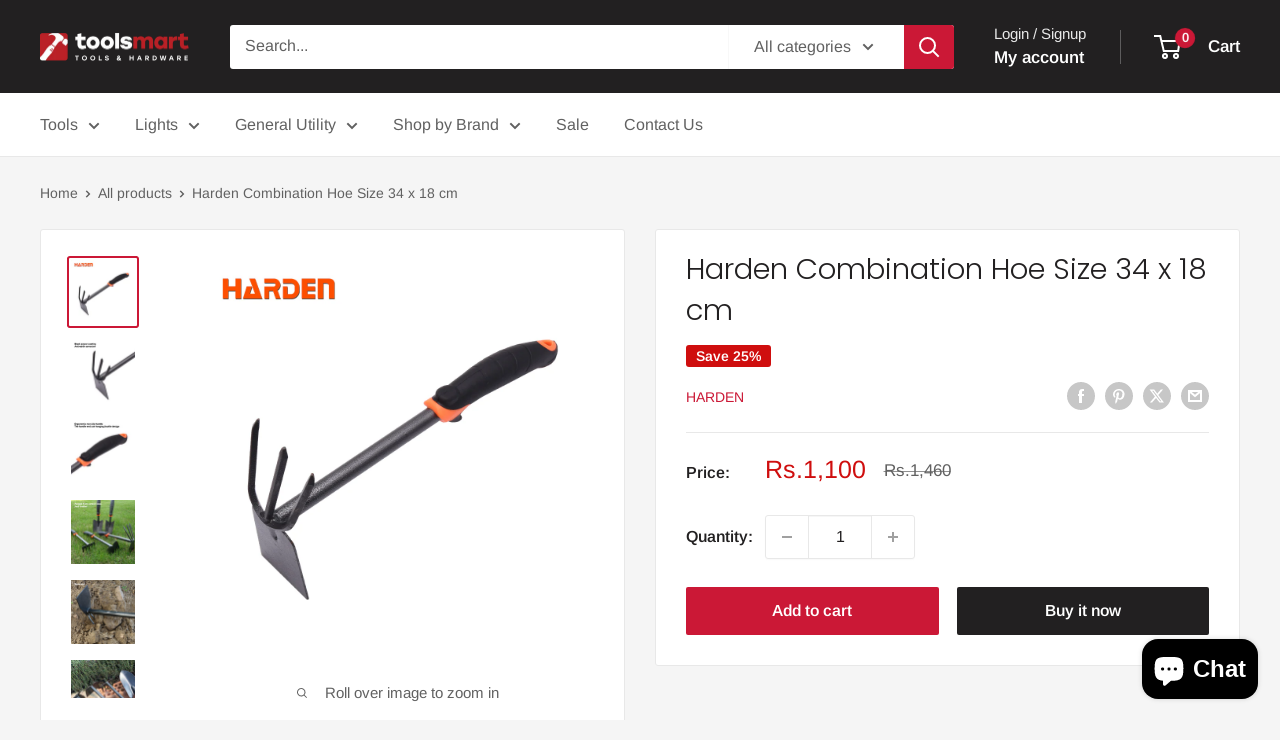

--- FILE ---
content_type: text/html; charset=utf-8
request_url: https://www.toolsmart.pk/collections/all-tools?view=globo.alsobought
body_size: 51507
content:
<!doctype html>

<html class="no-js" lang="en">
  <head>
    <meta charset="utf-8">
    <meta name="viewport" content="width=device-width, initial-scale=1.0, height=device-height, minimum-scale=1.0, maximum-scale=1.0">
    <meta name="theme-color" content="#cb1836">

    <title>All Tools at ToolsMart.pk - Online Tools Mart in Pakistan</title><meta name="description" content="View the complete range of tools and hardware supplies available from ToolsMart.pk, the best and only bazaar to go for tools at the right price in Pakistan."><link rel="canonical" href="https://www.toolsmart.pk/collections/all-tools"><link rel="shortcut icon" href="//www.toolsmart.pk/cdn/shop/files/toolsmart-03_96x96.png?v=1613557010" type="image/png"><link rel="preload" as="style" href="//www.toolsmart.pk/cdn/shop/t/19/assets/theme.css?v=93604157203610123531750407726">
    <link rel="preload" as="script" href="//www.toolsmart.pk/cdn/shop/t/19/assets/theme.js?v=58436354120716407751750407726">
    <link rel="preconnect" href="https://cdn.shopify.com">
    <link rel="preconnect" href="https://fonts.shopifycdn.com">
    <link rel="dns-prefetch" href="https://productreviews.shopifycdn.com">
    <link rel="dns-prefetch" href="https://ajax.googleapis.com">
    <link rel="dns-prefetch" href="https://maps.googleapis.com">
    <link rel="dns-prefetch" href="https://maps.gstatic.com">

    <meta property="og:type" content="website">
  <meta property="og:title" content="All Tools">
  <meta property="og:image" content="http://www.toolsmart.pk/cdn/shop/files/670002_1.jpg?v=1714560069">
  <meta property="og:image:secure_url" content="https://www.toolsmart.pk/cdn/shop/files/670002_1.jpg?v=1714560069">
  <meta property="og:image:width" content="1000">
  <meta property="og:image:height" content="1000"><meta property="og:description" content="View the complete range of tools and hardware supplies available from ToolsMart.pk, the best and only bazaar to go for tools at the right price in Pakistan."><meta property="og:url" content="https://www.toolsmart.pk/collections/all-tools">
<meta property="og:site_name" content="ToolsMart.pk"><meta name="twitter:card" content="summary"><meta name="twitter:title" content="All Tools">
  <meta name="twitter:description" content="Our All Tools Collection features a wide range of high-quality tools for every project, from DIY tasks to professional-grade work. This collection includes hand tools, power tools, gardening tools, automotive tools, and more, designed to provide efficiency and precision for all your needs. Whether you&#39;re looking for drills, screwdrivers, saws, or wrenches, our tools ensure durability and performance. Explore related collections like Air Compressors, Tool Storage, and Safety Gear to complete your toolkit and tackle any job with confidence.">
  <meta name="twitter:image" content="https://www.toolsmart.pk/cdn/shop/files/670002_1_600x600_crop_center.jpg?v=1714560069">
    <link rel="preload" href="//www.toolsmart.pk/cdn/fonts/poppins/poppins_n3.05f58335c3209cce17da4f1f1ab324ebe2982441.woff2" as="font" type="font/woff2" crossorigin><link rel="preload" href="//www.toolsmart.pk/cdn/fonts/arimo/arimo_n4.a7efb558ca22d2002248bbe6f302a98edee38e35.woff2" as="font" type="font/woff2" crossorigin><style>
  @font-face {
  font-family: Poppins;
  font-weight: 300;
  font-style: normal;
  font-display: swap;
  src: url("//www.toolsmart.pk/cdn/fonts/poppins/poppins_n3.05f58335c3209cce17da4f1f1ab324ebe2982441.woff2") format("woff2"),
       url("//www.toolsmart.pk/cdn/fonts/poppins/poppins_n3.6971368e1f131d2c8ff8e3a44a36b577fdda3ff5.woff") format("woff");
}

  @font-face {
  font-family: Arimo;
  font-weight: 400;
  font-style: normal;
  font-display: swap;
  src: url("//www.toolsmart.pk/cdn/fonts/arimo/arimo_n4.a7efb558ca22d2002248bbe6f302a98edee38e35.woff2") format("woff2"),
       url("//www.toolsmart.pk/cdn/fonts/arimo/arimo_n4.0da809f7d1d5ede2a73be7094ac00741efdb6387.woff") format("woff");
}

@font-face {
  font-family: Arimo;
  font-weight: 600;
  font-style: normal;
  font-display: swap;
  src: url("//www.toolsmart.pk/cdn/fonts/arimo/arimo_n6.9c18b0befd86597f319b7d7f925727d04c262b32.woff2") format("woff2"),
       url("//www.toolsmart.pk/cdn/fonts/arimo/arimo_n6.422bf6679b81a8bfb1b25d19299a53688390c2b9.woff") format("woff");
}

@font-face {
  font-family: Poppins;
  font-weight: 300;
  font-style: italic;
  font-display: swap;
  src: url("//www.toolsmart.pk/cdn/fonts/poppins/poppins_i3.8536b4423050219f608e17f134fe9ea3b01ed890.woff2") format("woff2"),
       url("//www.toolsmart.pk/cdn/fonts/poppins/poppins_i3.0f4433ada196bcabf726ed78f8e37e0995762f7f.woff") format("woff");
}


  @font-face {
  font-family: Arimo;
  font-weight: 700;
  font-style: normal;
  font-display: swap;
  src: url("//www.toolsmart.pk/cdn/fonts/arimo/arimo_n7.1d2d0638e6a1228d86beb0e10006e3280ccb2d04.woff2") format("woff2"),
       url("//www.toolsmart.pk/cdn/fonts/arimo/arimo_n7.f4b9139e8eac4a17b38b8707044c20f54c3be479.woff") format("woff");
}

  @font-face {
  font-family: Arimo;
  font-weight: 400;
  font-style: italic;
  font-display: swap;
  src: url("//www.toolsmart.pk/cdn/fonts/arimo/arimo_i4.438ddb21a1b98c7230698d70dc1a21df235701b2.woff2") format("woff2"),
       url("//www.toolsmart.pk/cdn/fonts/arimo/arimo_i4.0e1908a0dc1ec32fabb5a03a0c9ee2083f82e3d7.woff") format("woff");
}

  @font-face {
  font-family: Arimo;
  font-weight: 700;
  font-style: italic;
  font-display: swap;
  src: url("//www.toolsmart.pk/cdn/fonts/arimo/arimo_i7.b9f09537c29041ec8d51f8cdb7c9b8e4f1f82cb1.woff2") format("woff2"),
       url("//www.toolsmart.pk/cdn/fonts/arimo/arimo_i7.ec659fc855f754fd0b1bd052e606bba1058f73da.woff") format("woff");
}


  :root {
    --default-text-font-size : 15px;
    --base-text-font-size    : 16px;
    --heading-font-family    : Poppins, sans-serif;
    --heading-font-weight    : 300;
    --heading-font-style     : normal;
    --text-font-family       : Arimo, sans-serif;
    --text-font-weight       : 400;
    --text-font-style        : normal;
    --text-font-bolder-weight: 600;
    --text-link-decoration   : underline;

    --text-color               : #616161;
    --text-color-rgb           : 97, 97, 97;
    --heading-color            : #222021;
    --border-color             : #e8e8e8;
    --border-color-rgb         : 232, 232, 232;
    --form-border-color        : #dbdbdb;
    --accent-color             : #cb1836;
    --accent-color-rgb         : 203, 24, 54;
    --link-color               : #cb1836;
    --link-color-hover         : #871024;
    --background               : #f5f5f5;
    --secondary-background     : #ffffff;
    --secondary-background-rgb : 255, 255, 255;
    --accent-background        : rgba(203, 24, 54, 0.08);

    --input-background: #ffffff;

    --error-color       : #cf0e0e;
    --error-background  : rgba(207, 14, 14, 0.07);
    --success-color     : #1c7b36;
    --success-background: rgba(28, 123, 54, 0.11);

    --primary-button-background      : #cb1836;
    --primary-button-background-rgb  : 203, 24, 54;
    --primary-button-text-color      : #ffffff;
    --secondary-button-background    : #222021;
    --secondary-button-background-rgb: 34, 32, 33;
    --secondary-button-text-color    : #ffffff;

    --header-background      : #222021;
    --header-text-color      : #ffffff;
    --header-light-text-color: #e8e8e8;
    --header-border-color    : rgba(232, 232, 232, 0.3);
    --header-accent-color    : #cb1836;

    --footer-background-color:    #222021;
    --footer-heading-text-color:  #ffffff;
    --footer-body-text-color:     #ffffff;
    --footer-body-text-color-rgb: 255, 255, 255;
    --footer-accent-color:        #cb1836;
    --footer-accent-color-rgb:    203, 24, 54;
    --footer-border:              none;
    
    --flickity-arrow-color: #b5b5b5;--product-on-sale-accent           : #cf0e0e;
    --product-on-sale-accent-rgb       : 207, 14, 14;
    --product-on-sale-color            : #ffffff;
    --product-in-stock-color           : #1c7b36;
    --product-low-stock-color          : #cf0e0e;
    --product-sold-out-color           : #8a9297;
    --product-custom-label-1-background: #3f6ab1;
    --product-custom-label-1-color     : #ffffff;
    --product-custom-label-2-background: #8a44ae;
    --product-custom-label-2-color     : #ffffff;
    --product-review-star-color        : #ffbd00;

    --mobile-container-gutter : 20px;
    --desktop-container-gutter: 40px;

    /* Shopify related variables */
    --payment-terms-background-color: #f5f5f5;
  }
</style>

<script>
  // IE11 does not have support for CSS variables, so we have to polyfill them
  if (!(((window || {}).CSS || {}).supports && window.CSS.supports('(--a: 0)'))) {
    const script = document.createElement('script');
    script.type = 'text/javascript';
    script.src = 'https://cdn.jsdelivr.net/npm/css-vars-ponyfill@2';
    script.onload = function() {
      cssVars({});
    };

    document.getElementsByTagName('head')[0].appendChild(script);
  }
</script>


    <script>window.performance && window.performance.mark && window.performance.mark('shopify.content_for_header.start');</script><meta name="google-site-verification" content="R5F4VcfMLyh2EM372ZsFvB5Yo0Zd9kr-FhlGvD7L8yw">
<meta id="shopify-digital-wallet" name="shopify-digital-wallet" content="/4281303130/digital_wallets/dialog">
<link rel="alternate" type="application/atom+xml" title="Feed" href="/collections/all-tools.atom" />
<link rel="next" href="/collections/all-tools?page=2&amp;view=globo.alsobought">
<link rel="alternate" type="application/json+oembed" href="https://www.toolsmart.pk/collections/all-tools.oembed">
<script async="async" src="/checkouts/internal/preloads.js?locale=en-PK"></script>
<script id="shopify-features" type="application/json">{"accessToken":"e209c0d20f0043e6d1ec3bfde17dcdce","betas":["rich-media-storefront-analytics"],"domain":"www.toolsmart.pk","predictiveSearch":true,"shopId":4281303130,"locale":"en"}</script>
<script>var Shopify = Shopify || {};
Shopify.shop = "toolsbazarpk.myshopify.com";
Shopify.locale = "en";
Shopify.currency = {"active":"PKR","rate":"1.0"};
Shopify.country = "PK";
Shopify.theme = {"name":"Updated copy of Updated copy of Yousuf Working ","id":150620799228,"schema_name":"Warehouse","schema_version":"6.5.0","theme_store_id":871,"role":"main"};
Shopify.theme.handle = "null";
Shopify.theme.style = {"id":null,"handle":null};
Shopify.cdnHost = "www.toolsmart.pk/cdn";
Shopify.routes = Shopify.routes || {};
Shopify.routes.root = "/";</script>
<script type="module">!function(o){(o.Shopify=o.Shopify||{}).modules=!0}(window);</script>
<script>!function(o){function n(){var o=[];function n(){o.push(Array.prototype.slice.apply(arguments))}return n.q=o,n}var t=o.Shopify=o.Shopify||{};t.loadFeatures=n(),t.autoloadFeatures=n()}(window);</script>
<script id="shop-js-analytics" type="application/json">{"pageType":"collection"}</script>
<script defer="defer" async type="module" src="//www.toolsmart.pk/cdn/shopifycloud/shop-js/modules/v2/client.init-shop-cart-sync_D0dqhulL.en.esm.js"></script>
<script defer="defer" async type="module" src="//www.toolsmart.pk/cdn/shopifycloud/shop-js/modules/v2/chunk.common_CpVO7qML.esm.js"></script>
<script type="module">
  await import("//www.toolsmart.pk/cdn/shopifycloud/shop-js/modules/v2/client.init-shop-cart-sync_D0dqhulL.en.esm.js");
await import("//www.toolsmart.pk/cdn/shopifycloud/shop-js/modules/v2/chunk.common_CpVO7qML.esm.js");

  window.Shopify.SignInWithShop?.initShopCartSync?.({"fedCMEnabled":true,"windoidEnabled":true});

</script>
<script>(function() {
  var isLoaded = false;
  function asyncLoad() {
    if (isLoaded) return;
    isLoaded = true;
    var urls = ["https:\/\/s3.amazonaws.com\/cart-notifications\/scripts\/toolsbazarpk.myshopify.com\/55ee0d39-753a-4ad7-a772-575fedc8e0d0.js?shop=toolsbazarpk.myshopify.com","https:\/\/gtranslate.io\/shopify\/gtranslate.js?shop=toolsbazarpk.myshopify.com","https:\/\/cdn.recovermycart.com\/scripts\/keepcart\/CartJS.min.js?shop=toolsbazarpk.myshopify.com\u0026shop=toolsbazarpk.myshopify.com","https:\/\/cdn.shopify.com\/s\/files\/1\/0042\/8130\/3130\/t\/7\/assets\/subscribe-it.js?v=1667236991\u0026shop=toolsbazarpk.myshopify.com","https:\/\/cdn.hextom.com\/js\/freeshippingbar.js?shop=toolsbazarpk.myshopify.com","https:\/\/omnisnippet1.com\/platforms\/shopify.js?source=scriptTag\u0026v=2025-05-15T12\u0026shop=toolsbazarpk.myshopify.com"];
    for (var i = 0; i < urls.length; i++) {
      var s = document.createElement('script');
      s.type = 'text/javascript';
      s.async = true;
      s.src = urls[i];
      var x = document.getElementsByTagName('script')[0];
      x.parentNode.insertBefore(s, x);
    }
  };
  if(window.attachEvent) {
    window.attachEvent('onload', asyncLoad);
  } else {
    window.addEventListener('load', asyncLoad, false);
  }
})();</script>
<script id="__st">var __st={"a":4281303130,"offset":18000,"reqid":"d6053e18-48cd-4882-8299-2de10bdd09fa-1764505168","pageurl":"www.toolsmart.pk\/collections\/all-tools?view=globo.alsobought","u":"ea682a3ff753","p":"collection","rtyp":"collection","rid":90284654682};</script>
<script>window.ShopifyPaypalV4VisibilityTracking = true;</script>
<script id="captcha-bootstrap">!function(){'use strict';const t='contact',e='account',n='new_comment',o=[[t,t],['blogs',n],['comments',n],[t,'customer']],c=[[e,'customer_login'],[e,'guest_login'],[e,'recover_customer_password'],[e,'create_customer']],r=t=>t.map((([t,e])=>`form[action*='/${t}']:not([data-nocaptcha='true']) input[name='form_type'][value='${e}']`)).join(','),a=t=>()=>t?[...document.querySelectorAll(t)].map((t=>t.form)):[];function s(){const t=[...o],e=r(t);return a(e)}const i='password',u='form_key',d=['recaptcha-v3-token','g-recaptcha-response','h-captcha-response',i],f=()=>{try{return window.sessionStorage}catch{return}},m='__shopify_v',_=t=>t.elements[u];function p(t,e,n=!1){try{const o=window.sessionStorage,c=JSON.parse(o.getItem(e)),{data:r}=function(t){const{data:e,action:n}=t;return t[m]||n?{data:e,action:n}:{data:t,action:n}}(c);for(const[e,n]of Object.entries(r))t.elements[e]&&(t.elements[e].value=n);n&&o.removeItem(e)}catch(o){console.error('form repopulation failed',{error:o})}}const l='form_type',E='cptcha';function T(t){t.dataset[E]=!0}const w=window,h=w.document,L='Shopify',v='ce_forms',y='captcha';let A=!1;((t,e)=>{const n=(g='f06e6c50-85a8-45c8-87d0-21a2b65856fe',I='https://cdn.shopify.com/shopifycloud/storefront-forms-hcaptcha/ce_storefront_forms_captcha_hcaptcha.v1.5.2.iife.js',D={infoText:'Protected by hCaptcha',privacyText:'Privacy',termsText:'Terms'},(t,e,n)=>{const o=w[L][v],c=o.bindForm;if(c)return c(t,g,e,D).then(n);var r;o.q.push([[t,g,e,D],n]),r=I,A||(h.body.append(Object.assign(h.createElement('script'),{id:'captcha-provider',async:!0,src:r})),A=!0)});var g,I,D;w[L]=w[L]||{},w[L][v]=w[L][v]||{},w[L][v].q=[],w[L][y]=w[L][y]||{},w[L][y].protect=function(t,e){n(t,void 0,e),T(t)},Object.freeze(w[L][y]),function(t,e,n,w,h,L){const[v,y,A,g]=function(t,e,n){const i=e?o:[],u=t?c:[],d=[...i,...u],f=r(d),m=r(i),_=r(d.filter((([t,e])=>n.includes(e))));return[a(f),a(m),a(_),s()]}(w,h,L),I=t=>{const e=t.target;return e instanceof HTMLFormElement?e:e&&e.form},D=t=>v().includes(t);t.addEventListener('submit',(t=>{const e=I(t);if(!e)return;const n=D(e)&&!e.dataset.hcaptchaBound&&!e.dataset.recaptchaBound,o=_(e),c=g().includes(e)&&(!o||!o.value);(n||c)&&t.preventDefault(),c&&!n&&(function(t){try{if(!f())return;!function(t){const e=f();if(!e)return;const n=_(t);if(!n)return;const o=n.value;o&&e.removeItem(o)}(t);const e=Array.from(Array(32),(()=>Math.random().toString(36)[2])).join('');!function(t,e){_(t)||t.append(Object.assign(document.createElement('input'),{type:'hidden',name:u})),t.elements[u].value=e}(t,e),function(t,e){const n=f();if(!n)return;const o=[...t.querySelectorAll(`input[type='${i}']`)].map((({name:t})=>t)),c=[...d,...o],r={};for(const[a,s]of new FormData(t).entries())c.includes(a)||(r[a]=s);n.setItem(e,JSON.stringify({[m]:1,action:t.action,data:r}))}(t,e)}catch(e){console.error('failed to persist form',e)}}(e),e.submit())}));const S=(t,e)=>{t&&!t.dataset[E]&&(n(t,e.some((e=>e===t))),T(t))};for(const o of['focusin','change'])t.addEventListener(o,(t=>{const e=I(t);D(e)&&S(e,y())}));const B=e.get('form_key'),M=e.get(l),P=B&&M;t.addEventListener('DOMContentLoaded',(()=>{const t=y();if(P)for(const e of t)e.elements[l].value===M&&p(e,B);[...new Set([...A(),...v().filter((t=>'true'===t.dataset.shopifyCaptcha))])].forEach((e=>S(e,t)))}))}(h,new URLSearchParams(w.location.search),n,t,e,['guest_login'])})(!0,!0)}();</script>
<script integrity="sha256-52AcMU7V7pcBOXWImdc/TAGTFKeNjmkeM1Pvks/DTgc=" data-source-attribution="shopify.loadfeatures" defer="defer" src="//www.toolsmart.pk/cdn/shopifycloud/storefront/assets/storefront/load_feature-81c60534.js" crossorigin="anonymous"></script>
<script data-source-attribution="shopify.dynamic_checkout.dynamic.init">var Shopify=Shopify||{};Shopify.PaymentButton=Shopify.PaymentButton||{isStorefrontPortableWallets:!0,init:function(){window.Shopify.PaymentButton.init=function(){};var t=document.createElement("script");t.src="https://www.toolsmart.pk/cdn/shopifycloud/portable-wallets/latest/portable-wallets.en.js",t.type="module",document.head.appendChild(t)}};
</script>
<script data-source-attribution="shopify.dynamic_checkout.buyer_consent">
  function portableWalletsHideBuyerConsent(e){var t=document.getElementById("shopify-buyer-consent"),n=document.getElementById("shopify-subscription-policy-button");t&&n&&(t.classList.add("hidden"),t.setAttribute("aria-hidden","true"),n.removeEventListener("click",e))}function portableWalletsShowBuyerConsent(e){var t=document.getElementById("shopify-buyer-consent"),n=document.getElementById("shopify-subscription-policy-button");t&&n&&(t.classList.remove("hidden"),t.removeAttribute("aria-hidden"),n.addEventListener("click",e))}window.Shopify?.PaymentButton&&(window.Shopify.PaymentButton.hideBuyerConsent=portableWalletsHideBuyerConsent,window.Shopify.PaymentButton.showBuyerConsent=portableWalletsShowBuyerConsent);
</script>
<script data-source-attribution="shopify.dynamic_checkout.cart.bootstrap">document.addEventListener("DOMContentLoaded",(function(){function t(){return document.querySelector("shopify-accelerated-checkout-cart, shopify-accelerated-checkout")}if(t())Shopify.PaymentButton.init();else{new MutationObserver((function(e,n){t()&&(Shopify.PaymentButton.init(),n.disconnect())})).observe(document.body,{childList:!0,subtree:!0})}}));
</script>

<script>window.performance && window.performance.mark && window.performance.mark('shopify.content_for_header.end');</script>

    <link rel="stylesheet" href="//www.toolsmart.pk/cdn/shop/t/19/assets/theme.css?v=93604157203610123531750407726">

    <script type="application/ld+json">
  {
    "@context": "https://schema.org",
    "@type": "BreadcrumbList",
    "itemListElement": [{
        "@type": "ListItem",
        "position": 1,
        "name": "Home",
        "item": "https://www.toolsmart.pk"
      },{
            "@type": "ListItem",
            "position": 2,
            "name": "All Tools",
            "item": "https://www.toolsmart.pk/collections/all-tools"
          }]
  }
</script>

    <script>
      // This allows to expose several variables to the global scope, to be used in scripts
      window.theme = {
        pageType: "collection",
        cartCount: 0,
        moneyFormat: "Rs.{{amount_no_decimals}}",
        moneyWithCurrencyFormat: "Rs.{{amount_no_decimals}} PKR",
        currencyCodeEnabled: false,
        showDiscount: true,
        discountMode: "percentage",
        cartType: "drawer"
      };

      window.routes = {
        rootUrl: "\/",
        rootUrlWithoutSlash: '',
        cartUrl: "\/cart",
        cartAddUrl: "\/cart\/add",
        cartChangeUrl: "\/cart\/change",
        searchUrl: "\/search",
        productRecommendationsUrl: "\/recommendations\/products"
      };

      window.languages = {
        productRegularPrice: "Regular price",
        productSalePrice: "Sale price",
        collectionOnSaleLabel: "Save {{savings}}",
        productFormUnavailable: "Unavailable",
        productFormAddToCart: "Add to cart",
        productFormPreOrder: "Pre-order",
        productFormSoldOut: "Sold out",
        productAdded: "Product has been added to your cart",
        productAddedShort: "Added!",
        shippingEstimatorNoResults: "No shipping could be found for your address.",
        shippingEstimatorOneResult: "There is one shipping rate for your address:",
        shippingEstimatorMultipleResults: "There are {{count}} shipping rates for your address:",
        shippingEstimatorErrors: "There are some errors:"
      };

      document.documentElement.className = document.documentElement.className.replace('no-js', 'js');
    </script><script src="//www.toolsmart.pk/cdn/shop/t/19/assets/theme.js?v=58436354120716407751750407726" defer></script>
    <script src="//www.toolsmart.pk/cdn/shop/t/19/assets/custom.js?v=102476495355921946141750407726" defer></script><script>
        (function () {
          window.onpageshow = function() {
            // We force re-freshing the cart content onpageshow, as most browsers will serve a cache copy when hitting the
            // back button, which cause staled data
            document.documentElement.dispatchEvent(new CustomEvent('cart:refresh', {
              bubbles: true,
              detail: {scrollToTop: false}
            }));
          };
        })();
      </script><!-- BEGIN app block: shopify://apps/judge-me-reviews/blocks/judgeme_core/61ccd3b1-a9f2-4160-9fe9-4fec8413e5d8 --><!-- Start of Judge.me Core -->




<link rel="dns-prefetch" href="https://cdnwidget.judge.me">
<link rel="dns-prefetch" href="https://cdn.judge.me">
<link rel="dns-prefetch" href="https://cdn1.judge.me">
<link rel="dns-prefetch" href="https://api.judge.me">

<script data-cfasync='false' class='jdgm-settings-script'>window.jdgmSettings={"pagination":5,"disable_web_reviews":false,"badge_no_review_text":"No reviews","badge_n_reviews_text":"{{ n }} review/reviews","hide_badge_preview_if_no_reviews":false,"badge_hide_text":false,"enforce_center_preview_badge":false,"widget_title":"Customer Reviews","widget_open_form_text":"Write a review","widget_close_form_text":"Cancel review","widget_refresh_page_text":"Refresh page","widget_summary_text":"Based on {{ number_of_reviews }} review/reviews","widget_no_review_text":"Be the first to write a review","widget_name_field_text":"Name","widget_verified_name_field_text":"Verified Name (public)","widget_name_placeholder_text":"Enter your name (public)","widget_required_field_error_text":"This field is required.","widget_email_field_text":"Email","widget_verified_email_field_text":"Verified Email (private, can not be edited)","widget_email_placeholder_text":"Enter your email (private)","widget_email_field_error_text":"Please enter a valid email address.","widget_rating_field_text":"Rating","widget_review_title_field_text":"Review Title","widget_review_title_placeholder_text":"Give your review a title","widget_review_body_field_text":"Review","widget_review_body_placeholder_text":"Write your comments here","widget_pictures_field_text":"Picture/Video (optional)","widget_submit_review_text":"Submit Review","widget_submit_verified_review_text":"Submit Verified Review","widget_submit_success_msg_with_auto_publish":"Thank you! Please refresh the page in a few moments to see your review. You can remove or edit your review by logging into \u003ca href='https://judge.me/login' target='_blank' rel='nofollow noopener'\u003eJudge.me\u003c/a\u003e","widget_submit_success_msg_no_auto_publish":"Thank you! Your review will be published as soon as it is approved by the shop admin. You can remove or edit your review by logging into \u003ca href='https://judge.me/login' target='_blank' rel='nofollow noopener'\u003eJudge.me\u003c/a\u003e","widget_show_default_reviews_out_of_total_text":"Showing {{ n_reviews_shown }} out of {{ n_reviews }} reviews.","widget_show_all_link_text":"Show all","widget_show_less_link_text":"Show less","widget_author_said_text":"{{ reviewer_name }} said:","widget_days_text":"{{ n }} days ago","widget_weeks_text":"{{ n }} week/weeks ago","widget_months_text":"{{ n }} month/months ago","widget_years_text":"{{ n }} year/years ago","widget_yesterday_text":"Yesterday","widget_today_text":"Today","widget_replied_text":"\u003e\u003e {{ shop_name }} replied:","widget_read_more_text":"Read more","widget_rating_filter_see_all_text":"See all reviews","widget_sorting_most_recent_text":"Most Recent","widget_sorting_highest_rating_text":"Highest Rating","widget_sorting_lowest_rating_text":"Lowest Rating","widget_sorting_with_pictures_text":"Only Pictures","widget_sorting_most_helpful_text":"Most Helpful","widget_open_question_form_text":"Ask a question","widget_reviews_subtab_text":"Reviews","widget_questions_subtab_text":"Questions","widget_question_label_text":"Question","widget_answer_label_text":"Answer","widget_question_placeholder_text":"Write your question here","widget_submit_question_text":"Submit Question","widget_question_submit_success_text":"Thank you for your question! We will notify you once it gets answered.","verified_badge_text":"Verified","verified_badge_placement":"left-of-reviewer-name","widget_hide_border":false,"widget_social_share":false,"all_reviews_include_out_of_store_products":true,"all_reviews_out_of_store_text":"(out of store)","all_reviews_product_name_prefix_text":"about","enable_review_pictures":false,"widget_product_reviews_subtab_text":"Product Reviews","widget_shop_reviews_subtab_text":"Shop Reviews","widget_write_a_store_review_text":"Write a Store Review","widget_sorting_pictures_first_text":"Pictures First","floating_tab_button_name":"★ Judge.me Reviews","floating_tab_title":"Let customers speak for us","floating_tab_url":"","floating_tab_url_enabled":false,"all_reviews_text_badge_text":"Customers rate us {{ shop.metafields.judgeme.all_reviews_rating | round: 1 }}/5 based on {{ shop.metafields.judgeme.all_reviews_count }} reviews.","all_reviews_text_badge_text_branded_style":"{{ shop.metafields.judgeme.all_reviews_rating | round: 1 }} out of 5 stars based on {{ shop.metafields.judgeme.all_reviews_count }} reviews","is_all_reviews_text_badge_a_link":true,"all_reviews_text_badge_url":"","all_reviews_text_style":"branded","all_reviews_text_color_style":"custom","featured_carousel_title":"Let customers speak for us","featured_carousel_count_text":"from {{ n }} reviews","featured_carousel_url":"","featured_carousel_arrow_color":"#333333","verified_count_badge_url":"","picture_reminder_submit_button":"Upload Pictures","widget_sorting_videos_first_text":"Videos First","widget_review_pending_text":"Pending","remove_microdata_snippet":true,"preview_badge_no_question_text":"No questions","preview_badge_n_question_text":"{{ number_of_questions }} question/questions","widget_search_bar_placeholder":"Search reviews","widget_sorting_verified_only_text":"Verified only","featured_carousel_more_reviews_button_text":"Read more reviews","featured_carousel_view_product_button_text":"View product","all_reviews_page_load_more_text":"Load More Reviews","widget_advanced_speed_features":5,"widget_public_name_text":"displayed publicly like","default_reviewer_name_has_non_latin":true,"widget_reviewer_anonymous":"Anonymous","medals_widget_title":"Judge.me Review Medals","widget_invalid_yt_video_url_error_text":"Not a YouTube video URL","widget_max_length_field_error_text":"Please enter no more than {0} characters.","widget_verified_by_shop_text":"Verified by Shop","widget_load_with_code_splitting":true,"widget_ugc_title":"Made by us, Shared by you","widget_ugc_subtitle":"Tag us to see your picture featured in our page","widget_ugc_primary_button_text":"Buy Now","widget_ugc_secondary_button_text":"Load More","widget_ugc_reviews_button_text":"View Reviews","widget_summary_average_rating_text":"{{ average_rating }} out of 5","widget_media_grid_title":"Customer photos \u0026 videos","widget_media_grid_see_more_text":"See more","widget_verified_by_judgeme_text":"Verified by Judge.me","widget_verified_by_judgeme_text_in_store_medals":"Verified by Judge.me","widget_media_field_exceed_quantity_message":"Sorry, we can only accept {{ max_media }} for one review.","widget_media_field_exceed_limit_message":"{{ file_name }} is too large, please select a {{ media_type }} less than {{ size_limit }}MB.","widget_review_submitted_text":"Review Submitted!","widget_question_submitted_text":"Question Submitted!","widget_close_form_text_question":"Cancel","widget_write_your_answer_here_text":"Write your answer here","widget_enabled_branded_link":true,"widget_show_collected_by_judgeme":false,"widget_collected_by_judgeme_text":"collected by Judge.me","widget_load_more_text":"Load More","widget_full_review_text":"Full Review","widget_read_more_reviews_text":"Read More Reviews","widget_read_questions_text":"Read Questions","widget_questions_and_answers_text":"Questions \u0026 Answers","widget_verified_by_text":"Verified by","widget_number_of_reviews_text":"{{ number_of_reviews }} reviews","widget_back_button_text":"Back","widget_next_button_text":"Next","widget_custom_forms_filter_button":"Filters","how_reviews_are_collected":"How reviews are collected?","widget_gdpr_statement":"How we use your data: We’ll only contact you about the review you left, and only if necessary. By submitting your review, you agree to Judge.me’s \u003ca href='https://judge.me/terms' target='_blank' rel='nofollow noopener'\u003eterms\u003c/a\u003e, \u003ca href='https://judge.me/privacy' target='_blank' rel='nofollow noopener'\u003eprivacy\u003c/a\u003e and \u003ca href='https://judge.me/content-policy' target='_blank' rel='nofollow noopener'\u003econtent\u003c/a\u003e policies.","review_snippet_widget_round_border_style":true,"review_snippet_widget_card_color":"#FFFFFF","review_snippet_widget_slider_arrows_background_color":"#FFFFFF","review_snippet_widget_slider_arrows_color":"#000000","review_snippet_widget_star_color":"#339999","preview_badge_collection_page_install_preference":true,"preview_badge_home_page_install_preference":true,"preview_badge_product_page_install_preference":true,"review_widget_best_location":true,"platform":"shopify","branding_url":"https://judge.me/reviews/toolsbazarpk.myshopify.com","branding_text":"Powered by Judge.me","locale":"en","reply_name":"ToolsMart.pk","widget_version":"2.1","footer":true,"autopublish":true,"review_dates":true,"enable_custom_form":false,"shop_use_review_site":true,"can_be_branded":true};</script> <style class='jdgm-settings-style'>.jdgm-xx{left:0}.jdgm-author-all-initials{display:none !important}.jdgm-author-last-initial{display:none !important}.jdgm-rev-widg__title{visibility:hidden}.jdgm-rev-widg__summary-text{visibility:hidden}.jdgm-prev-badge__text{visibility:hidden}.jdgm-rev__replier:before{content:'ToolsMart.pk'}.jdgm-rev__prod-link-prefix:before{content:'about'}.jdgm-rev__out-of-store-text:before{content:'(out of store)'}@media only screen and (min-width: 768px){.jdgm-rev__pics .jdgm-rev_all-rev-page-picture-separator,.jdgm-rev__pics .jdgm-rev__product-picture{display:none}}@media only screen and (max-width: 768px){.jdgm-rev__pics .jdgm-rev_all-rev-page-picture-separator,.jdgm-rev__pics .jdgm-rev__product-picture{display:none}}.jdgm-verified-count-badget[data-from-snippet="true"]{display:none !important}.jdgm-carousel-wrapper[data-from-snippet="true"]{display:none !important}.jdgm-all-reviews-text[data-from-snippet="true"]{display:none !important}.jdgm-medals-section[data-from-snippet="true"]{display:none !important}.jdgm-ugc-media-wrapper[data-from-snippet="true"]{display:none !important}
</style> <style class='jdgm-settings-style'></style>

  
  
  
  <style class='jdgm-miracle-styles'>
  @-webkit-keyframes jdgm-spin{0%{-webkit-transform:rotate(0deg);-ms-transform:rotate(0deg);transform:rotate(0deg)}100%{-webkit-transform:rotate(359deg);-ms-transform:rotate(359deg);transform:rotate(359deg)}}@keyframes jdgm-spin{0%{-webkit-transform:rotate(0deg);-ms-transform:rotate(0deg);transform:rotate(0deg)}100%{-webkit-transform:rotate(359deg);-ms-transform:rotate(359deg);transform:rotate(359deg)}}@font-face{font-family:'JudgemeStar';src:url("[data-uri]") format("woff");font-weight:normal;font-style:normal}.jdgm-star{font-family:'JudgemeStar';display:inline !important;text-decoration:none !important;padding:0 4px 0 0 !important;margin:0 !important;font-weight:bold;opacity:1;-webkit-font-smoothing:antialiased;-moz-osx-font-smoothing:grayscale}.jdgm-star:hover{opacity:1}.jdgm-star:last-of-type{padding:0 !important}.jdgm-star.jdgm--on:before{content:"\e000"}.jdgm-star.jdgm--off:before{content:"\e001"}.jdgm-star.jdgm--half:before{content:"\e002"}.jdgm-widget *{margin:0;line-height:1.4;-webkit-box-sizing:border-box;-moz-box-sizing:border-box;box-sizing:border-box;-webkit-overflow-scrolling:touch}.jdgm-hidden{display:none !important;visibility:hidden !important}.jdgm-temp-hidden{display:none}.jdgm-spinner{width:40px;height:40px;margin:auto;border-radius:50%;border-top:2px solid #eee;border-right:2px solid #eee;border-bottom:2px solid #eee;border-left:2px solid #ccc;-webkit-animation:jdgm-spin 0.8s infinite linear;animation:jdgm-spin 0.8s infinite linear}.jdgm-prev-badge{display:block !important}

</style>


  
  
   


<script data-cfasync='false' class='jdgm-script'>
!function(e){window.jdgm=window.jdgm||{},jdgm.CDN_HOST="https://cdnwidget.judge.me/",jdgm.API_HOST="https://api.judge.me/",jdgm.CDN_BASE_URL="https://cdn.shopify.com/extensions/019ac179-2efa-7a57-9b30-e321409e45f0/judgeme-extensions-244/assets/",
jdgm.docReady=function(d){(e.attachEvent?"complete"===e.readyState:"loading"!==e.readyState)?
setTimeout(d,0):e.addEventListener("DOMContentLoaded",d)},jdgm.loadCSS=function(d,t,o,a){
!o&&jdgm.loadCSS.requestedUrls.indexOf(d)>=0||(jdgm.loadCSS.requestedUrls.push(d),
(a=e.createElement("link")).rel="stylesheet",a.class="jdgm-stylesheet",a.media="nope!",
a.href=d,a.onload=function(){this.media="all",t&&setTimeout(t)},e.body.appendChild(a))},
jdgm.loadCSS.requestedUrls=[],jdgm.loadJS=function(e,d){var t=new XMLHttpRequest;
t.onreadystatechange=function(){4===t.readyState&&(Function(t.response)(),d&&d(t.response))},
t.open("GET",e),t.send()},jdgm.docReady((function(){(window.jdgmLoadCSS||e.querySelectorAll(
".jdgm-widget, .jdgm-all-reviews-page").length>0)&&(jdgmSettings.widget_load_with_code_splitting?
parseFloat(jdgmSettings.widget_version)>=3?jdgm.loadCSS(jdgm.CDN_HOST+"widget_v3/base.css"):
jdgm.loadCSS(jdgm.CDN_HOST+"widget/base.css"):jdgm.loadCSS(jdgm.CDN_HOST+"shopify_v2.css"),
jdgm.loadJS(jdgm.CDN_HOST+"loader.js"))}))}(document);
</script>
<noscript><link rel="stylesheet" type="text/css" media="all" href="https://cdnwidget.judge.me/shopify_v2.css"></noscript>

<!-- BEGIN app snippet: theme_fix_tags --><script>
  (function() {
    var jdgmThemeFixes = null;
    if (!jdgmThemeFixes) return;
    var thisThemeFix = jdgmThemeFixes[Shopify.theme.id];
    if (!thisThemeFix) return;

    if (thisThemeFix.html) {
      document.addEventListener("DOMContentLoaded", function() {
        var htmlDiv = document.createElement('div');
        htmlDiv.classList.add('jdgm-theme-fix-html');
        htmlDiv.innerHTML = thisThemeFix.html;
        document.body.append(htmlDiv);
      });
    };

    if (thisThemeFix.css) {
      var styleTag = document.createElement('style');
      styleTag.classList.add('jdgm-theme-fix-style');
      styleTag.innerHTML = thisThemeFix.css;
      document.head.append(styleTag);
    };

    if (thisThemeFix.js) {
      var scriptTag = document.createElement('script');
      scriptTag.classList.add('jdgm-theme-fix-script');
      scriptTag.innerHTML = thisThemeFix.js;
      document.head.append(scriptTag);
    };
  })();
</script>
<!-- END app snippet -->
<!-- End of Judge.me Core -->



<!-- END app block --><!-- BEGIN app block: shopify://apps/tipo-related-products/blocks/app-embed/75cf2d86-3988-45e7-8f28-ada23c99704f --><script type="text/javascript">
  
    
    
    var Globo = Globo || {};
    window.Globo.RelatedProducts = window.Globo.RelatedProducts || {}; window.moneyFormat = "Rs.{{amount_no_decimals}}"; window.shopCurrency = "PKR";
    window.globoRelatedProductsConfig = {
      __webpack_public_path__ : "https://cdn.shopify.com/extensions/019a6293-eea2-75db-9d64-cc7878a1288f/related-test-cli3-121/assets/", apiUrl: "https://related-products.globo.io/api", alternateApiUrl: "https://related-products.globo.io",
      shop: "toolsbazarpk.myshopify.com", domain: "www.toolsmart.pk",themeOs20: true, page: 'collection',
      customer:null,
      urls:  { search: "\/search", collection: "\/collections" },
      translation: {"add_to_cart":"Add to cart","added_to_cart":"Added to cart","add_selected_to_cart":"Add selected to cart","added_selected_to_cart":"Added selected to cart","sale":"Sale","total_price":"Total Price","this_item":"This item","sold_out":"Sold out","add_to_cart_short":"ADD","added_to_cart_short":"ADDED"},
      settings: {"redirect":true,"new_tab":true,"image_ratio":"400:500","visible_tags":null,"hidden_tags":"","hidden_collections":null,"exclude_tags":"","carousel_autoplay":false,"carousel_disable_in_mobile":false,"carousel_loop":true,"carousel_rtl":false,"carousel_items":"5","sold_out":false,"discount":{"enable":false,"condition":"any","type":"percentage","value":10}},
      boughtTogetherIds: {},
      trendingProducts: [9082691387644,8504404869372,8792399282428,1810011193434,8119407051004,6664678834368,8872952627452,7602219516156,7602219221244,7602219188476,8792403312892,9146335461628,1810010767450,1726175510618,1810010013786,1810009981018,1810009948250,1810010112090,1726633607258,8504403460348,7727491449084,6637512360128,1726642782298,8119392436476,8119394730236,5405673586849,7752239907068,8872952692988,1774181285978,1726627119194,8504408473852,9082602750204,6664692728000,8119401119996,8119407640828,9082749387004,6664683258048,8872948728060,8792404197628,8982789128444,8792401936636,9082606518524,1726639276122,8872951546108,6664691843264,8119389225212,6664673853632,8119408328956,8524515082492,9082603667708],
      productBoughtTogether: {"type":"product_bought_together","enable":true,"title":{"text":"Frequently Bought Together","color":"#000000","fontSize":"25","align":"left"},"subtitle":{"text":"","color":"#212121","fontSize":"18"},"limit":4,"maxWidth":1170,"conditions":[{"id":"manual","status":0},{"id":"bought_together","status":0},{"id":"collection","type":"same","status":1},{"id":"type","type":"same","status":1},{"id":"vendor","type":"same","status":0},{"id":"global","status":0},{"id":"tags","type":"same","status":0}],"template":{"id":3,"elements":["price","addToCartBtn","variantSelector","saleLabel"],"productTitle":{"fontSize":"15","color":"#111111"},"productPrice":{"fontSize":"14","color":"#B12704"},"productOldPrice":{"fontSize":16,"color":"#989898"},"button":{"fontSize":"14","color":"#ffffff","backgroundColor":"rgb(216, 35, 47)"},"saleLabel":{"color":"#fff","backgroundColor":"#c00000"},"this_item":true,"selected":true},"random":0,"discount":true},
      productRelated: {"type":"product_related","enable":true,"title":{"text":"You might want to see these","color":"#000000","fontSize":30,"align":"center"},"subtitle":{"text":"","color":"#212121","fontSize":"18"},"limit":20,"maxWidth":1170,"conditions":[{"id":"manual","status":0},{"id":"bought_together","status":0},{"id":"collection","type":"same","status":1},{"id":"type","type":"same","status":1},{"id":"vendor","type":"same","status":0},{"id":"global","status":0},{"id":"tags","type":"same","status":0}],"template":{"id":1,"elements":["price","addToCartBtn","variantSelector","saleLabel"],"productTitle":{"fontSize":"15","color":"#111111"},"productPrice":{"fontSize":"14","color":"#B12704"},"productOldPrice":{"fontSize":16,"color":"#989898"},"button":{"fontSize":"14","color":"#ffffff","backgroundColor":"rgb(216, 35, 47)"},"saleLabel":{"color":"#fff","backgroundColor":"#c00000"},"this_item":false,"selected":false},"random":0,"discount":false},
      cart: {"type":"cart","enable":false,"title":{"text":"You might want to see these","color":"#000000","fontSize":30,"align":"center"},"subtitle":{"text":"","color":"#212121","fontSize":"18"},"limit":20,"maxWidth":1170,"conditions":[{"id":"manual","status":0},{"id":"bought_together","status":0},{"id":"global","status":0},{"id":"tags","type":"same","status":0}],"template":{"id":1,"elements":["price","addToCartBtn","variantSelector","saleLabel"],"productTitle":{"fontSize":"14","color":"#111111"},"productPrice":{"fontSize":"14","color":"#B12704"},"productOldPrice":{"fontSize":16,"color":"#989898"},"button":{"fontSize":"15","color":"#ffffff","backgroundColor":"rgb(216, 35, 47)"},"saleLabel":{"color":"#fff","backgroundColor":"#c00000"},"this_item":true,"selected":true},"random":0,"discount":false},
      basis_collection_handle: 'globo_basis_collection',
      widgets: [],
      offers: [],
      view_name: 'globo.alsobought', cart_properties_name: '_bundle', upsell_properties_name: '_upsell_bundle',
      discounted_ids: [],discount_min_amount: 0,offerdiscounted_ids: [],offerdiscount_min_amount: 0,data: {},cartdata:{ ids: [],handles: [], vendors: [], types: [], tags: [], collections: [] },upselldatas:{},cartitems:[],cartitemhandles: [],manualCollectionsDatas: {},layouts: [],
      no_image_url: "https://cdn.shopify.com/s/images/admin/no-image-large.gif",
      manualRecommendations:[], manualVendors:[], manualTags:[], manualProductTypes:[], manualCollections:[],
      app_version : 2,
      collection_handle: "all-tools", curPlan :  "FREEV1" ,
    }; globoRelatedProductsConfig.settings.hidewatermark= true;
      
</script>
<style>
  
</style>
<script>
  document.addEventListener('DOMContentLoaded', function () {
    document.querySelectorAll('[class*=globo_widget_]').forEach(function (el) {
      if (el.clientWidth < 600) {
        el.classList.add('globo_widget_mobile');
      }
    });
  });
</script>

<!-- BEGIN app snippet: globo-alsobought-style -->
<style>
    .ga-products-box .ga-product_image:after{padding-top:100%;}
    @media only screen and (max-width:749px){.return-link-wrapper{margin-bottom:0 !important;}}
    
        
        
            
                
                
                  .ga-products-box .ga-product_image:after{padding-top:125.0%;}
                
            
        
    
    
        
        

        
        #ga-cart{max-width:1170px;margin:15px auto;} #ga-cart h2{color:#000000;font-size:30px;text-align:center;}  #ga-cart .ga-subtitle{color:#212121;font-size:18px;text-align:center;}  #ga-cart .ga-product_title, #ga-cart select.ga-product_variant_select{color:#111111;font-size:14px;} #ga-cart span.ga-product_price{color:#B12704;font-size:14px;}  #ga-cart .ga-product_oldprice{color:#989898;font-size:16px;}  #ga-cart button.ga-product_addtocart, #ga-cart button.ga-addalltocart{color:#ffffff;background-color:rgb(216, 35, 47);font-size:15px;} #ga-cart .ga-label_sale{color:#fff;background-color:#c00000;}
    </style>
<!-- END app snippet --><!-- BEGIN app snippet: globo-alsobought-template -->
<script id="globoRelatedProductsTemplate2" type="template/html">
  {% if box.template.id == 1 or box.template.id == '1' %}
  <div id="{{box.id}}" data-title="{{box.title.text | escape}}" class="ga ga-template_1 ga-products-box ga-template_themeid_{{ theme_store_id  }}"> {% if box.title and box.title.text and box.title.text != '' %} <h2 class="ga-title section-title"> <span>{{box.title.text}}</span> </h2> {% endif %} {% if box.subtitle and box.subtitle.text and box.subtitle.text != '' %} <div class="ga-subtitle">{{box.subtitle.text}}</div> {% endif %} <div class="ga-products"> <div class="ga-carousel_wrapper"> <div class="ga-carousel gowl-carousel" data-products-count="{{products.size}}"> {% for product in products %} {% assign first_available_variant = false %} {% for variant in product.variants %} {% if first_available_variant == false and variant.available %} {% assign first_available_variant = variant %} {% endif %} {% endfor %} {% if first_available_variant == false %} {% assign first_available_variant = product.variants[0] %} {% endif %} {% if product.images[0] %} {% assign featured_image = product.images[0] | img_url: '350x' %} {% else %} {% assign featured_image = no_image_url | img_url: '350x' %} {% endif %} <div class="ga-product" data-product-id="{{product.id}}"> <a {% if settings.new_tab %} target="_blank" {% endif %} href="/products/{{product.handle}}"> {% if box.template.elements contains 'saleLabel' and first_available_variant.compare_at_price > first_available_variant.price %} <span class="ga-label ga-label_sale">{{translation.sale}}</span> {% endif %} {% unless product.available %} <span class="ga-label ga-label_sold">{{translation.sold_out}}</span> {% endunless %} <div class="ga-product_image ga-product_image_{{product.id}}" id="ga-product_image_{{product.id}}" style="background-image: url('{{featured_image}}')"> <span></span> </div> </a> <a class="ga-product_title  " {% if settings.new_tab %} target="_blank" {% endif %} href="/products/{{product.handle}}">{{product.title}}</a> {% assign variants_size = product.variants | size %} <div class="ga-product_variants-container{% unless box.template.elements contains 'variantSelector' %} ga-hide{% endunless %}"> <select aria-label="Variant" class="ga-product_variant_select {% if variants_size == 1 %}ga-hide{% endif %}"> {% for variant in product.variants %} <option {% if first_available_variant.id == variant.id %} selected {% endif %} {% unless variant.available %} disabled {% endunless %} data-image="{% if variant.featured_image %}{{variant.featured_image.src | img_url: '350x'}}{% else %}{{featured_image}}{% endif %}" data-available="{{variant.available}}" data-compare_at_price="{{variant.compare_at_price}}" data-price="{{variant.price}}" value="{{variant.id}}">{{variant.title}} {% unless variant.available %} - {{translation.sold_out}} {% endunless %} </option> {% endfor %} </select> </div> {% if settings.setHideprice %} {% else %} {% if box.template.elements contains 'price' %} <span class="ga-product_price-container"> <span class="ga-product_price money   {% if first_available_variant.compare_at_price > first_available_variant.price %} ga-product_have_oldprice {% endif %}">{{first_available_variant.price | money}}</span> {% if first_available_variant.compare_at_price > first_available_variant.price %} <s class="ga-product_oldprice money">{{first_available_variant.compare_at_price | money}}</s> {% endif %} </span> {% endif %} {% if box.template.elements contains 'addToCartBtn' %} <button class="ga-product_addtocart" type="button" data-add="{{translation.add_to_cart}}" data-added="{{translation.added_to_cart}}">{{translation.add_to_cart}}</button> {% endif %} {% endif %} </div> {% endfor %} </div> </div> {%- unless settings.hidewatermark == true -%} <p style="text-align: right;font-size:small;display: inline-block !important; width: 100%;">{% if settings.copyright !='' %}{{ settings.copyright }}{%- endif -%}</p>{%- endunless -%} </div> </div>
  {% elsif box.template.id == 2 or box.template.id == '2' %}
  <div id="{{box.id}}" data-title="{{box.title.text | escape}}" class="ga ga-template_2 ga-products-box "> {% if box.title and box.title.text and box.title.text != '' %} <h2 class="ga-title section-title "> <span>{{box.title.text}}</span> </h2> {% endif %} {% if box.subtitle and box.subtitle.text and box.subtitle.text != '' %} <div class="ga-subtitle">{{box.subtitle.text}}</div> {% endif %} {% assign total_price = 0 %} {% assign total_sale_price = 0 %} <div class="ga-products"> <div class="ga-products_image"> {% for product in products %} {% assign first_available_variant = false %} {% for variant in product.variants %} {% if first_available_variant == false and variant.available %} {% assign first_available_variant = variant %} {% endif %} {% endfor %} {% if first_available_variant == false %} {% assign first_available_variant = product.variants[0] %} {% endif %} {% if first_available_variant.available and box.template.selected %} {% assign total_price = total_price | plus: first_available_variant.price %} {% if first_available_variant.compare_at_price > first_available_variant.price %} {% assign total_sale_price = total_sale_price | plus: first_available_variant.compare_at_price %} {% else %} {% assign total_sale_price = total_sale_price | plus: first_available_variant.price %} {% endif %} {% endif %} {% if product.images[0] %} {% assign featured_image = product.images[0] | img_url: '350x' %} {% else %} {% assign featured_image = no_image_url | img_url: '350x' %} {% endif %} <div class="ga-product {% if forloop.last %}last{% endif %}" id="ga-product_{{product.id}}"> <a {% if settings.new_tab %} target="_blank" {% endif %} href="/products/{{product.handle}}"> {% unless product.available %} <span class="ga-label ga-label_sold">{{translation.sold_out}}</span> {% endunless %} <img class="ga-product_image_{{product.id}}" id="ga-product_image_{{product.id}}" src="{{featured_image}}" alt="{{product.title}}"/> </a> </div> {% endfor %} {% if settings.setHideprice %} {% else %} <div class="ga-product-form {% unless total_price > 0 %}ga-hide{% endunless %}"> {% if box.template.elements contains 'price' %} <div> {{translation.total_price}} <span class="ga-product_price ga-product_totalprice money">{{total_price | money}}</span> <span class="ga-product_oldprice ga-product_total_sale_price money {% if total_price >= total_sale_price %} ga-hide {% endif %}">{{ total_sale_price | money}}</span> </div> {% endif %} {% if box.template.elements contains 'addToCartBtn' %} <button class="ga-addalltocart" type="button" data-add="{{translation.add_selected_to_cart}}" data-added="{{translation.added_selected_to_cart}}">{{translation.add_selected_to_cart}}</button> {% endif %} </div> {% endif %} </div> </div> <ul class="ga-products-input"> {% for product in products %} {% assign first_available_variant = false %} {% for variant in product.variants %} {% if first_available_variant == false and variant.available %} {% assign first_available_variant = variant %} {% endif %} {% endfor %} {% if first_available_variant == false %} {% assign first_available_variant = product.variants[0] %} {% endif %} {% if product.images[0] %} {% assign featured_image = product.images[0] | img_url: '350x' %} {% else %} {% assign featured_image = no_image_url | img_url: '350x' %} {% endif %} <li class="ga-product{% unless box.template.selected %} ga-deactive{% endunless %}" data-product-id="{{product.id}}"> <input {% unless product.available %} disabled {% endunless %} class="selectedItem" {% if box.template.selected and product.available == true %} checked {% endif %} type="checkbox" value="{{product.id}}"/> <a class="ga-product_title" {% if settings.new_tab %} target="_blank" {% endif %} href="/products/{{product.handle}}"> {% if product.id == cur_product_id %} <strong>{{translation.this_item}} </strong> {% endif %} {{product.title}} {% unless product.available %} - {{translation.sold_out}} {% endunless %} </a> {% assign variants_size = product.variants | size %} <div class="ga-product_variants-container{% unless box.template.elements contains 'variantSelector' %} ga-hide{% endunless %}"> <select {% unless product.available %} disabled {% endunless %} aria-label="Variant" class="ga-product_variant_select {% if variants_size == 1 %}ga-hide{% endif %}"> {% for variant in product.variants %} <option {% if first_available_variant.id == variant.id %} selected {% endif %} {% unless variant.available %} disabled {% endunless %} data-image="{% if variant.featured_image %}{{variant.featured_image.src | img_url: '100x'}}{% else %}{{featured_image}}{% endif %}" data-available="{{variant.available}}" data-compare_at_price="{{variant.compare_at_price}}" data-price="{{variant.price}}" value="{{variant.id}}">{{variant.title}} {% unless variant.available %} - {{translation.sold_out}} {% endunless %} </option> {% endfor %} </select> </div> {% if settings.setHideprice %} {% else %} {% if box.template.elements contains 'price' %} <span class="ga-product_price-container"> <span class="ga-product_price money   {% if first_available_variant.compare_at_price > first_available_variant.price %} ga-product_have_oldprice {% endif %}">{{first_available_variant.price | money}}</span> {% if first_available_variant.compare_at_price > first_available_variant.price %} <s class="ga-product_oldprice money">{{first_available_variant.compare_at_price | money}}</s> {% endif %} </span> {% endif %} {% endif %} </li> {% endfor %} </ul> {%- unless settings.hidewatermark == true -%} <p style="text-align: right;font-size:small;display: inline-block !important; width: 100%;"> {% if settings.copyright !='' %} {{ settings.copyright }} {%- endif -%} </p> {%- endunless -%} </div>
  {% elsif box.template.id == 3 or box.template.id == '3' %}
  <div id="{{box.id}}" data-title="{{box.title.text | escape}}" class="ga ga-template_3 ga-products-box  "> {% if box.title and box.title.text and box.title.text != '' %} <h2 class="ga-title section-title "> <span>{{box.title.text}}</span> </h2> {% endif %} {% if box.subtitle and box.subtitle.text and box.subtitle.text != '' %} <div class="ga-subtitle">{{box.subtitle.text}}</div> {% endif %} {% assign total_price = 0 %} {% assign total_sale_price = 0 %} <div class="ga-products"> <ul class="ga-products-table"> {% for product in products %} {% assign first_available_variant = false %} {% for variant in product.variants %} {% if first_available_variant == false and variant.available %} {% assign first_available_variant = variant %} {% endif %} {% endfor %} {% if first_available_variant == false %} {% assign first_available_variant = product.variants[0] %} {% endif %} {% if first_available_variant.available and box.template.selected %} {% assign total_price = total_price | plus: first_available_variant.price %} {% if first_available_variant.compare_at_price > first_available_variant.price %} {% assign total_sale_price = total_sale_price | plus: first_available_variant.compare_at_price %} {% else %} {% assign total_sale_price = total_sale_price | plus: first_available_variant.price %} {% endif %} {% endif %} {% if product.images[0] %} {% assign featured_image = product.images[0] | img_url: '100x' %} {% else %} {% assign featured_image = no_image_url | img_url: '100x' %} {% endif %} <li class="ga-product{% unless box.template.selected %} ga-deactive{% endunless %}" data-product-id="{{product.id}}"> <div class="product_main"> <input {% unless product.available %} disabled {% endunless %} class="selectedItem" {% if box.template.selected and product.available == true %} checked {% endif %} type="checkbox" value=""/> <a {% if settings.new_tab %} target="_blank" {% endif %} href="/products/{{product.handle}}" class="ga-products_image"> {% unless product.available %} <span class="ga-label ga-label_sold">{{translation.sold_out}}</span> {% endunless %} <span> <img class="ga-product_image_{{product.id}}" id="ga-product_image_{{product.id}}" src="{{featured_image}}" alt="{{product.title}}"/> </span> </a> <div> <a class="ga-product_title" {% if settings.new_tab %} target="_blank" {% endif %} href="/products/{{product.handle}}"> {% if product.id == cur_product_id %} <strong>{{translation.this_item}} </strong> {% endif %} {{product.title}} {% unless product.available %} - {{translation.sold_out}} {% endunless %} </a> </div> </div> {% assign variants_size = product.variants | size %} <div class="ga-product_variants-container{% unless box.template.elements contains 'variantSelector' %} ga-hide{% endunless %}"> <select {% unless product.available %} disabled {% endunless %} aria-label="Variant" class="ga-product_variant_select {% if variants_size == 1 %}ga-hide{% endif %}"> {% for variant in product.variants %} <option {% if first_available_variant.id == variant.id %} selected {% endif %} {% unless variant.available %} disabled {% endunless %} data-image="{% if variant.featured_image %}{{variant.featured_image.src | img_url: '100x'}}{% else %}{{featured_image}}{% endif %}" data-available="{{variant.available}}" data-compare_at_price="{{variant.compare_at_price}}" data-price="{{variant.price}}" value="{{variant.id}}">{{variant.title}} {% unless variant.available %} - {{translation.sold_out}} {% endunless %} </option> {% endfor %} </select> </div> {% if settings.setHideprice %} {% else %} {% if box.template.elements contains 'price' %} <span class="ga-product_price-container"> <span class="ga-product_price money   {% if first_available_variant.compare_at_price > first_available_variant.price %} ga-product_have_oldprice {% endif %}">{{first_available_variant.price | money}}</span> {% if first_available_variant.compare_at_price > first_available_variant.price %} <s class="ga-product_oldprice money">{{first_available_variant.compare_at_price | money}}</s> {% endif %} </span> {% endif %} {% endif %} </li> {% endfor %} </ul> {% if settings.setHideprice %} {% else %} <div class="ga-product-form{% unless box.template.selected or total_price > 0 %} ga-hide{% endunless %}"> {% if box.template.elements contains 'price' %} <div>{{translation.total_price}} <span class="ga-product_price ga-product_totalprice money">{{total_price | money}}</span> <span class="ga-product_oldprice ga-product_total_sale_price money {% if total_price >= total_sale_price %} ga-hide {% endif %}">{{ total_sale_price | money}}</span> </div> {% endif %} {% if box.template.elements contains 'addToCartBtn' %} <button class="ga-addalltocart" type="button" data-add="{{translation.add_selected_to_cart}}" data-added="{{translation.added_selected_to_cart}}">{{translation.add_selected_to_cart}}</button> {% endif %} </div> {% endif %} </div> {%- unless settings.hidewatermark == true -%} <p style="text-align: right;font-size:small;display: inline-block !important; width: 100%;"> {% if settings.copyright !='' %} {{ settings.copyright }} {%- endif -%} </p> {%- endunless -%} </div>
  {% elsif box.template.id == 4 or box.template.id == '4' %}
  <div id="{{box.id}}" data-title="{{box.title.text | escape}}" class="ga ga-template_4 ga-products-box"> {% if box.title and box.title.text and box.title.text != '' %} <h2 class="ga-title section-title"> <span>{{box.title.text}}</span> </h2> {% endif %} {% if box.subtitle and box.subtitle.text and box.subtitle.text != '' %} <div class="ga-subtitle">{{box.subtitle.text}}</div> {% endif %} {% assign total_price = 0 %} <div class="ga-products"> <div class="ga-products_wrapper"> <ul class="ga-related-products" data-products-count="{{products.size}}"> {% for product in products %} {% assign first_available_variant = false %} {% for variant in product.variants %} {% if first_available_variant == false and variant.available %} {% assign first_available_variant = variant %} {% endif %} {% endfor %} {% if first_available_variant == false %} {% assign first_available_variant = product.variants[0] %} {% endif %} {% if first_available_variant.available and box.template.selected %} {% assign total_price = total_price | plus: first_available_variant.price %} {% endif %} {% if product.images[0] %} {% assign featured_image = product.images[0] | img_url: '350x' %} {% else %} {% assign featured_image = no_image_url | img_url: '350x' %} {% endif %} <li class="ga-product" data-product-id="{{product.id}}"> <div class="ga-product-wp"> <a {% if settings.new_tab %} target="_blank" {% endif %} href="/products/{{product.handle}}"> {% if box.template.elements contains 'saleLabel' and first_available_variant.compare_at_price > first_available_variant.price %} <span class="ga-label ga-label_sale">{{translation.sale}}</span> {% endif %} {% unless product.available %} <span class="ga-label ga-label_sold">{{translation.sold_out}}</span> {% endunless %} <div class="ga-product_image ga-product_image_{{product.id}}" id="ga-product_image_{{product.id}}" style="background-image: url('{{featured_image}}')"> <span></span> </div> </a> <a class="ga-product_title " {% if settings.new_tab %} target="_blank" {% endif %} href="/products/{{product.handle}}">{{product.title}}</a> {% assign variants_size = product.variants | size %} <div class="ga-product_variants-container{% unless box.template.elements contains 'variantSelector' %} ga-hide{% endunless %}"> <select aria-label="Variant" class="ga-product_variant_select {% if variants_size == 1 %}ga-hide{% endif %}"> {% for variant in product.variants %} <option {% if first_available_variant.id == variant.id %} selected {% endif %} {% unless variant.available %} disabled {% endunless %} data-image="{% if variant.featured_image %}{{variant.featured_image.src | img_url: '350x'}}{% else %}{{featured_image}}{% endif %}" data-available="{{variant.available}}" data-compare_at_price="{{variant.compare_at_price}}" data-price="{{variant.price}}" value="{{variant.id}}">{{variant.title}} {% unless variant.available %} - {{translation.sold_out}} {% endunless %} </option> {% endfor %} </select> </div> {% if settings.setHideprice %} {% else %} {% if box.template.elements contains 'price' %} <span class="ga-product_price-container"> <span class="ga-product_price money  {% if first_available_variant.compare_at_price > first_available_variant.price %} ga-product_have_oldprice {% endif %}">{{first_available_variant.price | money}}</span> {% if first_available_variant.compare_at_price > first_available_variant.price %} <s class="ga-product_oldprice money">{{first_available_variant.compare_at_price | money}}</s> {% endif %} </span> {% endif %} {% endif %} </div> </li> {% endfor %} </ul> {% if settings.setHideprice %} {% else %} <div class="ga-product-form{% unless box.template.selected or total_price > 0 %} ga-hide{% endunless %}"> {% if box.template.elements contains 'price' %} <div class="ga-total-box">{{translation.total_price}} <span class="ga-product_price ga-product_totalprice money">{{total_price | money}}</span> </div> {% endif %} {% if box.template.elements contains 'addToCartBtn' %} <button class="ga-addalltocart" type="button" data-add="{{translation.add_selected_to_cart}}" data-added="{{translation.added_selected_to_cart}}">{{translation.add_selected_to_cart}}</button> {% endif %} </div> {% endif %} </div> </div> {%- unless settings.hidewatermark == true -%} <p style="text-align: right;font-size:small;display: inline-block !important; width: 100%;"> {% if settings.copyright !='' %} {{ settings.copyright }} {%- endif -%} </p> {%- endunless -%} </div>
  {% elsif box.template.id == 5 or box.template.id == '5' %}
  <div id="{{box.id}}" data-title="{{box.title.text | escape}}" class="ga ga-template_5 ga-products-box"> {% if box.title and box.title.text and box.title.text != '' %} <h2 class="ga-title section-title"> <span>{{box.title.text}}</span> </h2> {% endif %} {% if box.subtitle and box.subtitle.text and box.subtitle.text != '' %} <div class="ga-subtitle">{{box.subtitle.text}}</div> {% endif %} {% assign total_price = 0 %} <div class="ga-products"> <div class="ga-products_wrapper"> <ul class="ga-related-vertical" data-products-count="{{products.size}}"> {% for product in products %} {% assign first_available_variant = false %} {% for variant in product.variants %} {% if first_available_variant == false and variant.available %} {% assign first_available_variant = variant %} {% endif %} {% endfor %} {% if first_available_variant == false %} {% assign first_available_variant = product.variants[0] %} {% endif %} {% if first_available_variant.available and box.template.selected %} {% assign total_price = total_price | plus: first_available_variant.price %} {% endif %} {% if product.images[0] %} {% assign featured_image = product.images[0] | img_url: '350x' %} {% else %} {% assign featured_image = no_image_url | img_url: '350x' %} {% endif %} <li class="ga-product" data-product-id="{{product.id}}"> <a class="ga-product-image-wp" {% if settings.new_tab %} target="_blank" {% endif %} href="/products/{{product.handle}}"> {% if box.template.elements contains 'saleLabel' and first_available_variant.compare_at_price > first_available_variant.price %} <span class="ga-label ga-label_sale">{{translation.sale}}</span> {% endif %} {% unless product.available %} <span class="ga-label ga-label_sold">{{translation.sold_out}}</span> {% endunless %} <div class="ga-product_image ga-product_image_{{product.id}}" id="ga-product_image_{{product.id}}" style="background-image: url('{{featured_image}}')"> <span></span> </div> </a> <div class="ga-related-vertical-content"> <a class="ga-product_title " {% if settings.new_tab %} target="_blank" {% endif %} href="/products/{{product.handle}}">{{product.title}}</a> {% assign variants_size = product.variants | size %} <div class="ga-product_variants-container{% unless box.template.elements contains 'variantSelector' %} ga-hide{% endunless %}"> <select aria-label="Variant" class="ga-product_variant_select {% if variants_size == 1 %}ga-hide{% endif %}"> {% for variant in product.variants %} <option {% if first_available_variant.id == variant.id %} selected {% endif %} {% unless variant.available %} disabled {% endunless %} data-image="{% if variant.featured_image %}{{variant.featured_image.src | img_url: '350x'}}{% else %}{{featured_image}}{% endif %}" data-available="{{variant.available}}" data-compare_at_price="{{variant.compare_at_price}}" data-price="{{variant.price}}" value="{{variant.id}}">{{variant.title}} {% unless variant.available %} - {{translation.sold_out}} {% endunless %} </option> {% endfor %} </select> </div> {% if settings.setHideprice %} {% else %} {% if box.template.elements contains 'price' %} <span class="ga-product_price-container"> <span class="ga-product_price money  {% if first_available_variant.compare_at_price > first_available_variant.price %} ga-product_have_oldprice {% endif %}">{{first_available_variant.price | money}}</span> {% if first_available_variant.compare_at_price > first_available_variant.price %} <s class="ga-product_oldprice money">{{first_available_variant.compare_at_price | money}}</s> {% endif %} </span> {% endif %} {% endif %} </div> {% if settings.setHideprice %} {% else %} {% if box.template.elements contains 'addToCartBtn' %} <div class="ga-product_addtocart_wp"> <button class="ga-product_addtocart" type="button" data-add="{{translation.add_to_cart}}" data-added="{{translation.added_to_cart}}">{{translation.add_to_cart}}</button> </div> {% endif %} {% endif %} </li> {% endfor %} </ul> </div> </div> {%- unless settings.hidewatermark == true -%} <p style="text-align: right;font-size:small;display: inline-block !important; width: 100%;"> {% if settings.copyright !='' %} {{ settings.copyright }} {%- endif -%} </p> {%- endunless -%} </div>
  {% elsif box.template.id == 6 or box.template.id == '6' %}
  <div id="{{box.id}}" data-title="{{box.title.text | escape}}" class="ga ga-template_6 ga-products-box"> {% if box.title and box.title.text and box.title.text != '' %} <h2 class="ga-title section-title"> <span>{{box.title.text}}</span> </h2> {% endif %} {% if box.subtitle and box.subtitle.text and box.subtitle.text != '' %} <div class="ga-subtitle">{{box.subtitle.text}}</div> {% endif %} <div class="ga-products"> <div class="ga-carousel_wrapper"> <div class="ga-carousel gowl-carousel" data-products-count="{{products.size}}"> {% for product in products %} {% assign first_available_variant = false %} {% for variant in product.variants %} {% if first_available_variant == false and variant.available %} {% assign first_available_variant = variant %} {% endif %} {% endfor %} {% if first_available_variant == false %} {% assign first_available_variant = product.variants[0] %} {% endif %} {% if product.images[0] %} {% assign featured_image = product.images[0] | img_url: '350x' %} {% else %} {% assign featured_image = no_image_url | img_url: '350x' %} {% endif %} <div class="ga-product" data-product-id="{{product.id}}"> <a class="ga-product-image-wp" {% if settings.new_tab %} target="_blank" {% endif %} href="/products/{{product.handle}}"> {% if box.template.elements contains 'saleLabel' and first_available_variant.compare_at_price > first_available_variant.price %} <span class="ga-label ga-label_sale">{{translation.sale}}</span> {% endif %} {% unless product.available %} <span class="ga-label ga-label_sold">{{translation.sold_out}}</span> {% endunless %} <div class="ga-product_image ga-product_image_{{product.id}}" id="ga-product_image_{{product.id}}" style="background-image: url('{{featured_image}}')"> <span></span> </div> </a> <div class="ga-related-vertical-content"> <a class="ga-product_title " {% if settings.new_tab %} target="_blank" {% endif %} href="/products/{{product.handle}}">{{product.title}}</a> {% assign variants_size = product.variants | size %} <div class="ga-product_variants-container{% unless box.template.elements contains 'variantSelector' %} ga-hide{% endunless %}"> <select aria-label="Variant" class="ga-product_variant_select {% if variants_size == 1 %}ga-hide{% endif %}"> {% for variant in product.variants %} <option {% if first_available_variant.id == variant.id %} selected {% endif %} {% unless variant.available %} disabled {% endunless %} data-image="{% if variant.featured_image %}{{variant.featured_image.src | img_url: '350x'}}{% else %}{{featured_image}}{% endif %}" data-available="{{variant.available}}" data-compare_at_price="{{variant.compare_at_price}}" data-price="{{variant.price}}" value="{{variant.id}}">{{variant.title}} {% unless variant.available %} - {{translation.sold_out}} {% endunless %} </option> {% endfor %} </select> </div> {% if settings.setHideprice %} {% else %} {% if box.template.elements contains 'price' %} <span class="ga-product_price-container"> <span class="ga-product_price money  {% if first_available_variant.compare_at_price > first_available_variant.price %} ga-product_have_oldprice {% endif %}">{{first_available_variant.price | money}}</span> {% if first_available_variant.compare_at_price > first_available_variant.price %} <s class="ga-product_oldprice money">{{first_available_variant.compare_at_price | money}}</s> {% endif %} </span> {% endif %} {% if box.template.elements contains 'addToCartBtn' %} <button class="ga-product_addtocart" type="button" data-add="{{translation.add_to_cart}}" data-added="{{translation.added_to_cart}}">{{translation.add_to_cart}}</button> {% endif %} {% endif %} </div> </div> {% endfor %} </div> </div> </div> {%- unless settings.hidewatermark == true -%} <p style="text-align: right;font-size:small;display: inline-block !important; width: 100%;"> {% if settings.copyright !='' %} {{ settings.copyright }} {%- endif -%} </p> {%- endunless -%} </div>
  {% endif %}
</script>

<!-- END app snippet -->
<!-- END app block --><script src="https://cdn.shopify.com/extensions/7bc9bb47-adfa-4267-963e-cadee5096caf/inbox-1252/assets/inbox-chat-loader.js" type="text/javascript" defer="defer"></script>
<script src="https://cdn.shopify.com/extensions/019ac179-2efa-7a57-9b30-e321409e45f0/judgeme-extensions-244/assets/loader.js" type="text/javascript" defer="defer"></script>
<script src="https://cdn.shopify.com/extensions/019a6293-eea2-75db-9d64-cc7878a1288f/related-test-cli3-121/assets/globo.alsobought.min.js" type="text/javascript" defer="defer"></script>
<link href="https://monorail-edge.shopifysvc.com" rel="dns-prefetch">
<script>(function(){if ("sendBeacon" in navigator && "performance" in window) {try {var session_token_from_headers = performance.getEntriesByType('navigation')[0].serverTiming.find(x => x.name == '_s').description;} catch {var session_token_from_headers = undefined;}var session_cookie_matches = document.cookie.match(/_shopify_s=([^;]*)/);var session_token_from_cookie = session_cookie_matches && session_cookie_matches.length === 2 ? session_cookie_matches[1] : "";var session_token = session_token_from_headers || session_token_from_cookie || "";function handle_abandonment_event(e) {var entries = performance.getEntries().filter(function(entry) {return /monorail-edge.shopifysvc.com/.test(entry.name);});if (!window.abandonment_tracked && entries.length === 0) {window.abandonment_tracked = true;var currentMs = Date.now();var navigation_start = performance.timing.navigationStart;var payload = {shop_id: 4281303130,url: window.location.href,navigation_start,duration: currentMs - navigation_start,session_token,page_type: "collection"};window.navigator.sendBeacon("https://monorail-edge.shopifysvc.com/v1/produce", JSON.stringify({schema_id: "online_store_buyer_site_abandonment/1.1",payload: payload,metadata: {event_created_at_ms: currentMs,event_sent_at_ms: currentMs}}));}}window.addEventListener('pagehide', handle_abandonment_event);}}());</script>
<script id="web-pixels-manager-setup">(function e(e,d,r,n,o){if(void 0===o&&(o={}),!Boolean(null===(a=null===(i=window.Shopify)||void 0===i?void 0:i.analytics)||void 0===a?void 0:a.replayQueue)){var i,a;window.Shopify=window.Shopify||{};var t=window.Shopify;t.analytics=t.analytics||{};var s=t.analytics;s.replayQueue=[],s.publish=function(e,d,r){return s.replayQueue.push([e,d,r]),!0};try{self.performance.mark("wpm:start")}catch(e){}var l=function(){var e={modern:/Edge?\/(1{2}[4-9]|1[2-9]\d|[2-9]\d{2}|\d{4,})\.\d+(\.\d+|)|Firefox\/(1{2}[4-9]|1[2-9]\d|[2-9]\d{2}|\d{4,})\.\d+(\.\d+|)|Chrom(ium|e)\/(9{2}|\d{3,})\.\d+(\.\d+|)|(Maci|X1{2}).+ Version\/(15\.\d+|(1[6-9]|[2-9]\d|\d{3,})\.\d+)([,.]\d+|)( \(\w+\)|)( Mobile\/\w+|) Safari\/|Chrome.+OPR\/(9{2}|\d{3,})\.\d+\.\d+|(CPU[ +]OS|iPhone[ +]OS|CPU[ +]iPhone|CPU IPhone OS|CPU iPad OS)[ +]+(15[._]\d+|(1[6-9]|[2-9]\d|\d{3,})[._]\d+)([._]\d+|)|Android:?[ /-](13[3-9]|1[4-9]\d|[2-9]\d{2}|\d{4,})(\.\d+|)(\.\d+|)|Android.+Firefox\/(13[5-9]|1[4-9]\d|[2-9]\d{2}|\d{4,})\.\d+(\.\d+|)|Android.+Chrom(ium|e)\/(13[3-9]|1[4-9]\d|[2-9]\d{2}|\d{4,})\.\d+(\.\d+|)|SamsungBrowser\/([2-9]\d|\d{3,})\.\d+/,legacy:/Edge?\/(1[6-9]|[2-9]\d|\d{3,})\.\d+(\.\d+|)|Firefox\/(5[4-9]|[6-9]\d|\d{3,})\.\d+(\.\d+|)|Chrom(ium|e)\/(5[1-9]|[6-9]\d|\d{3,})\.\d+(\.\d+|)([\d.]+$|.*Safari\/(?![\d.]+ Edge\/[\d.]+$))|(Maci|X1{2}).+ Version\/(10\.\d+|(1[1-9]|[2-9]\d|\d{3,})\.\d+)([,.]\d+|)( \(\w+\)|)( Mobile\/\w+|) Safari\/|Chrome.+OPR\/(3[89]|[4-9]\d|\d{3,})\.\d+\.\d+|(CPU[ +]OS|iPhone[ +]OS|CPU[ +]iPhone|CPU IPhone OS|CPU iPad OS)[ +]+(10[._]\d+|(1[1-9]|[2-9]\d|\d{3,})[._]\d+)([._]\d+|)|Android:?[ /-](13[3-9]|1[4-9]\d|[2-9]\d{2}|\d{4,})(\.\d+|)(\.\d+|)|Mobile Safari.+OPR\/([89]\d|\d{3,})\.\d+\.\d+|Android.+Firefox\/(13[5-9]|1[4-9]\d|[2-9]\d{2}|\d{4,})\.\d+(\.\d+|)|Android.+Chrom(ium|e)\/(13[3-9]|1[4-9]\d|[2-9]\d{2}|\d{4,})\.\d+(\.\d+|)|Android.+(UC? ?Browser|UCWEB|U3)[ /]?(15\.([5-9]|\d{2,})|(1[6-9]|[2-9]\d|\d{3,})\.\d+)\.\d+|SamsungBrowser\/(5\.\d+|([6-9]|\d{2,})\.\d+)|Android.+MQ{2}Browser\/(14(\.(9|\d{2,})|)|(1[5-9]|[2-9]\d|\d{3,})(\.\d+|))(\.\d+|)|K[Aa][Ii]OS\/(3\.\d+|([4-9]|\d{2,})\.\d+)(\.\d+|)/},d=e.modern,r=e.legacy,n=navigator.userAgent;return n.match(d)?"modern":n.match(r)?"legacy":"unknown"}(),u="modern"===l?"modern":"legacy",c=(null!=n?n:{modern:"",legacy:""})[u],f=function(e){return[e.baseUrl,"/wpm","/b",e.hashVersion,"modern"===e.buildTarget?"m":"l",".js"].join("")}({baseUrl:d,hashVersion:r,buildTarget:u}),m=function(e){var d=e.version,r=e.bundleTarget,n=e.surface,o=e.pageUrl,i=e.monorailEndpoint;return{emit:function(e){var a=e.status,t=e.errorMsg,s=(new Date).getTime(),l=JSON.stringify({metadata:{event_sent_at_ms:s},events:[{schema_id:"web_pixels_manager_load/3.1",payload:{version:d,bundle_target:r,page_url:o,status:a,surface:n,error_msg:t},metadata:{event_created_at_ms:s}}]});if(!i)return console&&console.warn&&console.warn("[Web Pixels Manager] No Monorail endpoint provided, skipping logging."),!1;try{return self.navigator.sendBeacon.bind(self.navigator)(i,l)}catch(e){}var u=new XMLHttpRequest;try{return u.open("POST",i,!0),u.setRequestHeader("Content-Type","text/plain"),u.send(l),!0}catch(e){return console&&console.warn&&console.warn("[Web Pixels Manager] Got an unhandled error while logging to Monorail."),!1}}}}({version:r,bundleTarget:l,surface:e.surface,pageUrl:self.location.href,monorailEndpoint:e.monorailEndpoint});try{o.browserTarget=l,function(e){var d=e.src,r=e.async,n=void 0===r||r,o=e.onload,i=e.onerror,a=e.sri,t=e.scriptDataAttributes,s=void 0===t?{}:t,l=document.createElement("script"),u=document.querySelector("head"),c=document.querySelector("body");if(l.async=n,l.src=d,a&&(l.integrity=a,l.crossOrigin="anonymous"),s)for(var f in s)if(Object.prototype.hasOwnProperty.call(s,f))try{l.dataset[f]=s[f]}catch(e){}if(o&&l.addEventListener("load",o),i&&l.addEventListener("error",i),u)u.appendChild(l);else{if(!c)throw new Error("Did not find a head or body element to append the script");c.appendChild(l)}}({src:f,async:!0,onload:function(){if(!function(){var e,d;return Boolean(null===(d=null===(e=window.Shopify)||void 0===e?void 0:e.analytics)||void 0===d?void 0:d.initialized)}()){var d=window.webPixelsManager.init(e)||void 0;if(d){var r=window.Shopify.analytics;r.replayQueue.forEach((function(e){var r=e[0],n=e[1],o=e[2];d.publishCustomEvent(r,n,o)})),r.replayQueue=[],r.publish=d.publishCustomEvent,r.visitor=d.visitor,r.initialized=!0}}},onerror:function(){return m.emit({status:"failed",errorMsg:"".concat(f," has failed to load")})},sri:function(e){var d=/^sha384-[A-Za-z0-9+/=]+$/;return"string"==typeof e&&d.test(e)}(c)?c:"",scriptDataAttributes:o}),m.emit({status:"loading"})}catch(e){m.emit({status:"failed",errorMsg:(null==e?void 0:e.message)||"Unknown error"})}}})({shopId: 4281303130,storefrontBaseUrl: "https://www.toolsmart.pk",extensionsBaseUrl: "https://extensions.shopifycdn.com/cdn/shopifycloud/web-pixels-manager",monorailEndpoint: "https://monorail-edge.shopifysvc.com/unstable/produce_batch",surface: "storefront-renderer",enabledBetaFlags: ["2dca8a86"],webPixelsConfigList: [{"id":"975929596","configuration":"{\"webPixelName\":\"Judge.me\"}","eventPayloadVersion":"v1","runtimeContext":"STRICT","scriptVersion":"34ad157958823915625854214640f0bf","type":"APP","apiClientId":683015,"privacyPurposes":["ANALYTICS"],"dataSharingAdjustments":{"protectedCustomerApprovalScopes":["read_customer_email","read_customer_name","read_customer_personal_data","read_customer_phone"]}},{"id":"504496380","configuration":"{\"config\":\"{\\\"pixel_id\\\":\\\"G-BQMY5VYWMY\\\",\\\"target_country\\\":\\\"PK\\\",\\\"gtag_events\\\":[{\\\"type\\\":\\\"begin_checkout\\\",\\\"action_label\\\":\\\"G-BQMY5VYWMY\\\"},{\\\"type\\\":\\\"search\\\",\\\"action_label\\\":\\\"G-BQMY5VYWMY\\\"},{\\\"type\\\":\\\"view_item\\\",\\\"action_label\\\":[\\\"G-BQMY5VYWMY\\\",\\\"MC-W1LL5W8EJ6\\\"]},{\\\"type\\\":\\\"purchase\\\",\\\"action_label\\\":[\\\"G-BQMY5VYWMY\\\",\\\"MC-W1LL5W8EJ6\\\"]},{\\\"type\\\":\\\"page_view\\\",\\\"action_label\\\":[\\\"G-BQMY5VYWMY\\\",\\\"MC-W1LL5W8EJ6\\\"]},{\\\"type\\\":\\\"add_payment_info\\\",\\\"action_label\\\":\\\"G-BQMY5VYWMY\\\"},{\\\"type\\\":\\\"add_to_cart\\\",\\\"action_label\\\":\\\"G-BQMY5VYWMY\\\"}],\\\"enable_monitoring_mode\\\":false}\"}","eventPayloadVersion":"v1","runtimeContext":"OPEN","scriptVersion":"b2a88bafab3e21179ed38636efcd8a93","type":"APP","apiClientId":1780363,"privacyPurposes":[],"dataSharingAdjustments":{"protectedCustomerApprovalScopes":["read_customer_address","read_customer_email","read_customer_name","read_customer_personal_data","read_customer_phone"]}},{"id":"181305596","configuration":"{\"pixel_id\":\"436754983765636\",\"pixel_type\":\"facebook_pixel\",\"metaapp_system_user_token\":\"-\"}","eventPayloadVersion":"v1","runtimeContext":"OPEN","scriptVersion":"ca16bc87fe92b6042fbaa3acc2fbdaa6","type":"APP","apiClientId":2329312,"privacyPurposes":["ANALYTICS","MARKETING","SALE_OF_DATA"],"dataSharingAdjustments":{"protectedCustomerApprovalScopes":["read_customer_address","read_customer_email","read_customer_name","read_customer_personal_data","read_customer_phone"]}},{"id":"106725628","configuration":"{\"apiURL\":\"https:\/\/api.omnisend.com\",\"appURL\":\"https:\/\/app.omnisend.com\",\"brandID\":\"648b4079549ff02abcc52ded\",\"trackingURL\":\"https:\/\/wt.omnisendlink.com\"}","eventPayloadVersion":"v1","runtimeContext":"STRICT","scriptVersion":"aa9feb15e63a302383aa48b053211bbb","type":"APP","apiClientId":186001,"privacyPurposes":["ANALYTICS","MARKETING","SALE_OF_DATA"],"dataSharingAdjustments":{"protectedCustomerApprovalScopes":["read_customer_address","read_customer_email","read_customer_name","read_customer_personal_data","read_customer_phone"]}},{"id":"shopify-app-pixel","configuration":"{}","eventPayloadVersion":"v1","runtimeContext":"STRICT","scriptVersion":"0450","apiClientId":"shopify-pixel","type":"APP","privacyPurposes":["ANALYTICS","MARKETING"]},{"id":"shopify-custom-pixel","eventPayloadVersion":"v1","runtimeContext":"LAX","scriptVersion":"0450","apiClientId":"shopify-pixel","type":"CUSTOM","privacyPurposes":["ANALYTICS","MARKETING"]}],isMerchantRequest: false,initData: {"shop":{"name":"ToolsMart.pk","paymentSettings":{"currencyCode":"PKR"},"myshopifyDomain":"toolsbazarpk.myshopify.com","countryCode":"PK","storefrontUrl":"https:\/\/www.toolsmart.pk"},"customer":null,"cart":null,"checkout":null,"productVariants":[],"purchasingCompany":null},},"https://www.toolsmart.pk/cdn","ae1676cfwd2530674p4253c800m34e853cb",{"modern":"","legacy":""},{"shopId":"4281303130","storefrontBaseUrl":"https:\/\/www.toolsmart.pk","extensionBaseUrl":"https:\/\/extensions.shopifycdn.com\/cdn\/shopifycloud\/web-pixels-manager","surface":"storefront-renderer","enabledBetaFlags":"[\"2dca8a86\"]","isMerchantRequest":"false","hashVersion":"ae1676cfwd2530674p4253c800m34e853cb","publish":"custom","events":"[[\"page_viewed\",{}],[\"collection_viewed\",{\"collection\":{\"id\":\"90284654682\",\"title\":\"All Tools\",\"productVariants\":[{\"price\":{\"amount\":880.0,\"currencyCode\":\"PKR\"},\"product\":{\"title\":\"Harden Pump Oiler\",\"vendor\":\"Harden\",\"id\":\"1726649696346\",\"untranslatedTitle\":\"Harden Pump Oiler\",\"url\":\"\/products\/harden-pump-oilersize250ml\",\"type\":\"Hand tools\"},\"id\":\"16648931377242\",\"image\":{\"src\":\"\/\/www.toolsmart.pk\/cdn\/shop\/files\/670002_1.jpg?v=1714560069\"},\"sku\":\"670002\",\"title\":\"250ML\",\"untranslatedTitle\":\"250ML\"},{\"price\":{\"amount\":1230.0,\"currencyCode\":\"PKR\"},\"product\":{\"title\":\"Polyurethane Foam Spray\",\"vendor\":\"VMD\",\"id\":\"1810011193434\",\"untranslatedTitle\":\"Polyurethane Foam Spray\",\"url\":\"\/products\/polyurethane-foam-spray\",\"type\":\"General Utility\"},\"id\":\"17117427236954\",\"image\":{\"src\":\"\/\/www.toolsmart.pk\/cdn\/shop\/products\/20190401_132527_1024x1024-2.jpg?v=1571711165\"},\"sku\":\"PE2055\",\"title\":\"500ML\",\"untranslatedTitle\":\"500ML\"},{\"price\":{\"amount\":1510.0,\"currencyCode\":\"PKR\"},\"product\":{\"title\":\"Air Duster 400ML\",\"vendor\":\"VMD\",\"id\":\"1810009948250\",\"untranslatedTitle\":\"Air Duster 400ML\",\"url\":\"\/products\/air-duster\",\"type\":\"General Utility\"},\"id\":\"17117425860698\",\"image\":{\"src\":\"\/\/www.toolsmart.pk\/cdn\/shop\/products\/31.jpg?v=1571711164\"},\"sku\":\"PE031\",\"title\":\"Default Title\",\"untranslatedTitle\":\"Default Title\"},{\"price\":{\"amount\":6900.0,\"currencyCode\":\"PKR\"},\"product\":{\"title\":\"Harden 18pcs Reparing Tools Set\",\"vendor\":\"Harden\",\"id\":\"1726612111450\",\"untranslatedTitle\":\"Harden 18pcs Reparing Tools Set\",\"url\":\"\/products\/harden-18pcs-reparing-tools-set-size18pcs\",\"type\":\"Hand tools\"},\"id\":\"16648841265242\",\"image\":{\"src\":\"\/\/www.toolsmart.pk\/cdn\/shop\/files\/511018_1.jpg?v=1714420518\"},\"sku\":\"511018\",\"title\":\"Default Title\",\"untranslatedTitle\":\"Default Title\"},{\"price\":{\"amount\":600.0,\"currencyCode\":\"PKR\"},\"product\":{\"title\":\"Harden Double End Ring Spanner 1pc\",\"vendor\":\"Harden\",\"id\":\"1726621188186\",\"untranslatedTitle\":\"Harden Double End Ring Spanner 1pc\",\"url\":\"\/products\/harden-double-end-ring-spannersize10-x-11mm\",\"type\":\"Hand tools\"},\"id\":\"16648864464986\",\"image\":{\"src\":\"\/\/www.toolsmart.pk\/cdn\/shop\/files\/541306-541330_6.jpg?v=1714545440\"},\"sku\":\"541306\",\"title\":\"6 X 7mm\",\"untranslatedTitle\":\"6 X 7mm\"},{\"price\":{\"amount\":1410.0,\"currencyCode\":\"PKR\"},\"product\":{\"title\":\"Harden Claw Hammer with Tubular Handle 0.25kg\/8oz\",\"vendor\":\"Harden\",\"id\":\"1726639341658\",\"untranslatedTitle\":\"Harden Claw Hammer with Tubular Handle 0.25kg\/8oz\",\"url\":\"\/products\/harden-claw-hammer-with-tubular-handlesize0-25kg-8oz\",\"type\":\"Hand tools\"},\"id\":\"16648906276954\",\"image\":{\"src\":\"\/\/www.toolsmart.pk\/cdn\/shop\/files\/59021011_4.jpg?v=1714508573\"},\"sku\":\"590210\",\"title\":\"Default Title\",\"untranslatedTitle\":\"Default Title\"},{\"price\":{\"amount\":1310.0,\"currencyCode\":\"PKR\"},\"product\":{\"title\":\"Harden 9Pcs Steel NumbersSize4mm\",\"vendor\":\"Harden\",\"id\":\"1726644977754\",\"untranslatedTitle\":\"Harden 9Pcs Steel NumbersSize4mm\",\"url\":\"\/products\/harden-9pcs-steel-numberssize4mm\",\"type\":\"Hand tools\"},\"id\":\"16648919482458\",\"image\":{\"src\":\"\/\/www.toolsmart.pk\/cdn\/shop\/files\/610853-59_1_d90e1ea7-8978-423a-b3a7-cec1f175ec3a.jpg?v=1714488872\"},\"sku\":\"610854\",\"title\":\"Default Title\",\"untranslatedTitle\":\"Default Title\"},{\"price\":{\"amount\":940.0,\"currencyCode\":\"PKR\"},\"product\":{\"title\":\"Harden Dual-Purpose Tester\",\"vendor\":\"Harden\",\"id\":\"1726648254554\",\"untranslatedTitle\":\"Harden Dual-Purpose Tester\",\"url\":\"\/products\/harden-dual-purpose-testersize205mm\",\"type\":\"Hand tools\"},\"id\":\"16648925904986\",\"image\":{\"src\":\"\/\/www.toolsmart.pk\/cdn\/shop\/files\/660007_1.jpg?v=1714546196\"},\"sku\":\"660007\",\"title\":\"Default Title\",\"untranslatedTitle\":\"Default Title\"},{\"price\":{\"amount\":1550.0,\"currencyCode\":\"PKR\"},\"product\":{\"title\":\"Polyurethane Foam Spray Gun and Straw Dual Action 750ML\",\"vendor\":\"VMD\",\"id\":\"1810011258970\",\"untranslatedTitle\":\"Polyurethane Foam Spray Gun and Straw Dual Action 750ML\",\"url\":\"\/products\/polyurethane-foam-spray-gun-and-straw-dual-action-750ml\",\"type\":\"General Utility\"},\"id\":\"17117427302490\",\"image\":{\"src\":\"\/\/www.toolsmart.pk\/cdn\/shop\/products\/20190401_132527_1024x1024_d57acfef-9e43-4f55-b699-f0c92dd6fb04.jpg?v=1571711165\"},\"sku\":\"PE20575D\",\"title\":\"Default Title\",\"untranslatedTitle\":\"Default Title\"},{\"price\":{\"amount\":9150.0,\"currencyCode\":\"PKR\"},\"product\":{\"title\":\"Harden 22pcs Reparing Tools Set\",\"vendor\":\"Harden\",\"id\":\"1726611488858\",\"untranslatedTitle\":\"Harden 22pcs Reparing Tools Set\",\"url\":\"\/products\/harden-22pcs-reparing-tools-set-size22pcs\",\"type\":\"Hand tools\"},\"id\":\"16648839888986\",\"image\":{\"src\":\"\/\/www.toolsmart.pk\/cdn\/shop\/files\/510222_1.jpg?v=1714421070\"},\"sku\":\"510222\",\"title\":\"Default Title\",\"untranslatedTitle\":\"Default Title\"},{\"price\":{\"amount\":1420.0,\"currencyCode\":\"PKR\"},\"product\":{\"title\":\"Harden Soldering Iron With Light\",\"vendor\":\"Harden\",\"id\":\"1726648615002\",\"untranslatedTitle\":\"Harden Soldering Iron With Light\",\"url\":\"\/products\/harden-soldering-iron-with-lightsize30w\",\"type\":\"Hand tools\"},\"id\":\"16648926330970\",\"image\":{\"src\":\"\/\/www.toolsmart.pk\/cdn\/shop\/files\/660301303_1.jpg?v=1714587014\"},\"sku\":\"660301\",\"title\":\"30W\",\"untranslatedTitle\":\"30W\"},{\"price\":{\"amount\":2470.0,\"currencyCode\":\"PKR\"},\"product\":{\"title\":\"Harden Bend Saw 330MM\",\"vendor\":\"Harden\",\"id\":\"1726648025178\",\"untranslatedTitle\":\"Harden Bend Saw 330MM\",\"url\":\"\/products\/harden-bend-sawsize330mm\",\"type\":\"Hand tools\"},\"id\":\"16648925708378\",\"image\":{\"src\":\"\/\/www.toolsmart.pk\/cdn\/shop\/files\/631303_1.jpg?v=1714506167\"},\"sku\":\"631303\",\"title\":\"Default Title\",\"untranslatedTitle\":\"Default Title\"},{\"price\":{\"amount\":2000.0,\"currencyCode\":\"PKR\"},\"product\":{\"title\":\"Euro Butyl Waterproof Sealing Tape\",\"vendor\":\"Euro\",\"id\":\"6106817036480\",\"untranslatedTitle\":\"Euro Butyl Waterproof Sealing Tape\",\"url\":\"\/products\/euro-butyl-waterproof-sealing-tape\",\"type\":\"General Utility\"},\"id\":\"37693432856768\",\"image\":{\"src\":\"\/\/www.toolsmart.pk\/cdn\/shop\/products\/image_dc4fd6f4-4149-4710-9aae-1f3a1208dd6b.jpg?v=1608613707\"},\"sku\":\"EUBWSTape\",\"title\":\"Default Title\",\"untranslatedTitle\":\"Default Title\"},{\"price\":{\"amount\":540.0,\"currencyCode\":\"PKR\"},\"product\":{\"title\":\"Harden Combination Spanner\",\"vendor\":\"Harden\",\"id\":\"1726619123802\",\"untranslatedTitle\":\"Harden Combination Spanner\",\"url\":\"\/products\/harden-combination-spanner-size6mm\",\"type\":\"Hand tools\"},\"id\":\"16648857845850\",\"image\":{\"src\":\"\/\/www.toolsmart.pk\/cdn\/shop\/files\/541106-541132_5.jpg?v=1714508764\"},\"sku\":\"541106\",\"title\":\"6mm\",\"untranslatedTitle\":\"6mm\"},{\"price\":{\"amount\":1200.0,\"currencyCode\":\"PKR\"},\"product\":{\"title\":\"Harden 9Pcs Steel NumbersSize3mm\",\"vendor\":\"Harden\",\"id\":\"1726644912218\",\"untranslatedTitle\":\"Harden 9Pcs Steel NumbersSize3mm\",\"url\":\"\/products\/harden-9pcs-steel-numberssize3mm\",\"type\":\"Hand tools\"},\"id\":\"16648918761562\",\"image\":{\"src\":\"\/\/www.toolsmart.pk\/cdn\/shop\/files\/610853-59_1_4324e285-3e8b-4e9f-a946-53cfa080ff68.jpg?v=1714488848\"},\"sku\":\"610853\",\"title\":\"Default Title\",\"untranslatedTitle\":\"Default Title\"},{\"price\":{\"amount\":2600.0,\"currencyCode\":\"PKR\"},\"product\":{\"title\":\"Harden Axe with Fiberglass Handle\",\"vendor\":\"Harden\",\"id\":\"1726640128090\",\"untranslatedTitle\":\"Harden Axe with Fiberglass Handle\",\"url\":\"\/products\/harden-axe-with-fiberglass-handlesize0-6kg\",\"type\":\"Hand tools\"},\"id\":\"16648907358298\",\"image\":{\"src\":\"\/\/www.toolsmart.pk\/cdn\/shop\/files\/590466-590475_1.jpg?v=1714505127\"},\"sku\":\"590466\",\"title\":\"Default Title\",\"untranslatedTitle\":\"Default Title\"},{\"price\":{\"amount\":1510.0,\"currencyCode\":\"PKR\"},\"product\":{\"title\":\"Harden Bevel Protractor Stainless Steel Size 90 X 150mm\",\"vendor\":\"Harden\",\"id\":\"1726638162010\",\"untranslatedTitle\":\"Harden Bevel Protractor Stainless Steel Size 90 X 150mm\",\"url\":\"\/products\/harden-bevel-protractor-stainless-steel-size90x150mm\",\"type\":\"Hand tools\"},\"id\":\"16648903295066\",\"image\":{\"src\":\"\/\/www.toolsmart.pk\/cdn\/shop\/files\/580718_1.jpg?v=1714506197\"},\"sku\":\"580718\",\"title\":\"Default Title\",\"untranslatedTitle\":\"Default Title\"},{\"price\":{\"amount\":16740.0,\"currencyCode\":\"PKR\"},\"product\":{\"title\":\"Harden 63PCS TOOLS SET\",\"vendor\":\"Harden\",\"id\":\"1726612045914\",\"untranslatedTitle\":\"Harden 63PCS TOOLS SET\",\"url\":\"\/products\/harden-63pcs-tools-setsize63pcs\",\"type\":\"Hand tools\"},\"id\":\"16648841199706\",\"image\":{\"src\":\"\/\/www.toolsmart.pk\/cdn\/shop\/files\/511012_1.jpg?v=1714481491\"},\"sku\":\"511012\",\"title\":\"Default Title\",\"untranslatedTitle\":\"Default Title\"},{\"price\":{\"amount\":510.0,\"currencyCode\":\"PKR\"},\"product\":{\"title\":\"Dormer A002 High Speed Steel Jobber Drill Bit w\/ TiN Coated Tip, Round Shank, 118 Degree Split Point, Metric Sizes 1mm to 10mm\",\"vendor\":\"Dormer\",\"id\":\"5631806931105\",\"untranslatedTitle\":\"Dormer A002 High Speed Steel Jobber Drill Bit w\/ TiN Coated Tip, Round Shank, 118 Degree Split Point, Metric Sizes 1mm to 10mm\",\"url\":\"\/products\/a002_metric1\",\"type\":\"Cutting Tools\"},\"id\":\"36040392999073\",\"image\":{\"src\":\"\/\/www.toolsmart.pk\/cdn\/shop\/products\/A002_angle2.jpg?v=1599219666\"},\"sku\":\"A0021.0\",\"title\":\"1.00 mm\",\"untranslatedTitle\":\"1.00 mm\"},{\"price\":{\"amount\":1470.0,\"currencyCode\":\"PKR\"},\"product\":{\"title\":\"Harden 32Pcs Feeler Gauge\",\"vendor\":\"Harden\",\"id\":\"1726637604954\",\"untranslatedTitle\":\"Harden 32Pcs Feeler Gauge\",\"url\":\"\/products\/harden-32pcs-feeler-gaugesize0\",\"type\":\"Hand tools\"},\"id\":\"16648902672474\",\"image\":{\"src\":\"\/\/www.toolsmart.pk\/cdn\/shop\/files\/580432_1.jpg?v=1714478399\"},\"sku\":\"580432\",\"title\":\"Default Title\",\"untranslatedTitle\":\"Default Title\"},{\"price\":{\"amount\":1050.0,\"currencyCode\":\"PKR\"},\"product\":{\"title\":\"Harden Telescopic Magnetic Pickup 135-640mm\",\"vendor\":\"Harden\",\"id\":\"1726648451162\",\"untranslatedTitle\":\"Harden Telescopic Magnetic Pickup 135-640mm\",\"url\":\"\/products\/harden-telescopic-magnetic-pickupsize135-640mm\",\"type\":\"Hand tools\"},\"id\":\"16648926134362\",\"image\":{\"src\":\"\/\/www.toolsmart.pk\/cdn\/shop\/products\/660246_1.jpg?v=1714589256\"},\"sku\":\"660246\",\"title\":\"Default Title\",\"untranslatedTitle\":\"Default Title\"},{\"price\":{\"amount\":3000.0,\"currencyCode\":\"PKR\"},\"product\":{\"title\":\"Fire Extinguisher Ball Auto Fire Off (AFO)\",\"vendor\":\"ToolsMart.pk\",\"id\":\"8233488417020\",\"untranslatedTitle\":\"Fire Extinguisher Ball Auto Fire Off (AFO)\",\"url\":\"\/products\/fire-extinguisher-ball-auto-fire-off-afo\",\"type\":\"General Utility\"},\"id\":\"44887481647356\",\"image\":{\"src\":\"\/\/www.toolsmart.pk\/cdn\/shop\/files\/IMG-8974.jpg?v=1703844202\"},\"sku\":\"AFO001\",\"title\":\"Default Title\",\"untranslatedTitle\":\"Default Title\"},{\"price\":{\"amount\":4160.0,\"currencyCode\":\"PKR\"},\"product\":{\"title\":\"Harden 14Pcs Impact Driver Set\",\"vendor\":\"Harden\",\"id\":\"1726632755290\",\"untranslatedTitle\":\"Harden 14Pcs Impact Driver Set\",\"url\":\"\/products\/harden-14pcs-impact-driver-set-size0\",\"type\":\"Hand tools\"},\"id\":\"16648889925722\",\"image\":{\"src\":\"\/\/www.toolsmart.pk\/cdn\/shop\/files\/550641_1.jpg?v=1714418916\"},\"sku\":\"550641\",\"title\":\"Default Title\",\"untranslatedTitle\":\"Default Title\"},{\"price\":{\"amount\":11200.0,\"currencyCode\":\"PKR\"},\"product\":{\"title\":\"Semprox Cordless Drill Machine 12V with Accessories\",\"vendor\":\"Semprox\",\"id\":\"1800687124570\",\"untranslatedTitle\":\"Semprox Cordless Drill Machine 12V with Accessories\",\"url\":\"\/products\/semprox-cordless-drill-machine-12v-with-accessories\",\"type\":\"Power Tools\"},\"id\":\"17068314165338\",\"image\":{\"src\":\"\/\/www.toolsmart.pk\/cdn\/shop\/products\/SCD1203.jpg?v=1571711164\"},\"sku\":\"SCD1203\",\"title\":\"Default Title\",\"untranslatedTitle\":\"Default Title\"},{\"price\":{\"amount\":1020.0,\"currencyCode\":\"PKR\"},\"product\":{\"title\":\"Harden High Pressure Dust Gun 300mm\",\"vendor\":\"Harden\",\"id\":\"1726651269210\",\"untranslatedTitle\":\"Harden High Pressure Dust Gun 300mm\",\"url\":\"\/products\/harden-high-pressure-dust-gun-size300mm\",\"type\":\"Hand tools\"},\"id\":\"16648936882266\",\"image\":{\"src\":\"\/\/www.toolsmart.pk\/cdn\/shop\/files\/1_192b1d41-2997-44a3-bcd5-5d651ec46ba7.jpg?v=1714551160\"},\"sku\":\"671002\",\"title\":\"Default Title\",\"untranslatedTitle\":\"Default Title\"},{\"price\":{\"amount\":770.0,\"currencyCode\":\"PKR\"},\"product\":{\"title\":\"Harden Stainless Steel Scraper 75mm\",\"vendor\":\"Harden\",\"id\":\"1726646485082\",\"untranslatedTitle\":\"Harden Stainless Steel Scraper 75mm\",\"url\":\"\/products\/harden-stainless-steel-scraper-size75mm\",\"type\":\"Hand tools\"},\"id\":\"16648923807834\",\"image\":{\"src\":\"\/\/www.toolsmart.pk\/cdn\/shop\/files\/620201-620205_4_819778d8-6995-4986-9e92-5575def43342.jpg?v=1714588053\"},\"sku\":\"620203\",\"title\":\"Default Title\",\"untranslatedTitle\":\"Default Title\"},{\"price\":{\"amount\":390.0,\"currencyCode\":\"PKR\"},\"product\":{\"title\":\"Black Cable Ties  (pack of 100)\",\"vendor\":\"ToolsMart\",\"id\":\"7665300930812\",\"untranslatedTitle\":\"Black Cable Ties  (pack of 100)\",\"url\":\"\/products\/black-cable-ties-made-in-taiwan-pack-of-100\",\"type\":\"General Utility\"},\"id\":\"42938505560316\",\"image\":{\"src\":\"\/\/www.toolsmart.pk\/cdn\/shop\/products\/BlackCableTies.jpg?v=1650015417\"},\"sku\":\"CTMT004\",\"title\":\"4\\\"\",\"untranslatedTitle\":\"4\\\"\"},{\"price\":{\"amount\":1860.0,\"currencyCode\":\"PKR\"},\"product\":{\"title\":\"Harden Claw Hammer with Tubular Handle 0.50kg\/16oz\",\"vendor\":\"Harden\",\"id\":\"1726639374426\",\"untranslatedTitle\":\"Harden Claw Hammer with Tubular Handle 0.50kg\/16oz\",\"url\":\"\/products\/harden-claw-hammer-with-tubular-handlesize0-50kg-16oz\",\"type\":\"Hand tools\"},\"id\":\"16648906342490\",\"image\":{\"src\":\"\/\/www.toolsmart.pk\/cdn\/shop\/files\/59021011_4_24e57620-55b7-4f05-9135-0ea8ed9671c3.jpg?v=1714508598\"},\"sku\":\"590211\",\"title\":\"Default Title\",\"untranslatedTitle\":\"Default Title\"},{\"price\":{\"amount\":1540.0,\"currencyCode\":\"PKR\"},\"product\":{\"title\":\"Harden Chipping Hammer 500g\",\"vendor\":\"Harden\",\"id\":\"1726640324698\",\"untranslatedTitle\":\"Harden Chipping Hammer 500g\",\"url\":\"\/products\/harden-chipping-hammersize500g\",\"type\":\"Hand tools\"},\"id\":\"16648907554906\",\"image\":{\"src\":\"\/\/www.toolsmart.pk\/cdn\/shop\/files\/590541_1.jpg?v=1714507323\"},\"sku\":\"590541\",\"title\":\"Default Title\",\"untranslatedTitle\":\"Default Title\"},{\"price\":{\"amount\":1330.0,\"currencyCode\":\"PKR\"},\"product\":{\"title\":\"Harden Grinding Stripper Series 7.5\\\"\",\"vendor\":\"Harden\",\"id\":\"1726649237594\",\"untranslatedTitle\":\"Harden Grinding Stripper Series 7.5\\\"\",\"url\":\"\/products\/harden-grinding-stripper-seriessize7-5\",\"type\":\"Hand tools\"},\"id\":\"16648929968218\",\"image\":{\"src\":\"\/\/www.toolsmart.pk\/cdn\/shop\/files\/660623_1.jpg?v=1714549273\"},\"sku\":\"660623\",\"title\":\"Default Title\",\"untranslatedTitle\":\"Default Title\"},{\"price\":{\"amount\":1020.0,\"currencyCode\":\"PKR\"},\"product\":{\"title\":\"Harden Machinist hammer with Fiberglass Handle\",\"vendor\":\"Harden\",\"id\":\"1726638489690\",\"untranslatedTitle\":\"Harden Machinist hammer with Fiberglass Handle\",\"url\":\"\/products\/harden-machinist-hammer-with-fiberglass-handlesize0-1kg\",\"type\":\"Hand tools\"},\"id\":\"16648903655514\",\"image\":{\"src\":\"\/\/www.toolsmart.pk\/cdn\/shop\/files\/sfyri-me-fiberglass-lavi-100gr-590031-harden-ogimage.jpg?v=1714553286\"},\"sku\":\"590031\",\"title\":\"0.1kg\",\"untranslatedTitle\":\"0.1kg\"},{\"price\":{\"amount\":770.0,\"currencyCode\":\"PKR\"},\"product\":{\"title\":\"Harden Auto -Oil Glass Cutter\\rSize175mm\",\"vendor\":\"Harden\",\"id\":\"1726636884058\",\"untranslatedTitle\":\"Harden Auto -Oil Glass Cutter\\rSize175mm\",\"url\":\"\/products\/harden-auto-oil-glass-cutter-size175mm\",\"type\":\"Hand tools\"},\"id\":\"16648900116570\",\"image\":{\"src\":\"\/\/www.toolsmart.pk\/cdn\/shop\/files\/570351_1.jpg?v=1714504904\"},\"sku\":\"570351\",\"title\":\"Default Title\",\"untranslatedTitle\":\"Default Title\"},{\"price\":{\"amount\":4300.0,\"currencyCode\":\"PKR\"},\"product\":{\"title\":\"Air Duster Non Flammable 400ML\",\"vendor\":\"VMD\",\"id\":\"1810010636378\",\"untranslatedTitle\":\"Air Duster Non Flammable 400ML\",\"url\":\"\/products\/air-duster-non-flammable\",\"type\":\"General Utility\"},\"id\":\"17117426614362\",\"image\":{\"src\":\"\/\/www.toolsmart.pk\/cdn\/shop\/products\/91.jpg?v=1571711165\"},\"sku\":\"PE091\",\"title\":\"Default Title\",\"untranslatedTitle\":\"Default Title\"},{\"price\":{\"amount\":9150.0,\"currencyCode\":\"PKR\"},\"product\":{\"title\":\"Harden Hip toof tool box 420 x 200 x 275mm\",\"vendor\":\"Harden\",\"id\":\"1726612373594\",\"untranslatedTitle\":\"Harden Hip toof tool box 420 x 200 x 275mm\",\"url\":\"\/products\/harden-hip-toof-tool-boxsize420x200x275mm\",\"type\":\"Hand tools\"},\"id\":\"16648841592922\",\"image\":{\"src\":\"\/\/www.toolsmart.pk\/cdn\/shop\/files\/520202-520203_1_a40893ef-5616-4a7d-a071-ca652ea073f1.jpg?v=1714551344\"},\"sku\":\"520202\",\"title\":\"Default Title\",\"untranslatedTitle\":\"Default Title\"},{\"price\":{\"amount\":1720.0,\"currencyCode\":\"PKR\"},\"product\":{\"title\":\"Harden 9Pcs Steel NumbersSize6mm\",\"vendor\":\"Harden\",\"id\":\"1726645043290\",\"untranslatedTitle\":\"Harden 9Pcs Steel NumbersSize6mm\",\"url\":\"\/products\/harden-9pcs-steel-numberssize6mm\",\"type\":\"Hand tools\"},\"id\":\"16648919646298\",\"image\":{\"src\":\"\/\/www.toolsmart.pk\/cdn\/shop\/files\/610853-59_1_a8d579e0-4a0a-410b-821d-7186e696f7da.jpg?v=1714488906\"},\"sku\":\"610856\",\"title\":\"Default Title\",\"untranslatedTitle\":\"Default Title\"},{\"price\":{\"amount\":28080.0,\"currencyCode\":\"PKR\"},\"product\":{\"title\":\"Harden 75pcs Multi-functional Impact Drill Set\",\"vendor\":\"Harden\",\"id\":\"1726611914842\",\"untranslatedTitle\":\"Harden 75pcs Multi-functional Impact Drill Set\",\"url\":\"\/products\/harden-75pcs-multi-functional-impact-drill-setsize75pcs\",\"type\":\"Hand tools\"},\"id\":\"16648841035866\",\"image\":{\"src\":\"\/\/www.toolsmart.pk\/cdn\/shop\/files\/510875_1.jpg?v=1714487187\"},\"sku\":\"510875\",\"title\":\"Default Title\",\"untranslatedTitle\":\"Default Title\"},{\"price\":{\"amount\":3370.0,\"currencyCode\":\"PKR\"},\"product\":{\"title\":\"Harden Digital Multimeter\",\"vendor\":\"Harden\",\"id\":\"1726649630810\",\"untranslatedTitle\":\"Harden Digital Multimeter\",\"url\":\"\/products\/harden-digital-multimetersize0\",\"type\":\"Hand tools\"},\"id\":\"16648931344474\",\"image\":{\"src\":\"\/\/www.toolsmart.pk\/cdn\/shop\/files\/661002_1.jpg?v=1714545153\"},\"sku\":\"661002\",\"title\":\"Default Title\",\"untranslatedTitle\":\"Default Title\"},{\"price\":{\"amount\":550.0,\"currencyCode\":\"PKR\"},\"product\":{\"title\":\"Harden 3Pcs Brush Set 175mm\",\"vendor\":\"Harden\",\"id\":\"1726648385626\",\"untranslatedTitle\":\"Harden 3Pcs Brush Set 175mm\",\"url\":\"\/products\/harden-3pcs-brush-setsize175mm\",\"type\":\"Hand tools\"},\"id\":\"16648926068826\",\"image\":{\"src\":\"\/\/www.toolsmart.pk\/cdn\/shop\/files\/660241_1.jpg?v=1714478784\"},\"sku\":\"660241\",\"title\":\"Default Title\",\"untranslatedTitle\":\"Default Title\"},{\"price\":{\"amount\":11160.0,\"currencyCode\":\"PKR\"},\"product\":{\"title\":\"Harden 39pcs Reparing Tools Set\",\"vendor\":\"Harden\",\"id\":\"1726612144218\",\"untranslatedTitle\":\"Harden 39pcs Reparing Tools Set\",\"url\":\"\/products\/harden-39pcs-reparing-tools-setsize39pcs\",\"type\":\"Hand tools\"},\"id\":\"16648841298010\",\"image\":{\"src\":\"\/\/www.toolsmart.pk\/cdn\/shop\/files\/511039_1.jpg?v=1714478604\"},\"sku\":\"511039\",\"title\":\"Default Title\",\"untranslatedTitle\":\"Default Title\"},{\"price\":{\"amount\":18420.0,\"currencyCode\":\"PKR\"},\"product\":{\"title\":\"Prescott Electric Chain Saw PT1140502\",\"vendor\":\"Prescott\",\"id\":\"4178161172570\",\"untranslatedTitle\":\"Prescott Electric Chain Saw PT1140502\",\"url\":\"\/products\/prescott-electric-chain-saw-pt1140502\",\"type\":\"Power Tools\"},\"id\":\"30334174462042\",\"image\":{\"src\":\"\/\/www.toolsmart.pk\/cdn\/shop\/products\/PT1140502.jpg?v=1571711200\"},\"sku\":\"PT1140502\",\"title\":\"Default Title\",\"untranslatedTitle\":\"Default Title\"},{\"price\":{\"amount\":980.0,\"currencyCode\":\"PKR\"},\"product\":{\"title\":\"Harden Flat bastard mill File with soft Handle\",\"vendor\":\"Harden\",\"id\":\"1726642880602\",\"untranslatedTitle\":\"Harden Flat bastard mill File with soft Handle\",\"url\":\"\/products\/harden-flat-bastard-mill-file-with-soft-handlesize10\",\"type\":\"Hand tools\"},\"id\":\"16648914305114\",\"image\":{\"src\":\"\/\/www.toolsmart.pk\/cdn\/shop\/files\/610632-610645_6.jpg?v=1714546953\"},\"sku\":\"610632\",\"title\":\"6\\\"\",\"untranslatedTitle\":\"6\\\"\"},{\"price\":{\"amount\":1260.0,\"currencyCode\":\"PKR\"},\"product\":{\"title\":\"Harden Combination Plier Size 6 \\\"\",\"vendor\":\"Harden\",\"id\":\"1726632788058\",\"untranslatedTitle\":\"Harden Combination Plier Size 6 \\\"\",\"url\":\"\/products\/harden-combination-pliersize6\",\"type\":\"Hand tools\"},\"id\":\"16648889958490\",\"image\":{\"src\":\"\/\/www.toolsmart.pk\/cdn\/shop\/files\/560176-560178_3_a7878745-ab82-409c-a15a-cf051e7f6b4e.jpg?v=1714508703\"},\"sku\":\"560176\",\"title\":\"Default Title\",\"untranslatedTitle\":\"Default Title\"},{\"price\":{\"amount\":600.0,\"currencyCode\":\"PKR\"},\"product\":{\"title\":\"PARD 1\/2\\\" Drive Deep Flank Socket\",\"vendor\":\"PARD\",\"id\":\"1767161725018\",\"untranslatedTitle\":\"PARD 1\/2\\\" Drive Deep Flank Socket\",\"url\":\"\/products\/pard-1-2-drive-deep-flank-socket\",\"type\":\"Hand Tools\"},\"id\":\"16868428709978\",\"image\":{\"src\":\"\/\/www.toolsmart.pk\/cdn\/shop\/products\/C54977.jpg?v=1571711158\"},\"sku\":\"C5497708\",\"title\":\"8mm\",\"untranslatedTitle\":\"8mm\"},{\"price\":{\"amount\":1560.0,\"currencyCode\":\"PKR\"},\"product\":{\"title\":\"Harden Telescopic Magnetic Pickup 170-830mm\",\"vendor\":\"Harden\",\"id\":\"1726648516698\",\"untranslatedTitle\":\"Harden Telescopic Magnetic Pickup 170-830mm\",\"url\":\"\/products\/harden-telescopic-magnetic-pickupsize170-830mm\",\"type\":\"Hand tools\"},\"id\":\"16648926199898\",\"image\":{\"src\":\"\/\/www.toolsmart.pk\/cdn\/shop\/products\/660247_1.jpg?v=1714589279\"},\"sku\":\"660247\",\"title\":\"Default Title\",\"untranslatedTitle\":\"Default Title\"},{\"price\":{\"amount\":860.0,\"currencyCode\":\"PKR\"},\"product\":{\"title\":\"Harden 6pcs CRV Precision Screwdriver set\",\"vendor\":\"Harden\",\"id\":\"5404471066785\",\"untranslatedTitle\":\"Harden 6pcs CRV Precision Screwdriver set\",\"url\":\"\/products\/harden-6pcs-crv-precision-screwdriver-set\",\"type\":\"Hand Tools\"},\"id\":\"35139280732321\",\"image\":{\"src\":\"\/\/www.toolsmart.pk\/cdn\/shop\/files\/550121_1.jpg?v=1714481633\"},\"sku\":\"550121\",\"title\":\"Default Title\",\"untranslatedTitle\":\"Default Title\"},{\"price\":{\"amount\":1470.0,\"currencyCode\":\"PKR\"},\"product\":{\"title\":\"Harden Multi-Purpose Scissors 180mm\",\"vendor\":\"Harden\",\"id\":\"1726637113434\",\"untranslatedTitle\":\"Harden Multi-Purpose Scissors 180mm\",\"url\":\"\/products\/harden-multi-purpose-scissors-size180mm\",\"type\":\"Hand tools\"},\"id\":\"16648900345946\",\"image\":{\"src\":\"\/\/www.toolsmart.pk\/cdn\/shop\/files\/570363_1.jpg?v=1714555354\"},\"sku\":\"570363\",\"title\":\"Default Title\",\"untranslatedTitle\":\"Default Title\"},{\"price\":{\"amount\":1540.0,\"currencyCode\":\"PKR\"},\"product\":{\"title\":\"Harden Aluminium Try SquareSize300mm\",\"vendor\":\"Harden\",\"id\":\"1726638096474\",\"untranslatedTitle\":\"Harden Aluminium Try SquareSize300mm\",\"url\":\"\/products\/harden-aluminium-try-squaresize300mm\",\"type\":\"Hand tools\"},\"id\":\"16648903229530\",\"image\":{\"src\":\"\/\/www.toolsmart.pk\/cdn\/shop\/files\/580712-580714_5.jpg?v=1714503942\"},\"sku\":\"580713\",\"title\":\"Default Title\",\"untranslatedTitle\":\"Default Title\"},{\"price\":{\"amount\":1020.0,\"currencyCode\":\"PKR\"},\"product\":{\"title\":\"Harden CRV Oil Open-End Spanner\",\"vendor\":\"Harden\",\"id\":\"1726622826586\",\"untranslatedTitle\":\"Harden CRV Oil Open-End Spanner\",\"url\":\"\/products\/harden-crv-oil-open-end-spannersize10-x-12mm\",\"type\":\"Hand tools\"},\"id\":\"16648867676250\",\"image\":{\"src\":\"\/\/www.toolsmart.pk\/cdn\/shop\/products\/540293-3.jpg?v=1571711127\"},\"sku\":\"540291\",\"title\":\"8 X 10m\",\"untranslatedTitle\":\"8 X 10m\"}]}}]]"});</script><script>
  window.ShopifyAnalytics = window.ShopifyAnalytics || {};
  window.ShopifyAnalytics.meta = window.ShopifyAnalytics.meta || {};
  window.ShopifyAnalytics.meta.currency = 'PKR';
  var meta = {"products":[{"id":1726649696346,"gid":"gid:\/\/shopify\/Product\/1726649696346","vendor":"Harden","type":"Hand tools","variants":[{"id":16648931377242,"price":88000,"name":"Harden Pump Oiler - 250ML","public_title":"250ML","sku":"670002"},{"id":17255451263066,"price":88000,"name":"Harden Pump Oiler - 300ML","public_title":"300ML","sku":"670003"},{"id":17255451295834,"price":133000,"name":"Harden Pump Oiler - 350ML","public_title":"350ML","sku":"670004"},{"id":17255451328602,"price":166000,"name":"Harden Pump Oiler - 500ML","public_title":"500ML","sku":"670005"}],"remote":false},{"id":1810011193434,"gid":"gid:\/\/shopify\/Product\/1810011193434","vendor":"VMD","type":"General Utility","variants":[{"id":17117427236954,"price":123000,"name":"Polyurethane Foam Spray - 500ML","public_title":"500ML","sku":"PE2055"},{"id":17117427269722,"price":155000,"name":"Polyurethane Foam Spray - 750ML","public_title":"750ML","sku":"PE20575"}],"remote":false},{"id":1810009948250,"gid":"gid:\/\/shopify\/Product\/1810009948250","vendor":"VMD","type":"General Utility","variants":[{"id":17117425860698,"price":151000,"name":"Air Duster 400ML","public_title":null,"sku":"PE031"}],"remote":false},{"id":1726612111450,"gid":"gid:\/\/shopify\/Product\/1726612111450","vendor":"Harden","type":"Hand tools","variants":[{"id":16648841265242,"price":690000,"name":"Harden 18pcs Reparing Tools Set","public_title":null,"sku":"511018"}],"remote":false},{"id":1726621188186,"gid":"gid:\/\/shopify\/Product\/1726621188186","vendor":"Harden","type":"Hand tools","variants":[{"id":16648864464986,"price":60000,"name":"Harden Double End Ring Spanner 1pc - 6 X 7mm","public_title":"6 X 7mm","sku":"541306"},{"id":17254044172378,"price":67000,"name":"Harden Double End Ring Spanner 1pc - 8 X 9mm","public_title":"8 X 9mm","sku":"541308"},{"id":17254044205146,"price":77000,"name":"Harden Double End Ring Spanner 1pc - 10 X 11mm","public_title":"10 X 11mm","sku":"541310"},{"id":17254044237914,"price":88000,"name":"Harden Double End Ring Spanner 1pc - 12 X 13mm","public_title":"12 X 13mm","sku":"541313"},{"id":17254044270682,"price":98000,"name":"Harden Double End Ring Spanner 1pc - 14 X 15mm","public_title":"14 X 15mm","sku":"541314"},{"id":17254044303450,"price":113000,"name":"Harden Double End Ring Spanner 1pc - 16 X 17mm","public_title":"16 X 17mm","sku":"541316"},{"id":17254044336218,"price":132000,"name":"Harden Double End Ring Spanner 1pc - 18 X 19mm","public_title":"18 X 19mm","sku":"541318"},{"id":17254044368986,"price":144000,"name":"Harden Double End Ring Spanner 1pc - 20 X 22mm","public_title":"20 X 22mm","sku":"541320"},{"id":17254044401754,"price":165000,"name":"Harden Double End Ring Spanner 1pc - 21 X 22mm","public_title":"21 X 22mm","sku":"541321"},{"id":17254044434522,"price":218000,"name":"Harden Double End Ring Spanner 1pc - 24 X 27mm","public_title":"24 X 27mm","sku":"541324"},{"id":17254044467290,"price":257000,"name":"Harden Double End Ring Spanner 1pc - 25 X 28mm","public_title":"25 X 28mm","sku":"541325"},{"id":17254044500058,"price":269000,"name":"Harden Double End Ring Spanner 1pc - 30 X 32mm","public_title":"30 X 32mm","sku":"541330"}],"remote":false},{"id":1726639341658,"gid":"gid:\/\/shopify\/Product\/1726639341658","vendor":"Harden","type":"Hand tools","variants":[{"id":16648906276954,"price":141000,"name":"Harden Claw Hammer with Tubular Handle 0.25kg\/8oz","public_title":null,"sku":"590210"}],"remote":false},{"id":1726644977754,"gid":"gid:\/\/shopify\/Product\/1726644977754","vendor":"Harden","type":"Hand tools","variants":[{"id":16648919482458,"price":131000,"name":"Harden 9Pcs Steel NumbersSize4mm","public_title":null,"sku":"610854"}],"remote":false},{"id":1726648254554,"gid":"gid:\/\/shopify\/Product\/1726648254554","vendor":"Harden","type":"Hand tools","variants":[{"id":16648925904986,"price":94000,"name":"Harden Dual-Purpose Tester","public_title":null,"sku":"660007"}],"remote":false},{"id":1810011258970,"gid":"gid:\/\/shopify\/Product\/1810011258970","vendor":"VMD","type":"General Utility","variants":[{"id":17117427302490,"price":155000,"name":"Polyurethane Foam Spray Gun and Straw Dual Action 750ML","public_title":null,"sku":"PE20575D"}],"remote":false},{"id":1726611488858,"gid":"gid:\/\/shopify\/Product\/1726611488858","vendor":"Harden","type":"Hand tools","variants":[{"id":16648839888986,"price":915000,"name":"Harden 22pcs Reparing Tools Set","public_title":null,"sku":"510222"}],"remote":false},{"id":1726648615002,"gid":"gid:\/\/shopify\/Product\/1726648615002","vendor":"Harden","type":"Hand tools","variants":[{"id":16648926330970,"price":142000,"name":"Harden Soldering Iron With Light - 30W","public_title":"30W","sku":"660301"},{"id":17255544914010,"price":149000,"name":"Harden Soldering Iron With Light - 40W","public_title":"40W","sku":"660302"},{"id":17255544946778,"price":149000,"name":"Harden Soldering Iron With Light - 60W","public_title":"60W","sku":"660303"}],"remote":false},{"id":1726648025178,"gid":"gid:\/\/shopify\/Product\/1726648025178","vendor":"Harden","type":"Hand tools","variants":[{"id":16648925708378,"price":247000,"name":"Harden Bend Saw 330MM","public_title":null,"sku":"631303"}],"remote":false},{"id":6106817036480,"gid":"gid:\/\/shopify\/Product\/6106817036480","vendor":"Euro","type":"General Utility","variants":[{"id":37693432856768,"price":200000,"name":"Euro Butyl Waterproof Sealing Tape","public_title":null,"sku":"EUBWSTape"}],"remote":false},{"id":1726619123802,"gid":"gid:\/\/shopify\/Product\/1726619123802","vendor":"Harden","type":"Hand tools","variants":[{"id":16648857845850,"price":54000,"name":"Harden Combination Spanner - 6mm","public_title":"6mm","sku":"541106"},{"id":16960336363610,"price":54000,"name":"Harden Combination Spanner - 7mm","public_title":"7mm","sku":"541107"},{"id":16960336396378,"price":56000,"name":"Harden Combination Spanner - 8mm","public_title":"8mm","sku":"541108"},{"id":16960336429146,"price":58000,"name":"Harden Combination Spanner - 9mm","public_title":"9mm","sku":"541109"},{"id":16960336461914,"price":60000,"name":"Harden Combination Spanner - 10mm","public_title":"10mm","sku":"541110"},{"id":16960336494682,"price":61000,"name":"Harden Combination Spanner - 11mm","public_title":"11mm","sku":"541111"},{"id":16960336527450,"price":64000,"name":"Harden Combination Spanner - 12mm","public_title":"12mm","sku":"541112"},{"id":16960336560218,"price":70000,"name":"Harden Combination Spanner - 13mm","public_title":"13mm","sku":"541113"},{"id":16960336592986,"price":75000,"name":"Harden Combination Spanner - 14mm","public_title":"14mm","sku":"541114"},{"id":16960336625754,"price":84000,"name":"Harden Combination Spanner - 15mm","public_title":"15mm","sku":"541115"},{"id":16960336658522,"price":96000,"name":"Harden Combination Spanner - 16mm","public_title":"16mm","sku":"541116"},{"id":16960336691290,"price":98000,"name":"Harden Combination Spanner - 17mm","public_title":"17mm","sku":"541117"},{"id":16960336724058,"price":109000,"name":"Harden Combination Spanner - 18mm","public_title":"18mm","sku":"541118"},{"id":16960336756826,"price":117000,"name":"Harden Combination Spanner - 19mm","public_title":"19mm","sku":"541119"},{"id":16960336789594,"price":132000,"name":"Harden Combination Spanner - 20mm","public_title":"20mm","sku":"541120"},{"id":16960336822362,"price":141000,"name":"Harden Combination Spanner - 21mm","public_title":"21mm","sku":"541121"},{"id":16960336855130,"price":144000,"name":"Harden Combination Spanner - 22mm","public_title":"22mm","sku":"541122"},{"id":16960336887898,"price":154000,"name":"Harden Combination Spanner - 23mm","public_title":"23mm","sku":"541123"},{"id":16960336920666,"price":172000,"name":"Harden Combination Spanner - 24mm","public_title":"24mm","sku":"541124"},{"id":16960336953434,"price":201000,"name":"Harden Combination Spanner - 25mm","public_title":"25mm","sku":"541125"},{"id":16960336986202,"price":207000,"name":"Harden Combination Spanner - 27mm","public_title":"27mm","sku":"541127"},{"id":16960337018970,"price":253000,"name":"Harden Combination Spanner - 30mm","public_title":"30mm","sku":"541130"},{"id":16960337051738,"price":286000,"name":"Harden Combination Spanner - 32mm","public_title":"32mm","sku":"541132"},{"id":16960337084506,"price":399000,"name":"Harden Combination Spanner - 36mm","public_title":"36mm","sku":"541135"},{"id":16960337117274,"price":454000,"name":"Harden Combination Spanner - 41mm","public_title":"41mm","sku":"541136"},{"id":16960337150042,"price":832000,"name":"Harden Combination Spanner - 46mm","public_title":"46mm","sku":"541137"},{"id":16960337182810,"price":949000,"name":"Harden Combination Spanner - 50mm","public_title":"50mm","sku":"541138"}],"remote":false},{"id":1726644912218,"gid":"gid:\/\/shopify\/Product\/1726644912218","vendor":"Harden","type":"Hand tools","variants":[{"id":16648918761562,"price":120000,"name":"Harden 9Pcs Steel NumbersSize3mm","public_title":null,"sku":"610853"}],"remote":false},{"id":1726640128090,"gid":"gid:\/\/shopify\/Product\/1726640128090","vendor":"Harden","type":"Hand tools","variants":[{"id":16648907358298,"price":260000,"name":"Harden Axe with Fiberglass Handle","public_title":null,"sku":"590466"}],"remote":false},{"id":1726638162010,"gid":"gid:\/\/shopify\/Product\/1726638162010","vendor":"Harden","type":"Hand tools","variants":[{"id":16648903295066,"price":151000,"name":"Harden Bevel Protractor Stainless Steel Size 90 X 150mm","public_title":null,"sku":"580718"}],"remote":false},{"id":1726612045914,"gid":"gid:\/\/shopify\/Product\/1726612045914","vendor":"Harden","type":"Hand tools","variants":[{"id":16648841199706,"price":1674000,"name":"Harden 63PCS TOOLS SET","public_title":null,"sku":"511012"}],"remote":false},{"id":5631806931105,"gid":"gid:\/\/shopify\/Product\/5631806931105","vendor":"Dormer","type":"Cutting Tools","variants":[{"id":36040392999073,"price":51000,"name":"Dormer A002 High Speed Steel Jobber Drill Bit w\/ TiN Coated Tip, Round Shank, 118 Degree Split Point, Metric Sizes 1mm to 10mm - 1.00 mm","public_title":"1.00 mm","sku":"A0021.0"},{"id":36040393031841,"price":52000,"name":"Dormer A002 High Speed Steel Jobber Drill Bit w\/ TiN Coated Tip, Round Shank, 118 Degree Split Point, Metric Sizes 1mm to 10mm - 1.10 mm","public_title":"1.10 mm","sku":"A0021.1"},{"id":36040393064609,"price":52000,"name":"Dormer A002 High Speed Steel Jobber Drill Bit w\/ TiN Coated Tip, Round Shank, 118 Degree Split Point, Metric Sizes 1mm to 10mm - 1.20 mm","public_title":"1.20 mm","sku":"A0021.2"},{"id":36040393097377,"price":60000,"name":"Dormer A002 High Speed Steel Jobber Drill Bit w\/ TiN Coated Tip, Round Shank, 118 Degree Split Point, Metric Sizes 1mm to 10mm - 1.30 mm","public_title":"1.30 mm","sku":"A0021.3"},{"id":36040393130145,"price":50000,"name":"Dormer A002 High Speed Steel Jobber Drill Bit w\/ TiN Coated Tip, Round Shank, 118 Degree Split Point, Metric Sizes 1mm to 10mm - 1.40 mm","public_title":"1.40 mm","sku":"A0021.4"},{"id":36040393162913,"price":49000,"name":"Dormer A002 High Speed Steel Jobber Drill Bit w\/ TiN Coated Tip, Round Shank, 118 Degree Split Point, Metric Sizes 1mm to 10mm - 1.50 mm","public_title":"1.50 mm","sku":"A0021.5"},{"id":36040393195681,"price":47000,"name":"Dormer A002 High Speed Steel Jobber Drill Bit w\/ TiN Coated Tip, Round Shank, 118 Degree Split Point, Metric Sizes 1mm to 10mm - 1.60 mm","public_title":"1.60 mm","sku":"A0021.6"},{"id":36040393228449,"price":49000,"name":"Dormer A002 High Speed Steel Jobber Drill Bit w\/ TiN Coated Tip, Round Shank, 118 Degree Split Point, Metric Sizes 1mm to 10mm - 1.70 mm","public_title":"1.70 mm","sku":"A0021.7"},{"id":36040393261217,"price":48000,"name":"Dormer A002 High Speed Steel Jobber Drill Bit w\/ TiN Coated Tip, Round Shank, 118 Degree Split Point, Metric Sizes 1mm to 10mm - 1.80 mm","public_title":"1.80 mm","sku":"A0021.8"},{"id":36040393293985,"price":48000,"name":"Dormer A002 High Speed Steel Jobber Drill Bit w\/ TiN Coated Tip, Round Shank, 118 Degree Split Point, Metric Sizes 1mm to 10mm - 1.90 mm","public_title":"1.90 mm","sku":"A0021.9"},{"id":36040393326753,"price":45000,"name":"Dormer A002 High Speed Steel Jobber Drill Bit w\/ TiN Coated Tip, Round Shank, 118 Degree Split Point, Metric Sizes 1mm to 10mm - 2.00 mm","public_title":"2.00 mm","sku":"A0022.0"},{"id":36040393359521,"price":47000,"name":"Dormer A002 High Speed Steel Jobber Drill Bit w\/ TiN Coated Tip, Round Shank, 118 Degree Split Point, Metric Sizes 1mm to 10mm - 2.10 mm","public_title":"2.10 mm","sku":"A0022.1"},{"id":36040393392289,"price":48000,"name":"Dormer A002 High Speed Steel Jobber Drill Bit w\/ TiN Coated Tip, Round Shank, 118 Degree Split Point, Metric Sizes 1mm to 10mm - 2.20 mm","public_title":"2.20 mm","sku":"A0022.2"},{"id":36040393425057,"price":48000,"name":"Dormer A002 High Speed Steel Jobber Drill Bit w\/ TiN Coated Tip, Round Shank, 118 Degree Split Point, Metric Sizes 1mm to 10mm - 2.30 mm","public_title":"2.30 mm","sku":"A0022.3"},{"id":36040393490593,"price":48000,"name":"Dormer A002 High Speed Steel Jobber Drill Bit w\/ TiN Coated Tip, Round Shank, 118 Degree Split Point, Metric Sizes 1mm to 10mm - 2.40 mm","public_title":"2.40 mm","sku":"A0022.4"},{"id":36040393523361,"price":47000,"name":"Dormer A002 High Speed Steel Jobber Drill Bit w\/ TiN Coated Tip, Round Shank, 118 Degree Split Point, Metric Sizes 1mm to 10mm - 2.50 mm","public_title":"2.50 mm","sku":"A0022.5"},{"id":36040393556129,"price":48000,"name":"Dormer A002 High Speed Steel Jobber Drill Bit w\/ TiN Coated Tip, Round Shank, 118 Degree Split Point, Metric Sizes 1mm to 10mm - 2.60 mm","public_title":"2.60 mm","sku":"A0022.6"},{"id":36040393588897,"price":49000,"name":"Dormer A002 High Speed Steel Jobber Drill Bit w\/ TiN Coated Tip, Round Shank, 118 Degree Split Point, Metric Sizes 1mm to 10mm - 2.70 mm","public_title":"2.70 mm","sku":"A0022.7"},{"id":36040393621665,"price":48000,"name":"Dormer A002 High Speed Steel Jobber Drill Bit w\/ TiN Coated Tip, Round Shank, 118 Degree Split Point, Metric Sizes 1mm to 10mm - 2.80 mm","public_title":"2.80 mm","sku":"A0022.8"},{"id":36040393654433,"price":48000,"name":"Dormer A002 High Speed Steel Jobber Drill Bit w\/ TiN Coated Tip, Round Shank, 118 Degree Split Point, Metric Sizes 1mm to 10mm - 2.90 mm","public_title":"2.90 mm","sku":"A0022.9"},{"id":36040393687201,"price":47000,"name":"Dormer A002 High Speed Steel Jobber Drill Bit w\/ TiN Coated Tip, Round Shank, 118 Degree Split Point, Metric Sizes 1mm to 10mm - 3.00 mm","public_title":"3.00 mm","sku":"A0023.0"},{"id":36040393719969,"price":49000,"name":"Dormer A002 High Speed Steel Jobber Drill Bit w\/ TiN Coated Tip, Round Shank, 118 Degree Split Point, Metric Sizes 1mm to 10mm - 3.10 mm","public_title":"3.10 mm","sku":"A0023.1"},{"id":36040393785505,"price":49000,"name":"Dormer A002 High Speed Steel Jobber Drill Bit w\/ TiN Coated Tip, Round Shank, 118 Degree Split Point, Metric Sizes 1mm to 10mm - 3.20 mm","public_title":"3.20 mm","sku":"A0023.2"},{"id":36040393818273,"price":56000,"name":"Dormer A002 High Speed Steel Jobber Drill Bit w\/ TiN Coated Tip, Round Shank, 118 Degree Split Point, Metric Sizes 1mm to 10mm - 3.25 mm","public_title":"3.25 mm","sku":"A0023.25"},{"id":36040393851041,"price":49000,"name":"Dormer A002 High Speed Steel Jobber Drill Bit w\/ TiN Coated Tip, Round Shank, 118 Degree Split Point, Metric Sizes 1mm to 10mm - 3.30 mm","public_title":"3.30 mm","sku":"A0023.3"},{"id":36040393883809,"price":50000,"name":"Dormer A002 High Speed Steel Jobber Drill Bit w\/ TiN Coated Tip, Round Shank, 118 Degree Split Point, Metric Sizes 1mm to 10mm - 3.40 mm","public_title":"3.40 mm","sku":"A0023.4"},{"id":36040393916577,"price":50000,"name":"Dormer A002 High Speed Steel Jobber Drill Bit w\/ TiN Coated Tip, Round Shank, 118 Degree Split Point, Metric Sizes 1mm to 10mm - 3.50 mm","public_title":"3.50 mm","sku":"A0023.5"},{"id":36040393949345,"price":51000,"name":"Dormer A002 High Speed Steel Jobber Drill Bit w\/ TiN Coated Tip, Round Shank, 118 Degree Split Point, Metric Sizes 1mm to 10mm - 3.60 mm","public_title":"3.60 mm","sku":"A0023.6"},{"id":36040393982113,"price":50000,"name":"Dormer A002 High Speed Steel Jobber Drill Bit w\/ TiN Coated Tip, Round Shank, 118 Degree Split Point, Metric Sizes 1mm to 10mm - 3.70 mm","public_title":"3.70 mm","sku":"A0023.7"},{"id":36040394014881,"price":54000,"name":"Dormer A002 High Speed Steel Jobber Drill Bit w\/ TiN Coated Tip, Round Shank, 118 Degree Split Point, Metric Sizes 1mm to 10mm - 3.80 mm","public_title":"3.80 mm","sku":"A0023.8"},{"id":36040394047649,"price":54000,"name":"Dormer A002 High Speed Steel Jobber Drill Bit w\/ TiN Coated Tip, Round Shank, 118 Degree Split Point, Metric Sizes 1mm to 10mm - 3.90 mm","public_title":"3.90 mm","sku":"A0023.9"},{"id":36040394080417,"price":51000,"name":"Dormer A002 High Speed Steel Jobber Drill Bit w\/ TiN Coated Tip, Round Shank, 118 Degree Split Point, Metric Sizes 1mm to 10mm - 4.00 mm","public_title":"4.00 mm","sku":"A0024.0"},{"id":36040394113185,"price":54000,"name":"Dormer A002 High Speed Steel Jobber Drill Bit w\/ TiN Coated Tip, Round Shank, 118 Degree Split Point, Metric Sizes 1mm to 10mm - 4.10 mm","public_title":"4.10 mm","sku":"A0024.1"},{"id":36040394145953,"price":53000,"name":"Dormer A002 High Speed Steel Jobber Drill Bit w\/ TiN Coated Tip, Round Shank, 118 Degree Split Point, Metric Sizes 1mm to 10mm - 4.20 mm","public_title":"4.20 mm","sku":"A0024.2"},{"id":36040394178721,"price":57000,"name":"Dormer A002 High Speed Steel Jobber Drill Bit w\/ TiN Coated Tip, Round Shank, 118 Degree Split Point, Metric Sizes 1mm to 10mm - 4.30 mm","public_title":"4.30 mm","sku":"A0024.3"},{"id":36040394244257,"price":56000,"name":"Dormer A002 High Speed Steel Jobber Drill Bit w\/ TiN Coated Tip, Round Shank, 118 Degree Split Point, Metric Sizes 1mm to 10mm - 4.40 mm","public_title":"4.40 mm","sku":"A0024.4"},{"id":36040394277025,"price":55000,"name":"Dormer A002 High Speed Steel Jobber Drill Bit w\/ TiN Coated Tip, Round Shank, 118 Degree Split Point, Metric Sizes 1mm to 10mm - 4.50 mm","public_title":"4.50 mm","sku":"A0024.5"},{"id":36040394309793,"price":57000,"name":"Dormer A002 High Speed Steel Jobber Drill Bit w\/ TiN Coated Tip, Round Shank, 118 Degree Split Point, Metric Sizes 1mm to 10mm - 4.60 mm","public_title":"4.60 mm","sku":"A0024.6"},{"id":36040394342561,"price":57000,"name":"Dormer A002 High Speed Steel Jobber Drill Bit w\/ TiN Coated Tip, Round Shank, 118 Degree Split Point, Metric Sizes 1mm to 10mm - 4.70 mm","public_title":"4.70 mm","sku":"A0024.7"},{"id":36040394375329,"price":58000,"name":"Dormer A002 High Speed Steel Jobber Drill Bit w\/ TiN Coated Tip, Round Shank, 118 Degree Split Point, Metric Sizes 1mm to 10mm - 4.80 mm","public_title":"4.80 mm","sku":"A0024.8"},{"id":36040394408097,"price":57000,"name":"Dormer A002 High Speed Steel Jobber Drill Bit w\/ TiN Coated Tip, Round Shank, 118 Degree Split Point, Metric Sizes 1mm to 10mm - 4.90 mm","public_title":"4.90 mm","sku":"A0024.9"},{"id":36040394440865,"price":56000,"name":"Dormer A002 High Speed Steel Jobber Drill Bit w\/ TiN Coated Tip, Round Shank, 118 Degree Split Point, Metric Sizes 1mm to 10mm - 5.00 mm","public_title":"5.00 mm","sku":"A0025.0"},{"id":36040394473633,"price":60000,"name":"Dormer A002 High Speed Steel Jobber Drill Bit w\/ TiN Coated Tip, Round Shank, 118 Degree Split Point, Metric Sizes 1mm to 10mm - 5.10 mm","public_title":"5.10 mm","sku":"A0025.1"},{"id":36040394506401,"price":56000,"name":"Dormer A002 High Speed Steel Jobber Drill Bit w\/ TiN Coated Tip, Round Shank, 118 Degree Split Point, Metric Sizes 1mm to 10mm - 5.20 mm","public_title":"5.20 mm","sku":"A0025.2"},{"id":36040394539169,"price":57000,"name":"Dormer A002 High Speed Steel Jobber Drill Bit w\/ TiN Coated Tip, Round Shank, 118 Degree Split Point, Metric Sizes 1mm to 10mm - 5.30 mm","public_title":"5.30 mm","sku":"A0025.3"},{"id":36040394571937,"price":61000,"name":"Dormer A002 High Speed Steel Jobber Drill Bit w\/ TiN Coated Tip, Round Shank, 118 Degree Split Point, Metric Sizes 1mm to 10mm - 5.40 mm","public_title":"5.40 mm","sku":"A0025.4"},{"id":36040394604705,"price":63000,"name":"Dormer A002 High Speed Steel Jobber Drill Bit w\/ TiN Coated Tip, Round Shank, 118 Degree Split Point, Metric Sizes 1mm to 10mm - 5.50 mm","public_title":"5.50 mm","sku":"A0025.5"},{"id":36040394637473,"price":68000,"name":"Dormer A002 High Speed Steel Jobber Drill Bit w\/ TiN Coated Tip, Round Shank, 118 Degree Split Point, Metric Sizes 1mm to 10mm - 5.60 mm","public_title":"5.60 mm","sku":"A0025.6"},{"id":36040394670241,"price":70000,"name":"Dormer A002 High Speed Steel Jobber Drill Bit w\/ TiN Coated Tip, Round Shank, 118 Degree Split Point, Metric Sizes 1mm to 10mm - 5.70 mm","public_title":"5.70 mm","sku":"A0025.7"},{"id":36040394703009,"price":69000,"name":"Dormer A002 High Speed Steel Jobber Drill Bit w\/ TiN Coated Tip, Round Shank, 118 Degree Split Point, Metric Sizes 1mm to 10mm - 5.80 mm","public_title":"5.80 mm","sku":"A0025.8"},{"id":36040394735777,"price":69000,"name":"Dormer A002 High Speed Steel Jobber Drill Bit w\/ TiN Coated Tip, Round Shank, 118 Degree Split Point, Metric Sizes 1mm to 10mm - 5.90 mm","public_title":"5.90 mm","sku":"A0025.9"},{"id":36040394801313,"price":61000,"name":"Dormer A002 High Speed Steel Jobber Drill Bit w\/ TiN Coated Tip, Round Shank, 118 Degree Split Point, Metric Sizes 1mm to 10mm - 6.00 mm","public_title":"6.00 mm","sku":"A0026.0"},{"id":36040394834081,"price":72000,"name":"Dormer A002 High Speed Steel Jobber Drill Bit w\/ TiN Coated Tip, Round Shank, 118 Degree Split Point, Metric Sizes 1mm to 10mm - 6.10 mm","public_title":"6.10 mm","sku":"A0026.1"},{"id":36040394866849,"price":74000,"name":"Dormer A002 High Speed Steel Jobber Drill Bit w\/ TiN Coated Tip, Round Shank, 118 Degree Split Point, Metric Sizes 1mm to 10mm - 6.20 mm","public_title":"6.20 mm","sku":"A0026.2"},{"id":36040394899617,"price":74000,"name":"Dormer A002 High Speed Steel Jobber Drill Bit w\/ TiN Coated Tip, Round Shank, 118 Degree Split Point, Metric Sizes 1mm to 10mm - 6.30 mm","public_title":"6.30 mm","sku":"A0026.3"},{"id":36040394965153,"price":74000,"name":"Dormer A002 High Speed Steel Jobber Drill Bit w\/ TiN Coated Tip, Round Shank, 118 Degree Split Point, Metric Sizes 1mm to 10mm - 6.40 mm","public_title":"6.40 mm","sku":"A0026.4"},{"id":36040394997921,"price":76000,"name":"Dormer A002 High Speed Steel Jobber Drill Bit w\/ TiN Coated Tip, Round Shank, 118 Degree Split Point, Metric Sizes 1mm to 10mm - 6.50 mm","public_title":"6.50 mm","sku":"A0026.5"},{"id":36040395063457,"price":81000,"name":"Dormer A002 High Speed Steel Jobber Drill Bit w\/ TiN Coated Tip, Round Shank, 118 Degree Split Point, Metric Sizes 1mm to 10mm - 6.60 mm","public_title":"6.60 mm","sku":"A0026.6"},{"id":36040395128993,"price":84000,"name":"Dormer A002 High Speed Steel Jobber Drill Bit w\/ TiN Coated Tip, Round Shank, 118 Degree Split Point, Metric Sizes 1mm to 10mm - 6.70 mm","public_title":"6.70 mm","sku":"A0026.7"},{"id":36040395161761,"price":85000,"name":"Dormer A002 High Speed Steel Jobber Drill Bit w\/ TiN Coated Tip, Round Shank, 118 Degree Split Point, Metric Sizes 1mm to 10mm - 6.80 mm","public_title":"6.80 mm","sku":"A0026.8"},{"id":36040395227297,"price":88000,"name":"Dormer A002 High Speed Steel Jobber Drill Bit w\/ TiN Coated Tip, Round Shank, 118 Degree Split Point, Metric Sizes 1mm to 10mm - 6.90 mm","public_title":"6.90 mm","sku":"A0026.9"},{"id":36040395260065,"price":88000,"name":"Dormer A002 High Speed Steel Jobber Drill Bit w\/ TiN Coated Tip, Round Shank, 118 Degree Split Point, Metric Sizes 1mm to 10mm - 7.00 mm","public_title":"7.00 mm","sku":"A0027.0"},{"id":36040395325601,"price":92000,"name":"Dormer A002 High Speed Steel Jobber Drill Bit w\/ TiN Coated Tip, Round Shank, 118 Degree Split Point, Metric Sizes 1mm to 10mm - 7.10 mm","public_title":"7.10 mm","sku":"A0027.1"},{"id":36040395358369,"price":88000,"name":"Dormer A002 High Speed Steel Jobber Drill Bit w\/ TiN Coated Tip, Round Shank, 118 Degree Split Point, Metric Sizes 1mm to 10mm - 7.20 mm","public_title":"7.20 mm","sku":"A0027.2"},{"id":36040395391137,"price":89000,"name":"Dormer A002 High Speed Steel Jobber Drill Bit w\/ TiN Coated Tip, Round Shank, 118 Degree Split Point, Metric Sizes 1mm to 10mm - 7.30 mm","public_title":"7.30 mm","sku":"A0027.3"},{"id":36040395423905,"price":97000,"name":"Dormer A002 High Speed Steel Jobber Drill Bit w\/ TiN Coated Tip, Round Shank, 118 Degree Split Point, Metric Sizes 1mm to 10mm - 7.40 mm","public_title":"7.40 mm","sku":"A0027.4"},{"id":36040395456673,"price":87000,"name":"Dormer A002 High Speed Steel Jobber Drill Bit w\/ TiN Coated Tip, Round Shank, 118 Degree Split Point, Metric Sizes 1mm to 10mm - 7.50 mm","public_title":"7.50 mm","sku":"A0027.5"},{"id":36040395489441,"price":102000,"name":"Dormer A002 High Speed Steel Jobber Drill Bit w\/ TiN Coated Tip, Round Shank, 118 Degree Split Point, Metric Sizes 1mm to 10mm - 7.60 mm","public_title":"7.60 mm","sku":"A0027.6"},{"id":36040395522209,"price":102000,"name":"Dormer A002 High Speed Steel Jobber Drill Bit w\/ TiN Coated Tip, Round Shank, 118 Degree Split Point, Metric Sizes 1mm to 10mm - 7.70 mm","public_title":"7.70 mm","sku":"A0027.7"},{"id":36040395554977,"price":105000,"name":"Dormer A002 High Speed Steel Jobber Drill Bit w\/ TiN Coated Tip, Round Shank, 118 Degree Split Point, Metric Sizes 1mm to 10mm - 7.80 mm","public_title":"7.80 mm","sku":"A0027.8"},{"id":36040395587745,"price":107000,"name":"Dormer A002 High Speed Steel Jobber Drill Bit w\/ TiN Coated Tip, Round Shank, 118 Degree Split Point, Metric Sizes 1mm to 10mm - 7.90 mm","public_title":"7.90 mm","sku":"A0027.9"},{"id":36040395620513,"price":97000,"name":"Dormer A002 High Speed Steel Jobber Drill Bit w\/ TiN Coated Tip, Round Shank, 118 Degree Split Point, Metric Sizes 1mm to 10mm - 8.00 mm","public_title":"8.00 mm","sku":"A0028.0"},{"id":36040395653281,"price":113000,"name":"Dormer A002 High Speed Steel Jobber Drill Bit w\/ TiN Coated Tip, Round Shank, 118 Degree Split Point, Metric Sizes 1mm to 10mm - 8.10 mm","public_title":"8.10 mm","sku":"A0028.1"},{"id":36040395686049,"price":108000,"name":"Dormer A002 High Speed Steel Jobber Drill Bit w\/ TiN Coated Tip, Round Shank, 118 Degree Split Point, Metric Sizes 1mm to 10mm - 8.20 mm","public_title":"8.20 mm","sku":"A0028.2"},{"id":36040395718817,"price":111000,"name":"Dormer A002 High Speed Steel Jobber Drill Bit w\/ TiN Coated Tip, Round Shank, 118 Degree Split Point, Metric Sizes 1mm to 10mm - 8.30 mm","public_title":"8.30 mm","sku":"A0028.3"},{"id":36040395751585,"price":116000,"name":"Dormer A002 High Speed Steel Jobber Drill Bit w\/ TiN Coated Tip, Round Shank, 118 Degree Split Point, Metric Sizes 1mm to 10mm - 8.40 mm","public_title":"8.40 mm","sku":"A0028.4"},{"id":36040395784353,"price":111000,"name":"Dormer A002 High Speed Steel Jobber Drill Bit w\/ TiN Coated Tip, Round Shank, 118 Degree Split Point, Metric Sizes 1mm to 10mm - 8.50 mm","public_title":"8.50 mm","sku":"A0028.5"},{"id":36040395817121,"price":133000,"name":"Dormer A002 High Speed Steel Jobber Drill Bit w\/ TiN Coated Tip, Round Shank, 118 Degree Split Point, Metric Sizes 1mm to 10mm - 8.60 mm","public_title":"8.60 mm","sku":"A0028.6"},{"id":36040395849889,"price":128000,"name":"Dormer A002 High Speed Steel Jobber Drill Bit w\/ TiN Coated Tip, Round Shank, 118 Degree Split Point, Metric Sizes 1mm to 10mm - 8.70 mm","public_title":"8.70 mm","sku":"A0028.7"},{"id":36040395882657,"price":133000,"name":"Dormer A002 High Speed Steel Jobber Drill Bit w\/ TiN Coated Tip, Round Shank, 118 Degree Split Point, Metric Sizes 1mm to 10mm - 8.80 mm","public_title":"8.80 mm","sku":"A0028.8"},{"id":36040395948193,"price":133000,"name":"Dormer A002 High Speed Steel Jobber Drill Bit w\/ TiN Coated Tip, Round Shank, 118 Degree Split Point, Metric Sizes 1mm to 10mm - 8.90 mm","public_title":"8.90 mm","sku":"A0028.9"},{"id":36040395980961,"price":128000,"name":"Dormer A002 High Speed Steel Jobber Drill Bit w\/ TiN Coated Tip, Round Shank, 118 Degree Split Point, Metric Sizes 1mm to 10mm - 9.00 mm","public_title":"9.00 mm","sku":"A0029.0"},{"id":36040396013729,"price":133000,"name":"Dormer A002 High Speed Steel Jobber Drill Bit w\/ TiN Coated Tip, Round Shank, 118 Degree Split Point, Metric Sizes 1mm to 10mm - 9.10 mm","public_title":"9.10 mm","sku":"A0029.1"},{"id":36040396046497,"price":141000,"name":"Dormer A002 High Speed Steel Jobber Drill Bit w\/ TiN Coated Tip, Round Shank, 118 Degree Split Point, Metric Sizes 1mm to 10mm - 9.20 mm","public_title":"9.20 mm","sku":"A0029.2"},{"id":36040396079265,"price":136000,"name":"Dormer A002 High Speed Steel Jobber Drill Bit w\/ TiN Coated Tip, Round Shank, 118 Degree Split Point, Metric Sizes 1mm to 10mm - 9.30 mm","public_title":"9.30 mm","sku":"A0029.3"},{"id":36040396112033,"price":142000,"name":"Dormer A002 High Speed Steel Jobber Drill Bit w\/ TiN Coated Tip, Round Shank, 118 Degree Split Point, Metric Sizes 1mm to 10mm - 9.40 mm","public_title":"9.40 mm","sku":"A0029.4"},{"id":36040396144801,"price":131000,"name":"Dormer A002 High Speed Steel Jobber Drill Bit w\/ TiN Coated Tip, Round Shank, 118 Degree Split Point, Metric Sizes 1mm to 10mm - 9.50 mm","public_title":"9.50 mm","sku":"A0029.5"},{"id":36040396177569,"price":147000,"name":"Dormer A002 High Speed Steel Jobber Drill Bit w\/ TiN Coated Tip, Round Shank, 118 Degree Split Point, Metric Sizes 1mm to 10mm - 9.60 mm","public_title":"9.60 mm","sku":"A0029.6"},{"id":36040396210337,"price":152000,"name":"Dormer A002 High Speed Steel Jobber Drill Bit w\/ TiN Coated Tip, Round Shank, 118 Degree Split Point, Metric Sizes 1mm to 10mm - 9.70 mm","public_title":"9.70 mm","sku":"A0029.7"},{"id":36040396243105,"price":155000,"name":"Dormer A002 High Speed Steel Jobber Drill Bit w\/ TiN Coated Tip, Round Shank, 118 Degree Split Point, Metric Sizes 1mm to 10mm - 9.80 mm","public_title":"9.80 mm","sku":"A0029.8"},{"id":36040396275873,"price":158000,"name":"Dormer A002 High Speed Steel Jobber Drill Bit w\/ TiN Coated Tip, Round Shank, 118 Degree Split Point, Metric Sizes 1mm to 10mm - 9.90 mm","public_title":"9.90 mm","sku":"A0029.9"},{"id":36040396308641,"price":142000,"name":"Dormer A002 High Speed Steel Jobber Drill Bit w\/ TiN Coated Tip, Round Shank, 118 Degree Split Point, Metric Sizes 1mm to 10mm - 10.00 mm","public_title":"10.00 mm","sku":"A00210.0"}],"remote":false},{"id":1726637604954,"gid":"gid:\/\/shopify\/Product\/1726637604954","vendor":"Harden","type":"Hand tools","variants":[{"id":16648902672474,"price":147000,"name":"Harden 32Pcs Feeler Gauge","public_title":null,"sku":"580432"}],"remote":false},{"id":1726648451162,"gid":"gid:\/\/shopify\/Product\/1726648451162","vendor":"Harden","type":"Hand tools","variants":[{"id":16648926134362,"price":105000,"name":"Harden Telescopic Magnetic Pickup 135-640mm","public_title":null,"sku":"660246"}],"remote":false},{"id":8233488417020,"gid":"gid:\/\/shopify\/Product\/8233488417020","vendor":"ToolsMart.pk","type":"General Utility","variants":[{"id":44887481647356,"price":300000,"name":"Fire Extinguisher Ball Auto Fire Off (AFO)","public_title":null,"sku":"AFO001"}],"remote":false},{"id":1726632755290,"gid":"gid:\/\/shopify\/Product\/1726632755290","vendor":"Harden","type":"Hand tools","variants":[{"id":16648889925722,"price":416000,"name":"Harden 14Pcs Impact Driver Set","public_title":null,"sku":"550641"}],"remote":false},{"id":1800687124570,"gid":"gid:\/\/shopify\/Product\/1800687124570","vendor":"Semprox","type":"Power Tools","variants":[{"id":17068314165338,"price":1120000,"name":"Semprox Cordless Drill Machine 12V with Accessories","public_title":null,"sku":"SCD1203"}],"remote":false},{"id":1726651269210,"gid":"gid:\/\/shopify\/Product\/1726651269210","vendor":"Harden","type":"Hand tools","variants":[{"id":16648936882266,"price":102000,"name":"Harden High Pressure Dust Gun 300mm","public_title":null,"sku":"671002"}],"remote":false},{"id":1726646485082,"gid":"gid:\/\/shopify\/Product\/1726646485082","vendor":"Harden","type":"Hand tools","variants":[{"id":16648923807834,"price":77000,"name":"Harden Stainless Steel Scraper 75mm","public_title":null,"sku":"620203"}],"remote":false},{"id":7665300930812,"gid":"gid:\/\/shopify\/Product\/7665300930812","vendor":"ToolsMart","type":"General Utility","variants":[{"id":42938505560316,"price":39000,"name":"Black Cable Ties  (pack of 100) - 4\"","public_title":"4\"","sku":"CTMT004"},{"id":42938505593084,"price":52000,"name":"Black Cable Ties  (pack of 100) - 6\"","public_title":"6\"","sku":"CTMT006"},{"id":42938505625852,"price":62000,"name":"Black Cable Ties  (pack of 100) - 8\"","public_title":"8\"","sku":"CTMT008"},{"id":42938505658620,"price":95000,"name":"Black Cable Ties  (pack of 100) - 10\"","public_title":"10\"","sku":"CTMT010"},{"id":42938505691388,"price":105000,"name":"Black Cable Ties  (pack of 100) - 12\"","public_title":"12\"","sku":"CTMT012"},{"id":42938505724156,"price":115000,"name":"Black Cable Ties  (pack of 100) - 14\"","public_title":"14\"","sku":"CTMT014"},{"id":42938505756924,"price":135000,"name":"Black Cable Ties  (pack of 100) - 16\"","public_title":"16\"","sku":"CTMT016"},{"id":42938505789692,"price":145000,"name":"Black Cable Ties  (pack of 100) - 18\"","public_title":"18\"","sku":"CTMT018"},{"id":42938505822460,"price":159000,"name":"Black Cable Ties  (pack of 100) - 20\"","public_title":"20\"","sku":"CTMT020"},{"id":42938505855228,"price":175000,"name":"Black Cable Ties  (pack of 100) - 22\"","public_title":"22\"","sku":"CTMT022"}],"remote":false},{"id":1726639374426,"gid":"gid:\/\/shopify\/Product\/1726639374426","vendor":"Harden","type":"Hand tools","variants":[{"id":16648906342490,"price":186000,"name":"Harden Claw Hammer with Tubular Handle 0.50kg\/16oz","public_title":null,"sku":"590211"}],"remote":false},{"id":1726640324698,"gid":"gid:\/\/shopify\/Product\/1726640324698","vendor":"Harden","type":"Hand tools","variants":[{"id":16648907554906,"price":154000,"name":"Harden Chipping Hammer 500g","public_title":null,"sku":"590541"}],"remote":false},{"id":1726649237594,"gid":"gid:\/\/shopify\/Product\/1726649237594","vendor":"Harden","type":"Hand tools","variants":[{"id":16648929968218,"price":133000,"name":"Harden Grinding Stripper Series 7.5\"","public_title":null,"sku":"660623"}],"remote":false},{"id":1726638489690,"gid":"gid:\/\/shopify\/Product\/1726638489690","vendor":"Harden","type":"Hand tools","variants":[{"id":16648903655514,"price":102000,"name":"Harden Machinist hammer with Fiberglass Handle - 0.1kg","public_title":"0.1kg","sku":"590031"},{"id":17255169097818,"price":116000,"name":"Harden Machinist hammer with Fiberglass Handle - 0.2kg","public_title":"0.2kg","sku":"590032"},{"id":17255169130586,"price":137000,"name":"Harden Machinist hammer with Fiberglass Handle - 0.3kg","public_title":"0.3kg","sku":"590033"},{"id":17255169163354,"price":149000,"name":"Harden Machinist hammer with Fiberglass Handle - 0.4kg","public_title":"0.4kg","sku":"590034"},{"id":17255169196122,"price":170000,"name":"Harden Machinist hammer with Fiberglass Handle - 0.5kg","public_title":"0.5kg","sku":"590035"},{"id":17255169228890,"price":186000,"name":"Harden Machinist hammer with Fiberglass Handle - 0.6kg","public_title":"0.6kg","sku":"590036"},{"id":17255169261658,"price":218000,"name":"Harden Machinist hammer with Fiberglass Handle - 0.8kg","public_title":"0.8kg","sku":"590038"},{"id":17255169327194,"price":250000,"name":"Harden Machinist hammer with Fiberglass Handle - 1kg","public_title":"1kg","sku":"590040"},{"id":17255169359962,"price":337000,"name":"Harden Machinist hammer with Fiberglass Handle - 1.5kg","public_title":"1.5kg","sku":"590045"}],"remote":false},{"id":1726636884058,"gid":"gid:\/\/shopify\/Product\/1726636884058","vendor":"Harden","type":"Hand tools","variants":[{"id":16648900116570,"price":77000,"name":"Harden Auto -Oil Glass Cutter\rSize175mm","public_title":null,"sku":"570351"}],"remote":false},{"id":1810010636378,"gid":"gid:\/\/shopify\/Product\/1810010636378","vendor":"VMD","type":"General Utility","variants":[{"id":17117426614362,"price":430000,"name":"Air Duster Non Flammable 400ML","public_title":null,"sku":"PE091"}],"remote":false},{"id":1726612373594,"gid":"gid:\/\/shopify\/Product\/1726612373594","vendor":"Harden","type":"Hand tools","variants":[{"id":16648841592922,"price":915000,"name":"Harden Hip toof tool box 420 x 200 x 275mm","public_title":null,"sku":"520202"}],"remote":false},{"id":1726645043290,"gid":"gid:\/\/shopify\/Product\/1726645043290","vendor":"Harden","type":"Hand tools","variants":[{"id":16648919646298,"price":172000,"name":"Harden 9Pcs Steel NumbersSize6mm","public_title":null,"sku":"610856"}],"remote":false},{"id":1726611914842,"gid":"gid:\/\/shopify\/Product\/1726611914842","vendor":"Harden","type":"Hand tools","variants":[{"id":16648841035866,"price":2808000,"name":"Harden 75pcs Multi-functional Impact Drill Set","public_title":null,"sku":"510875"}],"remote":false},{"id":1726649630810,"gid":"gid:\/\/shopify\/Product\/1726649630810","vendor":"Harden","type":"Hand tools","variants":[{"id":16648931344474,"price":337000,"name":"Harden Digital Multimeter","public_title":null,"sku":"661002"}],"remote":false},{"id":1726648385626,"gid":"gid:\/\/shopify\/Product\/1726648385626","vendor":"Harden","type":"Hand tools","variants":[{"id":16648926068826,"price":55000,"name":"Harden 3Pcs Brush Set 175mm","public_title":null,"sku":"660241"}],"remote":false},{"id":1726612144218,"gid":"gid:\/\/shopify\/Product\/1726612144218","vendor":"Harden","type":"Hand tools","variants":[{"id":16648841298010,"price":1116000,"name":"Harden 39pcs Reparing Tools Set","public_title":null,"sku":"511039"}],"remote":false},{"id":4178161172570,"gid":"gid:\/\/shopify\/Product\/4178161172570","vendor":"Prescott","type":"Power Tools","variants":[{"id":30334174462042,"price":1842000,"name":"Prescott Electric Chain Saw PT1140502","public_title":null,"sku":"PT1140502"}],"remote":false},{"id":1726642880602,"gid":"gid:\/\/shopify\/Product\/1726642880602","vendor":"Harden","type":"Hand tools","variants":[{"id":16648914305114,"price":98000,"name":"Harden Flat bastard mill File with soft Handle - 6\"","public_title":"6\"","sku":"610632"},{"id":17254214434906,"price":115000,"name":"Harden Flat bastard mill File with soft Handle - 8\"","public_title":"8\"","sku":"610633"},{"id":17254214467674,"price":145000,"name":"Harden Flat bastard mill File with soft Handle - 10\"","public_title":"10\"","sku":"610634"},{"id":17254214500442,"price":196000,"name":"Harden Flat bastard mill File with soft Handle - 12\"","public_title":"12\"","sku":"610635"}],"remote":false},{"id":1726632788058,"gid":"gid:\/\/shopify\/Product\/1726632788058","vendor":"Harden","type":"Hand tools","variants":[{"id":16648889958490,"price":126000,"name":"Harden Combination Plier Size 6 \"","public_title":null,"sku":"560176"}],"remote":false},{"id":1767161725018,"gid":"gid:\/\/shopify\/Product\/1767161725018","vendor":"PARD","type":"Hand Tools","variants":[{"id":16868428709978,"price":60000,"name":"PARD 1\/2\" Drive Deep Flank Socket - 8mm","public_title":"8mm","sku":"C5497708"},{"id":16868428742746,"price":60000,"name":"PARD 1\/2\" Drive Deep Flank Socket - 9mm","public_title":"9mm","sku":"C5497709"},{"id":16868428775514,"price":60000,"name":"PARD 1\/2\" Drive Deep Flank Socket - 10mm","public_title":"10mm","sku":"C5497710"},{"id":16868428808282,"price":60000,"name":"PARD 1\/2\" Drive Deep Flank Socket - 11mm","public_title":"11mm","sku":"C5497711"},{"id":16868428841050,"price":60000,"name":"PARD 1\/2\" Drive Deep Flank Socket - 12mm","public_title":"12mm","sku":"C5497712"},{"id":16868428873818,"price":60000,"name":"PARD 1\/2\" Drive Deep Flank Socket - 13mm","public_title":"13mm","sku":"C5497713"},{"id":16868428906586,"price":60000,"name":"PARD 1\/2\" Drive Deep Flank Socket - 14mm","public_title":"14mm","sku":"C5497714"},{"id":16868428939354,"price":60000,"name":"PARD 1\/2\" Drive Deep Flank Socket - 15mm","public_title":"15mm","sku":"C5497715"},{"id":16868428972122,"price":60000,"name":"PARD 1\/2\" Drive Deep Flank Socket - 16mm","public_title":"16mm","sku":"C5497716"},{"id":16868429004890,"price":65000,"name":"PARD 1\/2\" Drive Deep Flank Socket - 17mm","public_title":"17mm","sku":"C5497717"},{"id":16868429037658,"price":65000,"name":"PARD 1\/2\" Drive Deep Flank Socket - 18mm","public_title":"18mm","sku":"C5497718"},{"id":16868429070426,"price":71000,"name":"PARD 1\/2\" Drive Deep Flank Socket - 19mm","public_title":"19mm","sku":"C5497719"},{"id":16868429103194,"price":75000,"name":"PARD 1\/2\" Drive Deep Flank Socket - 20mm","public_title":"20mm","sku":"C5497720"},{"id":16868429135962,"price":75000,"name":"PARD 1\/2\" Drive Deep Flank Socket - 21mm","public_title":"21mm","sku":"C5497721"},{"id":16868429168730,"price":83000,"name":"PARD 1\/2\" Drive Deep Flank Socket - 22mm","public_title":"22mm","sku":"C5497722"},{"id":16868429201498,"price":83000,"name":"PARD 1\/2\" Drive Deep Flank Socket - 23mm","public_title":"23mm","sku":"C5497723"},{"id":16868429234266,"price":86000,"name":"PARD 1\/2\" Drive Deep Flank Socket - 24mm","public_title":"24mm","sku":"C5497724"},{"id":16868429267034,"price":104000,"name":"PARD 1\/2\" Drive Deep Flank Socket - 25mm","public_title":"25mm","sku":"C5497725"},{"id":16868429299802,"price":113000,"name":"PARD 1\/2\" Drive Deep Flank Socket - 26mm","public_title":"26mm","sku":"C5497726"},{"id":16868429332570,"price":113000,"name":"PARD 1\/2\" Drive Deep Flank Socket - 27mm","public_title":"27mm","sku":"C5497727"},{"id":16868429365338,"price":113000,"name":"PARD 1\/2\" Drive Deep Flank Socket - 28mm","public_title":"28mm","sku":"C5497728"},{"id":16868429398106,"price":117000,"name":"PARD 1\/2\" Drive Deep Flank Socket - 29mm","public_title":"29mm","sku":"C5497729"},{"id":16868429430874,"price":123000,"name":"PARD 1\/2\" Drive Deep Flank Socket - 30mm","public_title":"30mm","sku":"C5497730"},{"id":16868429463642,"price":134000,"name":"PARD 1\/2\" Drive Deep Flank Socket - 32mm","public_title":"32mm","sku":"C5497732"},{"id":16868429496410,"price":176000,"name":"PARD 1\/2\" Drive Deep Flank Socket - 33mm","public_title":"33mm","sku":"C5497733"},{"id":16868429529178,"price":189000,"name":"PARD 1\/2\" Drive Deep Flank Socket - 36mm","public_title":"36mm","sku":"C5497736"}],"remote":false},{"id":1726648516698,"gid":"gid:\/\/shopify\/Product\/1726648516698","vendor":"Harden","type":"Hand tools","variants":[{"id":16648926199898,"price":156000,"name":"Harden Telescopic Magnetic Pickup 170-830mm","public_title":null,"sku":"660247"}],"remote":false},{"id":5404471066785,"gid":"gid:\/\/shopify\/Product\/5404471066785","vendor":"Harden","type":"Hand Tools","variants":[{"id":35139280732321,"price":86000,"name":"Harden 6pcs CRV Precision Screwdriver set","public_title":null,"sku":"550121"}],"remote":false},{"id":1726637113434,"gid":"gid:\/\/shopify\/Product\/1726637113434","vendor":"Harden","type":"Hand tools","variants":[{"id":16648900345946,"price":147000,"name":"Harden Multi-Purpose Scissors 180mm","public_title":null,"sku":"570363"}],"remote":false},{"id":1726638096474,"gid":"gid:\/\/shopify\/Product\/1726638096474","vendor":"Harden","type":"Hand tools","variants":[{"id":16648903229530,"price":154000,"name":"Harden Aluminium Try SquareSize300mm","public_title":null,"sku":"580713"}],"remote":false},{"id":1726622826586,"gid":"gid:\/\/shopify\/Product\/1726622826586","vendor":"Harden","type":"Hand tools","variants":[{"id":16648867676250,"price":102000,"name":"Harden CRV Oil Open-End Spanner - 8 X 10m","public_title":"8 X 10m","sku":"540291"},{"id":17253934071898,"price":102000,"name":"Harden CRV Oil Open-End Spanner - 9 X 11mm","public_title":"9 X 11mm","sku":"540292"},{"id":17253934104666,"price":102000,"name":"Harden CRV Oil Open-End Spanner - 10 X 12mm","public_title":"10 X 12mm","sku":"540293"},{"id":17253934137434,"price":120000,"name":"Harden CRV Oil Open-End Spanner - 13 X 14mm","public_title":"13 X 14mm","sku":"540294"},{"id":17253934170202,"price":139000,"name":"Harden CRV Oil Open-End Spanner - 16 X 17mm","public_title":"16 X 17mm","sku":"540295"}],"remote":false}],"page":{"pageType":"collection","resourceType":"collection","resourceId":90284654682}};
  for (var attr in meta) {
    window.ShopifyAnalytics.meta[attr] = meta[attr];
  }
</script>
<script class="analytics">
  (function () {
    var customDocumentWrite = function(content) {
      var jquery = null;

      if (window.jQuery) {
        jquery = window.jQuery;
      } else if (window.Checkout && window.Checkout.$) {
        jquery = window.Checkout.$;
      }

      if (jquery) {
        jquery('body').append(content);
      }
    };

    var hasLoggedConversion = function(token) {
      if (token) {
        return document.cookie.indexOf('loggedConversion=' + token) !== -1;
      }
      return false;
    }

    var setCookieIfConversion = function(token) {
      if (token) {
        var twoMonthsFromNow = new Date(Date.now());
        twoMonthsFromNow.setMonth(twoMonthsFromNow.getMonth() + 2);

        document.cookie = 'loggedConversion=' + token + '; expires=' + twoMonthsFromNow;
      }
    }

    var trekkie = window.ShopifyAnalytics.lib = window.trekkie = window.trekkie || [];
    if (trekkie.integrations) {
      return;
    }
    trekkie.methods = [
      'identify',
      'page',
      'ready',
      'track',
      'trackForm',
      'trackLink'
    ];
    trekkie.factory = function(method) {
      return function() {
        var args = Array.prototype.slice.call(arguments);
        args.unshift(method);
        trekkie.push(args);
        return trekkie;
      };
    };
    for (var i = 0; i < trekkie.methods.length; i++) {
      var key = trekkie.methods[i];
      trekkie[key] = trekkie.factory(key);
    }
    trekkie.load = function(config) {
      trekkie.config = config || {};
      trekkie.config.initialDocumentCookie = document.cookie;
      var first = document.getElementsByTagName('script')[0];
      var script = document.createElement('script');
      script.type = 'text/javascript';
      script.onerror = function(e) {
        var scriptFallback = document.createElement('script');
        scriptFallback.type = 'text/javascript';
        scriptFallback.onerror = function(error) {
                var Monorail = {
      produce: function produce(monorailDomain, schemaId, payload) {
        var currentMs = new Date().getTime();
        var event = {
          schema_id: schemaId,
          payload: payload,
          metadata: {
            event_created_at_ms: currentMs,
            event_sent_at_ms: currentMs
          }
        };
        return Monorail.sendRequest("https://" + monorailDomain + "/v1/produce", JSON.stringify(event));
      },
      sendRequest: function sendRequest(endpointUrl, payload) {
        // Try the sendBeacon API
        if (window && window.navigator && typeof window.navigator.sendBeacon === 'function' && typeof window.Blob === 'function' && !Monorail.isIos12()) {
          var blobData = new window.Blob([payload], {
            type: 'text/plain'
          });

          if (window.navigator.sendBeacon(endpointUrl, blobData)) {
            return true;
          } // sendBeacon was not successful

        } // XHR beacon

        var xhr = new XMLHttpRequest();

        try {
          xhr.open('POST', endpointUrl);
          xhr.setRequestHeader('Content-Type', 'text/plain');
          xhr.send(payload);
        } catch (e) {
          console.log(e);
        }

        return false;
      },
      isIos12: function isIos12() {
        return window.navigator.userAgent.lastIndexOf('iPhone; CPU iPhone OS 12_') !== -1 || window.navigator.userAgent.lastIndexOf('iPad; CPU OS 12_') !== -1;
      }
    };
    Monorail.produce('monorail-edge.shopifysvc.com',
      'trekkie_storefront_load_errors/1.1',
      {shop_id: 4281303130,
      theme_id: 150620799228,
      app_name: "storefront",
      context_url: window.location.href,
      source_url: "//www.toolsmart.pk/cdn/s/trekkie.storefront.3c703df509f0f96f3237c9daa54e2777acf1a1dd.min.js"});

        };
        scriptFallback.async = true;
        scriptFallback.src = '//www.toolsmart.pk/cdn/s/trekkie.storefront.3c703df509f0f96f3237c9daa54e2777acf1a1dd.min.js';
        first.parentNode.insertBefore(scriptFallback, first);
      };
      script.async = true;
      script.src = '//www.toolsmart.pk/cdn/s/trekkie.storefront.3c703df509f0f96f3237c9daa54e2777acf1a1dd.min.js';
      first.parentNode.insertBefore(script, first);
    };
    trekkie.load(
      {"Trekkie":{"appName":"storefront","development":false,"defaultAttributes":{"shopId":4281303130,"isMerchantRequest":null,"themeId":150620799228,"themeCityHash":"17225362234677669351","contentLanguage":"en","currency":"PKR","eventMetadataId":"ccfcfbae-28b6-44ae-a8bc-7dcb71f6f7d6"},"isServerSideCookieWritingEnabled":true,"monorailRegion":"shop_domain","enabledBetaFlags":["f0df213a"]},"Session Attribution":{},"S2S":{"facebookCapiEnabled":true,"source":"trekkie-storefront-renderer","apiClientId":580111}}
    );

    var loaded = false;
    trekkie.ready(function() {
      if (loaded) return;
      loaded = true;

      window.ShopifyAnalytics.lib = window.trekkie;

      var originalDocumentWrite = document.write;
      document.write = customDocumentWrite;
      try { window.ShopifyAnalytics.merchantGoogleAnalytics.call(this); } catch(error) {};
      document.write = originalDocumentWrite;

      window.ShopifyAnalytics.lib.page(null,{"pageType":"collection","resourceType":"collection","resourceId":90284654682,"shopifyEmitted":true});

      var match = window.location.pathname.match(/checkouts\/(.+)\/(thank_you|post_purchase)/)
      var token = match? match[1]: undefined;
      if (!hasLoggedConversion(token)) {
        setCookieIfConversion(token);
        window.ShopifyAnalytics.lib.track("Viewed Product Category",{"currency":"PKR","category":"Collection: all-tools","collectionName":"all-tools","collectionId":90284654682,"nonInteraction":true},undefined,undefined,{"shopifyEmitted":true});
      }
    });


        var eventsListenerScript = document.createElement('script');
        eventsListenerScript.async = true;
        eventsListenerScript.src = "//www.toolsmart.pk/cdn/shopifycloud/storefront/assets/shop_events_listener-3da45d37.js";
        document.getElementsByTagName('head')[0].appendChild(eventsListenerScript);

})();</script>
  <script>
  if (!window.ga || (window.ga && typeof window.ga !== 'function')) {
    window.ga = function ga() {
      (window.ga.q = window.ga.q || []).push(arguments);
      if (window.Shopify && window.Shopify.analytics && typeof window.Shopify.analytics.publish === 'function') {
        window.Shopify.analytics.publish("ga_stub_called", {}, {sendTo: "google_osp_migration"});
      }
      console.error("Shopify's Google Analytics stub called with:", Array.from(arguments), "\nSee https://help.shopify.com/manual/promoting-marketing/pixels/pixel-migration#google for more information.");
    };
    if (window.Shopify && window.Shopify.analytics && typeof window.Shopify.analytics.publish === 'function') {
      window.Shopify.analytics.publish("ga_stub_initialized", {}, {sendTo: "google_osp_migration"});
    }
  }
</script>
<script
  defer
  src="https://www.toolsmart.pk/cdn/shopifycloud/perf-kit/shopify-perf-kit-2.1.2.min.js"
  data-application="storefront-renderer"
  data-shop-id="4281303130"
  data-render-region="gcp-us-east1"
  data-page-type="collection"
  data-theme-instance-id="150620799228"
  data-theme-name="Warehouse"
  data-theme-version="6.5.0"
  data-monorail-region="shop_domain"
  data-resource-timing-sampling-rate="10"
  data-shs="true"
  data-shs-beacon="true"
  data-shs-export-with-fetch="true"
  data-shs-logs-sample-rate="1"
></script>
</head>

  <body class="warehouse--v4 features--animate-zoom template-collection " data-instant-intensity="viewport"><svg class="visually-hidden">
      <linearGradient id="rating-star-gradient-half">
        <stop offset="50%" stop-color="var(--product-review-star-color)" />
        <stop offset="50%" stop-color="rgba(var(--text-color-rgb), .4)" stop-opacity="0.4" />
      </linearGradient>
    </svg>

    <a href="#main" class="visually-hidden skip-to-content">Skip to content</a>
    <span class="loading-bar"></span><!-- BEGIN sections: header-group -->
<div id="shopify-section-sections--19465739600124__header" class="shopify-section shopify-section-group-header-group shopify-section__header"><section data-section-id="sections--19465739600124__header" data-section-type="header" data-section-settings="{
  &quot;navigationLayout&quot;: &quot;inline&quot;,
  &quot;desktopOpenTrigger&quot;: &quot;hover&quot;,
  &quot;useStickyHeader&quot;: true
}">
  <header class="header header--inline " role="banner">
    <div class="container">
      <div class="header__inner"><nav class="header__mobile-nav hidden-lap-and-up">
            <button class="header__mobile-nav-toggle icon-state touch-area" data-action="toggle-menu" aria-expanded="false" aria-haspopup="true" aria-controls="mobile-menu" aria-label="Open menu">
              <span class="icon-state__primary"><svg focusable="false" class="icon icon--hamburger-mobile " viewBox="0 0 20 16" role="presentation">
      <path d="M0 14h20v2H0v-2zM0 0h20v2H0V0zm0 7h20v2H0V7z" fill="currentColor" fill-rule="evenodd"></path>
    </svg></span>
              <span class="icon-state__secondary"><svg focusable="false" class="icon icon--close " viewBox="0 0 19 19" role="presentation">
      <path d="M9.1923882 8.39339828l7.7781745-7.7781746 1.4142136 1.41421357-7.7781746 7.77817459 7.7781746 7.77817456L16.9705627 19l-7.7781745-7.7781746L1.41421356 19 0 17.5857864l7.7781746-7.77817456L0 2.02943725 1.41421356.61522369 9.1923882 8.39339828z" fill="currentColor" fill-rule="evenodd"></path>
    </svg></span>
            </button><div id="mobile-menu" class="mobile-menu" aria-hidden="true"><svg focusable="false" class="icon icon--nav-triangle-borderless " viewBox="0 0 20 9" role="presentation">
      <path d="M.47108938 9c.2694725-.26871321.57077721-.56867841.90388257-.89986354C3.12384116 6.36134886 5.74788116 3.76338565 9.2467995.30653888c.4145057-.4095171 1.0844277-.40860098 1.4977971.00205122L19.4935156 9H.47108938z" fill="#ffffff"></path>
    </svg><div class="mobile-menu__inner">
    <div class="mobile-menu__panel">
      <div class="mobile-menu__section">
        <ul class="mobile-menu__nav" data-type="menu" role="list"><li class="mobile-menu__nav-item"><button class="mobile-menu__nav-link" data-type="menuitem" aria-haspopup="true" aria-expanded="false" aria-controls="mobile-panel-0" data-action="open-panel">Tools<svg focusable="false" class="icon icon--arrow-right " viewBox="0 0 8 12" role="presentation">
      <path stroke="currentColor" stroke-width="2" d="M2 2l4 4-4 4" fill="none" stroke-linecap="square"></path>
    </svg></button></li><li class="mobile-menu__nav-item"><button class="mobile-menu__nav-link" data-type="menuitem" aria-haspopup="true" aria-expanded="false" aria-controls="mobile-panel-1" data-action="open-panel">Lights<svg focusable="false" class="icon icon--arrow-right " viewBox="0 0 8 12" role="presentation">
      <path stroke="currentColor" stroke-width="2" d="M2 2l4 4-4 4" fill="none" stroke-linecap="square"></path>
    </svg></button></li><li class="mobile-menu__nav-item"><button class="mobile-menu__nav-link" data-type="menuitem" aria-haspopup="true" aria-expanded="false" aria-controls="mobile-panel-2" data-action="open-panel">General Utility<svg focusable="false" class="icon icon--arrow-right " viewBox="0 0 8 12" role="presentation">
      <path stroke="currentColor" stroke-width="2" d="M2 2l4 4-4 4" fill="none" stroke-linecap="square"></path>
    </svg></button></li><li class="mobile-menu__nav-item"><button class="mobile-menu__nav-link" data-type="menuitem" aria-haspopup="true" aria-expanded="false" aria-controls="mobile-panel-3" data-action="open-panel">Shop by Brand<svg focusable="false" class="icon icon--arrow-right " viewBox="0 0 8 12" role="presentation">
      <path stroke="currentColor" stroke-width="2" d="M2 2l4 4-4 4" fill="none" stroke-linecap="square"></path>
    </svg></button></li><li class="mobile-menu__nav-item"><a href="/collections/sale" class="mobile-menu__nav-link" data-type="menuitem">Sale</a></li><li class="mobile-menu__nav-item"><a href="/pages/contact-us" class="mobile-menu__nav-link" data-type="menuitem">Contact Us</a></li></ul>
      </div><div class="mobile-menu__section mobile-menu__section--loose">
          <p class="mobile-menu__section-title heading h5">Need help?</p><div class="mobile-menu__help-wrapper"><svg focusable="false" class="icon icon--bi-phone " viewBox="0 0 24 24" role="presentation">
      <g stroke-width="2" fill="none" fill-rule="evenodd" stroke-linecap="square">
        <path d="M17 15l-3 3-8-8 3-3-5-5-3 3c0 9.941 8.059 18 18 18l3-3-5-5z" stroke="#222021"></path>
        <path d="M14 1c4.971 0 9 4.029 9 9m-9-5c2.761 0 5 2.239 5 5" stroke="#cb1836"></path>
      </g>
    </svg><span>Call us 0331-6224453</span>
            </div><div class="mobile-menu__help-wrapper"><svg focusable="false" class="icon icon--bi-email " viewBox="0 0 22 22" role="presentation">
      <g fill="none" fill-rule="evenodd">
        <path stroke="#cb1836" d="M.916667 10.08333367l3.66666667-2.65833334v4.65849997zm20.1666667 0L17.416667 7.42500033v4.65849997z"></path>
        <path stroke="#222021" stroke-width="2" d="M4.58333367 7.42500033L.916667 10.08333367V21.0833337h20.1666667V10.08333367L17.416667 7.42500033"></path>
        <path stroke="#222021" stroke-width="2" d="M4.58333367 12.1000003V.916667H17.416667v11.1833333m-16.5-2.01666663L21.0833337 21.0833337m0-11.00000003L11.0000003 15.5833337"></path>
        <path d="M8.25000033 5.50000033h5.49999997M8.25000033 9.166667h5.49999997" stroke="#cb1836" stroke-width="2" stroke-linecap="square"></path>
      </g>
    </svg><a href="mailto:support@toolsmart.pk">support@toolsmart.pk</a>
            </div></div><div class="mobile-menu__section mobile-menu__section--loose">
          <p class="mobile-menu__section-title heading h5">Follow Us</p><ul class="social-media__item-list social-media__item-list--stack list--unstyled" role="list">
    <li class="social-media__item social-media__item--facebook">
      <a href="https://www.facebook.com/toolsmartpak" target="_blank" rel="noopener" aria-label="Follow us on Facebook"><svg focusable="false" class="icon icon--facebook " viewBox="0 0 30 30">
      <path d="M15 30C6.71572875 30 0 23.2842712 0 15 0 6.71572875 6.71572875 0 15 0c8.2842712 0 15 6.71572875 15 15 0 8.2842712-6.7157288 15-15 15zm3.2142857-17.1429611h-2.1428678v-2.1425646c0-.5852979.8203285-1.07160109 1.0714928-1.07160109h1.071375v-2.1428925h-2.1428678c-2.3564786 0-3.2142536 1.98610393-3.2142536 3.21449359v2.1425646h-1.0714822l.0032143 2.1528011 1.0682679-.0099086v7.499969h3.2142536v-7.499969h2.1428678v-2.1428925z" fill="currentColor" fill-rule="evenodd"></path>
    </svg>Facebook</a>
    </li>

    
<li class="social-media__item social-media__item--instagram">
      <a href="https://instagram.com/toolsmart.pk?igshid=MzMyNGUyNmU2YQ%3D%3D&utm_source=qr" target="_blank" rel="noopener" aria-label="Follow us on Instagram"><svg focusable="false" class="icon icon--instagram " role="presentation" viewBox="0 0 30 30">
      <path d="M15 30C6.71572875 30 0 23.2842712 0 15 0 6.71572875 6.71572875 0 15 0c8.2842712 0 15 6.71572875 15 15 0 8.2842712-6.7157288 15-15 15zm.0000159-23.03571429c-2.1823849 0-2.4560363.00925037-3.3131306.0483571-.8553081.03901103-1.4394529.17486384-1.9505835.37352345-.52841925.20532625-.9765517.48009406-1.42331254.926823-.44672894.44676084-.72149675.89489329-.926823 1.42331254-.19865961.5111306-.33451242 1.0952754-.37352345 1.9505835-.03910673.8570943-.0483571 1.1307457-.0483571 3.3131306 0 2.1823531.00925037 2.4560045.0483571 3.3130988.03901103.8553081.17486384 1.4394529.37352345 1.9505835.20532625.5284193.48009406.9765517.926823 1.4233125.44676084.446729.89489329.7214968 1.42331254.9268549.5111306.1986278 1.0952754.3344806 1.9505835.3734916.8570943.0391067 1.1307457.0483571 3.3131306.0483571 2.1823531 0 2.4560045-.0092504 3.3130988-.0483571.8553081-.039011 1.4394529-.1748638 1.9505835-.3734916.5284193-.2053581.9765517-.4801259 1.4233125-.9268549.446729-.4467608.7214968-.8948932.9268549-1.4233125.1986278-.5111306.3344806-1.0952754.3734916-1.9505835.0391067-.8570943.0483571-1.1307457.0483571-3.3130988 0-2.1823849-.0092504-2.4560363-.0483571-3.3131306-.039011-.8553081-.1748638-1.4394529-.3734916-1.9505835-.2053581-.52841925-.4801259-.9765517-.9268549-1.42331254-.4467608-.44672894-.8948932-.72149675-1.4233125-.926823-.5111306-.19865961-1.0952754-.33451242-1.9505835-.37352345-.8570943-.03910673-1.1307457-.0483571-3.3130988-.0483571zm0 1.44787387c2.1456068 0 2.3997686.00819774 3.2471022.04685789.7834742.03572556 1.2089592.1666342 1.4921162.27668167.3750864.14577303.6427729.31990322.9239522.60111439.2812111.28117926.4553413.54886575.6011144.92395217.1100474.283157.2409561.708642.2766816 1.4921162.0386602.8473336.0468579 1.1014954.0468579 3.247134 0 2.1456068-.0081977 2.3997686-.0468579 3.2471022-.0357255.7834742-.1666342 1.2089592-.2766816 1.4921162-.1457731.3750864-.3199033.6427729-.6011144.9239522-.2811793.2812111-.5488658.4553413-.9239522.6011144-.283157.1100474-.708642.2409561-1.4921162.2766816-.847206.0386602-1.1013359.0468579-3.2471022.0468579-2.1457981 0-2.3998961-.0081977-3.247134-.0468579-.7834742-.0357255-1.2089592-.1666342-1.4921162-.2766816-.37508642-.1457731-.64277291-.3199033-.92395217-.6011144-.28117927-.2811793-.45534136-.5488658-.60111439-.9239522-.11004747-.283157-.24095611-.708642-.27668167-1.4921162-.03866015-.8473336-.04685789-1.1014954-.04685789-3.2471022 0-2.1456386.00819774-2.3998004.04685789-3.247134.03572556-.7834742.1666342-1.2089592.27668167-1.4921162.14577303-.37508642.31990322-.64277291.60111439-.92395217.28117926-.28121117.54886575-.45534136.92395217-.60111439.283157-.11004747.708642-.24095611 1.4921162-.27668167.8473336-.03866015 1.1014954-.04685789 3.247134-.04685789zm0 9.26641182c-1.479357 0-2.6785873-1.1992303-2.6785873-2.6785555 0-1.479357 1.1992303-2.6785873 2.6785873-2.6785873 1.4793252 0 2.6785555 1.1992303 2.6785555 2.6785873 0 1.4793252-1.1992303 2.6785555-2.6785555 2.6785555zm0-6.8050167c-2.2790034 0-4.1264612 1.8474578-4.1264612 4.1264612 0 2.2789716 1.8474578 4.1264294 4.1264612 4.1264294 2.2789716 0 4.1264294-1.8474578 4.1264294-4.1264294 0-2.2790034-1.8474578-4.1264612-4.1264294-4.1264612zm5.2537621-.1630297c0-.532566-.431737-.96430298-.964303-.96430298-.532534 0-.964271.43173698-.964271.96430298 0 .5325659.431737.964271.964271.964271.532566 0 .964303-.4317051.964303-.964271z" fill="currentColor" fill-rule="evenodd"></path>
    </svg>Instagram</a>
    </li>

    

  </ul></div></div><div id="mobile-panel-0" class="mobile-menu__panel is-nested">
          <div class="mobile-menu__section is-sticky">
            <button class="mobile-menu__back-button" data-action="close-panel"><svg focusable="false" class="icon icon--arrow-left " viewBox="0 0 8 12" role="presentation">
      <path stroke="currentColor" stroke-width="2" d="M6 10L2 6l4-4" fill="none" stroke-linecap="square"></path>
    </svg> Back</button>
          </div>

          <div class="mobile-menu__section"><ul class="mobile-menu__nav" data-type="menu" role="list">
                <li class="mobile-menu__nav-item">
                  <a href="/collections/all-tools" class="mobile-menu__nav-link text--strong">Tools</a>
                </li><li class="mobile-menu__nav-item"><a href="/collections/all-tools" class="mobile-menu__nav-link" data-type="menuitem">All tools</a></li><li class="mobile-menu__nav-item"><button class="mobile-menu__nav-link" data-type="menuitem" aria-haspopup="true" aria-expanded="false" aria-controls="mobile-panel-0-1" data-action="open-panel">Hand Tools<svg focusable="false" class="icon icon--arrow-right " viewBox="0 0 8 12" role="presentation">
      <path stroke="currentColor" stroke-width="2" d="M2 2l4 4-4 4" fill="none" stroke-linecap="square"></path>
    </svg></button></li><li class="mobile-menu__nav-item"><button class="mobile-menu__nav-link" data-type="menuitem" aria-haspopup="true" aria-expanded="false" aria-controls="mobile-panel-0-2" data-action="open-panel">Power Tools<svg focusable="false" class="icon icon--arrow-right " viewBox="0 0 8 12" role="presentation">
      <path stroke="currentColor" stroke-width="2" d="M2 2l4 4-4 4" fill="none" stroke-linecap="square"></path>
    </svg></button></li><li class="mobile-menu__nav-item"><a href="/collections/tools-set" class="mobile-menu__nav-link" data-type="menuitem">Tool Sets</a></li></ul></div>
        </div><div id="mobile-panel-1" class="mobile-menu__panel is-nested">
          <div class="mobile-menu__section is-sticky">
            <button class="mobile-menu__back-button" data-action="close-panel"><svg focusable="false" class="icon icon--arrow-left " viewBox="0 0 8 12" role="presentation">
      <path stroke="currentColor" stroke-width="2" d="M6 10L2 6l4-4" fill="none" stroke-linecap="square"></path>
    </svg> Back</button>
          </div>

          <div class="mobile-menu__section"><ul class="mobile-menu__nav" data-type="menu" role="list">
                <li class="mobile-menu__nav-item">
                  <a href="/collections/lights" class="mobile-menu__nav-link text--strong">Lights</a>
                </li><li class="mobile-menu__nav-item"><a href="/collections/indoor-lights" class="mobile-menu__nav-link" data-type="menuitem">Indoor Lights</a></li><li class="mobile-menu__nav-item"><a href="/collections/garden-lights" class="mobile-menu__nav-link" data-type="menuitem">Garden Lights</a></li><li class="mobile-menu__nav-item"><a href="/collections/solar-lights" class="mobile-menu__nav-link" data-type="menuitem">Solar Lights</a></li></ul></div>
        </div><div id="mobile-panel-2" class="mobile-menu__panel is-nested">
          <div class="mobile-menu__section is-sticky">
            <button class="mobile-menu__back-button" data-action="close-panel"><svg focusable="false" class="icon icon--arrow-left " viewBox="0 0 8 12" role="presentation">
      <path stroke="currentColor" stroke-width="2" d="M6 10L2 6l4-4" fill="none" stroke-linecap="square"></path>
    </svg> Back</button>
          </div>

          <div class="mobile-menu__section"><ul class="mobile-menu__nav" data-type="menu" role="list">
                <li class="mobile-menu__nav-item">
                  <a href="/collections/general-utility" class="mobile-menu__nav-link text--strong">General Utility</a>
                </li><li class="mobile-menu__nav-item"><button class="mobile-menu__nav-link" data-type="menuitem" aria-haspopup="true" aria-expanded="false" aria-controls="mobile-panel-2-0" data-action="open-panel">Safety Equipment<svg focusable="false" class="icon icon--arrow-right " viewBox="0 0 8 12" role="presentation">
      <path stroke="currentColor" stroke-width="2" d="M2 2l4 4-4 4" fill="none" stroke-linecap="square"></path>
    </svg></button></li><li class="mobile-menu__nav-item"><button class="mobile-menu__nav-link" data-type="menuitem" aria-haspopup="true" aria-expanded="false" aria-controls="mobile-panel-2-1" data-action="open-panel">Lubricants & Chemicals<svg focusable="false" class="icon icon--arrow-right " viewBox="0 0 8 12" role="presentation">
      <path stroke="currentColor" stroke-width="2" d="M2 2l4 4-4 4" fill="none" stroke-linecap="square"></path>
    </svg></button></li><li class="mobile-menu__nav-item"><a href="/collections/car-utility" class="mobile-menu__nav-link" data-type="menuitem">Car Utility</a></li><li class="mobile-menu__nav-item"><a href="/collections/cleaning-tools" class="mobile-menu__nav-link" data-type="menuitem">Cleaning Equipment</a></li><li class="mobile-menu__nav-item"><button class="mobile-menu__nav-link" data-type="menuitem" aria-haspopup="true" aria-expanded="false" aria-controls="mobile-panel-2-4" data-action="open-panel">Outdoor<svg focusable="false" class="icon icon--arrow-right " viewBox="0 0 8 12" role="presentation">
      <path stroke="currentColor" stroke-width="2" d="M2 2l4 4-4 4" fill="none" stroke-linecap="square"></path>
    </svg></button></li></ul></div>
        </div><div id="mobile-panel-3" class="mobile-menu__panel is-nested">
          <div class="mobile-menu__section is-sticky">
            <button class="mobile-menu__back-button" data-action="close-panel"><svg focusable="false" class="icon icon--arrow-left " viewBox="0 0 8 12" role="presentation">
      <path stroke="currentColor" stroke-width="2" d="M6 10L2 6l4-4" fill="none" stroke-linecap="square"></path>
    </svg> Back</button>
          </div>

          <div class="mobile-menu__section"><ul class="mobile-menu__nav" data-type="menu" role="list">
                <li class="mobile-menu__nav-item">
                  <a href="#" class="mobile-menu__nav-link text--strong">Shop by Brand</a>
                </li><li class="mobile-menu__nav-item"><a href="/collections/black-decker" class="mobile-menu__nav-link" data-type="menuitem">Black & Decker</a></li><li class="mobile-menu__nav-item"><a href="/collections/boda" class="mobile-menu__nav-link" data-type="menuitem">Boda</a></li><li class="mobile-menu__nav-item"><a href="/collections/bosch" class="mobile-menu__nav-link" data-type="menuitem">Bosch</a></li><li class="mobile-menu__nav-item"><a href="/collections/bosny" class="mobile-menu__nav-link" data-type="menuitem">Bosny</a></li><li class="mobile-menu__nav-item"><a href="/collections/campingaz" class="mobile-menu__nav-link" data-type="menuitem">Campingaz</a></li><li class="mobile-menu__nav-item"><a href="/collections/coghlans" class="mobile-menu__nav-link" data-type="menuitem">Coghlans</a></li><li class="mobile-menu__nav-item"><a href="/collections/coleman-1" class="mobile-menu__nav-link" data-type="menuitem">Coleman</a></li><li class="mobile-menu__nav-item"><a href="/collections/crown" class="mobile-menu__nav-link" data-type="menuitem">Crown</a></li><li class="mobile-menu__nav-item"><a href="/collections/dck" class="mobile-menu__nav-link" data-type="menuitem">DCK</a></li><li class="mobile-menu__nav-item"><a href="/collections/dongcheng" class="mobile-menu__nav-link" data-type="menuitem">DongCheng</a></li><li class="mobile-menu__nav-item"><a href="/collections/dormer" class="mobile-menu__nav-link" data-type="menuitem">Dormer</a></li><li class="mobile-menu__nav-item"><a href="/collections/emtop" class="mobile-menu__nav-link" data-type="menuitem">Emtop</a></li><li class="mobile-menu__nav-item"><a href="/collections/harden" class="mobile-menu__nav-link" data-type="menuitem">Harden</a></li><li class="mobile-menu__nav-item"><a href="/collections/histar" class="mobile-menu__nav-link" data-type="menuitem">Histar</a></li><li class="mobile-menu__nav-item"><a href="/collections/hitachi-hikoki" class="mobile-menu__nav-link" data-type="menuitem">Hitachi-Hikoki</a></li><li class="mobile-menu__nav-item"><a href="/collections/hyundai" class="mobile-menu__nav-link" data-type="menuitem">Hyundai</a></li><li class="mobile-menu__nav-item"><a href="/collections/ingco" class="mobile-menu__nav-link" data-type="menuitem">Ingco</a></li><li class="mobile-menu__nav-item"><a href="/collections/licota" class="mobile-menu__nav-link" data-type="menuitem">Licota</a></li><li class="mobile-menu__nav-item"><a href="/collections/makita" class="mobile-menu__nav-link" data-type="menuitem">Makita</a></li><li class="mobile-menu__nav-item"><a href="/collections/milwaukee" class="mobile-menu__nav-link" data-type="menuitem">Milwaukee</a></li><li class="mobile-menu__nav-item"><a href="/collections/pard" class="mobile-menu__nav-link" data-type="menuitem">PARD</a></li><li class="mobile-menu__nav-item"><a href="/collections/prescott" class="mobile-menu__nav-link" data-type="menuitem">Prescott</a></li><li class="mobile-menu__nav-item"><a href="/collections/semprox" class="mobile-menu__nav-link" data-type="menuitem">Semprox</a></li><li class="mobile-menu__nav-item"><a href="/collections/sunmoon" class="mobile-menu__nav-link" data-type="menuitem">Sunmoon</a></li><li class="mobile-menu__nav-item"><a href="/collections/thermos" class="mobile-menu__nav-link" data-type="menuitem">Thermos</a></li><li class="mobile-menu__nav-item"><a href="/collections/total-tools" class="mobile-menu__nav-link" data-type="menuitem">Total</a></li><li class="mobile-menu__nav-item"><a href="/collections/vmd" class="mobile-menu__nav-link" data-type="menuitem">VMD</a></li><li class="mobile-menu__nav-item"><a href="/collections/wadfow" class="mobile-menu__nav-link" data-type="menuitem">WADFOW</a></li></ul></div>
        </div><div id="mobile-panel-0-1" class="mobile-menu__panel is-nested">
                <div class="mobile-menu__section is-sticky">
                  <button class="mobile-menu__back-button" data-action="close-panel"><svg focusable="false" class="icon icon--arrow-left " viewBox="0 0 8 12" role="presentation">
      <path stroke="currentColor" stroke-width="2" d="M6 10L2 6l4-4" fill="none" stroke-linecap="square"></path>
    </svg> Back</button>
                </div>

                <div class="mobile-menu__section">
                  <ul class="mobile-menu__nav" data-type="menu" role="list">
                    <li class="mobile-menu__nav-item">
                      <a href="/collections/hand-tools" class="mobile-menu__nav-link text--strong">Hand Tools</a>
                    </li><li class="mobile-menu__nav-item">
                        <a href="/collections/cutter" class="mobile-menu__nav-link" data-type="menuitem">Cutter</a>
                      </li><li class="mobile-menu__nav-item">
                        <a href="/collections/drill-sets" class="mobile-menu__nav-link" data-type="menuitem">Drill Set</a>
                      </li><li class="mobile-menu__nav-item">
                        <a href="/collections/hammers" class="mobile-menu__nav-link" data-type="menuitem">Hammers</a>
                      </li><li class="mobile-menu__nav-item">
                        <a href="/collections/measuring-tape" class="mobile-menu__nav-link" data-type="menuitem">Measuring Tools</a>
                      </li><li class="mobile-menu__nav-item">
                        <a href="/collections/pliers" class="mobile-menu__nav-link" data-type="menuitem">Pliers</a>
                      </li><li class="mobile-menu__nav-item">
                        <a href="/collections/screwdrivers" class="mobile-menu__nav-link" data-type="menuitem">Screwdriver</a>
                      </li><li class="mobile-menu__nav-item">
                        <a href="/collections/sockets-accessories" class="mobile-menu__nav-link" data-type="menuitem">Sockets & Accessories</a>
                      </li><li class="mobile-menu__nav-item">
                        <a href="/collections/sockets-set" class="mobile-menu__nav-link" data-type="menuitem">Sockets Set</a>
                      </li><li class="mobile-menu__nav-item">
                        <a href="/collections/spanner-set" class="mobile-menu__nav-link" data-type="menuitem">Spanner Sets</a>
                      </li><li class="mobile-menu__nav-item">
                        <a href="/collections/tool-box" class="mobile-menu__nav-link" data-type="menuitem">Tool Box</a>
                      </li><li class="mobile-menu__nav-item">
                        <a href="/collections/tools-set" class="mobile-menu__nav-link" data-type="menuitem">Tool Sets</a>
                      </li><li class="mobile-menu__nav-item">
                        <a href="/collections/wrenches" class="mobile-menu__nav-link" data-type="menuitem">Wrenches</a>
                      </li><li class="mobile-menu__nav-item">
                        <a href="/collections/testers" class="mobile-menu__nav-link" data-type="menuitem">Testers</a>
                      </li><li class="mobile-menu__nav-item">
                        <a href="/collections/clamps" class="mobile-menu__nav-link" data-type="menuitem">Clamps</a>
                      </li><li class="mobile-menu__nav-item">
                        <a href="/collections/axes" class="mobile-menu__nav-link" data-type="menuitem">Axes</a>
                      </li><li class="mobile-menu__nav-item">
                        <a href="/collections/chisels" class="mobile-menu__nav-link" data-type="menuitem">Chisels</a>
                      </li><li class="mobile-menu__nav-item">
                        <a href="/collections/guages" class="mobile-menu__nav-link" data-type="menuitem">Guages</a>
                      </li><li class="mobile-menu__nav-item">
                        <a href="/collections/files" class="mobile-menu__nav-link" data-type="menuitem">Files</a>
                      </li><li class="mobile-menu__nav-item">
                        <a href="/collections/hex-key" class="mobile-menu__nav-link" data-type="menuitem">Hex & Allen Key</a>
                      </li><li class="mobile-menu__nav-item">
                        <a href="/collections/knife" class="mobile-menu__nav-link" data-type="menuitem">Knife</a>
                      </li><li class="mobile-menu__nav-item">
                        <a href="/collections/sockets-accessories" class="mobile-menu__nav-link" data-type="menuitem">Sockets</a>
                      </li><li class="mobile-menu__nav-item">
                        <a href="/collections/tool-bag" class="mobile-menu__nav-link" data-type="menuitem">Tool Bags</a>
                      </li><li class="mobile-menu__nav-item">
                        <a href="/collections/soldering-iron" class="mobile-menu__nav-link" data-type="menuitem">Soldering Iron</a>
                      </li><li class="mobile-menu__nav-item">
                        <a href="/collections/gardening-tools" class="mobile-menu__nav-link" data-type="menuitem">Gardening Tools</a>
                      </li><li class="mobile-menu__nav-item">
                        <a href="/collections/telescopic-tools" class="mobile-menu__nav-link" data-type="menuitem">Telescopic Tools</a>
                      </li><li class="mobile-menu__nav-item">
                        <a href="/collections/stapler" class="mobile-menu__nav-link" data-type="menuitem">Staplers</a>
                      </li><li class="mobile-menu__nav-item">
                        <a href="/collections/stencils" class="mobile-menu__nav-link" data-type="menuitem">Stencils</a>
                      </li><li class="mobile-menu__nav-item">
                        <a href="/collections/spanner-set" class="mobile-menu__nav-link" data-type="menuitem">Spanners</a>
                      </li><li class="mobile-menu__nav-item">
                        <a href="/collections/saw" class="mobile-menu__nav-link" data-type="menuitem">Saws</a>
                      </li><li class="mobile-menu__nav-item">
                        <a href="/collections/electrical-hand-tools" class="mobile-menu__nav-link" data-type="menuitem">Electrical Hand Tools</a>
                      </li><li class="mobile-menu__nav-item">
                        <a href="/collections/vacuum-lifter" class="mobile-menu__nav-link" data-type="menuitem">Vacuum Lifters</a>
                      </li><li class="mobile-menu__nav-item">
                        <a href="/collections/tap-and-die-set" class="mobile-menu__nav-link" data-type="menuitem">Tap & Die Sets</a>
                      </li><li class="mobile-menu__nav-item">
                        <a href="/collections/scissors" class="mobile-menu__nav-link" data-type="menuitem">Scissors</a>
                      </li><li class="mobile-menu__nav-item">
                        <a href="/collections/glue-gun" class="mobile-menu__nav-link" data-type="menuitem">Glue gun</a>
                      </li><li class="mobile-menu__nav-item">
                        <a href="/collections/scraper" class="mobile-menu__nav-link" data-type="menuitem">Scraper</a>
                      </li><li class="mobile-menu__nav-item">
                        <a href="/collections/brushes" class="mobile-menu__nav-link" data-type="menuitem">Brushes</a>
                      </li><li class="mobile-menu__nav-item">
                        <a href="/collections/flaring-tools" class="mobile-menu__nav-link" data-type="menuitem">Flaring Tools</a>
                      </li><li class="mobile-menu__nav-item">
                        <a href="/collections/pipe-threader" class="mobile-menu__nav-link" data-type="menuitem">Pipe Threaders</a>
                      </li><li class="mobile-menu__nav-item">
                        <a href="/collections/hydraulic" class="mobile-menu__nav-link" data-type="menuitem">Hydraulic Tools</a>
                      </li></ul>
                </div>
              </div><div id="mobile-panel-0-2" class="mobile-menu__panel is-nested">
                <div class="mobile-menu__section is-sticky">
                  <button class="mobile-menu__back-button" data-action="close-panel"><svg focusable="false" class="icon icon--arrow-left " viewBox="0 0 8 12" role="presentation">
      <path stroke="currentColor" stroke-width="2" d="M6 10L2 6l4-4" fill="none" stroke-linecap="square"></path>
    </svg> Back</button>
                </div>

                <div class="mobile-menu__section">
                  <ul class="mobile-menu__nav" data-type="menu" role="list">
                    <li class="mobile-menu__nav-item">
                      <a href="/collections/power-tools" class="mobile-menu__nav-link text--strong">Power Tools</a>
                    </li><li class="mobile-menu__nav-item">
                        <a href="/collections/angle-grinders" class="mobile-menu__nav-link" data-type="menuitem">Angle Grinders</a>
                      </li><li class="mobile-menu__nav-item">
                        <a href="/collections/air-blower" class="mobile-menu__nav-link" data-type="menuitem">Air Blower</a>
                      </li><li class="mobile-menu__nav-item">
                        <a href="/collections/cutoff-saw" class="mobile-menu__nav-link" data-type="menuitem">Cutoff Saw</a>
                      </li><li class="mobile-menu__nav-item">
                        <a href="/collections/demolition-hammer" class="mobile-menu__nav-link" data-type="menuitem">Demolition Hammer</a>
                      </li><li class="mobile-menu__nav-item">
                        <a href="/collections/die-grinders" class="mobile-menu__nav-link" data-type="menuitem">Die Grinders</a>
                      </li><li class="mobile-menu__nav-item">
                        <a href="/collections/drill-machine" class="mobile-menu__nav-link" data-type="menuitem">Drill Machine</a>
                      </li><li class="mobile-menu__nav-item">
                        <a href="/collections/jig-saw" class="mobile-menu__nav-link" data-type="menuitem">Jig Saw</a>
                      </li><li class="mobile-menu__nav-item">
                        <a href="/collections/cement-mixers" class="mobile-menu__nav-link" data-type="menuitem">Mixer</a>
                      </li><li class="mobile-menu__nav-item">
                        <a href="/collections/reciprocating-saw" class="mobile-menu__nav-link" data-type="menuitem">Reciprocating Saw</a>
                      </li><li class="mobile-menu__nav-item">
                        <a href="/collections/rotary-hammer" class="mobile-menu__nav-link" data-type="menuitem">Rotary Hammer</a>
                      </li><li class="mobile-menu__nav-item">
                        <a href="/collections/wood-working" class="mobile-menu__nav-link" data-type="menuitem">Wood Working</a>
                      </li><li class="mobile-menu__nav-item">
                        <a href="/collections/pressure-washer" class="mobile-menu__nav-link" data-type="menuitem">Pressure Washers</a>
                      </li><li class="mobile-menu__nav-item">
                        <a href="/collections/circular-saw" class="mobile-menu__nav-link" data-type="menuitem">Circular Saw</a>
                      </li><li class="mobile-menu__nav-item">
                        <a href="/collections/wall-chasers" class="mobile-menu__nav-link" data-type="menuitem">Wall Chasers</a>
                      </li><li class="mobile-menu__nav-item">
                        <a href="/collections/chain-saw" class="mobile-menu__nav-link" data-type="menuitem">Chain Saws</a>
                      </li><li class="mobile-menu__nav-item">
                        <a href="/collections/drill-press" class="mobile-menu__nav-link" data-type="menuitem">Drill Press</a>
                      </li><li class="mobile-menu__nav-item">
                        <a href="/collections/heat-gun" class="mobile-menu__nav-link" data-type="menuitem">Heat Gun</a>
                      </li><li class="mobile-menu__nav-item">
                        <a href="/collections/drivers" class="mobile-menu__nav-link" data-type="menuitem">Drivers</a>
                      </li><li class="mobile-menu__nav-item">
                        <a href="/collections/impact-wrench" class="mobile-menu__nav-link" data-type="menuitem">Impact Wrench</a>
                      </li><li class="mobile-menu__nav-item">
                        <a href="/collections/lawn-mower" class="mobile-menu__nav-link" data-type="menuitem">Lawn Mower</a>
                      </li><li class="mobile-menu__nav-item">
                        <a href="/collections/multi-tool" class="mobile-menu__nav-link" data-type="menuitem">Multi Tools</a>
                      </li><li class="mobile-menu__nav-item">
                        <a href="/collections/router" class="mobile-menu__nav-link" data-type="menuitem">Router</a>
                      </li><li class="mobile-menu__nav-item">
                        <a href="/collections/sander" class="mobile-menu__nav-link" data-type="menuitem">Sander</a>
                      </li><li class="mobile-menu__nav-item">
                        <a href="/collections/spray-gun" class="mobile-menu__nav-link" data-type="menuitem">Spray Gun</a>
                      </li><li class="mobile-menu__nav-item">
                        <a href="/collections/vacuum-cleaner" class="mobile-menu__nav-link" data-type="menuitem">Vacuum Cleaner</a>
                      </li><li class="mobile-menu__nav-item">
                        <a href="/collections/table-saw" class="mobile-menu__nav-link" data-type="menuitem">Table Saw</a>
                      </li><li class="mobile-menu__nav-item">
                        <a href="/collections/miter-saw" class="mobile-menu__nav-link" data-type="menuitem">Miter Saw</a>
                      </li><li class="mobile-menu__nav-item">
                        <a href="/collections/power-tools-accessories" class="mobile-menu__nav-link" data-type="menuitem">Power Tools Accessories</a>
                      </li><li class="mobile-menu__nav-item">
                        <a href="/collections/generators" class="mobile-menu__nav-link" data-type="menuitem">Generators</a>
                      </li><li class="mobile-menu__nav-item">
                        <a href="/collections/welding-plant" class="mobile-menu__nav-link" data-type="menuitem">Welding Tools</a>
                      </li><li class="mobile-menu__nav-item">
                        <a href="/collections/bench-grinder" class="mobile-menu__nav-link" data-type="menuitem">Bench Grinder</a>
                      </li><li class="mobile-menu__nav-item">
                        <a href="/collections/air-compressor" class="mobile-menu__nav-link" data-type="menuitem">Air Compressor</a>
                      </li><li class="mobile-menu__nav-item">
                        <a href="/collections/nail-gun" class="mobile-menu__nav-link" data-type="menuitem">Nail Gun</a>
                      </li><li class="mobile-menu__nav-item">
                        <a href="/collections/polisher" class="mobile-menu__nav-link" data-type="menuitem">Polisher</a>
                      </li><li class="mobile-menu__nav-item">
                        <a href="/collections/stone-cutter" class="mobile-menu__nav-link" data-type="menuitem">Stoner Cutter</a>
                      </li><li class="mobile-menu__nav-item">
                        <a href="/collections/trimmer" class="mobile-menu__nav-link" data-type="menuitem">Trimmer</a>
                      </li><li class="mobile-menu__nav-item">
                        <a href="/collections/cement-vibrator" class="mobile-menu__nav-link" data-type="menuitem">Cement Vibrator</a>
                      </li><li class="mobile-menu__nav-item">
                        <a href="/collections/planer" class="mobile-menu__nav-link" data-type="menuitem">Planer</a>
                      </li></ul>
                </div>
              </div><div id="mobile-panel-2-0" class="mobile-menu__panel is-nested">
                <div class="mobile-menu__section is-sticky">
                  <button class="mobile-menu__back-button" data-action="close-panel"><svg focusable="false" class="icon icon--arrow-left " viewBox="0 0 8 12" role="presentation">
      <path stroke="currentColor" stroke-width="2" d="M6 10L2 6l4-4" fill="none" stroke-linecap="square"></path>
    </svg> Back</button>
                </div>

                <div class="mobile-menu__section">
                  <ul class="mobile-menu__nav" data-type="menu" role="list">
                    <li class="mobile-menu__nav-item">
                      <a href="/collections/safety-equipment" class="mobile-menu__nav-link text--strong">Safety Equipment</a>
                    </li><li class="mobile-menu__nav-item">
                        <a href="/collections/safety-gloves" class="mobile-menu__nav-link" data-type="menuitem">Gloves</a>
                      </li><li class="mobile-menu__nav-item">
                        <a href="/collections/protective-head-gear" class="mobile-menu__nav-link" data-type="menuitem">Protective Head Gear</a>
                      </li><li class="mobile-menu__nav-item">
                        <a href="/collections/harness" class="mobile-menu__nav-link" data-type="menuitem">Harness</a>
                      </li><li class="mobile-menu__nav-item">
                        <a href="/collections/safety-goggles" class="mobile-menu__nav-link" data-type="menuitem">Safety Goggles</a>
                      </li><li class="mobile-menu__nav-item">
                        <a href="/collections/rope" class="mobile-menu__nav-link" data-type="menuitem">Ropes</a>
                      </li><li class="mobile-menu__nav-item">
                        <a href="/collections/locks-and-cables" class="mobile-menu__nav-link" data-type="menuitem">Locks & Cables</a>
                      </li><li class="mobile-menu__nav-item">
                        <a href="/collections/shoes" class="mobile-menu__nav-link" data-type="menuitem">Safety Shoes</a>
                      </li><li class="mobile-menu__nav-item">
                        <a href="/collections/fire-extinguishers" class="mobile-menu__nav-link" data-type="menuitem">Fire Extinguishers</a>
                      </li></ul>
                </div>
              </div><div id="mobile-panel-2-1" class="mobile-menu__panel is-nested">
                <div class="mobile-menu__section is-sticky">
                  <button class="mobile-menu__back-button" data-action="close-panel"><svg focusable="false" class="icon icon--arrow-left " viewBox="0 0 8 12" role="presentation">
      <path stroke="currentColor" stroke-width="2" d="M6 10L2 6l4-4" fill="none" stroke-linecap="square"></path>
    </svg> Back</button>
                </div>

                <div class="mobile-menu__section">
                  <ul class="mobile-menu__nav" data-type="menu" role="list">
                    <li class="mobile-menu__nav-item">
                      <a href="#" class="mobile-menu__nav-link text--strong">Lubricants & Chemicals</a>
                    </li><li class="mobile-menu__nav-item">
                        <a href="/collections/adhesive-and-label-remover" class="mobile-menu__nav-link" data-type="menuitem">Adhesive and Label Remover</a>
                      </li><li class="mobile-menu__nav-item">
                        <a href="/collections/anti-rust" class="mobile-menu__nav-link" data-type="menuitem">Anti-Rust</a>
                      </li><li class="mobile-menu__nav-item">
                        <a href="/collections/automotive-cleaners" class="mobile-menu__nav-link" data-type="menuitem">Automotive Cleaners</a>
                      </li><li class="mobile-menu__nav-item">
                        <a href="/collections/lube-sprays" class="mobile-menu__nav-link" data-type="menuitem">Lube Spray</a>
                      </li><li class="mobile-menu__nav-item">
                        <a href="/collections/contact-cleaner-1" class="mobile-menu__nav-link" data-type="menuitem">Contact Cleaner</a>
                      </li><li class="mobile-menu__nav-item">
                        <a href="/collections/degreaser" class="mobile-menu__nav-link" data-type="menuitem">Degreasers</a>
                      </li><li class="mobile-menu__nav-item">
                        <a href="/collections/glass-cleaner" class="mobile-menu__nav-link" data-type="menuitem">Glass Cleaner</a>
                      </li><li class="mobile-menu__nav-item">
                        <a href="/collections/multi-purpose" class="mobile-menu__nav-link" data-type="menuitem">Multi Purpose Spray</a>
                      </li><li class="mobile-menu__nav-item">
                        <a href="/collections/wd-40" class="mobile-menu__nav-link" data-type="menuitem">WD-40</a>
                      </li><li class="mobile-menu__nav-item">
                        <a href="/collections/silicon-spray" class="mobile-menu__nav-link" data-type="menuitem">Silicon Spray</a>
                      </li><li class="mobile-menu__nav-item">
                        <a href="/collections/compressed-air-spray" class="mobile-menu__nav-link" data-type="menuitem">Compressed Air Spray</a>
                      </li><li class="mobile-menu__nav-item">
                        <a href="/collections/foam-spray" class="mobile-menu__nav-link" data-type="menuitem">Foam Spray</a>
                      </li><li class="mobile-menu__nav-item">
                        <a href="/collections/anti-static-spray" class="mobile-menu__nav-link" data-type="menuitem">Anti Static Spray</a>
                      </li><li class="mobile-menu__nav-item">
                        <a href="/collections/belt-spray" class="mobile-menu__nav-link" data-type="menuitem">Belt Spray</a>
                      </li><li class="mobile-menu__nav-item">
                        <a href="/collections/galvanize-spray" class="mobile-menu__nav-link" data-type="menuitem">Galvanize Spray</a>
                      </li><li class="mobile-menu__nav-item">
                        <a href="/collections/grease-spray" class="mobile-menu__nav-link" data-type="menuitem">Grease Spray</a>
                      </li><li class="mobile-menu__nav-item">
                        <a href="/collections/anti-seizing-spray" class="mobile-menu__nav-link" data-type="menuitem">Anti Seizing Spray</a>
                      </li><li class="mobile-menu__nav-item">
                        <a href="/collections/cleaners" class="mobile-menu__nav-link" data-type="menuitem">Cleaners</a>
                      </li><li class="mobile-menu__nav-item">
                        <a href="/collections/glue" class="mobile-menu__nav-link" data-type="menuitem">Glue</a>
                      </li></ul>
                </div>
              </div><div id="mobile-panel-2-4" class="mobile-menu__panel is-nested">
                <div class="mobile-menu__section is-sticky">
                  <button class="mobile-menu__back-button" data-action="close-panel"><svg focusable="false" class="icon icon--arrow-left " viewBox="0 0 8 12" role="presentation">
      <path stroke="currentColor" stroke-width="2" d="M6 10L2 6l4-4" fill="none" stroke-linecap="square"></path>
    </svg> Back</button>
                </div>

                <div class="mobile-menu__section">
                  <ul class="mobile-menu__nav" data-type="menu" role="list">
                    <li class="mobile-menu__nav-item">
                      <a href="/collections/outdoor" class="mobile-menu__nav-link text--strong">Outdoor</a>
                    </li><li class="mobile-menu__nav-item">
                        <a href="/collections/coolers" class="mobile-menu__nav-link" data-type="menuitem">Coolers</a>
                      </li><li class="mobile-menu__nav-item">
                        <a href="/collections/ice-boxes" class="mobile-menu__nav-link" data-type="menuitem">Ice Boxes</a>
                      </li><li class="mobile-menu__nav-item">
                        <a href="/collections/outdoor-accessories" class="mobile-menu__nav-link" data-type="menuitem">Outdoor Accessories</a>
                      </li></ul>
                </div>
              </div></div>
</div></nav><div class="header__logo"><a href="/" class="header__logo-link"><span class="visually-hidden">ToolsMart.pk</span>
              <img class="header__logo-image"
                   style="max-width: 150px"
                   width="3373"
                   height="664"
                   src="//www.toolsmart.pk/cdn/shop/files/toolsmart.pk_logo_-_shopify_150x@2x.png?v=1613557000"
                   alt="ToolsMart.pk"></a></div><div class="header__search-bar-wrapper ">
          <form action="/search" method="get" role="search" class="search-bar"><div class="search-bar__top-wrapper">
              <div class="search-bar__top">
                <input type="hidden" name="type" value="product">

                <div class="search-bar__input-wrapper">
                  <input class="search-bar__input" type="text" name="q" autocomplete="off" autocorrect="off" aria-label="Search..." placeholder="Search...">
                  <button type="button" class="search-bar__input-clear hidden-lap-and-up" data-action="clear-input">
                    <span class="visually-hidden">Clear</span>
                    <svg focusable="false" class="icon icon--close " viewBox="0 0 19 19" role="presentation">
      <path d="M9.1923882 8.39339828l7.7781745-7.7781746 1.4142136 1.41421357-7.7781746 7.77817459 7.7781746 7.77817456L16.9705627 19l-7.7781745-7.7781746L1.41421356 19 0 17.5857864l7.7781746-7.77817456L0 2.02943725 1.41421356.61522369 9.1923882 8.39339828z" fill="currentColor" fill-rule="evenodd"></path>
    </svg>
                  </button>
                </div><div class="search-bar__filter">
                    <label for="search-product-type" class="search-bar__filter-label">
                      <span class="search-bar__filter-active">All categories</span><svg focusable="false" class="icon icon--arrow-bottom " viewBox="0 0 12 8" role="presentation">
      <path stroke="currentColor" stroke-width="2" d="M10 2L6 6 2 2" fill="none" stroke-linecap="square"></path>
    </svg></label>

                    <select id="search-product-type">
                      <option value="" selected="selected">All categories</option><option value="Accessories">Accessories</option><option value="Aerosol">Aerosol</option><option value="Cordless Tools">Cordless Tools</option><option value="Cutting Tools">Cutting Tools</option><option value="Fire &amp; Safety">Fire &amp; Safety</option><option value="Gardening Tools">Gardening Tools</option><option value="Gasoline Tools">Gasoline Tools</option><option value="General Utility">General Utility</option><option value="Hand Tools">Hand Tools</option><option value="Hardware">Hardware</option><option value="Lighting">Lighting</option><option value="Measuring Tools">Measuring Tools</option><option value="Outdoor">Outdoor</option><option value="Pneumatic Tools">Pneumatic Tools</option><option value="Power Tools">Power Tools</option><option value="Power Tools Accessories">Power Tools Accessories</option><option value="Pressure Washers">Pressure Washers</option><option value="Safety Equipment">Safety Equipment</option><option value="Vehicle Waxes, Polishes &amp; Protectants">Vehicle Waxes, Polishes &amp; Protectants</option></select>
                  </div><button type="submit" class="search-bar__submit" aria-label="Search"><svg focusable="false" class="icon icon--search " viewBox="0 0 21 21" role="presentation">
      <g stroke-width="2" stroke="currentColor" fill="none" fill-rule="evenodd">
        <path d="M19 19l-5-5" stroke-linecap="square"></path>
        <circle cx="8.5" cy="8.5" r="7.5"></circle>
      </g>
    </svg><svg focusable="false" class="icon icon--search-loader " viewBox="0 0 64 64" role="presentation">
      <path opacity=".4" d="M23.8589104 1.05290547C40.92335108-3.43614731 58.45816642 6.79494359 62.94709453 23.8589104c4.48905278 17.06444068-5.74156424 34.59913135-22.80600493 39.08818413S5.54195825 57.2055303 1.05290547 40.1410896C-3.43602265 23.0771228 6.7944697 5.54195825 23.8589104 1.05290547zM38.6146353 57.1445143c13.8647142-3.64731754 22.17719655-17.89443541 18.529879-31.75914961-3.64743965-13.86517841-17.8944354-22.17719655-31.7591496-18.529879S3.20804604 24.7494569 6.8554857 38.6146353c3.64731753 13.8647142 17.8944354 22.17719655 31.7591496 18.529879z"></path>
      <path d="M1.05290547 40.1410896l5.80258022-1.5264543c3.64731754 13.8647142 17.89443541 22.17719655 31.75914961 18.529879l1.5264543 5.80258023C23.07664892 67.43614731 5.54195825 57.2055303 1.05290547 40.1410896z"></path>
    </svg></button>
              </div>

              <button type="button" class="search-bar__close-button hidden-tablet-and-up" data-action="unfix-search">
                <span class="search-bar__close-text">Close</span>
              </button>
            </div>

            <div class="search-bar__inner">
              <div class="search-bar__results" aria-hidden="true">
                <div class="skeleton-container"><div class="search-bar__result-item search-bar__result-item--skeleton">
                      <div class="search-bar__image-container">
                        <div class="aspect-ratio aspect-ratio--square">
                          <div class="skeleton-image"></div>
                        </div>
                      </div>

                      <div class="search-bar__item-info">
                        <div class="skeleton-paragraph">
                          <div class="skeleton-text"></div>
                          <div class="skeleton-text"></div>
                        </div>
                      </div>
                    </div><div class="search-bar__result-item search-bar__result-item--skeleton">
                      <div class="search-bar__image-container">
                        <div class="aspect-ratio aspect-ratio--square">
                          <div class="skeleton-image"></div>
                        </div>
                      </div>

                      <div class="search-bar__item-info">
                        <div class="skeleton-paragraph">
                          <div class="skeleton-text"></div>
                          <div class="skeleton-text"></div>
                        </div>
                      </div>
                    </div><div class="search-bar__result-item search-bar__result-item--skeleton">
                      <div class="search-bar__image-container">
                        <div class="aspect-ratio aspect-ratio--square">
                          <div class="skeleton-image"></div>
                        </div>
                      </div>

                      <div class="search-bar__item-info">
                        <div class="skeleton-paragraph">
                          <div class="skeleton-text"></div>
                          <div class="skeleton-text"></div>
                        </div>
                      </div>
                    </div></div>

                <div class="search-bar__results-inner"></div>
              </div></div>
          </form>
        </div><div class="header__action-list"><div class="header__action-item hidden-tablet-and-up">
              <a class="header__action-item-link" href="/search" data-action="toggle-search" aria-expanded="false" aria-label="Open search"><svg focusable="false" class="icon icon--search " viewBox="0 0 21 21" role="presentation">
      <g stroke-width="2" stroke="currentColor" fill="none" fill-rule="evenodd">
        <path d="M19 19l-5-5" stroke-linecap="square"></path>
        <circle cx="8.5" cy="8.5" r="7.5"></circle>
      </g>
    </svg></a>
            </div><div class="header__action-item header__action-item--account"><span class="header__action-item-title hidden-pocket hidden-lap">Login / Signup</span><div class="header__action-item-content">
                <a href="/account/login" class="header__action-item-link header__account-icon icon-state hidden-desk" aria-label="My account">
                  <span class="icon-state__primary"><svg focusable="false" class="icon icon--account " viewBox="0 0 20 22" role="presentation">
      <path d="M10 13c2.82 0 5.33.64 6.98 1.2A3 3 0 0 1 19 17.02V21H1v-3.97a3 3 0 0 1 2.03-2.84A22.35 22.35 0 0 1 10 13zm0 0c-2.76 0-5-3.24-5-6V6a5 5 0 0 1 10 0v1c0 2.76-2.24 6-5 6z" stroke="currentColor" stroke-width="2" fill="none"></path>
    </svg></span>
                </a>

                <a href="/account/login" class="header__action-item-link hidden-pocket hidden-lap">My account</a>
              </div>
            </div><div class="header__action-item header__action-item--cart">
            <a class="header__action-item-link header__cart-toggle" href="/cart" aria-controls="mini-cart" aria-expanded="false" data-action="toggle-mini-cart" data-no-instant>
              <div class="header__action-item-content">
                <div class="header__cart-icon icon-state" aria-expanded="false">
                  <span class="icon-state__primary"><svg focusable="false" class="icon icon--cart " viewBox="0 0 27 24" role="presentation">
      <g transform="translate(0 1)" stroke-width="2" stroke="currentColor" fill="none" fill-rule="evenodd">
        <circle stroke-linecap="square" cx="11" cy="20" r="2"></circle>
        <circle stroke-linecap="square" cx="22" cy="20" r="2"></circle>
        <path d="M7.31 5h18.27l-1.44 10H9.78L6.22 0H0"></path>
      </g>
    </svg><span class="header__cart-count">0</span>
                  </span>

                  <span class="icon-state__secondary"><svg focusable="false" class="icon icon--close " viewBox="0 0 19 19" role="presentation">
      <path d="M9.1923882 8.39339828l7.7781745-7.7781746 1.4142136 1.41421357-7.7781746 7.77817459 7.7781746 7.77817456L16.9705627 19l-7.7781745-7.7781746L1.41421356 19 0 17.5857864l7.7781746-7.77817456L0 2.02943725 1.41421356.61522369 9.1923882 8.39339828z" fill="currentColor" fill-rule="evenodd"></path>
    </svg></span>
                </div>

                <span class="hidden-pocket hidden-lap">Cart</span>
              </div>
            </a><form method="post" action="/cart" id="mini-cart" class="mini-cart" aria-hidden="true" novalidate="novalidate" data-item-count="0">
  <input type="hidden" name="attributes[collection_products_per_page]" value="">
  <input type="hidden" name="attributes[collection_layout]" value=""><svg focusable="false" class="icon icon--nav-triangle-borderless " viewBox="0 0 20 9" role="presentation">
      <path d="M.47108938 9c.2694725-.26871321.57077721-.56867841.90388257-.89986354C3.12384116 6.36134886 5.74788116 3.76338565 9.2467995.30653888c.4145057-.4095171 1.0844277-.40860098 1.4977971.00205122L19.4935156 9H.47108938z" fill="#ffffff"></path>
    </svg><div class="mini-cart__content mini-cart__content--empty"><p class="alert alert--tight alert--center text--strong">Spend <span>Rs.5,000</span> more and get free shipping!</p><div class="mini-cart__empty-state"><svg focusable="false" width="81" height="70" viewBox="0 0 81 70">
      <g transform="translate(0 2)" stroke-width="4" stroke="#222021" fill="none" fill-rule="evenodd">
        <circle stroke-linecap="square" cx="34" cy="60" r="6"></circle>
        <circle stroke-linecap="square" cx="67" cy="60" r="6"></circle>
        <path d="M22.9360352 15h54.8070373l-4.3391876 30H30.3387146L19.6676025 0H.99560547"></path>
      </g>
    </svg><p class="heading h4">Your cart is empty</p>
      </div>

      <a href="/collections/all" class="button button--primary button--full">Shop our products</a>
    </div></form>
</div>
        </div>
      </div>
    </div>
  </header><nav class="nav-bar">
      <div class="nav-bar__inner">
        <div class="container">
          <ul class="nav-bar__linklist list--unstyled" data-type="menu" role="list"><li class="nav-bar__item"><a href="/collections/all-tools" class="nav-bar__link link" data-type="menuitem" aria-expanded="false" aria-controls="desktop-menu-0-1" aria-haspopup="true">Tools<svg focusable="false" class="icon icon--arrow-bottom " viewBox="0 0 12 8" role="presentation">
      <path stroke="currentColor" stroke-width="2" d="M10 2L6 6 2 2" fill="none" stroke-linecap="square"></path>
    </svg><svg focusable="false" class="icon icon--nav-triangle " viewBox="0 0 20 9" role="presentation">
      <g fill="none" fill-rule="evenodd">
        <path d="M.47108938 9c.2694725-.26871321.57077721-.56867841.90388257-.89986354C3.12384116 6.36134886 5.74788116 3.76338565 9.2467995.30653888c.4145057-.4095171 1.0844277-.40860098 1.4977971.00205122L19.4935156 9H.47108938z" fill="#ffffff"></path>
        <path d="M-.00922471 9C1.38887087 7.61849126 4.26661926 4.80337304 8.62402045.5546454c.75993175-.7409708 1.98812015-.7393145 2.74596565.0037073L19.9800494 9h-1.3748787l-7.9226239-7.7676545c-.3789219-.3715101-.9930172-.3723389-1.3729808-.0018557-3.20734177 3.1273507-5.6127118 5.4776841-7.21584193 7.05073579C1.82769633 8.54226204 1.58379521 8.7818599 1.36203986 9H-.00922471z" fill="#e8e8e8"></path>
      </g>
    </svg></a><ul id="desktop-menu-0-1" class="nav-dropdown " data-type="menu" aria-hidden="true" role="list"><li class="nav-dropdown__item "><a href="/collections/all-tools" class="nav-dropdown__link link" data-type="menuitem">All tools</a></li><li class="nav-dropdown__item "><a href="/collections/hand-tools" class="nav-dropdown__link link" data-type="menuitem" aria-expanded="false" aria-controls="desktop-menu-0-1-0" aria-haspopup="true">Hand Tools<svg focusable="false" class="icon icon--arrow-right " viewBox="0 0 8 12" role="presentation">
      <path stroke="currentColor" stroke-width="2" d="M2 2l4 4-4 4" fill="none" stroke-linecap="square"></path>
    </svg></a><ul id="desktop-menu-0-1-0" class="nav-dropdown " data-type="menu" aria-hidden="true" role="list"><svg focusable="false" class="icon icon--nav-triangle-left " viewBox="0 0 9 20" role="presentation">
      <g fill="none">
        <path d="M9 19.52891062c-.26871321-.2694725-.56867841-.57077721-.89986354-.90388257-1.7387876-1.74886921-4.33675081-4.37290921-7.79359758-7.87182755-.4095171-.4145057-.40860098-1.0844277.00205122-1.4977971L9 .5064844v19.02242622z" fill="#ffffff"></path>
        <path d="M9 20.00922471c-1.38150874-1.39809558-4.19662696-4.27584397-8.4453546-8.63324516-.7409708-.75993175-.7393145-1.98812015.0037073-2.74596565L9 .0199506v1.3748787L1.2323455 9.3174532c-.3715101.3789219-.3723389.9930172-.0018557 1.3729808 3.1273507 3.20734177 5.4776841 5.6127118 7.05073579 7.21584193.26103645.26602774.50063431.50992886.71877441.73168421v1.37126457z" fill="#e8e8e8"></path>
      </g>
    </svg><li class="nav-dropdown__item"><a href="/collections/cutter" class="nav-dropdown__link link" data-type="menuitem">Cutter</a></li><li class="nav-dropdown__item"><a href="/collections/drill-sets" class="nav-dropdown__link link" data-type="menuitem">Drill Set</a></li><li class="nav-dropdown__item"><a href="/collections/hammers" class="nav-dropdown__link link" data-type="menuitem">Hammers</a></li><li class="nav-dropdown__item"><a href="/collections/measuring-tape" class="nav-dropdown__link link" data-type="menuitem">Measuring Tools</a></li><li class="nav-dropdown__item"><a href="/collections/pliers" class="nav-dropdown__link link" data-type="menuitem">Pliers</a></li><li class="nav-dropdown__item"><a href="/collections/screwdrivers" class="nav-dropdown__link link" data-type="menuitem">Screwdriver</a></li><li class="nav-dropdown__item"><a href="/collections/sockets-accessories" class="nav-dropdown__link link" data-type="menuitem">Sockets & Accessories</a></li><li class="nav-dropdown__item"><a href="/collections/sockets-set" class="nav-dropdown__link link" data-type="menuitem">Sockets Set</a></li><li class="nav-dropdown__item"><a href="/collections/spanner-set" class="nav-dropdown__link link" data-type="menuitem">Spanner Sets</a></li><li class="nav-dropdown__item"><a href="/collections/tool-box" class="nav-dropdown__link link" data-type="menuitem">Tool Box</a></li><li class="nav-dropdown__item"><a href="/collections/tools-set" class="nav-dropdown__link link" data-type="menuitem">Tool Sets</a></li><li class="nav-dropdown__item"><a href="/collections/wrenches" class="nav-dropdown__link link" data-type="menuitem">Wrenches</a></li><li class="nav-dropdown__item"><a href="/collections/testers" class="nav-dropdown__link link" data-type="menuitem">Testers</a></li><li class="nav-dropdown__item"><a href="/collections/clamps" class="nav-dropdown__link link" data-type="menuitem">Clamps</a></li><li class="nav-dropdown__item"><a href="/collections/axes" class="nav-dropdown__link link" data-type="menuitem">Axes</a></li><li class="nav-dropdown__item"><a href="/collections/chisels" class="nav-dropdown__link link" data-type="menuitem">Chisels</a></li><li class="nav-dropdown__item"><a href="/collections/guages" class="nav-dropdown__link link" data-type="menuitem">Guages</a></li><li class="nav-dropdown__item"><a href="/collections/files" class="nav-dropdown__link link" data-type="menuitem">Files</a></li><li class="nav-dropdown__item"><a href="/collections/hex-key" class="nav-dropdown__link link" data-type="menuitem">Hex & Allen Key</a></li><li class="nav-dropdown__item"><a href="/collections/knife" class="nav-dropdown__link link" data-type="menuitem">Knife</a></li><li class="nav-dropdown__item"><a href="/collections/sockets-accessories" class="nav-dropdown__link link" data-type="menuitem">Sockets</a></li><li class="nav-dropdown__item"><a href="/collections/tool-bag" class="nav-dropdown__link link" data-type="menuitem">Tool Bags</a></li><li class="nav-dropdown__item"><a href="/collections/soldering-iron" class="nav-dropdown__link link" data-type="menuitem">Soldering Iron</a></li><li class="nav-dropdown__item"><a href="/collections/gardening-tools" class="nav-dropdown__link link" data-type="menuitem">Gardening Tools</a></li><li class="nav-dropdown__item"><a href="/collections/telescopic-tools" class="nav-dropdown__link link" data-type="menuitem">Telescopic Tools</a></li><li class="nav-dropdown__item"><a href="/collections/stapler" class="nav-dropdown__link link" data-type="menuitem">Staplers</a></li><li class="nav-dropdown__item"><a href="/collections/stencils" class="nav-dropdown__link link" data-type="menuitem">Stencils</a></li><li class="nav-dropdown__item"><a href="/collections/spanner-set" class="nav-dropdown__link link" data-type="menuitem">Spanners</a></li><li class="nav-dropdown__item"><a href="/collections/saw" class="nav-dropdown__link link" data-type="menuitem">Saws</a></li><li class="nav-dropdown__item"><a href="/collections/electrical-hand-tools" class="nav-dropdown__link link" data-type="menuitem">Electrical Hand Tools</a></li><li class="nav-dropdown__item"><a href="/collections/vacuum-lifter" class="nav-dropdown__link link" data-type="menuitem">Vacuum Lifters</a></li><li class="nav-dropdown__item"><a href="/collections/tap-and-die-set" class="nav-dropdown__link link" data-type="menuitem">Tap & Die Sets</a></li><li class="nav-dropdown__item"><a href="/collections/scissors" class="nav-dropdown__link link" data-type="menuitem">Scissors</a></li><li class="nav-dropdown__item"><a href="/collections/glue-gun" class="nav-dropdown__link link" data-type="menuitem">Glue gun</a></li><li class="nav-dropdown__item"><a href="/collections/scraper" class="nav-dropdown__link link" data-type="menuitem">Scraper</a></li><li class="nav-dropdown__item"><a href="/collections/brushes" class="nav-dropdown__link link" data-type="menuitem">Brushes</a></li><li class="nav-dropdown__item"><a href="/collections/flaring-tools" class="nav-dropdown__link link" data-type="menuitem">Flaring Tools</a></li><li class="nav-dropdown__item"><a href="/collections/pipe-threader" class="nav-dropdown__link link" data-type="menuitem">Pipe Threaders</a></li><li class="nav-dropdown__item"><a href="/collections/hydraulic" class="nav-dropdown__link link" data-type="menuitem">Hydraulic Tools</a></li></ul></li><li class="nav-dropdown__item "><a href="/collections/power-tools" class="nav-dropdown__link link" data-type="menuitem" aria-expanded="false" aria-controls="desktop-menu-0-1-1" aria-haspopup="true">Power Tools<svg focusable="false" class="icon icon--arrow-right " viewBox="0 0 8 12" role="presentation">
      <path stroke="currentColor" stroke-width="2" d="M2 2l4 4-4 4" fill="none" stroke-linecap="square"></path>
    </svg></a><ul id="desktop-menu-0-1-1" class="nav-dropdown " data-type="menu" aria-hidden="true" role="list"><svg focusable="false" class="icon icon--nav-triangle-left " viewBox="0 0 9 20" role="presentation">
      <g fill="none">
        <path d="M9 19.52891062c-.26871321-.2694725-.56867841-.57077721-.89986354-.90388257-1.7387876-1.74886921-4.33675081-4.37290921-7.79359758-7.87182755-.4095171-.4145057-.40860098-1.0844277.00205122-1.4977971L9 .5064844v19.02242622z" fill="#ffffff"></path>
        <path d="M9 20.00922471c-1.38150874-1.39809558-4.19662696-4.27584397-8.4453546-8.63324516-.7409708-.75993175-.7393145-1.98812015.0037073-2.74596565L9 .0199506v1.3748787L1.2323455 9.3174532c-.3715101.3789219-.3723389.9930172-.0018557 1.3729808 3.1273507 3.20734177 5.4776841 5.6127118 7.05073579 7.21584193.26103645.26602774.50063431.50992886.71877441.73168421v1.37126457z" fill="#e8e8e8"></path>
      </g>
    </svg><li class="nav-dropdown__item"><a href="/collections/angle-grinders" class="nav-dropdown__link link" data-type="menuitem">Angle Grinders</a></li><li class="nav-dropdown__item"><a href="/collections/air-blower" class="nav-dropdown__link link" data-type="menuitem">Air Blower</a></li><li class="nav-dropdown__item"><a href="/collections/cutoff-saw" class="nav-dropdown__link link" data-type="menuitem">Cutoff Saw</a></li><li class="nav-dropdown__item"><a href="/collections/demolition-hammer" class="nav-dropdown__link link" data-type="menuitem">Demolition Hammer</a></li><li class="nav-dropdown__item"><a href="/collections/die-grinders" class="nav-dropdown__link link" data-type="menuitem">Die Grinders</a></li><li class="nav-dropdown__item"><a href="/collections/drill-machine" class="nav-dropdown__link link" data-type="menuitem">Drill Machine</a></li><li class="nav-dropdown__item"><a href="/collections/jig-saw" class="nav-dropdown__link link" data-type="menuitem">Jig Saw</a></li><li class="nav-dropdown__item"><a href="/collections/cement-mixers" class="nav-dropdown__link link" data-type="menuitem">Mixer</a></li><li class="nav-dropdown__item"><a href="/collections/reciprocating-saw" class="nav-dropdown__link link" data-type="menuitem">Reciprocating Saw</a></li><li class="nav-dropdown__item"><a href="/collections/rotary-hammer" class="nav-dropdown__link link" data-type="menuitem">Rotary Hammer</a></li><li class="nav-dropdown__item"><a href="/collections/wood-working" class="nav-dropdown__link link" data-type="menuitem">Wood Working</a></li><li class="nav-dropdown__item"><a href="/collections/pressure-washer" class="nav-dropdown__link link" data-type="menuitem">Pressure Washers</a></li><li class="nav-dropdown__item"><a href="/collections/circular-saw" class="nav-dropdown__link link" data-type="menuitem">Circular Saw</a></li><li class="nav-dropdown__item"><a href="/collections/wall-chasers" class="nav-dropdown__link link" data-type="menuitem">Wall Chasers</a></li><li class="nav-dropdown__item"><a href="/collections/chain-saw" class="nav-dropdown__link link" data-type="menuitem">Chain Saws</a></li><li class="nav-dropdown__item"><a href="/collections/drill-press" class="nav-dropdown__link link" data-type="menuitem">Drill Press</a></li><li class="nav-dropdown__item"><a href="/collections/heat-gun" class="nav-dropdown__link link" data-type="menuitem">Heat Gun</a></li><li class="nav-dropdown__item"><a href="/collections/drivers" class="nav-dropdown__link link" data-type="menuitem">Drivers</a></li><li class="nav-dropdown__item"><a href="/collections/impact-wrench" class="nav-dropdown__link link" data-type="menuitem">Impact Wrench</a></li><li class="nav-dropdown__item"><a href="/collections/lawn-mower" class="nav-dropdown__link link" data-type="menuitem">Lawn Mower</a></li><li class="nav-dropdown__item"><a href="/collections/multi-tool" class="nav-dropdown__link link" data-type="menuitem">Multi Tools</a></li><li class="nav-dropdown__item"><a href="/collections/router" class="nav-dropdown__link link" data-type="menuitem">Router</a></li><li class="nav-dropdown__item"><a href="/collections/sander" class="nav-dropdown__link link" data-type="menuitem">Sander</a></li><li class="nav-dropdown__item"><a href="/collections/spray-gun" class="nav-dropdown__link link" data-type="menuitem">Spray Gun</a></li><li class="nav-dropdown__item"><a href="/collections/vacuum-cleaner" class="nav-dropdown__link link" data-type="menuitem">Vacuum Cleaner</a></li><li class="nav-dropdown__item"><a href="/collections/table-saw" class="nav-dropdown__link link" data-type="menuitem">Table Saw</a></li><li class="nav-dropdown__item"><a href="/collections/miter-saw" class="nav-dropdown__link link" data-type="menuitem">Miter Saw</a></li><li class="nav-dropdown__item"><a href="/collections/power-tools-accessories" class="nav-dropdown__link link" data-type="menuitem">Power Tools Accessories</a></li><li class="nav-dropdown__item"><a href="/collections/generators" class="nav-dropdown__link link" data-type="menuitem">Generators</a></li><li class="nav-dropdown__item"><a href="/collections/welding-plant" class="nav-dropdown__link link" data-type="menuitem">Welding Tools</a></li><li class="nav-dropdown__item"><a href="/collections/bench-grinder" class="nav-dropdown__link link" data-type="menuitem">Bench Grinder</a></li><li class="nav-dropdown__item"><a href="/collections/air-compressor" class="nav-dropdown__link link" data-type="menuitem">Air Compressor</a></li><li class="nav-dropdown__item"><a href="/collections/nail-gun" class="nav-dropdown__link link" data-type="menuitem">Nail Gun</a></li><li class="nav-dropdown__item"><a href="/collections/polisher" class="nav-dropdown__link link" data-type="menuitem">Polisher</a></li><li class="nav-dropdown__item"><a href="/collections/stone-cutter" class="nav-dropdown__link link" data-type="menuitem">Stoner Cutter</a></li><li class="nav-dropdown__item"><a href="/collections/trimmer" class="nav-dropdown__link link" data-type="menuitem">Trimmer</a></li><li class="nav-dropdown__item"><a href="/collections/cement-vibrator" class="nav-dropdown__link link" data-type="menuitem">Cement Vibrator</a></li><li class="nav-dropdown__item"><a href="/collections/planer" class="nav-dropdown__link link" data-type="menuitem">Planer</a></li></ul></li><li class="nav-dropdown__item "><a href="/collections/tools-set" class="nav-dropdown__link link" data-type="menuitem">Tool Sets</a></li></ul></li><li class="nav-bar__item"><a href="/collections/lights" class="nav-bar__link link" data-type="menuitem" aria-expanded="false" aria-controls="desktop-menu-0-2" aria-haspopup="true">Lights<svg focusable="false" class="icon icon--arrow-bottom " viewBox="0 0 12 8" role="presentation">
      <path stroke="currentColor" stroke-width="2" d="M10 2L6 6 2 2" fill="none" stroke-linecap="square"></path>
    </svg><svg focusable="false" class="icon icon--nav-triangle " viewBox="0 0 20 9" role="presentation">
      <g fill="none" fill-rule="evenodd">
        <path d="M.47108938 9c.2694725-.26871321.57077721-.56867841.90388257-.89986354C3.12384116 6.36134886 5.74788116 3.76338565 9.2467995.30653888c.4145057-.4095171 1.0844277-.40860098 1.4977971.00205122L19.4935156 9H.47108938z" fill="#ffffff"></path>
        <path d="M-.00922471 9C1.38887087 7.61849126 4.26661926 4.80337304 8.62402045.5546454c.75993175-.7409708 1.98812015-.7393145 2.74596565.0037073L19.9800494 9h-1.3748787l-7.9226239-7.7676545c-.3789219-.3715101-.9930172-.3723389-1.3729808-.0018557-3.20734177 3.1273507-5.6127118 5.4776841-7.21584193 7.05073579C1.82769633 8.54226204 1.58379521 8.7818599 1.36203986 9H-.00922471z" fill="#e8e8e8"></path>
      </g>
    </svg></a><ul id="desktop-menu-0-2" class="nav-dropdown nav-dropdown--restrict" data-type="menu" aria-hidden="true" role="list"><li class="nav-dropdown__item "><a href="/collections/indoor-lights" class="nav-dropdown__link link" data-type="menuitem">Indoor Lights</a></li><li class="nav-dropdown__item "><a href="/collections/garden-lights" class="nav-dropdown__link link" data-type="menuitem">Garden Lights</a></li><li class="nav-dropdown__item "><a href="/collections/solar-lights" class="nav-dropdown__link link" data-type="menuitem">Solar Lights</a></li></ul></li><li class="nav-bar__item"><a href="/collections/general-utility" class="nav-bar__link link" data-type="menuitem" aria-expanded="false" aria-controls="desktop-menu-0-3" aria-haspopup="true">General Utility<svg focusable="false" class="icon icon--arrow-bottom " viewBox="0 0 12 8" role="presentation">
      <path stroke="currentColor" stroke-width="2" d="M10 2L6 6 2 2" fill="none" stroke-linecap="square"></path>
    </svg><svg focusable="false" class="icon icon--nav-triangle " viewBox="0 0 20 9" role="presentation">
      <g fill="none" fill-rule="evenodd">
        <path d="M.47108938 9c.2694725-.26871321.57077721-.56867841.90388257-.89986354C3.12384116 6.36134886 5.74788116 3.76338565 9.2467995.30653888c.4145057-.4095171 1.0844277-.40860098 1.4977971.00205122L19.4935156 9H.47108938z" fill="#ffffff"></path>
        <path d="M-.00922471 9C1.38887087 7.61849126 4.26661926 4.80337304 8.62402045.5546454c.75993175-.7409708 1.98812015-.7393145 2.74596565.0037073L19.9800494 9h-1.3748787l-7.9226239-7.7676545c-.3789219-.3715101-.9930172-.3723389-1.3729808-.0018557-3.20734177 3.1273507-5.6127118 5.4776841-7.21584193 7.05073579C1.82769633 8.54226204 1.58379521 8.7818599 1.36203986 9H-.00922471z" fill="#e8e8e8"></path>
      </g>
    </svg></a><ul id="desktop-menu-0-3" class="nav-dropdown " data-type="menu" aria-hidden="true" role="list"><li class="nav-dropdown__item "><a href="/collections/safety-equipment" class="nav-dropdown__link link" data-type="menuitem" aria-expanded="false" aria-controls="desktop-menu-0-3-0" aria-haspopup="true">Safety Equipment<svg focusable="false" class="icon icon--arrow-right " viewBox="0 0 8 12" role="presentation">
      <path stroke="currentColor" stroke-width="2" d="M2 2l4 4-4 4" fill="none" stroke-linecap="square"></path>
    </svg></a><ul id="desktop-menu-0-3-0" class="nav-dropdown " data-type="menu" aria-hidden="true" role="list"><svg focusable="false" class="icon icon--nav-triangle-left " viewBox="0 0 9 20" role="presentation">
      <g fill="none">
        <path d="M9 19.52891062c-.26871321-.2694725-.56867841-.57077721-.89986354-.90388257-1.7387876-1.74886921-4.33675081-4.37290921-7.79359758-7.87182755-.4095171-.4145057-.40860098-1.0844277.00205122-1.4977971L9 .5064844v19.02242622z" fill="#ffffff"></path>
        <path d="M9 20.00922471c-1.38150874-1.39809558-4.19662696-4.27584397-8.4453546-8.63324516-.7409708-.75993175-.7393145-1.98812015.0037073-2.74596565L9 .0199506v1.3748787L1.2323455 9.3174532c-.3715101.3789219-.3723389.9930172-.0018557 1.3729808 3.1273507 3.20734177 5.4776841 5.6127118 7.05073579 7.21584193.26103645.26602774.50063431.50992886.71877441.73168421v1.37126457z" fill="#e8e8e8"></path>
      </g>
    </svg><li class="nav-dropdown__item"><a href="/collections/safety-gloves" class="nav-dropdown__link link" data-type="menuitem">Gloves</a></li><li class="nav-dropdown__item"><a href="/collections/protective-head-gear" class="nav-dropdown__link link" data-type="menuitem">Protective Head Gear</a></li><li class="nav-dropdown__item"><a href="/collections/harness" class="nav-dropdown__link link" data-type="menuitem">Harness</a></li><li class="nav-dropdown__item"><a href="/collections/safety-goggles" class="nav-dropdown__link link" data-type="menuitem">Safety Goggles</a></li><li class="nav-dropdown__item"><a href="/collections/rope" class="nav-dropdown__link link" data-type="menuitem">Ropes</a></li><li class="nav-dropdown__item"><a href="/collections/locks-and-cables" class="nav-dropdown__link link" data-type="menuitem">Locks & Cables</a></li><li class="nav-dropdown__item"><a href="/collections/shoes" class="nav-dropdown__link link" data-type="menuitem">Safety Shoes</a></li><li class="nav-dropdown__item"><a href="/collections/fire-extinguishers" class="nav-dropdown__link link" data-type="menuitem">Fire Extinguishers</a></li></ul></li><li class="nav-dropdown__item "><a href="#" class="nav-dropdown__link link" data-type="menuitem" aria-expanded="false" aria-controls="desktop-menu-0-3-1" aria-haspopup="true">Lubricants & Chemicals<svg focusable="false" class="icon icon--arrow-right " viewBox="0 0 8 12" role="presentation">
      <path stroke="currentColor" stroke-width="2" d="M2 2l4 4-4 4" fill="none" stroke-linecap="square"></path>
    </svg></a><ul id="desktop-menu-0-3-1" class="nav-dropdown " data-type="menu" aria-hidden="true" role="list"><svg focusable="false" class="icon icon--nav-triangle-left " viewBox="0 0 9 20" role="presentation">
      <g fill="none">
        <path d="M9 19.52891062c-.26871321-.2694725-.56867841-.57077721-.89986354-.90388257-1.7387876-1.74886921-4.33675081-4.37290921-7.79359758-7.87182755-.4095171-.4145057-.40860098-1.0844277.00205122-1.4977971L9 .5064844v19.02242622z" fill="#ffffff"></path>
        <path d="M9 20.00922471c-1.38150874-1.39809558-4.19662696-4.27584397-8.4453546-8.63324516-.7409708-.75993175-.7393145-1.98812015.0037073-2.74596565L9 .0199506v1.3748787L1.2323455 9.3174532c-.3715101.3789219-.3723389.9930172-.0018557 1.3729808 3.1273507 3.20734177 5.4776841 5.6127118 7.05073579 7.21584193.26103645.26602774.50063431.50992886.71877441.73168421v1.37126457z" fill="#e8e8e8"></path>
      </g>
    </svg><li class="nav-dropdown__item"><a href="/collections/adhesive-and-label-remover" class="nav-dropdown__link link" data-type="menuitem">Adhesive and Label Remover</a></li><li class="nav-dropdown__item"><a href="/collections/anti-rust" class="nav-dropdown__link link" data-type="menuitem">Anti-Rust</a></li><li class="nav-dropdown__item"><a href="/collections/automotive-cleaners" class="nav-dropdown__link link" data-type="menuitem">Automotive Cleaners</a></li><li class="nav-dropdown__item"><a href="/collections/lube-sprays" class="nav-dropdown__link link" data-type="menuitem">Lube Spray</a></li><li class="nav-dropdown__item"><a href="/collections/contact-cleaner-1" class="nav-dropdown__link link" data-type="menuitem">Contact Cleaner</a></li><li class="nav-dropdown__item"><a href="/collections/degreaser" class="nav-dropdown__link link" data-type="menuitem">Degreasers</a></li><li class="nav-dropdown__item"><a href="/collections/glass-cleaner" class="nav-dropdown__link link" data-type="menuitem">Glass Cleaner</a></li><li class="nav-dropdown__item"><a href="/collections/multi-purpose" class="nav-dropdown__link link" data-type="menuitem">Multi Purpose Spray</a></li><li class="nav-dropdown__item"><a href="/collections/wd-40" class="nav-dropdown__link link" data-type="menuitem">WD-40</a></li><li class="nav-dropdown__item"><a href="/collections/silicon-spray" class="nav-dropdown__link link" data-type="menuitem">Silicon Spray</a></li><li class="nav-dropdown__item"><a href="/collections/compressed-air-spray" class="nav-dropdown__link link" data-type="menuitem">Compressed Air Spray</a></li><li class="nav-dropdown__item"><a href="/collections/foam-spray" class="nav-dropdown__link link" data-type="menuitem">Foam Spray</a></li><li class="nav-dropdown__item"><a href="/collections/anti-static-spray" class="nav-dropdown__link link" data-type="menuitem">Anti Static Spray</a></li><li class="nav-dropdown__item"><a href="/collections/belt-spray" class="nav-dropdown__link link" data-type="menuitem">Belt Spray</a></li><li class="nav-dropdown__item"><a href="/collections/galvanize-spray" class="nav-dropdown__link link" data-type="menuitem">Galvanize Spray</a></li><li class="nav-dropdown__item"><a href="/collections/grease-spray" class="nav-dropdown__link link" data-type="menuitem">Grease Spray</a></li><li class="nav-dropdown__item"><a href="/collections/anti-seizing-spray" class="nav-dropdown__link link" data-type="menuitem">Anti Seizing Spray</a></li><li class="nav-dropdown__item"><a href="/collections/cleaners" class="nav-dropdown__link link" data-type="menuitem">Cleaners</a></li><li class="nav-dropdown__item"><a href="/collections/glue" class="nav-dropdown__link link" data-type="menuitem">Glue</a></li></ul></li><li class="nav-dropdown__item "><a href="/collections/car-utility" class="nav-dropdown__link link" data-type="menuitem">Car Utility</a></li><li class="nav-dropdown__item "><a href="/collections/cleaning-tools" class="nav-dropdown__link link" data-type="menuitem">Cleaning Equipment</a></li><li class="nav-dropdown__item "><a href="/collections/outdoor" class="nav-dropdown__link link" data-type="menuitem" aria-expanded="false" aria-controls="desktop-menu-0-3-2" aria-haspopup="true">Outdoor<svg focusable="false" class="icon icon--arrow-right " viewBox="0 0 8 12" role="presentation">
      <path stroke="currentColor" stroke-width="2" d="M2 2l4 4-4 4" fill="none" stroke-linecap="square"></path>
    </svg></a><ul id="desktop-menu-0-3-2" class="nav-dropdown " data-type="menu" aria-hidden="true" role="list"><svg focusable="false" class="icon icon--nav-triangle-left " viewBox="0 0 9 20" role="presentation">
      <g fill="none">
        <path d="M9 19.52891062c-.26871321-.2694725-.56867841-.57077721-.89986354-.90388257-1.7387876-1.74886921-4.33675081-4.37290921-7.79359758-7.87182755-.4095171-.4145057-.40860098-1.0844277.00205122-1.4977971L9 .5064844v19.02242622z" fill="#ffffff"></path>
        <path d="M9 20.00922471c-1.38150874-1.39809558-4.19662696-4.27584397-8.4453546-8.63324516-.7409708-.75993175-.7393145-1.98812015.0037073-2.74596565L9 .0199506v1.3748787L1.2323455 9.3174532c-.3715101.3789219-.3723389.9930172-.0018557 1.3729808 3.1273507 3.20734177 5.4776841 5.6127118 7.05073579 7.21584193.26103645.26602774.50063431.50992886.71877441.73168421v1.37126457z" fill="#e8e8e8"></path>
      </g>
    </svg><li class="nav-dropdown__item"><a href="/collections/coolers" class="nav-dropdown__link link" data-type="menuitem">Coolers</a></li><li class="nav-dropdown__item"><a href="/collections/ice-boxes" class="nav-dropdown__link link" data-type="menuitem">Ice Boxes</a></li><li class="nav-dropdown__item"><a href="/collections/outdoor-accessories" class="nav-dropdown__link link" data-type="menuitem">Outdoor Accessories</a></li></ul></li></ul></li><li class="nav-bar__item"><a href="#" class="nav-bar__link link" data-type="menuitem" aria-expanded="false" aria-controls="desktop-menu-0-4" aria-haspopup="true">Shop by Brand<svg focusable="false" class="icon icon--arrow-bottom " viewBox="0 0 12 8" role="presentation">
      <path stroke="currentColor" stroke-width="2" d="M10 2L6 6 2 2" fill="none" stroke-linecap="square"></path>
    </svg><svg focusable="false" class="icon icon--nav-triangle " viewBox="0 0 20 9" role="presentation">
      <g fill="none" fill-rule="evenodd">
        <path d="M.47108938 9c.2694725-.26871321.57077721-.56867841.90388257-.89986354C3.12384116 6.36134886 5.74788116 3.76338565 9.2467995.30653888c.4145057-.4095171 1.0844277-.40860098 1.4977971.00205122L19.4935156 9H.47108938z" fill="#ffffff"></path>
        <path d="M-.00922471 9C1.38887087 7.61849126 4.26661926 4.80337304 8.62402045.5546454c.75993175-.7409708 1.98812015-.7393145 2.74596565.0037073L19.9800494 9h-1.3748787l-7.9226239-7.7676545c-.3789219-.3715101-.9930172-.3723389-1.3729808-.0018557-3.20734177 3.1273507-5.6127118 5.4776841-7.21584193 7.05073579C1.82769633 8.54226204 1.58379521 8.7818599 1.36203986 9H-.00922471z" fill="#e8e8e8"></path>
      </g>
    </svg></a><ul id="desktop-menu-0-4" class="nav-dropdown nav-dropdown--restrict" data-type="menu" aria-hidden="true" role="list"><li class="nav-dropdown__item "><a href="/collections/black-decker" class="nav-dropdown__link link" data-type="menuitem">Black & Decker</a></li><li class="nav-dropdown__item "><a href="/collections/boda" class="nav-dropdown__link link" data-type="menuitem">Boda</a></li><li class="nav-dropdown__item "><a href="/collections/bosch" class="nav-dropdown__link link" data-type="menuitem">Bosch</a></li><li class="nav-dropdown__item "><a href="/collections/bosny" class="nav-dropdown__link link" data-type="menuitem">Bosny</a></li><li class="nav-dropdown__item "><a href="/collections/campingaz" class="nav-dropdown__link link" data-type="menuitem">Campingaz</a></li><li class="nav-dropdown__item "><a href="/collections/coghlans" class="nav-dropdown__link link" data-type="menuitem">Coghlans</a></li><li class="nav-dropdown__item "><a href="/collections/coleman-1" class="nav-dropdown__link link" data-type="menuitem">Coleman</a></li><li class="nav-dropdown__item "><a href="/collections/crown" class="nav-dropdown__link link" data-type="menuitem">Crown</a></li><li class="nav-dropdown__item "><a href="/collections/dck" class="nav-dropdown__link link" data-type="menuitem">DCK</a></li><li class="nav-dropdown__item "><a href="/collections/dongcheng" class="nav-dropdown__link link" data-type="menuitem">DongCheng</a></li><li class="nav-dropdown__item "><a href="/collections/dormer" class="nav-dropdown__link link" data-type="menuitem">Dormer</a></li><li class="nav-dropdown__item "><a href="/collections/emtop" class="nav-dropdown__link link" data-type="menuitem">Emtop</a></li><li class="nav-dropdown__item "><a href="/collections/harden" class="nav-dropdown__link link" data-type="menuitem">Harden</a></li><li class="nav-dropdown__item "><a href="/collections/histar" class="nav-dropdown__link link" data-type="menuitem">Histar</a></li><li class="nav-dropdown__item "><a href="/collections/hitachi-hikoki" class="nav-dropdown__link link" data-type="menuitem">Hitachi-Hikoki</a></li><li class="nav-dropdown__item "><a href="/collections/hyundai" class="nav-dropdown__link link" data-type="menuitem">Hyundai</a></li><li class="nav-dropdown__item "><a href="/collections/ingco" class="nav-dropdown__link link" data-type="menuitem">Ingco</a></li><li class="nav-dropdown__item "><a href="/collections/licota" class="nav-dropdown__link link" data-type="menuitem">Licota</a></li><li class="nav-dropdown__item "><a href="/collections/makita" class="nav-dropdown__link link" data-type="menuitem">Makita</a></li><li class="nav-dropdown__item "><a href="/collections/milwaukee" class="nav-dropdown__link link" data-type="menuitem">Milwaukee</a></li><li class="nav-dropdown__item "><a href="/collections/pard" class="nav-dropdown__link link" data-type="menuitem">PARD</a></li><li class="nav-dropdown__item "><a href="/collections/prescott" class="nav-dropdown__link link" data-type="menuitem">Prescott</a></li><li class="nav-dropdown__item "><a href="/collections/semprox" class="nav-dropdown__link link" data-type="menuitem">Semprox</a></li><li class="nav-dropdown__item "><a href="/collections/sunmoon" class="nav-dropdown__link link" data-type="menuitem">Sunmoon</a></li><li class="nav-dropdown__item "><a href="/collections/thermos" class="nav-dropdown__link link" data-type="menuitem">Thermos</a></li><li class="nav-dropdown__item "><a href="/collections/total-tools" class="nav-dropdown__link link" data-type="menuitem">Total</a></li><li class="nav-dropdown__item "><a href="/collections/vmd" class="nav-dropdown__link link" data-type="menuitem">VMD</a></li><li class="nav-dropdown__item "><a href="/collections/wadfow" class="nav-dropdown__link link" data-type="menuitem">WADFOW</a></li></ul></li><li class="nav-bar__item"><a href="/collections/sale" class="nav-bar__link link" data-type="menuitem">Sale</a></li><li class="nav-bar__item"><a href="/pages/contact-us" class="nav-bar__link link" data-type="menuitem">Contact Us</a></li></ul>
        </div>
      </div>
    </nav></section>

<style>
  :root {
    --header-is-sticky: 1;
    --header-inline-navigation: 1;
  }

  #shopify-section-sections--19465739600124__header {
    position: relative;
    display: flow-root;
    z-index: 5;position: -webkit-sticky;
      position: sticky;
      top: 0;}.header__logo-image {
      max-width: 100px !important;
    }

    @media screen and (min-width: 641px) {
      .header__logo-image {
        max-width: 150px !important;
      }
    }@media screen and (min-width: 1000px) {
      .search-bar.is-expanded .search-bar__top {
        box-shadow: 0 -1px var(--border-color) inset;
      }
    }</style>

<script>
  document.documentElement.style.setProperty('--header-height', document.getElementById('shopify-section-sections--19465739600124__header').clientHeight + 'px');
</script>

</div>
<!-- END sections: header-group --><!-- BEGIN sections: overlay-group -->
<div id="shopify-section-sections--19465739567356__popups" class="shopify-section shopify-section-group-overlay-group"><div data-section-id="sections--19465739567356__popups" data-section-type="popups"></div>

</div>
<!-- END sections: overlay-group --><main id="main" role="main">
      <div id="shopify-section-template--19465738846460__main" class="shopify-section"><section data-section-id="template--19465738846460__main" data-section-type="collection" data-section-settings="{
  &quot;currentSortBy&quot;: &quot;manual&quot;,
  &quot;defaultLayout&quot;: &quot;grid&quot;,
  &quot;defaultProductsPerPage&quot;: 48,
  &quot;gridClasses&quot;: &quot;1\/3--tablet 1\/4--lap-and-up&quot;
}">
  <div class="container container--flush">
    <div class="page__sub-header">
      <nav aria-label="Breadcrumb" class="breadcrumb">
        <ol class="breadcrumb__list" role="list">
          <li class="breadcrumb__item">
            <a class="breadcrumb__link link" href="/">Home</a><svg focusable="false" class="icon icon--arrow-right " viewBox="0 0 8 12" role="presentation">
      <path stroke="currentColor" stroke-width="2" d="M2 2l4 4-4 4" fill="none" stroke-linecap="square"></path>
    </svg></li>

          <li class="breadcrumb__item">
            <a class="breadcrumb__link link" href="/collections/all-tools" aria-current="page">All Tools</a>
          </li>
        </ol>
      </nav>
    </div>

    <div ><div >
          <div class="collection"><div class="card ">
                <header class="card__header card__header--tight"><div class="collection__header "><div class="collection__header-inner">
                      <div class="collection__meta"><div class="collection__meta-inner">
                          <h1 class="collection__title heading h1">All Tools</h1><p class="collection__products-count collection__products-count-total text--small hidden-lap-and-up">7002 products</p>
                          <p class="collection__products-count collection__products-count-showing text--small hidden-pocket hidden-desk">Showing 1 - 48 of 7002 products</p>
                        </div>
                      </div><div class="collection__description " aria-expanded="false">
                          <div class="rte">
                            <p>Our All Tools Collection features a wide range of high-quality tools for every project, from DIY tasks to professional-grade work. This collection includes <a href="https://www.toolsmart.pk/collections/hand-tools" title="Hand Tools" data-mce-href="https://www.toolsmart.pk/collections/hand-tools">hand tools</a>, <a href="https://www.toolsmart.pk/collections/power-tools" title="Power Tools" data-mce-href="https://www.toolsmart.pk/collections/power-tools" target="_blank">power tools</a>, <a href="https://www.toolsmart.pk/collections/gardening-tools" title="Gardening Tools" data-mce-href="https://www.toolsmart.pk/collections/gardening-tools" target="_blank">gardening tools</a>, <a href="https://www.toolsmart.pk/collections/tools-set" title="Tools Set" data-mce-href="https://www.toolsmart.pk/collections/tools-set" target="_blank">automotive tools</a>, and more, designed to provide efficiency and precision for all your needs. Whether you're looking for <a href="https://www.toolsmart.pk/collections/drill-machine" title="Drill Machine" data-mce-href="https://www.toolsmart.pk/collections/drill-machine" target="_blank">drills</a>, <a title="Screwdrivers" href="https://www.toolsmart.pk/collections/screwdrivers" target="_blank" data-mce-href="https://www.toolsmart.pk/collections/screwdrivers">screwdrivers</a>, <a title="Saw" href="https://www.toolsmart.pk/collections/saw" target="_blank" data-mce-href="https://www.toolsmart.pk/collections/saw">saws</a>, or <a title="Wrenches" href="https://www.toolsmart.pk/collections/wrenches" target="_blank" data-mce-href="https://www.toolsmart.pk/collections/wrenches">wrenches</a>, our tools ensure durability and performance. Explore related collections like <a title="Air Compressor" href="https://www.toolsmart.pk/collections/air-compressor" target="_blank" data-mce-href="https://www.toolsmart.pk/collections/air-compressor">Air Compressors</a>, <a href="https://www.toolsmart.pk/collections/tool-box" target="_blank" title="Tool Box" rel="noopener">Tool Storage</a>, and <a href="https://www.toolsmart.pk/collections/safety-equipment" target="_blank" title="Safety Equipment" rel="noopener">Safety Gear</a> to complete your toolkit and tackle any job with confidence.</p>
                          </div></div></div>
                  </div>
                </header>

                <div class="collection__dynamic-part">
                  <div class="collection__toolbar collection__toolbar--bordered"><div class="collection__toolbar-item collection__toolbar-item--count hidden-pocket"><span class="collection__showing-count hidden-pocket hidden-lap">Showing 1 - 48 of 7002 products</span>

                      <div class="value-picker-wrapper">
                        <button class="value-picker-button" aria-haspopup="true" aria-expanded="false" aria-controls="display-by-selector" data-action="open-value-picker">
                          <span class="hidden-phone">Display: 48 per page</span><!--
                          --><svg focusable="false" class="icon icon--arrow-bottom " viewBox="0 0 12 8" role="presentation">
      <path stroke="currentColor" stroke-width="2" d="M10 2L6 6 2 2" fill="none" stroke-linecap="square"></path>
    </svg></button>

                        <div id="display-by-selector" class="value-picker" aria-hidden="true">
                          <svg focusable="false" class="icon icon--nav-triangle-borderless " viewBox="0 0 20 9" role="presentation">
      <path d="M.47108938 9c.2694725-.26871321.57077721-.56867841.90388257-.89986354C3.12384116 6.36134886 5.74788116 3.76338565 9.2467995.30653888c.4145057-.4095171 1.0844277-.40860098 1.4977971.00205122L19.4935156 9H.47108938z" fill="#ffffff"></path>
    </svg>

                          <div class="value-picker__inner">
                            <header class="value-picker__header">
                              <span class="value-picker__title text--strong">Display</span>
                              <button class="value-picker__close" data-action="close-value-picker" aria-controls="display-by-selector" aria-label="Close"><svg focusable="false" class="icon icon--close " viewBox="0 0 19 19" role="presentation">
      <path d="M9.1923882 8.39339828l7.7781745-7.7781746 1.4142136 1.41421357-7.7781746 7.77817459 7.7781746 7.77817456L16.9705627 19l-7.7781745-7.7781746L1.41421356 19 0 17.5857864l7.7781746-7.77817456L0 2.02943725 1.41421356.61522369 9.1923882 8.39339828z" fill="currentColor" fill-rule="evenodd"></path>
    </svg></button>
                            </header>

                            <div class="value-picker__choice-list">
                              <button class="value-picker__choice-item link " data-action="select-value" data-value="24">24 per page <svg focusable="false" class="icon icon--check-2 " viewBox="0 0 13 11" role="presentation">
      <path d="M1 4.166456L5.317719 9 12 1" stroke="currentColor" stroke-width="2" fill="none" fill-rule="evenodd"></path>
    </svg></button>
                              <button class="value-picker__choice-item link " data-action="select-value" data-value="36">36 per page <svg focusable="false" class="icon icon--check-2 " viewBox="0 0 13 11" role="presentation">
      <path d="M1 4.166456L5.317719 9 12 1" stroke="currentColor" stroke-width="2" fill="none" fill-rule="evenodd"></path>
    </svg></button>
                              <button class="value-picker__choice-item link is-selected" data-action="select-value" data-value="48">48 per page <svg focusable="false" class="icon icon--check-2 " viewBox="0 0 13 11" role="presentation">
      <path d="M1 4.166456L5.317719 9 12 1" stroke="currentColor" stroke-width="2" fill="none" fill-rule="evenodd"></path>
    </svg></button>
                            </div>
                          </div>
                        </div>
                      </div>
                    </div>

                    <div class="collection__toolbar-item collection__toolbar-item--sort"><div class="value-picker-wrapper">
                        <button class="value-picker-button" aria-haspopup="true" aria-expanded="false" aria-controls="sort-by-selector" data-action="open-value-picker">
                          <span class="hidden-tablet-and-up">Sort by</span><!--
                          --><span class="hidden-phone">Sort by: Featured</span><!--
                          --><svg focusable="false" class="icon icon--arrow-bottom " viewBox="0 0 12 8" role="presentation">
      <path stroke="currentColor" stroke-width="2" d="M10 2L6 6 2 2" fill="none" stroke-linecap="square"></path>
    </svg></button>

                        <div id="sort-by-selector" class="value-picker" aria-hidden="true">
                          <svg focusable="false" class="icon icon--nav-triangle-borderless " viewBox="0 0 20 9" role="presentation">
      <path d="M.47108938 9c.2694725-.26871321.57077721-.56867841.90388257-.89986354C3.12384116 6.36134886 5.74788116 3.76338565 9.2467995.30653888c.4145057-.4095171 1.0844277-.40860098 1.4977971.00205122L19.4935156 9H.47108938z" fill="#ffffff"></path>
    </svg>

                          <div class="value-picker__inner">
                            <header class="value-picker__header">
                              <span class="value-picker__title text--strong">Sort by</span>
                              <button class="value-picker__close" data-action="close-value-picker" aria-controls="sort-by-selector" aria-label="Close"><svg focusable="false" class="icon icon--close " viewBox="0 0 19 19" role="presentation">
      <path d="M9.1923882 8.39339828l7.7781745-7.7781746 1.4142136 1.41421357-7.7781746 7.77817459 7.7781746 7.77817456L16.9705627 19l-7.7781745-7.7781746L1.41421356 19 0 17.5857864l7.7781746-7.77817456L0 2.02943725 1.41421356.61522369 9.1923882 8.39339828z" fill="currentColor" fill-rule="evenodd"></path>
    </svg></button>
                            </header>

                            <div class="value-picker__choice-list"><button class="value-picker__choice-item link is-selected" data-action="select-value" data-value="manual">Featured <svg focusable="false" class="icon icon--check-2 " viewBox="0 0 13 11" role="presentation">
      <path d="M1 4.166456L5.317719 9 12 1" stroke="currentColor" stroke-width="2" fill="none" fill-rule="evenodd"></path>
    </svg></button><button class="value-picker__choice-item link " data-action="select-value" data-value="best-selling">Best selling <svg focusable="false" class="icon icon--check-2 " viewBox="0 0 13 11" role="presentation">
      <path d="M1 4.166456L5.317719 9 12 1" stroke="currentColor" stroke-width="2" fill="none" fill-rule="evenodd"></path>
    </svg></button><button class="value-picker__choice-item link " data-action="select-value" data-value="title-ascending">Alphabetically, A-Z <svg focusable="false" class="icon icon--check-2 " viewBox="0 0 13 11" role="presentation">
      <path d="M1 4.166456L5.317719 9 12 1" stroke="currentColor" stroke-width="2" fill="none" fill-rule="evenodd"></path>
    </svg></button><button class="value-picker__choice-item link " data-action="select-value" data-value="title-descending">Alphabetically, Z-A <svg focusable="false" class="icon icon--check-2 " viewBox="0 0 13 11" role="presentation">
      <path d="M1 4.166456L5.317719 9 12 1" stroke="currentColor" stroke-width="2" fill="none" fill-rule="evenodd"></path>
    </svg></button><button class="value-picker__choice-item link " data-action="select-value" data-value="price-ascending">Price, low to high <svg focusable="false" class="icon icon--check-2 " viewBox="0 0 13 11" role="presentation">
      <path d="M1 4.166456L5.317719 9 12 1" stroke="currentColor" stroke-width="2" fill="none" fill-rule="evenodd"></path>
    </svg></button><button class="value-picker__choice-item link " data-action="select-value" data-value="price-descending">Price, high to low <svg focusable="false" class="icon icon--check-2 " viewBox="0 0 13 11" role="presentation">
      <path d="M1 4.166456L5.317719 9 12 1" stroke="currentColor" stroke-width="2" fill="none" fill-rule="evenodd"></path>
    </svg></button><button class="value-picker__choice-item link " data-action="select-value" data-value="created-ascending">Date, old to new <svg focusable="false" class="icon icon--check-2 " viewBox="0 0 13 11" role="presentation">
      <path d="M1 4.166456L5.317719 9 12 1" stroke="currentColor" stroke-width="2" fill="none" fill-rule="evenodd"></path>
    </svg></button><button class="value-picker__choice-item link " data-action="select-value" data-value="created-descending">Date, new to old <svg focusable="false" class="icon icon--check-2 " viewBox="0 0 13 11" role="presentation">
      <path d="M1 4.166456L5.317719 9 12 1" stroke="currentColor" stroke-width="2" fill="none" fill-rule="evenodd"></path>
    </svg></button></div>
                          </div>
                        </div>
                      </div>
                    </div>

                    <div class="collection__toolbar-item collection__toolbar-item--layout">
                      <span class="collection__layout-label hidden-phone">View</span><button type="button" class="collection__layout-button is-selected link touch-area" aria-label="Display products as grid" data-action="change-layout" data-layout-mode="grid"><svg focusable="false" class="icon icon--grid " viewBox="0 0 18 18" role="presentation">
      <path d="M1 .030067h2c.55228475 0 1 .44771525 1 1v2c0 .55228475-.44771525 1-1 1H1c-.55228475 0-1-.44771525-1-1v-2c0-.55228475.44771525-1 1-1zm0 7h2c.55228475 0 1 .44771525 1 1v2c0 .5522847-.44771525 1-1 1H1c-.55228475 0-1-.4477153-1-1v-2c0-.55228475.44771525-1 1-1zm0 7h2c.55228475 0 1 .4477153 1 1v2c0 .5522847-.44771525 1-1 1H1c-.55228475 0-1-.4477153-1-1v-2c0-.5522847.44771525-1 1-1zm7-14h2c.5522847 0 1 .44771525 1 1v2c0 .55228475-.4477153 1-1 1H8c-.55228475 0-1-.44771525-1-1v-2c0-.55228475.44771525-1 1-1zm0 7h2c.5522847 0 1 .44771525 1 1v2c0 .5522847-.4477153 1-1 1H8c-.55228475 0-1-.4477153-1-1v-2c0-.55228475.44771525-1 1-1zm0 7h2c.5522847 0 1 .4477153 1 1v2c0 .5522847-.4477153 1-1 1H8c-.55228475 0-1-.4477153-1-1v-2c0-.5522847.44771525-1 1-1zm7-14h2c.5522847 0 1 .44771525 1 1v2c0 .55228475-.4477153 1-1 1h-2c-.5522847 0-1-.44771525-1-1v-2c0-.55228475.4477153-1 1-1zm0 7h2c.5522847 0 1 .44771525 1 1v2c0 .5522847-.4477153 1-1 1h-2c-.5522847 0-1-.4477153-1-1v-2c0-.55228475.4477153-1 1-1zm0 7h2c.5522847 0 1 .4477153 1 1v2c0 .5522847-.4477153 1-1 1h-2c-.5522847 0-1-.4477153-1-1v-2c0-.5522847.4477153-1 1-1z" fill="currentColor" fill-rule="evenodd"></path>
    </svg></button>
                        <button type="button" class="collection__layout-button  link touch-area" aria-label="Display products as list" data-action="change-layout" data-layout-mode="list"><svg focusable="false" class="icon icon--list " viewBox="0 0 18 18" role="presentation">
      <path d="M8 1.030067h9c.5522847 0 1 .44771525 1 1s-.4477153 1-1 1H8c-.55228475 0-1-.44771525-1-1s.44771525-1 1-1zm0 7h9c.5522847 0 1 .44771525 1 1s-.4477153 1-1 1H8c-.55228475 0-1-.44771525-1-1s.44771525-1 1-1zm0 7h9c.5522847 0 1 .4477153 1 1s-.4477153 1-1 1H8c-.55228475 0-1-.4477153-1-1s.44771525-1 1-1zm-7-15h2c.55228475 0 1 .44771525 1 1v2c0 .55228475-.44771525 1-1 1H1c-.55228475 0-1-.44771525-1-1v-2c0-.55228475.44771525-1 1-1zm0 7h2c.55228475 0 1 .44771525 1 1v2c0 .5522847-.44771525 1-1 1H1c-.55228475 0-1-.4477153-1-1v-2c0-.55228475.44771525-1 1-1zm0 7h2c.55228475 0 1 .4477153 1 1v2c0 .5522847-.44771525 1-1 1H1c-.55228475 0-1-.4477153-1-1v-2c0-.5522847.44771525-1 1-1z" fill="currentColor" fill-rule="evenodd"></path>
    </svg></button></div>
                  </div><div class="product-list product-list--collection "><div class="product-item product-item--vertical   1/3--tablet 1/4--lap-and-up"><div class="product-item__label-list"><span class="product-label product-label--on-sale">Save 14%</span></div><a href="/products/harden-pump-oilersize250ml" class="product-item__image-wrapper product-item__image-wrapper--with-secondary">
      <div class="aspect-ratio aspect-ratio--square" style="padding-bottom: 100.0%"><img src="//www.toolsmart.pk/cdn/shop/files/670002_1.jpg?v=1714560069&amp;width=1000" alt="Harden Pump Oiler" srcset="//www.toolsmart.pk/cdn/shop/files/670002_1.jpg?v=1714560069&amp;width=200 200w, //www.toolsmart.pk/cdn/shop/files/670002_1.jpg?v=1714560069&amp;width=300 300w, //www.toolsmart.pk/cdn/shop/files/670002_1.jpg?v=1714560069&amp;width=400 400w, //www.toolsmart.pk/cdn/shop/files/670002_1.jpg?v=1714560069&amp;width=600 600w, //www.toolsmart.pk/cdn/shop/files/670002_1.jpg?v=1714560069&amp;width=800 800w, //www.toolsmart.pk/cdn/shop/files/670002_1.jpg?v=1714560069&amp;width=1000 1000w" width="1000" height="1000" loading="lazy" sizes="(max-width: 699px) 100vw, 600px" data-media-id="33827857727740" class="product-item__primary-image"><img src="//www.toolsmart.pk/cdn/shop/files/670002_2.jpg?v=1714560072&amp;width=1000" alt="Harden Pump Oiler" srcset="//www.toolsmart.pk/cdn/shop/files/670002_2.jpg?v=1714560072&amp;width=200 200w, //www.toolsmart.pk/cdn/shop/files/670002_2.jpg?v=1714560072&amp;width=300 300w, //www.toolsmart.pk/cdn/shop/files/670002_2.jpg?v=1714560072&amp;width=400 400w, //www.toolsmart.pk/cdn/shop/files/670002_2.jpg?v=1714560072&amp;width=600 600w, //www.toolsmart.pk/cdn/shop/files/670002_2.jpg?v=1714560072&amp;width=800 800w, //www.toolsmart.pk/cdn/shop/files/670002_2.jpg?v=1714560072&amp;width=1000 1000w" width="1000" height="1000" loading="lazy" sizes="(max-width: 699px) 100vw, 600px" class="product-item__secondary-image"></div>
    </a><div class="product-item__info">
    <div class="product-item__info-inner"><div class="product-item__price-list price-list"><span class="price price--highlight">
                <span class="visually-hidden">Sale price</span>From Rs.880</span>

              <span class="price price--compare">
                <span class="visually-hidden">Regular price</span>Rs.1,020</span></div>
<a href="/products/harden-pump-oilersize250ml" class="product-item__title text--strong link">Harden Pump Oiler</a>
<a class="product-item__reviews-badge link" href="/products/harden-pump-oilersize250ml#product-reviews"><div class="rating">
    <div class="rating__stars" role="img" aria-label="3.67 out of 5.0 stars"><svg fill="none" focusable="false" role="presentation" class="icon icon--rating-star rating__star rating__star--full" viewBox="0 0 896 832">
      <path d="M896 320l-313.5-40.781L448 0 313.469 279.219 0 320l230.469 208.875L171 831.938l277-148.812 277.062 148.812L665.5 528.875z" fill-rule="nonzero" fill="currentColor"></path>
    </svg><svg fill="none" focusable="false" role="presentation" class="icon icon--rating-star rating__star rating__star--full" viewBox="0 0 896 832">
      <path d="M896 320l-313.5-40.781L448 0 313.469 279.219 0 320l230.469 208.875L171 831.938l277-148.812 277.062 148.812L665.5 528.875z" fill-rule="nonzero" fill="currentColor"></path>
    </svg><svg fill="none" focusable="false" role="presentation" class="icon icon--rating-star rating__star rating__star--full" viewBox="0 0 896 832">
      <path d="M896 320l-313.5-40.781L448 0 313.469 279.219 0 320l230.469 208.875L171 831.938l277-148.812 277.062 148.812L665.5 528.875z" fill-rule="nonzero" fill="currentColor"></path>
    </svg><svg fill="none" focusable="false" role="presentation" class="icon icon--rating-star-half rating__star rating__star--half" viewBox="0 0 896 832">
      <path d="M896 320l-313.5-40.781L448 0 313.469 279.219 0 320l230.469 208.875L171 831.938l277-148.812 277.062 148.812L665.5 528.875z" fill-rule="nonzero" fill="url(#rating-star-gradient-half)"></path>
    </svg><svg fill="none" focusable="false" role="presentation" class="icon icon--rating-star rating__star rating__star--empty" viewBox="0 0 896 832">
      <path d="M896 320l-313.5-40.781L448 0 313.469 279.219 0 320l230.469 208.875L171 831.938l277-148.812 277.062 148.812L665.5 528.875z" fill-rule="nonzero" fill="currentColor"></path>
    </svg></div>

    <span class="rating__caption">3 reviews</span>
  </div></a></div><form method="post" action="/cart/add" id="product_form_id_1726649696346_template--19465738846460__main" accept-charset="UTF-8" class="product-item__action-list button-stack" enctype="multipart/form-data"><input type="hidden" name="form_type" value="product" /><input type="hidden" name="utf8" value="✓" /><input type="hidden" name="quantity" value="1">
            <input type="hidden" name="id" value="16648931377242"><a href="/products/harden-pump-oilersize250ml" class="product-item__action-button button button--small button--primary">Choose options</a><button type="button" class="product-item__action-button product-item__action-button--list-view-only button button--small button--ternary hidden-phone" data-action="open-modal" data-secondary-action="open-quick-view" aria-controls="modal-quick-view-template--19465738846460__main" data-product-url="/products/harden-pump-oilersize250ml">Quick view</button><input type="hidden" name="product-id" value="1726649696346" /><input type="hidden" name="section-id" value="template--19465738846460__main" /></form></div></div><div class="product-item product-item--vertical   1/3--tablet 1/4--lap-and-up"><a href="/products/polyurethane-foam-spray" class="product-item__image-wrapper product-item__image-wrapper--with-secondary">
      <div class="aspect-ratio aspect-ratio--square" style="padding-bottom: 157.11775043936734%"><img src="//www.toolsmart.pk/cdn/shop/products/20190401_132527_1024x1024-2.jpg?v=1571711165&amp;width=569" alt="Polyurethane Foam Spray" srcset="//www.toolsmart.pk/cdn/shop/products/20190401_132527_1024x1024-2.jpg?v=1571711165&amp;width=200 200w, //www.toolsmart.pk/cdn/shop/products/20190401_132527_1024x1024-2.jpg?v=1571711165&amp;width=300 300w, //www.toolsmart.pk/cdn/shop/products/20190401_132527_1024x1024-2.jpg?v=1571711165&amp;width=400 400w" width="569" height="894" loading="lazy" sizes="(max-width: 699px) 100vw, 600px" data-media-id="1252955095130" class="product-item__primary-image"><img src="//www.toolsmart.pk/cdn/shop/products/PE20575.jpg?v=1571711165&amp;width=2268" alt="Polyurethane Foam Spray" srcset="//www.toolsmart.pk/cdn/shop/products/PE20575.jpg?v=1571711165&amp;width=200 200w, //www.toolsmart.pk/cdn/shop/products/PE20575.jpg?v=1571711165&amp;width=300 300w, //www.toolsmart.pk/cdn/shop/products/PE20575.jpg?v=1571711165&amp;width=400 400w, //www.toolsmart.pk/cdn/shop/products/PE20575.jpg?v=1571711165&amp;width=600 600w, //www.toolsmart.pk/cdn/shop/products/PE20575.jpg?v=1571711165&amp;width=800 800w, //www.toolsmart.pk/cdn/shop/products/PE20575.jpg?v=1571711165&amp;width=1000 1000w, //www.toolsmart.pk/cdn/shop/products/PE20575.jpg?v=1571711165&amp;width=1200 1200w, //www.toolsmart.pk/cdn/shop/products/PE20575.jpg?v=1571711165&amp;width=1400 1400w, //www.toolsmart.pk/cdn/shop/products/PE20575.jpg?v=1571711165&amp;width=1600 1600w" width="2268" height="2268" loading="lazy" sizes="(max-width: 699px) 100vw, 600px" class="product-item__secondary-image"></div>
    </a><div class="product-item__info">
    <div class="product-item__info-inner"><div class="product-item__price-list price-list"><span class="price">
              <span class="visually-hidden">Sale price</span>From Rs.1,230</span></div>
<a href="/products/polyurethane-foam-spray" class="product-item__title text--strong link">Polyurethane Foam Spray</a>
<a class="product-item__reviews-badge link" href="/products/polyurethane-foam-spray#product-reviews"><div class="rating">
    <div class="rating__stars" role="img" aria-label="5.0 out of 5.0 stars"><svg fill="none" focusable="false" role="presentation" class="icon icon--rating-star rating__star rating__star--full" viewBox="0 0 896 832">
      <path d="M896 320l-313.5-40.781L448 0 313.469 279.219 0 320l230.469 208.875L171 831.938l277-148.812 277.062 148.812L665.5 528.875z" fill-rule="nonzero" fill="currentColor"></path>
    </svg><svg fill="none" focusable="false" role="presentation" class="icon icon--rating-star rating__star rating__star--full" viewBox="0 0 896 832">
      <path d="M896 320l-313.5-40.781L448 0 313.469 279.219 0 320l230.469 208.875L171 831.938l277-148.812 277.062 148.812L665.5 528.875z" fill-rule="nonzero" fill="currentColor"></path>
    </svg><svg fill="none" focusable="false" role="presentation" class="icon icon--rating-star rating__star rating__star--full" viewBox="0 0 896 832">
      <path d="M896 320l-313.5-40.781L448 0 313.469 279.219 0 320l230.469 208.875L171 831.938l277-148.812 277.062 148.812L665.5 528.875z" fill-rule="nonzero" fill="currentColor"></path>
    </svg><svg fill="none" focusable="false" role="presentation" class="icon icon--rating-star rating__star rating__star--full" viewBox="0 0 896 832">
      <path d="M896 320l-313.5-40.781L448 0 313.469 279.219 0 320l230.469 208.875L171 831.938l277-148.812 277.062 148.812L665.5 528.875z" fill-rule="nonzero" fill="currentColor"></path>
    </svg><svg fill="none" focusable="false" role="presentation" class="icon icon--rating-star rating__star rating__star--full" viewBox="0 0 896 832">
      <path d="M896 320l-313.5-40.781L448 0 313.469 279.219 0 320l230.469 208.875L171 831.938l277-148.812 277.062 148.812L665.5 528.875z" fill-rule="nonzero" fill="currentColor"></path>
    </svg></div>

    <span class="rating__caption">1 review</span>
  </div></a></div><form method="post" action="/cart/add" id="product_form_id_1810011193434_template--19465738846460__main" accept-charset="UTF-8" class="product-item__action-list button-stack" enctype="multipart/form-data"><input type="hidden" name="form_type" value="product" /><input type="hidden" name="utf8" value="✓" /><input type="hidden" name="quantity" value="1">
            <input type="hidden" name="id" value="17117427236954"><a href="/products/polyurethane-foam-spray" class="product-item__action-button button button--small button--primary">Choose options</a><button type="button" class="product-item__action-button product-item__action-button--list-view-only button button--small button--ternary hidden-phone" data-action="open-modal" data-secondary-action="open-quick-view" aria-controls="modal-quick-view-template--19465738846460__main" data-product-url="/products/polyurethane-foam-spray">Quick view</button><input type="hidden" name="product-id" value="1810011193434" /><input type="hidden" name="section-id" value="template--19465738846460__main" /></form></div></div><div class="product-item product-item--vertical   1/3--tablet 1/4--lap-and-up"><a href="/products/air-duster" class="product-item__image-wrapper ">
      <div class="aspect-ratio aspect-ratio--square" style="padding-bottom: 149.50998185117967%"><img src="//www.toolsmart.pk/cdn/shop/products/31.jpg?v=1571711164&amp;width=2755" alt="Air Duster 400ML" srcset="//www.toolsmart.pk/cdn/shop/products/31.jpg?v=1571711164&amp;width=200 200w, //www.toolsmart.pk/cdn/shop/products/31.jpg?v=1571711164&amp;width=300 300w, //www.toolsmart.pk/cdn/shop/products/31.jpg?v=1571711164&amp;width=400 400w, //www.toolsmart.pk/cdn/shop/products/31.jpg?v=1571711164&amp;width=600 600w, //www.toolsmart.pk/cdn/shop/products/31.jpg?v=1571711164&amp;width=800 800w, //www.toolsmart.pk/cdn/shop/products/31.jpg?v=1571711164&amp;width=1000 1000w, //www.toolsmart.pk/cdn/shop/products/31.jpg?v=1571711164&amp;width=1200 1200w, //www.toolsmart.pk/cdn/shop/products/31.jpg?v=1571711164&amp;width=1400 1400w, //www.toolsmart.pk/cdn/shop/products/31.jpg?v=1571711164&amp;width=1600 1600w" width="2755" height="4119" loading="lazy" sizes="(max-width: 699px) 100vw, 600px" data-media-id="1244291137626" class="product-item__primary-image"></div>
    </a><div class="product-item__info">
    <div class="product-item__info-inner"><div class="product-item__price-list price-list"><span class="price">
              <span class="visually-hidden">Sale price</span>Rs.1,510</span></div>
<a href="/products/air-duster" class="product-item__title text--strong link">Air Duster 400ML</a>
<a class="product-item__reviews-badge link" href="/products/air-duster#product-reviews"><div class="rating">
    <div class="rating__stars" role="img" aria-label="5.0 out of 5.0 stars"><svg fill="none" focusable="false" role="presentation" class="icon icon--rating-star rating__star rating__star--full" viewBox="0 0 896 832">
      <path d="M896 320l-313.5-40.781L448 0 313.469 279.219 0 320l230.469 208.875L171 831.938l277-148.812 277.062 148.812L665.5 528.875z" fill-rule="nonzero" fill="currentColor"></path>
    </svg><svg fill="none" focusable="false" role="presentation" class="icon icon--rating-star rating__star rating__star--full" viewBox="0 0 896 832">
      <path d="M896 320l-313.5-40.781L448 0 313.469 279.219 0 320l230.469 208.875L171 831.938l277-148.812 277.062 148.812L665.5 528.875z" fill-rule="nonzero" fill="currentColor"></path>
    </svg><svg fill="none" focusable="false" role="presentation" class="icon icon--rating-star rating__star rating__star--full" viewBox="0 0 896 832">
      <path d="M896 320l-313.5-40.781L448 0 313.469 279.219 0 320l230.469 208.875L171 831.938l277-148.812 277.062 148.812L665.5 528.875z" fill-rule="nonzero" fill="currentColor"></path>
    </svg><svg fill="none" focusable="false" role="presentation" class="icon icon--rating-star rating__star rating__star--full" viewBox="0 0 896 832">
      <path d="M896 320l-313.5-40.781L448 0 313.469 279.219 0 320l230.469 208.875L171 831.938l277-148.812 277.062 148.812L665.5 528.875z" fill-rule="nonzero" fill="currentColor"></path>
    </svg><svg fill="none" focusable="false" role="presentation" class="icon icon--rating-star rating__star rating__star--full" viewBox="0 0 896 832">
      <path d="M896 320l-313.5-40.781L448 0 313.469 279.219 0 320l230.469 208.875L171 831.938l277-148.812 277.062 148.812L665.5 528.875z" fill-rule="nonzero" fill="currentColor"></path>
    </svg></div>

    <span class="rating__caption">1 review</span>
  </div></a></div><form method="post" action="/cart/add" id="product_form_id_1810009948250_template--19465738846460__main" accept-charset="UTF-8" class="product-item__action-list button-stack" enctype="multipart/form-data"><input type="hidden" name="form_type" value="product" /><input type="hidden" name="utf8" value="✓" /><input type="hidden" name="quantity" value="1">
            <input type="hidden" name="id" value="17117425860698"><buy-button class="buy-button">
                  <button type="submit" class="product-item__action-button button button--small button--primary">Add to cart</button>
                </buy-button><button type="button" class="product-item__action-button product-item__action-button--list-view-only button button--small button--ternary hidden-phone" data-action="open-modal" data-secondary-action="open-quick-view" aria-controls="modal-quick-view-template--19465738846460__main" data-product-url="/products/air-duster">Quick view</button><input type="hidden" name="product-id" value="1810009948250" /><input type="hidden" name="section-id" value="template--19465738846460__main" /></form></div></div><div class="product-item product-item--vertical   1/3--tablet 1/4--lap-and-up"><div class="product-item__label-list"><span class="product-label product-label--on-sale">Save 9%</span></div><a href="/products/harden-18pcs-reparing-tools-set-size18pcs" class="product-item__image-wrapper product-item__image-wrapper--with-secondary">
      <div class="aspect-ratio aspect-ratio--square" style="padding-bottom: 100.0%"><img src="//www.toolsmart.pk/cdn/shop/files/511018_1.jpg?v=1714420518&amp;width=1000" alt="Harden 18pcs Reparing Tools Set" srcset="//www.toolsmart.pk/cdn/shop/files/511018_1.jpg?v=1714420518&amp;width=200 200w, //www.toolsmart.pk/cdn/shop/files/511018_1.jpg?v=1714420518&amp;width=300 300w, //www.toolsmart.pk/cdn/shop/files/511018_1.jpg?v=1714420518&amp;width=400 400w, //www.toolsmart.pk/cdn/shop/files/511018_1.jpg?v=1714420518&amp;width=600 600w, //www.toolsmart.pk/cdn/shop/files/511018_1.jpg?v=1714420518&amp;width=800 800w, //www.toolsmart.pk/cdn/shop/files/511018_1.jpg?v=1714420518&amp;width=1000 1000w" width="1000" height="1000" loading="lazy" sizes="(max-width: 699px) 100vw, 600px" data-media-id="33814818783484" class="product-item__primary-image"><img src="//www.toolsmart.pk/cdn/shop/products/511018-3.jpg?v=1714420518&amp;width=225" alt="Harden 18pcs Reparing Tools Set" srcset="//www.toolsmart.pk/cdn/shop/products/511018-3.jpg?v=1714420518&amp;width=200 200w" width="225" height="225" loading="lazy" sizes="(max-width: 699px) 100vw, 600px" class="product-item__secondary-image"></div>
    </a><div class="product-item__info">
    <div class="product-item__info-inner"><div class="product-item__price-list price-list"><span class="price price--highlight">
                <span class="visually-hidden">Sale price</span>Rs.6,900</span>

              <span class="price price--compare">
                <span class="visually-hidden">Regular price</span>Rs.7,580</span></div>
<a href="/products/harden-18pcs-reparing-tools-set-size18pcs" class="product-item__title text--strong link">Harden 18pcs Reparing Tools Set</a>
<a class="product-item__reviews-badge link" href="/products/harden-18pcs-reparing-tools-set-size18pcs#product-reviews"><div class="rating">
    <div class="rating__stars" role="img" aria-label="5.0 out of 5.0 stars"><svg fill="none" focusable="false" role="presentation" class="icon icon--rating-star rating__star rating__star--full" viewBox="0 0 896 832">
      <path d="M896 320l-313.5-40.781L448 0 313.469 279.219 0 320l230.469 208.875L171 831.938l277-148.812 277.062 148.812L665.5 528.875z" fill-rule="nonzero" fill="currentColor"></path>
    </svg><svg fill="none" focusable="false" role="presentation" class="icon icon--rating-star rating__star rating__star--full" viewBox="0 0 896 832">
      <path d="M896 320l-313.5-40.781L448 0 313.469 279.219 0 320l230.469 208.875L171 831.938l277-148.812 277.062 148.812L665.5 528.875z" fill-rule="nonzero" fill="currentColor"></path>
    </svg><svg fill="none" focusable="false" role="presentation" class="icon icon--rating-star rating__star rating__star--full" viewBox="0 0 896 832">
      <path d="M896 320l-313.5-40.781L448 0 313.469 279.219 0 320l230.469 208.875L171 831.938l277-148.812 277.062 148.812L665.5 528.875z" fill-rule="nonzero" fill="currentColor"></path>
    </svg><svg fill="none" focusable="false" role="presentation" class="icon icon--rating-star rating__star rating__star--full" viewBox="0 0 896 832">
      <path d="M896 320l-313.5-40.781L448 0 313.469 279.219 0 320l230.469 208.875L171 831.938l277-148.812 277.062 148.812L665.5 528.875z" fill-rule="nonzero" fill="currentColor"></path>
    </svg><svg fill="none" focusable="false" role="presentation" class="icon icon--rating-star rating__star rating__star--full" viewBox="0 0 896 832">
      <path d="M896 320l-313.5-40.781L448 0 313.469 279.219 0 320l230.469 208.875L171 831.938l277-148.812 277.062 148.812L665.5 528.875z" fill-rule="nonzero" fill="currentColor"></path>
    </svg></div>

    <span class="rating__caption">1 review</span>
  </div></a></div><form method="post" action="/cart/add" id="product_form_id_1726612111450_template--19465738846460__main" accept-charset="UTF-8" class="product-item__action-list button-stack" enctype="multipart/form-data"><input type="hidden" name="form_type" value="product" /><input type="hidden" name="utf8" value="✓" /><input type="hidden" name="quantity" value="1">
            <input type="hidden" name="id" value="16648841265242"><buy-button class="buy-button">
                  <button type="submit" class="product-item__action-button button button--small button--primary">Add to cart</button>
                </buy-button><button type="button" class="product-item__action-button product-item__action-button--list-view-only button button--small button--ternary hidden-phone" data-action="open-modal" data-secondary-action="open-quick-view" aria-controls="modal-quick-view-template--19465738846460__main" data-product-url="/products/harden-18pcs-reparing-tools-set-size18pcs">Quick view</button><input type="hidden" name="product-id" value="1726612111450" /><input type="hidden" name="section-id" value="template--19465738846460__main" /></form></div></div><div class="product-item product-item--vertical   1/3--tablet 1/4--lap-and-up"><div class="product-item__label-list"><span class="product-label product-label--on-sale">Save 15%</span></div><a href="/products/harden-double-end-ring-spannersize10-x-11mm" class="product-item__image-wrapper product-item__image-wrapper--with-secondary">
      <div class="aspect-ratio aspect-ratio--square" style="padding-bottom: 100.0%"><img src="//www.toolsmart.pk/cdn/shop/files/541306-541330_6.jpg?v=1714545440&amp;width=1000" alt="Harden Double End Ring Spanner 1pc" srcset="//www.toolsmart.pk/cdn/shop/files/541306-541330_6.jpg?v=1714545440&amp;width=200 200w, //www.toolsmart.pk/cdn/shop/files/541306-541330_6.jpg?v=1714545440&amp;width=300 300w, //www.toolsmart.pk/cdn/shop/files/541306-541330_6.jpg?v=1714545440&amp;width=400 400w, //www.toolsmart.pk/cdn/shop/files/541306-541330_6.jpg?v=1714545440&amp;width=600 600w, //www.toolsmart.pk/cdn/shop/files/541306-541330_6.jpg?v=1714545440&amp;width=800 800w, //www.toolsmart.pk/cdn/shop/files/541306-541330_6.jpg?v=1714545440&amp;width=1000 1000w" width="1000" height="1000" loading="lazy" sizes="(max-width: 699px) 100vw, 600px" data-media-id="33826880946428" class="product-item__primary-image"><img src="//www.toolsmart.pk/cdn/shop/files/541306-541330_1.jpg?v=1714545437&amp;width=1000" alt="Harden Double End Ring Spanner 1pc" srcset="//www.toolsmart.pk/cdn/shop/files/541306-541330_1.jpg?v=1714545437&amp;width=200 200w, //www.toolsmart.pk/cdn/shop/files/541306-541330_1.jpg?v=1714545437&amp;width=300 300w, //www.toolsmart.pk/cdn/shop/files/541306-541330_1.jpg?v=1714545437&amp;width=400 400w, //www.toolsmart.pk/cdn/shop/files/541306-541330_1.jpg?v=1714545437&amp;width=600 600w, //www.toolsmart.pk/cdn/shop/files/541306-541330_1.jpg?v=1714545437&amp;width=800 800w, //www.toolsmart.pk/cdn/shop/files/541306-541330_1.jpg?v=1714545437&amp;width=1000 1000w" width="1000" height="1000" loading="lazy" sizes="(max-width: 699px) 100vw, 600px" class="product-item__secondary-image"></div>
    </a><div class="product-item__info">
    <div class="product-item__info-inner"><div class="product-item__price-list price-list"><span class="price price--highlight">
                <span class="visually-hidden">Sale price</span>From Rs.600</span>

              <span class="price price--compare">
                <span class="visually-hidden">Regular price</span>Rs.710</span></div>
<a href="/products/harden-double-end-ring-spannersize10-x-11mm" class="product-item__title text--strong link">Harden Double End Ring Spanner 1pc</a>
<a class="product-item__reviews-badge link" href="/products/harden-double-end-ring-spannersize10-x-11mm#product-reviews"><div class="rating">
    <div class="rating__stars" role="img" aria-label="5.0 out of 5.0 stars"><svg fill="none" focusable="false" role="presentation" class="icon icon--rating-star rating__star rating__star--full" viewBox="0 0 896 832">
      <path d="M896 320l-313.5-40.781L448 0 313.469 279.219 0 320l230.469 208.875L171 831.938l277-148.812 277.062 148.812L665.5 528.875z" fill-rule="nonzero" fill="currentColor"></path>
    </svg><svg fill="none" focusable="false" role="presentation" class="icon icon--rating-star rating__star rating__star--full" viewBox="0 0 896 832">
      <path d="M896 320l-313.5-40.781L448 0 313.469 279.219 0 320l230.469 208.875L171 831.938l277-148.812 277.062 148.812L665.5 528.875z" fill-rule="nonzero" fill="currentColor"></path>
    </svg><svg fill="none" focusable="false" role="presentation" class="icon icon--rating-star rating__star rating__star--full" viewBox="0 0 896 832">
      <path d="M896 320l-313.5-40.781L448 0 313.469 279.219 0 320l230.469 208.875L171 831.938l277-148.812 277.062 148.812L665.5 528.875z" fill-rule="nonzero" fill="currentColor"></path>
    </svg><svg fill="none" focusable="false" role="presentation" class="icon icon--rating-star rating__star rating__star--full" viewBox="0 0 896 832">
      <path d="M896 320l-313.5-40.781L448 0 313.469 279.219 0 320l230.469 208.875L171 831.938l277-148.812 277.062 148.812L665.5 528.875z" fill-rule="nonzero" fill="currentColor"></path>
    </svg><svg fill="none" focusable="false" role="presentation" class="icon icon--rating-star rating__star rating__star--full" viewBox="0 0 896 832">
      <path d="M896 320l-313.5-40.781L448 0 313.469 279.219 0 320l230.469 208.875L171 831.938l277-148.812 277.062 148.812L665.5 528.875z" fill-rule="nonzero" fill="currentColor"></path>
    </svg></div>

    <span class="rating__caption">1 review</span>
  </div></a></div><form method="post" action="/cart/add" id="product_form_id_1726621188186_template--19465738846460__main" accept-charset="UTF-8" class="product-item__action-list button-stack" enctype="multipart/form-data"><input type="hidden" name="form_type" value="product" /><input type="hidden" name="utf8" value="✓" /><input type="hidden" name="quantity" value="1">
            <input type="hidden" name="id" value="16648864464986"><a href="/products/harden-double-end-ring-spannersize10-x-11mm" class="product-item__action-button button button--small button--primary">Choose options</a><button type="button" class="product-item__action-button product-item__action-button--list-view-only button button--small button--ternary hidden-phone" data-action="open-modal" data-secondary-action="open-quick-view" aria-controls="modal-quick-view-template--19465738846460__main" data-product-url="/products/harden-double-end-ring-spannersize10-x-11mm">Quick view</button><input type="hidden" name="product-id" value="1726621188186" /><input type="hidden" name="section-id" value="template--19465738846460__main" /></form></div></div><div class="product-item product-item--vertical   1/3--tablet 1/4--lap-and-up"><div class="product-item__label-list"><span class="product-label product-label--on-sale">Save 16%</span></div><a href="/products/harden-claw-hammer-with-tubular-handlesize0-25kg-8oz" class="product-item__image-wrapper product-item__image-wrapper--with-secondary">
      <div class="aspect-ratio aspect-ratio--square" style="padding-bottom: 100.0%"><img src="//www.toolsmart.pk/cdn/shop/files/59021011_4.jpg?v=1714508573&amp;width=1000" alt="Harden Claw Hammer with Tubular Handle 0.25kg/8oz" srcset="//www.toolsmart.pk/cdn/shop/files/59021011_4.jpg?v=1714508573&amp;width=200 200w, //www.toolsmart.pk/cdn/shop/files/59021011_4.jpg?v=1714508573&amp;width=300 300w, //www.toolsmart.pk/cdn/shop/files/59021011_4.jpg?v=1714508573&amp;width=400 400w, //www.toolsmart.pk/cdn/shop/files/59021011_4.jpg?v=1714508573&amp;width=600 600w, //www.toolsmart.pk/cdn/shop/files/59021011_4.jpg?v=1714508573&amp;width=800 800w, //www.toolsmart.pk/cdn/shop/files/59021011_4.jpg?v=1714508573&amp;width=1000 1000w" width="1000" height="1000" loading="lazy" sizes="(max-width: 699px) 100vw, 600px" data-media-id="33824352534780" class="product-item__primary-image"><img src="//www.toolsmart.pk/cdn/shop/files/59021011_1.jpg?v=1714508573&amp;width=1000" alt="Harden Claw Hammer with Tubular Handle 0.25kg/8oz" srcset="//www.toolsmart.pk/cdn/shop/files/59021011_1.jpg?v=1714508573&amp;width=200 200w, //www.toolsmart.pk/cdn/shop/files/59021011_1.jpg?v=1714508573&amp;width=300 300w, //www.toolsmart.pk/cdn/shop/files/59021011_1.jpg?v=1714508573&amp;width=400 400w, //www.toolsmart.pk/cdn/shop/files/59021011_1.jpg?v=1714508573&amp;width=600 600w, //www.toolsmart.pk/cdn/shop/files/59021011_1.jpg?v=1714508573&amp;width=800 800w, //www.toolsmart.pk/cdn/shop/files/59021011_1.jpg?v=1714508573&amp;width=1000 1000w" width="1000" height="1000" loading="lazy" sizes="(max-width: 699px) 100vw, 600px" class="product-item__secondary-image"></div>
    </a><div class="product-item__info">
    <div class="product-item__info-inner"><div class="product-item__price-list price-list"><span class="price price--highlight">
                <span class="visually-hidden">Sale price</span>Rs.1,410</span>

              <span class="price price--compare">
                <span class="visually-hidden">Regular price</span>Rs.1,670</span></div>
<a href="/products/harden-claw-hammer-with-tubular-handlesize0-25kg-8oz" class="product-item__title text--strong link">Harden Claw Hammer with Tubular Handle 0.25kg/8oz</a>
<a class="product-item__reviews-badge link" href="/products/harden-claw-hammer-with-tubular-handlesize0-25kg-8oz#product-reviews"><div class="rating">
    <div class="rating__stars" role="img" aria-label="0 out of 5 stars"><svg fill="none" focusable="false" role="presentation" class="icon icon--rating-star rating__star rating__star--empty" viewBox="0 0 896 832">
      <path d="M896 320l-313.5-40.781L448 0 313.469 279.219 0 320l230.469 208.875L171 831.938l277-148.812 277.062 148.812L665.5 528.875z" fill-rule="nonzero" fill="currentColor"></path>
    </svg><svg fill="none" focusable="false" role="presentation" class="icon icon--rating-star rating__star rating__star--empty" viewBox="0 0 896 832">
      <path d="M896 320l-313.5-40.781L448 0 313.469 279.219 0 320l230.469 208.875L171 831.938l277-148.812 277.062 148.812L665.5 528.875z" fill-rule="nonzero" fill="currentColor"></path>
    </svg><svg fill="none" focusable="false" role="presentation" class="icon icon--rating-star rating__star rating__star--empty" viewBox="0 0 896 832">
      <path d="M896 320l-313.5-40.781L448 0 313.469 279.219 0 320l230.469 208.875L171 831.938l277-148.812 277.062 148.812L665.5 528.875z" fill-rule="nonzero" fill="currentColor"></path>
    </svg><svg fill="none" focusable="false" role="presentation" class="icon icon--rating-star rating__star rating__star--empty" viewBox="0 0 896 832">
      <path d="M896 320l-313.5-40.781L448 0 313.469 279.219 0 320l230.469 208.875L171 831.938l277-148.812 277.062 148.812L665.5 528.875z" fill-rule="nonzero" fill="currentColor"></path>
    </svg><svg fill="none" focusable="false" role="presentation" class="icon icon--rating-star rating__star rating__star--empty" viewBox="0 0 896 832">
      <path d="M896 320l-313.5-40.781L448 0 313.469 279.219 0 320l230.469 208.875L171 831.938l277-148.812 277.062 148.812L665.5 528.875z" fill-rule="nonzero" fill="currentColor"></path>
    </svg></div>

    <span class="rating__caption">No reviews</span>
  </div></a></div><form method="post" action="/cart/add" id="product_form_id_1726639341658_template--19465738846460__main" accept-charset="UTF-8" class="product-item__action-list button-stack" enctype="multipart/form-data"><input type="hidden" name="form_type" value="product" /><input type="hidden" name="utf8" value="✓" /><input type="hidden" name="quantity" value="1">
            <input type="hidden" name="id" value="16648906276954"><buy-button class="buy-button">
                  <button type="submit" class="product-item__action-button button button--small button--primary">Add to cart</button>
                </buy-button><button type="button" class="product-item__action-button product-item__action-button--list-view-only button button--small button--ternary hidden-phone" data-action="open-modal" data-secondary-action="open-quick-view" aria-controls="modal-quick-view-template--19465738846460__main" data-product-url="/products/harden-claw-hammer-with-tubular-handlesize0-25kg-8oz">Quick view</button><input type="hidden" name="product-id" value="1726639341658" /><input type="hidden" name="section-id" value="template--19465738846460__main" /></form></div></div><div class="product-item product-item--vertical   1/3--tablet 1/4--lap-and-up"><a href="/products/harden-9pcs-steel-numberssize4mm" class="product-item__image-wrapper product-item__image-wrapper--with-secondary">
      <div class="aspect-ratio aspect-ratio--square" style="padding-bottom: 100.0%"><img src="//www.toolsmart.pk/cdn/shop/files/610853-59_1_d90e1ea7-8978-423a-b3a7-cec1f175ec3a.jpg?v=1714488872&amp;width=1000" alt="Harden 9Pcs Steel NumbersSize4mm" srcset="//www.toolsmart.pk/cdn/shop/files/610853-59_1_d90e1ea7-8978-423a-b3a7-cec1f175ec3a.jpg?v=1714488872&amp;width=200 200w, //www.toolsmart.pk/cdn/shop/files/610853-59_1_d90e1ea7-8978-423a-b3a7-cec1f175ec3a.jpg?v=1714488872&amp;width=300 300w, //www.toolsmart.pk/cdn/shop/files/610853-59_1_d90e1ea7-8978-423a-b3a7-cec1f175ec3a.jpg?v=1714488872&amp;width=400 400w, //www.toolsmart.pk/cdn/shop/files/610853-59_1_d90e1ea7-8978-423a-b3a7-cec1f175ec3a.jpg?v=1714488872&amp;width=600 600w, //www.toolsmart.pk/cdn/shop/files/610853-59_1_d90e1ea7-8978-423a-b3a7-cec1f175ec3a.jpg?v=1714488872&amp;width=800 800w, //www.toolsmart.pk/cdn/shop/files/610853-59_1_d90e1ea7-8978-423a-b3a7-cec1f175ec3a.jpg?v=1714488872&amp;width=1000 1000w" width="1000" height="1000" loading="lazy" sizes="(max-width: 699px) 100vw, 600px" data-media-id="33823085920508" class="product-item__primary-image"><img src="//www.toolsmart.pk/cdn/shop/files/610853-59_2_f21b9bd4-1db5-484d-b712-47a37b7bfffc.jpg?v=1714488869&amp;width=1000" alt="Harden 9Pcs Steel NumbersSize4mm" srcset="//www.toolsmart.pk/cdn/shop/files/610853-59_2_f21b9bd4-1db5-484d-b712-47a37b7bfffc.jpg?v=1714488869&amp;width=200 200w, //www.toolsmart.pk/cdn/shop/files/610853-59_2_f21b9bd4-1db5-484d-b712-47a37b7bfffc.jpg?v=1714488869&amp;width=300 300w, //www.toolsmart.pk/cdn/shop/files/610853-59_2_f21b9bd4-1db5-484d-b712-47a37b7bfffc.jpg?v=1714488869&amp;width=400 400w, //www.toolsmart.pk/cdn/shop/files/610853-59_2_f21b9bd4-1db5-484d-b712-47a37b7bfffc.jpg?v=1714488869&amp;width=600 600w, //www.toolsmart.pk/cdn/shop/files/610853-59_2_f21b9bd4-1db5-484d-b712-47a37b7bfffc.jpg?v=1714488869&amp;width=800 800w, //www.toolsmart.pk/cdn/shop/files/610853-59_2_f21b9bd4-1db5-484d-b712-47a37b7bfffc.jpg?v=1714488869&amp;width=1000 1000w" width="1000" height="1000" loading="lazy" sizes="(max-width: 699px) 100vw, 600px" class="product-item__secondary-image"></div>
    </a><div class="product-item__info">
    <div class="product-item__info-inner"><div class="product-item__price-list price-list"><span class="price">
              <span class="visually-hidden">Sale price</span>Rs.1,310</span></div>
<a href="/products/harden-9pcs-steel-numberssize4mm" class="product-item__title text--strong link">Harden 9Pcs Steel NumbersSize4mm</a>
<a class="product-item__reviews-badge link" href="/products/harden-9pcs-steel-numberssize4mm#product-reviews"><div class="rating">
    <div class="rating__stars" role="img" aria-label="5.0 out of 5.0 stars"><svg fill="none" focusable="false" role="presentation" class="icon icon--rating-star rating__star rating__star--full" viewBox="0 0 896 832">
      <path d="M896 320l-313.5-40.781L448 0 313.469 279.219 0 320l230.469 208.875L171 831.938l277-148.812 277.062 148.812L665.5 528.875z" fill-rule="nonzero" fill="currentColor"></path>
    </svg><svg fill="none" focusable="false" role="presentation" class="icon icon--rating-star rating__star rating__star--full" viewBox="0 0 896 832">
      <path d="M896 320l-313.5-40.781L448 0 313.469 279.219 0 320l230.469 208.875L171 831.938l277-148.812 277.062 148.812L665.5 528.875z" fill-rule="nonzero" fill="currentColor"></path>
    </svg><svg fill="none" focusable="false" role="presentation" class="icon icon--rating-star rating__star rating__star--full" viewBox="0 0 896 832">
      <path d="M896 320l-313.5-40.781L448 0 313.469 279.219 0 320l230.469 208.875L171 831.938l277-148.812 277.062 148.812L665.5 528.875z" fill-rule="nonzero" fill="currentColor"></path>
    </svg><svg fill="none" focusable="false" role="presentation" class="icon icon--rating-star rating__star rating__star--full" viewBox="0 0 896 832">
      <path d="M896 320l-313.5-40.781L448 0 313.469 279.219 0 320l230.469 208.875L171 831.938l277-148.812 277.062 148.812L665.5 528.875z" fill-rule="nonzero" fill="currentColor"></path>
    </svg><svg fill="none" focusable="false" role="presentation" class="icon icon--rating-star rating__star rating__star--full" viewBox="0 0 896 832">
      <path d="M896 320l-313.5-40.781L448 0 313.469 279.219 0 320l230.469 208.875L171 831.938l277-148.812 277.062 148.812L665.5 528.875z" fill-rule="nonzero" fill="currentColor"></path>
    </svg></div>

    <span class="rating__caption">2 reviews</span>
  </div></a></div><form method="post" action="/cart/add" id="product_form_id_1726644977754_template--19465738846460__main" accept-charset="UTF-8" class="product-item__action-list button-stack" enctype="multipart/form-data"><input type="hidden" name="form_type" value="product" /><input type="hidden" name="utf8" value="✓" /><input type="hidden" name="quantity" value="1">
            <input type="hidden" name="id" value="16648919482458"><buy-button class="buy-button">
                  <button type="submit" class="product-item__action-button button button--small button--primary">Add to cart</button>
                </buy-button><button type="button" class="product-item__action-button product-item__action-button--list-view-only button button--small button--ternary hidden-phone" data-action="open-modal" data-secondary-action="open-quick-view" aria-controls="modal-quick-view-template--19465738846460__main" data-product-url="/products/harden-9pcs-steel-numberssize4mm">Quick view</button><input type="hidden" name="product-id" value="1726644977754" /><input type="hidden" name="section-id" value="template--19465738846460__main" /></form></div></div><div class="product-item product-item--vertical   1/3--tablet 1/4--lap-and-up"><div class="product-item__label-list"><span class="product-label product-label--on-sale">Save 20%</span></div><a href="/products/harden-dual-purpose-testersize205mm" class="product-item__image-wrapper product-item__image-wrapper--with-secondary">
      <div class="aspect-ratio aspect-ratio--square" style="padding-bottom: 100.0%"><img src="//www.toolsmart.pk/cdn/shop/files/660007_1.jpg?v=1714546196&amp;width=1000" alt="Harden Dual-Purpose Tester" srcset="//www.toolsmart.pk/cdn/shop/files/660007_1.jpg?v=1714546196&amp;width=200 200w, //www.toolsmart.pk/cdn/shop/files/660007_1.jpg?v=1714546196&amp;width=300 300w, //www.toolsmart.pk/cdn/shop/files/660007_1.jpg?v=1714546196&amp;width=400 400w, //www.toolsmart.pk/cdn/shop/files/660007_1.jpg?v=1714546196&amp;width=600 600w, //www.toolsmart.pk/cdn/shop/files/660007_1.jpg?v=1714546196&amp;width=800 800w, //www.toolsmart.pk/cdn/shop/files/660007_1.jpg?v=1714546196&amp;width=1000 1000w" width="1000" height="1000" loading="lazy" sizes="(max-width: 699px) 100vw, 600px" data-media-id="33826930917628" class="product-item__primary-image"><img src="//www.toolsmart.pk/cdn/shop/files/660007_2.jpg?v=1714546195&amp;width=1000" alt="Harden Dual-Purpose Tester" srcset="//www.toolsmart.pk/cdn/shop/files/660007_2.jpg?v=1714546195&amp;width=200 200w, //www.toolsmart.pk/cdn/shop/files/660007_2.jpg?v=1714546195&amp;width=300 300w, //www.toolsmart.pk/cdn/shop/files/660007_2.jpg?v=1714546195&amp;width=400 400w, //www.toolsmart.pk/cdn/shop/files/660007_2.jpg?v=1714546195&amp;width=600 600w, //www.toolsmart.pk/cdn/shop/files/660007_2.jpg?v=1714546195&amp;width=800 800w, //www.toolsmart.pk/cdn/shop/files/660007_2.jpg?v=1714546195&amp;width=1000 1000w" width="1000" height="1000" loading="lazy" sizes="(max-width: 699px) 100vw, 600px" class="product-item__secondary-image"></div>
    </a><div class="product-item__info">
    <div class="product-item__info-inner"><div class="product-item__price-list price-list"><span class="price price--highlight">
                <span class="visually-hidden">Sale price</span>Rs.940</span>

              <span class="price price--compare">
                <span class="visually-hidden">Regular price</span>Rs.1,180</span></div>
<a href="/products/harden-dual-purpose-testersize205mm" class="product-item__title text--strong link">Harden Dual-Purpose Tester</a>
<a class="product-item__reviews-badge link" href="/products/harden-dual-purpose-testersize205mm#product-reviews"><div class="rating">
    <div class="rating__stars" role="img" aria-label="5.0 out of 5.0 stars"><svg fill="none" focusable="false" role="presentation" class="icon icon--rating-star rating__star rating__star--full" viewBox="0 0 896 832">
      <path d="M896 320l-313.5-40.781L448 0 313.469 279.219 0 320l230.469 208.875L171 831.938l277-148.812 277.062 148.812L665.5 528.875z" fill-rule="nonzero" fill="currentColor"></path>
    </svg><svg fill="none" focusable="false" role="presentation" class="icon icon--rating-star rating__star rating__star--full" viewBox="0 0 896 832">
      <path d="M896 320l-313.5-40.781L448 0 313.469 279.219 0 320l230.469 208.875L171 831.938l277-148.812 277.062 148.812L665.5 528.875z" fill-rule="nonzero" fill="currentColor"></path>
    </svg><svg fill="none" focusable="false" role="presentation" class="icon icon--rating-star rating__star rating__star--full" viewBox="0 0 896 832">
      <path d="M896 320l-313.5-40.781L448 0 313.469 279.219 0 320l230.469 208.875L171 831.938l277-148.812 277.062 148.812L665.5 528.875z" fill-rule="nonzero" fill="currentColor"></path>
    </svg><svg fill="none" focusable="false" role="presentation" class="icon icon--rating-star rating__star rating__star--full" viewBox="0 0 896 832">
      <path d="M896 320l-313.5-40.781L448 0 313.469 279.219 0 320l230.469 208.875L171 831.938l277-148.812 277.062 148.812L665.5 528.875z" fill-rule="nonzero" fill="currentColor"></path>
    </svg><svg fill="none" focusable="false" role="presentation" class="icon icon--rating-star rating__star rating__star--full" viewBox="0 0 896 832">
      <path d="M896 320l-313.5-40.781L448 0 313.469 279.219 0 320l230.469 208.875L171 831.938l277-148.812 277.062 148.812L665.5 528.875z" fill-rule="nonzero" fill="currentColor"></path>
    </svg></div>

    <span class="rating__caption">2 reviews</span>
  </div></a></div><form method="post" action="/cart/add" id="product_form_id_1726648254554_template--19465738846460__main" accept-charset="UTF-8" class="product-item__action-list button-stack" enctype="multipart/form-data"><input type="hidden" name="form_type" value="product" /><input type="hidden" name="utf8" value="✓" /><input type="hidden" name="quantity" value="1">
            <input type="hidden" name="id" value="16648925904986"><buy-button class="buy-button">
                  <button type="submit" class="product-item__action-button button button--small button--primary">Add to cart</button>
                </buy-button><button type="button" class="product-item__action-button product-item__action-button--list-view-only button button--small button--ternary hidden-phone" data-action="open-modal" data-secondary-action="open-quick-view" aria-controls="modal-quick-view-template--19465738846460__main" data-product-url="/products/harden-dual-purpose-testersize205mm">Quick view</button><input type="hidden" name="product-id" value="1726648254554" /><input type="hidden" name="section-id" value="template--19465738846460__main" /></form></div></div><div class="product-item product-item--vertical   1/3--tablet 1/4--lap-and-up"><a href="/products/polyurethane-foam-spray-gun-and-straw-dual-action-750ml" class="product-item__image-wrapper ">
      <div class="aspect-ratio aspect-ratio--square" style="padding-bottom: 180.85501858736058%"><img src="//www.toolsmart.pk/cdn/shop/products/20190401_132527_1024x1024_d57acfef-9e43-4f55-b699-f0c92dd6fb04.jpg?v=1571711165&amp;width=538" alt="Polyurethane Foam Spray Gun and Straw Dual Action 750ML" srcset="//www.toolsmart.pk/cdn/shop/products/20190401_132527_1024x1024_d57acfef-9e43-4f55-b699-f0c92dd6fb04.jpg?v=1571711165&amp;width=200 200w, //www.toolsmart.pk/cdn/shop/products/20190401_132527_1024x1024_d57acfef-9e43-4f55-b699-f0c92dd6fb04.jpg?v=1571711165&amp;width=300 300w, //www.toolsmart.pk/cdn/shop/products/20190401_132527_1024x1024_d57acfef-9e43-4f55-b699-f0c92dd6fb04.jpg?v=1571711165&amp;width=400 400w" width="538" height="973" loading="lazy" sizes="(max-width: 699px) 100vw, 600px" data-media-id="1252955193434" class="product-item__primary-image"></div>
    </a><div class="product-item__info">
    <div class="product-item__info-inner"><div class="product-item__price-list price-list"><span class="price">
              <span class="visually-hidden">Sale price</span>Rs.1,550</span></div>
<a href="/products/polyurethane-foam-spray-gun-and-straw-dual-action-750ml" class="product-item__title text--strong link">Polyurethane Foam Spray Gun and Straw Dual Action 750ML</a>
<a class="product-item__reviews-badge link" href="/products/polyurethane-foam-spray-gun-and-straw-dual-action-750ml#product-reviews"><div class="rating">
    <div class="rating__stars" role="img" aria-label="0 out of 5 stars"><svg fill="none" focusable="false" role="presentation" class="icon icon--rating-star rating__star rating__star--empty" viewBox="0 0 896 832">
      <path d="M896 320l-313.5-40.781L448 0 313.469 279.219 0 320l230.469 208.875L171 831.938l277-148.812 277.062 148.812L665.5 528.875z" fill-rule="nonzero" fill="currentColor"></path>
    </svg><svg fill="none" focusable="false" role="presentation" class="icon icon--rating-star rating__star rating__star--empty" viewBox="0 0 896 832">
      <path d="M896 320l-313.5-40.781L448 0 313.469 279.219 0 320l230.469 208.875L171 831.938l277-148.812 277.062 148.812L665.5 528.875z" fill-rule="nonzero" fill="currentColor"></path>
    </svg><svg fill="none" focusable="false" role="presentation" class="icon icon--rating-star rating__star rating__star--empty" viewBox="0 0 896 832">
      <path d="M896 320l-313.5-40.781L448 0 313.469 279.219 0 320l230.469 208.875L171 831.938l277-148.812 277.062 148.812L665.5 528.875z" fill-rule="nonzero" fill="currentColor"></path>
    </svg><svg fill="none" focusable="false" role="presentation" class="icon icon--rating-star rating__star rating__star--empty" viewBox="0 0 896 832">
      <path d="M896 320l-313.5-40.781L448 0 313.469 279.219 0 320l230.469 208.875L171 831.938l277-148.812 277.062 148.812L665.5 528.875z" fill-rule="nonzero" fill="currentColor"></path>
    </svg><svg fill="none" focusable="false" role="presentation" class="icon icon--rating-star rating__star rating__star--empty" viewBox="0 0 896 832">
      <path d="M896 320l-313.5-40.781L448 0 313.469 279.219 0 320l230.469 208.875L171 831.938l277-148.812 277.062 148.812L665.5 528.875z" fill-rule="nonzero" fill="currentColor"></path>
    </svg></div>

    <span class="rating__caption">No reviews</span>
  </div></a></div><form method="post" action="/cart/add" id="product_form_id_1810011258970_template--19465738846460__main" accept-charset="UTF-8" class="product-item__action-list button-stack" enctype="multipart/form-data"><input type="hidden" name="form_type" value="product" /><input type="hidden" name="utf8" value="✓" /><input type="hidden" name="quantity" value="1">
            <input type="hidden" name="id" value="17117427302490"><buy-button class="buy-button">
                  <button type="submit" class="product-item__action-button button button--small button--primary">Add to cart</button>
                </buy-button><button type="button" class="product-item__action-button product-item__action-button--list-view-only button button--small button--ternary hidden-phone" data-action="open-modal" data-secondary-action="open-quick-view" aria-controls="modal-quick-view-template--19465738846460__main" data-product-url="/products/polyurethane-foam-spray-gun-and-straw-dual-action-750ml">Quick view</button><input type="hidden" name="product-id" value="1810011258970" /><input type="hidden" name="section-id" value="template--19465738846460__main" /></form></div></div><div class="product-item product-item--vertical   1/3--tablet 1/4--lap-and-up"><div class="product-item__label-list"><span class="product-label product-label--on-sale">Save 12%</span></div><a href="/products/harden-22pcs-reparing-tools-set-size22pcs" class="product-item__image-wrapper product-item__image-wrapper--with-secondary">
      <div class="aspect-ratio aspect-ratio--square" style="padding-bottom: 100.0%"><img src="//www.toolsmart.pk/cdn/shop/files/510222_1.jpg?v=1714421070&amp;width=1000" alt="Harden 22pcs Reparing Tools Set" srcset="//www.toolsmart.pk/cdn/shop/files/510222_1.jpg?v=1714421070&amp;width=200 200w, //www.toolsmart.pk/cdn/shop/files/510222_1.jpg?v=1714421070&amp;width=300 300w, //www.toolsmart.pk/cdn/shop/files/510222_1.jpg?v=1714421070&amp;width=400 400w, //www.toolsmart.pk/cdn/shop/files/510222_1.jpg?v=1714421070&amp;width=600 600w, //www.toolsmart.pk/cdn/shop/files/510222_1.jpg?v=1714421070&amp;width=800 800w, //www.toolsmart.pk/cdn/shop/files/510222_1.jpg?v=1714421070&amp;width=1000 1000w" width="1000" height="1000" loading="lazy" sizes="(max-width: 699px) 100vw, 600px" data-media-id="33814898245884" class="product-item__primary-image"><img src="//www.toolsmart.pk/cdn/shop/files/510222_2.jpg?v=1714421070&amp;width=1000" alt="Harden 22pcs Reparing Tools Set" srcset="//www.toolsmart.pk/cdn/shop/files/510222_2.jpg?v=1714421070&amp;width=200 200w, //www.toolsmart.pk/cdn/shop/files/510222_2.jpg?v=1714421070&amp;width=300 300w, //www.toolsmart.pk/cdn/shop/files/510222_2.jpg?v=1714421070&amp;width=400 400w, //www.toolsmart.pk/cdn/shop/files/510222_2.jpg?v=1714421070&amp;width=600 600w, //www.toolsmart.pk/cdn/shop/files/510222_2.jpg?v=1714421070&amp;width=800 800w, //www.toolsmart.pk/cdn/shop/files/510222_2.jpg?v=1714421070&amp;width=1000 1000w" width="1000" height="1000" loading="lazy" sizes="(max-width: 699px) 100vw, 600px" class="product-item__secondary-image"></div>
    </a><div class="product-item__info">
    <div class="product-item__info-inner"><div class="product-item__price-list price-list"><span class="price price--highlight">
                <span class="visually-hidden">Sale price</span>Rs.9,150</span>

              <span class="price price--compare">
                <span class="visually-hidden">Regular price</span>Rs.10,360</span></div>
<a href="/products/harden-22pcs-reparing-tools-set-size22pcs" class="product-item__title text--strong link">Harden 22pcs Reparing Tools Set</a>
<a class="product-item__reviews-badge link" href="/products/harden-22pcs-reparing-tools-set-size22pcs#product-reviews"><div class="rating">
    <div class="rating__stars" role="img" aria-label="0 out of 5 stars"><svg fill="none" focusable="false" role="presentation" class="icon icon--rating-star rating__star rating__star--empty" viewBox="0 0 896 832">
      <path d="M896 320l-313.5-40.781L448 0 313.469 279.219 0 320l230.469 208.875L171 831.938l277-148.812 277.062 148.812L665.5 528.875z" fill-rule="nonzero" fill="currentColor"></path>
    </svg><svg fill="none" focusable="false" role="presentation" class="icon icon--rating-star rating__star rating__star--empty" viewBox="0 0 896 832">
      <path d="M896 320l-313.5-40.781L448 0 313.469 279.219 0 320l230.469 208.875L171 831.938l277-148.812 277.062 148.812L665.5 528.875z" fill-rule="nonzero" fill="currentColor"></path>
    </svg><svg fill="none" focusable="false" role="presentation" class="icon icon--rating-star rating__star rating__star--empty" viewBox="0 0 896 832">
      <path d="M896 320l-313.5-40.781L448 0 313.469 279.219 0 320l230.469 208.875L171 831.938l277-148.812 277.062 148.812L665.5 528.875z" fill-rule="nonzero" fill="currentColor"></path>
    </svg><svg fill="none" focusable="false" role="presentation" class="icon icon--rating-star rating__star rating__star--empty" viewBox="0 0 896 832">
      <path d="M896 320l-313.5-40.781L448 0 313.469 279.219 0 320l230.469 208.875L171 831.938l277-148.812 277.062 148.812L665.5 528.875z" fill-rule="nonzero" fill="currentColor"></path>
    </svg><svg fill="none" focusable="false" role="presentation" class="icon icon--rating-star rating__star rating__star--empty" viewBox="0 0 896 832">
      <path d="M896 320l-313.5-40.781L448 0 313.469 279.219 0 320l230.469 208.875L171 831.938l277-148.812 277.062 148.812L665.5 528.875z" fill-rule="nonzero" fill="currentColor"></path>
    </svg></div>

    <span class="rating__caption">No reviews</span>
  </div></a></div><form method="post" action="/cart/add" id="product_form_id_1726611488858_template--19465738846460__main" accept-charset="UTF-8" class="product-item__action-list button-stack" enctype="multipart/form-data"><input type="hidden" name="form_type" value="product" /><input type="hidden" name="utf8" value="✓" /><input type="hidden" name="quantity" value="1">
            <input type="hidden" name="id" value="16648839888986"><buy-button class="buy-button">
                  <button type="submit" class="product-item__action-button button button--small button--primary">Add to cart</button>
                </buy-button><button type="button" class="product-item__action-button product-item__action-button--list-view-only button button--small button--ternary hidden-phone" data-action="open-modal" data-secondary-action="open-quick-view" aria-controls="modal-quick-view-template--19465738846460__main" data-product-url="/products/harden-22pcs-reparing-tools-set-size22pcs">Quick view</button><input type="hidden" name="product-id" value="1726611488858" /><input type="hidden" name="section-id" value="template--19465738846460__main" /></form></div></div><div class="product-item product-item--vertical   1/3--tablet 1/4--lap-and-up"><div class="product-item__label-list"><span class="product-label product-label--on-sale">Save 24%</span></div><a href="/products/harden-soldering-iron-with-lightsize30w" class="product-item__image-wrapper product-item__image-wrapper--with-secondary">
      <div class="aspect-ratio aspect-ratio--square" style="padding-bottom: 100.0%"><img src="//www.toolsmart.pk/cdn/shop/files/660301303_1.jpg?v=1714587014&amp;width=1000" alt="Harden Soldering Iron With Light" srcset="//www.toolsmart.pk/cdn/shop/files/660301303_1.jpg?v=1714587014&amp;width=200 200w, //www.toolsmart.pk/cdn/shop/files/660301303_1.jpg?v=1714587014&amp;width=300 300w, //www.toolsmart.pk/cdn/shop/files/660301303_1.jpg?v=1714587014&amp;width=400 400w, //www.toolsmart.pk/cdn/shop/files/660301303_1.jpg?v=1714587014&amp;width=600 600w, //www.toolsmart.pk/cdn/shop/files/660301303_1.jpg?v=1714587014&amp;width=800 800w, //www.toolsmart.pk/cdn/shop/files/660301303_1.jpg?v=1714587014&amp;width=1000 1000w" width="1000" height="1000" loading="lazy" sizes="(max-width: 699px) 100vw, 600px" data-media-id="33830047056124" class="product-item__primary-image"><img src="//www.toolsmart.pk/cdn/shop/files/660301303_2.jpg?v=1714587014&amp;width=1000" alt="Harden Soldering Iron With Light" srcset="//www.toolsmart.pk/cdn/shop/files/660301303_2.jpg?v=1714587014&amp;width=200 200w, //www.toolsmart.pk/cdn/shop/files/660301303_2.jpg?v=1714587014&amp;width=300 300w, //www.toolsmart.pk/cdn/shop/files/660301303_2.jpg?v=1714587014&amp;width=400 400w, //www.toolsmart.pk/cdn/shop/files/660301303_2.jpg?v=1714587014&amp;width=600 600w, //www.toolsmart.pk/cdn/shop/files/660301303_2.jpg?v=1714587014&amp;width=800 800w, //www.toolsmart.pk/cdn/shop/files/660301303_2.jpg?v=1714587014&amp;width=1000 1000w" width="1000" height="1000" loading="lazy" sizes="(max-width: 699px) 100vw, 600px" class="product-item__secondary-image"></div>
    </a><div class="product-item__info">
    <div class="product-item__info-inner"><div class="product-item__price-list price-list"><span class="price price--highlight">
                <span class="visually-hidden">Sale price</span>From Rs.1,420</span>

              <span class="price price--compare">
                <span class="visually-hidden">Regular price</span>Rs.1,880</span></div>
<a href="/products/harden-soldering-iron-with-lightsize30w" class="product-item__title text--strong link">Harden Soldering Iron With Light</a>
<a class="product-item__reviews-badge link" href="/products/harden-soldering-iron-with-lightsize30w#product-reviews"><div class="rating">
    <div class="rating__stars" role="img" aria-label="0 out of 5 stars"><svg fill="none" focusable="false" role="presentation" class="icon icon--rating-star rating__star rating__star--empty" viewBox="0 0 896 832">
      <path d="M896 320l-313.5-40.781L448 0 313.469 279.219 0 320l230.469 208.875L171 831.938l277-148.812 277.062 148.812L665.5 528.875z" fill-rule="nonzero" fill="currentColor"></path>
    </svg><svg fill="none" focusable="false" role="presentation" class="icon icon--rating-star rating__star rating__star--empty" viewBox="0 0 896 832">
      <path d="M896 320l-313.5-40.781L448 0 313.469 279.219 0 320l230.469 208.875L171 831.938l277-148.812 277.062 148.812L665.5 528.875z" fill-rule="nonzero" fill="currentColor"></path>
    </svg><svg fill="none" focusable="false" role="presentation" class="icon icon--rating-star rating__star rating__star--empty" viewBox="0 0 896 832">
      <path d="M896 320l-313.5-40.781L448 0 313.469 279.219 0 320l230.469 208.875L171 831.938l277-148.812 277.062 148.812L665.5 528.875z" fill-rule="nonzero" fill="currentColor"></path>
    </svg><svg fill="none" focusable="false" role="presentation" class="icon icon--rating-star rating__star rating__star--empty" viewBox="0 0 896 832">
      <path d="M896 320l-313.5-40.781L448 0 313.469 279.219 0 320l230.469 208.875L171 831.938l277-148.812 277.062 148.812L665.5 528.875z" fill-rule="nonzero" fill="currentColor"></path>
    </svg><svg fill="none" focusable="false" role="presentation" class="icon icon--rating-star rating__star rating__star--empty" viewBox="0 0 896 832">
      <path d="M896 320l-313.5-40.781L448 0 313.469 279.219 0 320l230.469 208.875L171 831.938l277-148.812 277.062 148.812L665.5 528.875z" fill-rule="nonzero" fill="currentColor"></path>
    </svg></div>

    <span class="rating__caption">No reviews</span>
  </div></a></div><form method="post" action="/cart/add" id="product_form_id_1726648615002_template--19465738846460__main" accept-charset="UTF-8" class="product-item__action-list button-stack" enctype="multipart/form-data"><input type="hidden" name="form_type" value="product" /><input type="hidden" name="utf8" value="✓" /><input type="hidden" name="quantity" value="1">
            <input type="hidden" name="id" value="16648926330970"><a href="/products/harden-soldering-iron-with-lightsize30w" class="product-item__action-button button button--small button--primary">Choose options</a><button type="button" class="product-item__action-button product-item__action-button--list-view-only button button--small button--ternary hidden-phone" data-action="open-modal" data-secondary-action="open-quick-view" aria-controls="modal-quick-view-template--19465738846460__main" data-product-url="/products/harden-soldering-iron-with-lightsize30w">Quick view</button><input type="hidden" name="product-id" value="1726648615002" /><input type="hidden" name="section-id" value="template--19465738846460__main" /></form></div></div><div class="product-item product-item--vertical   1/3--tablet 1/4--lap-and-up"><div class="product-item__label-list"><span class="product-label product-label--on-sale">Save 18%</span></div><a href="/products/harden-bend-sawsize330mm" class="product-item__image-wrapper product-item__image-wrapper--with-secondary">
      <div class="aspect-ratio aspect-ratio--square" style="padding-bottom: 100.0%"><img src="//www.toolsmart.pk/cdn/shop/files/631303_1.jpg?v=1714506167&amp;width=1000" alt="Harden Bend Saw 330MM" srcset="//www.toolsmart.pk/cdn/shop/files/631303_1.jpg?v=1714506167&amp;width=200 200w, //www.toolsmart.pk/cdn/shop/files/631303_1.jpg?v=1714506167&amp;width=300 300w, //www.toolsmart.pk/cdn/shop/files/631303_1.jpg?v=1714506167&amp;width=400 400w, //www.toolsmart.pk/cdn/shop/files/631303_1.jpg?v=1714506167&amp;width=600 600w, //www.toolsmart.pk/cdn/shop/files/631303_1.jpg?v=1714506167&amp;width=800 800w, //www.toolsmart.pk/cdn/shop/files/631303_1.jpg?v=1714506167&amp;width=1000 1000w" width="1000" height="1000" loading="lazy" sizes="(max-width: 699px) 100vw, 600px" data-media-id="33824178635004" class="product-item__primary-image"><img src="//www.toolsmart.pk/cdn/shop/files/631303_2.jpg?v=1714506169&amp;width=1000" alt="Harden Bend Saw 330MM" srcset="//www.toolsmart.pk/cdn/shop/files/631303_2.jpg?v=1714506169&amp;width=200 200w, //www.toolsmart.pk/cdn/shop/files/631303_2.jpg?v=1714506169&amp;width=300 300w, //www.toolsmart.pk/cdn/shop/files/631303_2.jpg?v=1714506169&amp;width=400 400w, //www.toolsmart.pk/cdn/shop/files/631303_2.jpg?v=1714506169&amp;width=600 600w, //www.toolsmart.pk/cdn/shop/files/631303_2.jpg?v=1714506169&amp;width=800 800w, //www.toolsmart.pk/cdn/shop/files/631303_2.jpg?v=1714506169&amp;width=1000 1000w" width="1000" height="1000" loading="lazy" sizes="(max-width: 699px) 100vw, 600px" class="product-item__secondary-image"></div>
    </a><div class="product-item__info">
    <div class="product-item__info-inner"><div class="product-item__price-list price-list"><span class="price price--highlight">
                <span class="visually-hidden">Sale price</span>Rs.2,470</span>

              <span class="price price--compare">
                <span class="visually-hidden">Regular price</span>Rs.3,020</span></div>
<a href="/products/harden-bend-sawsize330mm" class="product-item__title text--strong link">Harden Bend Saw 330MM</a>
<a class="product-item__reviews-badge link" href="/products/harden-bend-sawsize330mm#product-reviews"><div class="rating">
    <div class="rating__stars" role="img" aria-label="0 out of 5 stars"><svg fill="none" focusable="false" role="presentation" class="icon icon--rating-star rating__star rating__star--empty" viewBox="0 0 896 832">
      <path d="M896 320l-313.5-40.781L448 0 313.469 279.219 0 320l230.469 208.875L171 831.938l277-148.812 277.062 148.812L665.5 528.875z" fill-rule="nonzero" fill="currentColor"></path>
    </svg><svg fill="none" focusable="false" role="presentation" class="icon icon--rating-star rating__star rating__star--empty" viewBox="0 0 896 832">
      <path d="M896 320l-313.5-40.781L448 0 313.469 279.219 0 320l230.469 208.875L171 831.938l277-148.812 277.062 148.812L665.5 528.875z" fill-rule="nonzero" fill="currentColor"></path>
    </svg><svg fill="none" focusable="false" role="presentation" class="icon icon--rating-star rating__star rating__star--empty" viewBox="0 0 896 832">
      <path d="M896 320l-313.5-40.781L448 0 313.469 279.219 0 320l230.469 208.875L171 831.938l277-148.812 277.062 148.812L665.5 528.875z" fill-rule="nonzero" fill="currentColor"></path>
    </svg><svg fill="none" focusable="false" role="presentation" class="icon icon--rating-star rating__star rating__star--empty" viewBox="0 0 896 832">
      <path d="M896 320l-313.5-40.781L448 0 313.469 279.219 0 320l230.469 208.875L171 831.938l277-148.812 277.062 148.812L665.5 528.875z" fill-rule="nonzero" fill="currentColor"></path>
    </svg><svg fill="none" focusable="false" role="presentation" class="icon icon--rating-star rating__star rating__star--empty" viewBox="0 0 896 832">
      <path d="M896 320l-313.5-40.781L448 0 313.469 279.219 0 320l230.469 208.875L171 831.938l277-148.812 277.062 148.812L665.5 528.875z" fill-rule="nonzero" fill="currentColor"></path>
    </svg></div>

    <span class="rating__caption">No reviews</span>
  </div></a></div><form method="post" action="/cart/add" id="product_form_id_1726648025178_template--19465738846460__main" accept-charset="UTF-8" class="product-item__action-list button-stack" enctype="multipart/form-data"><input type="hidden" name="form_type" value="product" /><input type="hidden" name="utf8" value="✓" /><input type="hidden" name="quantity" value="1">
            <input type="hidden" name="id" value="16648925708378"><buy-button class="buy-button">
                  <button type="submit" class="product-item__action-button button button--small button--primary">Add to cart</button>
                </buy-button><button type="button" class="product-item__action-button product-item__action-button--list-view-only button button--small button--ternary hidden-phone" data-action="open-modal" data-secondary-action="open-quick-view" aria-controls="modal-quick-view-template--19465738846460__main" data-product-url="/products/harden-bend-sawsize330mm">Quick view</button><input type="hidden" name="product-id" value="1726648025178" /><input type="hidden" name="section-id" value="template--19465738846460__main" /></form></div></div><div class="product-item product-item--vertical   1/3--tablet 1/4--lap-and-up"><a href="/products/euro-butyl-waterproof-sealing-tape" class="product-item__image-wrapper product-item__image-wrapper--with-secondary">
      <div class="aspect-ratio aspect-ratio--square" style="padding-bottom: 75.0%"><img src="//www.toolsmart.pk/cdn/shop/products/hqdefault_7d68bd06-0a4c-4a11-82df-1261d0589488.jpg?v=1608613700" alt="" srcset="//www.toolsmart.pk/cdn/shop/products/hqdefault_7d68bd06-0a4c-4a11-82df-1261d0589488.jpg?v=1608613700&amp;width=200 200w, //www.toolsmart.pk/cdn/shop/products/hqdefault_7d68bd06-0a4c-4a11-82df-1261d0589488.jpg?v=1608613700&amp;width=300 300w, //www.toolsmart.pk/cdn/shop/products/hqdefault_7d68bd06-0a4c-4a11-82df-1261d0589488.jpg?v=1608613700&amp;width=400 400w" width="480" height="360" loading="lazy" sizes="(max-width: 699px) 100vw, 600px" data-media-id="15363067805888" class="product-item__primary-image"><img src="//www.toolsmart.pk/cdn/shop/products/image_dc4fd6f4-4149-4710-9aae-1f3a1208dd6b.jpg?v=1608613707&amp;width=1278" alt="Euro Butyl Waterproof Sealing Tape" srcset="//www.toolsmart.pk/cdn/shop/products/image_dc4fd6f4-4149-4710-9aae-1f3a1208dd6b.jpg?v=1608613707&amp;width=200 200w, //www.toolsmart.pk/cdn/shop/products/image_dc4fd6f4-4149-4710-9aae-1f3a1208dd6b.jpg?v=1608613707&amp;width=300 300w, //www.toolsmart.pk/cdn/shop/products/image_dc4fd6f4-4149-4710-9aae-1f3a1208dd6b.jpg?v=1608613707&amp;width=400 400w, //www.toolsmart.pk/cdn/shop/products/image_dc4fd6f4-4149-4710-9aae-1f3a1208dd6b.jpg?v=1608613707&amp;width=600 600w, //www.toolsmart.pk/cdn/shop/products/image_dc4fd6f4-4149-4710-9aae-1f3a1208dd6b.jpg?v=1608613707&amp;width=800 800w, //www.toolsmart.pk/cdn/shop/products/image_dc4fd6f4-4149-4710-9aae-1f3a1208dd6b.jpg?v=1608613707&amp;width=1000 1000w, //www.toolsmart.pk/cdn/shop/products/image_dc4fd6f4-4149-4710-9aae-1f3a1208dd6b.jpg?v=1608613707&amp;width=1200 1200w" width="1278" height="1280" loading="lazy" sizes="(max-width: 699px) 100vw, 600px" class="product-item__secondary-image"></div>
    </a><div class="product-item__info">
    <div class="product-item__info-inner"><div class="product-item__price-list price-list"><span class="price">
              <span class="visually-hidden">Sale price</span>Rs.2,000</span></div>
<a href="/products/euro-butyl-waterproof-sealing-tape" class="product-item__title text--strong link">Euro Butyl Waterproof Sealing Tape</a>
<a class="product-item__reviews-badge link" href="/products/euro-butyl-waterproof-sealing-tape#product-reviews"><div class="rating">
    <div class="rating__stars" role="img" aria-label="5.0 out of 5.0 stars"><svg fill="none" focusable="false" role="presentation" class="icon icon--rating-star rating__star rating__star--full" viewBox="0 0 896 832">
      <path d="M896 320l-313.5-40.781L448 0 313.469 279.219 0 320l230.469 208.875L171 831.938l277-148.812 277.062 148.812L665.5 528.875z" fill-rule="nonzero" fill="currentColor"></path>
    </svg><svg fill="none" focusable="false" role="presentation" class="icon icon--rating-star rating__star rating__star--full" viewBox="0 0 896 832">
      <path d="M896 320l-313.5-40.781L448 0 313.469 279.219 0 320l230.469 208.875L171 831.938l277-148.812 277.062 148.812L665.5 528.875z" fill-rule="nonzero" fill="currentColor"></path>
    </svg><svg fill="none" focusable="false" role="presentation" class="icon icon--rating-star rating__star rating__star--full" viewBox="0 0 896 832">
      <path d="M896 320l-313.5-40.781L448 0 313.469 279.219 0 320l230.469 208.875L171 831.938l277-148.812 277.062 148.812L665.5 528.875z" fill-rule="nonzero" fill="currentColor"></path>
    </svg><svg fill="none" focusable="false" role="presentation" class="icon icon--rating-star rating__star rating__star--full" viewBox="0 0 896 832">
      <path d="M896 320l-313.5-40.781L448 0 313.469 279.219 0 320l230.469 208.875L171 831.938l277-148.812 277.062 148.812L665.5 528.875z" fill-rule="nonzero" fill="currentColor"></path>
    </svg><svg fill="none" focusable="false" role="presentation" class="icon icon--rating-star rating__star rating__star--full" viewBox="0 0 896 832">
      <path d="M896 320l-313.5-40.781L448 0 313.469 279.219 0 320l230.469 208.875L171 831.938l277-148.812 277.062 148.812L665.5 528.875z" fill-rule="nonzero" fill="currentColor"></path>
    </svg></div>

    <span class="rating__caption">1 review</span>
  </div></a></div><form method="post" action="/cart/add" id="product_form_id_6106817036480_template--19465738846460__main" accept-charset="UTF-8" class="product-item__action-list button-stack" enctype="multipart/form-data"><input type="hidden" name="form_type" value="product" /><input type="hidden" name="utf8" value="✓" /><input type="hidden" name="quantity" value="1">
            <input type="hidden" name="id" value="37693432856768"><buy-button class="buy-button">
                  <button type="submit" class="product-item__action-button button button--small button--primary">Add to cart</button>
                </buy-button><button type="button" class="product-item__action-button product-item__action-button--list-view-only button button--small button--ternary hidden-phone" data-action="open-modal" data-secondary-action="open-quick-view" aria-controls="modal-quick-view-template--19465738846460__main" data-product-url="/products/euro-butyl-waterproof-sealing-tape">Quick view</button><input type="hidden" name="product-id" value="6106817036480" /><input type="hidden" name="section-id" value="template--19465738846460__main" /></form></div></div><div class="product-item product-item--vertical   1/3--tablet 1/4--lap-and-up"><a href="/products/harden-combination-spanner-size6mm" class="product-item__image-wrapper product-item__image-wrapper--with-secondary">
      <div class="aspect-ratio aspect-ratio--square" style="padding-bottom: 100.0%"><img src="//www.toolsmart.pk/cdn/shop/files/541106-541132_5.jpg?v=1714508764&amp;width=1000" alt="Harden Combination Spanner" srcset="//www.toolsmart.pk/cdn/shop/files/541106-541132_5.jpg?v=1714508764&amp;width=200 200w, //www.toolsmart.pk/cdn/shop/files/541106-541132_5.jpg?v=1714508764&amp;width=300 300w, //www.toolsmart.pk/cdn/shop/files/541106-541132_5.jpg?v=1714508764&amp;width=400 400w, //www.toolsmart.pk/cdn/shop/files/541106-541132_5.jpg?v=1714508764&amp;width=600 600w, //www.toolsmart.pk/cdn/shop/files/541106-541132_5.jpg?v=1714508764&amp;width=800 800w, //www.toolsmart.pk/cdn/shop/files/541106-541132_5.jpg?v=1714508764&amp;width=1000 1000w" width="1000" height="1000" loading="lazy" sizes="(max-width: 699px) 100vw, 600px" data-media-id="33824365543676" class="product-item__primary-image"><img src="//www.toolsmart.pk/cdn/shop/files/541106-541132_1.jpg?v=1714508764&amp;width=1000" alt="Harden Combination Spanner" srcset="//www.toolsmart.pk/cdn/shop/files/541106-541132_1.jpg?v=1714508764&amp;width=200 200w, //www.toolsmart.pk/cdn/shop/files/541106-541132_1.jpg?v=1714508764&amp;width=300 300w, //www.toolsmart.pk/cdn/shop/files/541106-541132_1.jpg?v=1714508764&amp;width=400 400w, //www.toolsmart.pk/cdn/shop/files/541106-541132_1.jpg?v=1714508764&amp;width=600 600w, //www.toolsmart.pk/cdn/shop/files/541106-541132_1.jpg?v=1714508764&amp;width=800 800w, //www.toolsmart.pk/cdn/shop/files/541106-541132_1.jpg?v=1714508764&amp;width=1000 1000w" width="1000" height="1000" loading="lazy" sizes="(max-width: 699px) 100vw, 600px" class="product-item__secondary-image"></div>
    </a><div class="product-item__info">
    <div class="product-item__info-inner"><div class="product-item__price-list price-list"><span class="price">
              <span class="visually-hidden">Sale price</span>From Rs.540</span></div>
<a href="/products/harden-combination-spanner-size6mm" class="product-item__title text--strong link">Harden Combination Spanner</a>
<a class="product-item__reviews-badge link" href="/products/harden-combination-spanner-size6mm#product-reviews"><div class="rating">
    <div class="rating__stars" role="img" aria-label="0 out of 5 stars"><svg fill="none" focusable="false" role="presentation" class="icon icon--rating-star rating__star rating__star--empty" viewBox="0 0 896 832">
      <path d="M896 320l-313.5-40.781L448 0 313.469 279.219 0 320l230.469 208.875L171 831.938l277-148.812 277.062 148.812L665.5 528.875z" fill-rule="nonzero" fill="currentColor"></path>
    </svg><svg fill="none" focusable="false" role="presentation" class="icon icon--rating-star rating__star rating__star--empty" viewBox="0 0 896 832">
      <path d="M896 320l-313.5-40.781L448 0 313.469 279.219 0 320l230.469 208.875L171 831.938l277-148.812 277.062 148.812L665.5 528.875z" fill-rule="nonzero" fill="currentColor"></path>
    </svg><svg fill="none" focusable="false" role="presentation" class="icon icon--rating-star rating__star rating__star--empty" viewBox="0 0 896 832">
      <path d="M896 320l-313.5-40.781L448 0 313.469 279.219 0 320l230.469 208.875L171 831.938l277-148.812 277.062 148.812L665.5 528.875z" fill-rule="nonzero" fill="currentColor"></path>
    </svg><svg fill="none" focusable="false" role="presentation" class="icon icon--rating-star rating__star rating__star--empty" viewBox="0 0 896 832">
      <path d="M896 320l-313.5-40.781L448 0 313.469 279.219 0 320l230.469 208.875L171 831.938l277-148.812 277.062 148.812L665.5 528.875z" fill-rule="nonzero" fill="currentColor"></path>
    </svg><svg fill="none" focusable="false" role="presentation" class="icon icon--rating-star rating__star rating__star--empty" viewBox="0 0 896 832">
      <path d="M896 320l-313.5-40.781L448 0 313.469 279.219 0 320l230.469 208.875L171 831.938l277-148.812 277.062 148.812L665.5 528.875z" fill-rule="nonzero" fill="currentColor"></path>
    </svg></div>

    <span class="rating__caption">No reviews</span>
  </div></a></div><form method="post" action="/cart/add" id="product_form_id_1726619123802_template--19465738846460__main" accept-charset="UTF-8" class="product-item__action-list button-stack" enctype="multipart/form-data"><input type="hidden" name="form_type" value="product" /><input type="hidden" name="utf8" value="✓" /><input type="hidden" name="quantity" value="1">
            <input type="hidden" name="id" value="16648857845850"><a href="/products/harden-combination-spanner-size6mm" class="product-item__action-button button button--small button--primary">Choose options</a><button type="button" class="product-item__action-button product-item__action-button--list-view-only button button--small button--ternary hidden-phone" data-action="open-modal" data-secondary-action="open-quick-view" aria-controls="modal-quick-view-template--19465738846460__main" data-product-url="/products/harden-combination-spanner-size6mm">Quick view</button><input type="hidden" name="product-id" value="1726619123802" /><input type="hidden" name="section-id" value="template--19465738846460__main" /></form></div></div><div class="product-item product-item--vertical   1/3--tablet 1/4--lap-and-up"><a href="/products/harden-9pcs-steel-numberssize3mm" class="product-item__image-wrapper product-item__image-wrapper--with-secondary">
      <div class="aspect-ratio aspect-ratio--square" style="padding-bottom: 100.0%"><img src="//www.toolsmart.pk/cdn/shop/files/610853-59_1_4324e285-3e8b-4e9f-a946-53cfa080ff68.jpg?v=1714488848&amp;width=1000" alt="Harden 9Pcs Steel NumbersSize3mm" srcset="//www.toolsmart.pk/cdn/shop/files/610853-59_1_4324e285-3e8b-4e9f-a946-53cfa080ff68.jpg?v=1714488848&amp;width=200 200w, //www.toolsmart.pk/cdn/shop/files/610853-59_1_4324e285-3e8b-4e9f-a946-53cfa080ff68.jpg?v=1714488848&amp;width=300 300w, //www.toolsmart.pk/cdn/shop/files/610853-59_1_4324e285-3e8b-4e9f-a946-53cfa080ff68.jpg?v=1714488848&amp;width=400 400w, //www.toolsmart.pk/cdn/shop/files/610853-59_1_4324e285-3e8b-4e9f-a946-53cfa080ff68.jpg?v=1714488848&amp;width=600 600w, //www.toolsmart.pk/cdn/shop/files/610853-59_1_4324e285-3e8b-4e9f-a946-53cfa080ff68.jpg?v=1714488848&amp;width=800 800w, //www.toolsmart.pk/cdn/shop/files/610853-59_1_4324e285-3e8b-4e9f-a946-53cfa080ff68.jpg?v=1714488848&amp;width=1000 1000w" width="1000" height="1000" loading="lazy" sizes="(max-width: 699px) 100vw, 600px" data-media-id="33823084478716" class="product-item__primary-image"><img src="//www.toolsmart.pk/cdn/shop/files/610853-59_2_03170f11-4717-41bc-9a9c-3adfb2ac7962.jpg?v=1714488847&amp;width=1000" alt="Harden 9Pcs Steel NumbersSize3mm" srcset="//www.toolsmart.pk/cdn/shop/files/610853-59_2_03170f11-4717-41bc-9a9c-3adfb2ac7962.jpg?v=1714488847&amp;width=200 200w, //www.toolsmart.pk/cdn/shop/files/610853-59_2_03170f11-4717-41bc-9a9c-3adfb2ac7962.jpg?v=1714488847&amp;width=300 300w, //www.toolsmart.pk/cdn/shop/files/610853-59_2_03170f11-4717-41bc-9a9c-3adfb2ac7962.jpg?v=1714488847&amp;width=400 400w, //www.toolsmart.pk/cdn/shop/files/610853-59_2_03170f11-4717-41bc-9a9c-3adfb2ac7962.jpg?v=1714488847&amp;width=600 600w, //www.toolsmart.pk/cdn/shop/files/610853-59_2_03170f11-4717-41bc-9a9c-3adfb2ac7962.jpg?v=1714488847&amp;width=800 800w, //www.toolsmart.pk/cdn/shop/files/610853-59_2_03170f11-4717-41bc-9a9c-3adfb2ac7962.jpg?v=1714488847&amp;width=1000 1000w" width="1000" height="1000" loading="lazy" sizes="(max-width: 699px) 100vw, 600px" class="product-item__secondary-image"></div>
    </a><div class="product-item__info">
    <div class="product-item__info-inner"><div class="product-item__price-list price-list"><span class="price">
              <span class="visually-hidden">Sale price</span>Rs.1,200</span></div>
<a href="/products/harden-9pcs-steel-numberssize3mm" class="product-item__title text--strong link">Harden 9Pcs Steel NumbersSize3mm</a>
<a class="product-item__reviews-badge link" href="/products/harden-9pcs-steel-numberssize3mm#product-reviews"><div class="rating">
    <div class="rating__stars" role="img" aria-label="0 out of 5 stars"><svg fill="none" focusable="false" role="presentation" class="icon icon--rating-star rating__star rating__star--empty" viewBox="0 0 896 832">
      <path d="M896 320l-313.5-40.781L448 0 313.469 279.219 0 320l230.469 208.875L171 831.938l277-148.812 277.062 148.812L665.5 528.875z" fill-rule="nonzero" fill="currentColor"></path>
    </svg><svg fill="none" focusable="false" role="presentation" class="icon icon--rating-star rating__star rating__star--empty" viewBox="0 0 896 832">
      <path d="M896 320l-313.5-40.781L448 0 313.469 279.219 0 320l230.469 208.875L171 831.938l277-148.812 277.062 148.812L665.5 528.875z" fill-rule="nonzero" fill="currentColor"></path>
    </svg><svg fill="none" focusable="false" role="presentation" class="icon icon--rating-star rating__star rating__star--empty" viewBox="0 0 896 832">
      <path d="M896 320l-313.5-40.781L448 0 313.469 279.219 0 320l230.469 208.875L171 831.938l277-148.812 277.062 148.812L665.5 528.875z" fill-rule="nonzero" fill="currentColor"></path>
    </svg><svg fill="none" focusable="false" role="presentation" class="icon icon--rating-star rating__star rating__star--empty" viewBox="0 0 896 832">
      <path d="M896 320l-313.5-40.781L448 0 313.469 279.219 0 320l230.469 208.875L171 831.938l277-148.812 277.062 148.812L665.5 528.875z" fill-rule="nonzero" fill="currentColor"></path>
    </svg><svg fill="none" focusable="false" role="presentation" class="icon icon--rating-star rating__star rating__star--empty" viewBox="0 0 896 832">
      <path d="M896 320l-313.5-40.781L448 0 313.469 279.219 0 320l230.469 208.875L171 831.938l277-148.812 277.062 148.812L665.5 528.875z" fill-rule="nonzero" fill="currentColor"></path>
    </svg></div>

    <span class="rating__caption">No reviews</span>
  </div></a></div><form method="post" action="/cart/add" id="product_form_id_1726644912218_template--19465738846460__main" accept-charset="UTF-8" class="product-item__action-list button-stack" enctype="multipart/form-data"><input type="hidden" name="form_type" value="product" /><input type="hidden" name="utf8" value="✓" /><input type="hidden" name="quantity" value="1">
            <input type="hidden" name="id" value="16648918761562"><buy-button class="buy-button">
                  <button type="submit" class="product-item__action-button button button--small button--primary">Add to cart</button>
                </buy-button><button type="button" class="product-item__action-button product-item__action-button--list-view-only button button--small button--ternary hidden-phone" data-action="open-modal" data-secondary-action="open-quick-view" aria-controls="modal-quick-view-template--19465738846460__main" data-product-url="/products/harden-9pcs-steel-numberssize3mm">Quick view</button><input type="hidden" name="product-id" value="1726644912218" /><input type="hidden" name="section-id" value="template--19465738846460__main" /></form></div></div><div class="product-item product-item--vertical   1/3--tablet 1/4--lap-and-up"><div class="product-item__label-list"><span class="product-label product-label--on-sale">Save 25%</span></div><a href="/products/harden-axe-with-fiberglass-handlesize0-6kg" class="product-item__image-wrapper product-item__image-wrapper--with-secondary">
      <div class="aspect-ratio aspect-ratio--square" style="padding-bottom: 100.0%"><img src="//www.toolsmart.pk/cdn/shop/files/590466-590475_1.jpg?v=1714505127&amp;width=1000" alt="Harden Axe with Fiberglass Handle" srcset="//www.toolsmart.pk/cdn/shop/files/590466-590475_1.jpg?v=1714505127&amp;width=200 200w, //www.toolsmart.pk/cdn/shop/files/590466-590475_1.jpg?v=1714505127&amp;width=300 300w, //www.toolsmart.pk/cdn/shop/files/590466-590475_1.jpg?v=1714505127&amp;width=400 400w, //www.toolsmart.pk/cdn/shop/files/590466-590475_1.jpg?v=1714505127&amp;width=600 600w, //www.toolsmart.pk/cdn/shop/files/590466-590475_1.jpg?v=1714505127&amp;width=800 800w, //www.toolsmart.pk/cdn/shop/files/590466-590475_1.jpg?v=1714505127&amp;width=1000 1000w" width="1000" height="1000" loading="lazy" sizes="(max-width: 699px) 100vw, 600px" data-media-id="33824096977148" class="product-item__primary-image"><img src="//www.toolsmart.pk/cdn/shop/files/590466-590475_2.jpg?v=1714505130&amp;width=1000" alt="Harden Axe with Fiberglass Handle" srcset="//www.toolsmart.pk/cdn/shop/files/590466-590475_2.jpg?v=1714505130&amp;width=200 200w, //www.toolsmart.pk/cdn/shop/files/590466-590475_2.jpg?v=1714505130&amp;width=300 300w, //www.toolsmart.pk/cdn/shop/files/590466-590475_2.jpg?v=1714505130&amp;width=400 400w, //www.toolsmart.pk/cdn/shop/files/590466-590475_2.jpg?v=1714505130&amp;width=600 600w, //www.toolsmart.pk/cdn/shop/files/590466-590475_2.jpg?v=1714505130&amp;width=800 800w, //www.toolsmart.pk/cdn/shop/files/590466-590475_2.jpg?v=1714505130&amp;width=1000 1000w" width="1000" height="1000" loading="lazy" sizes="(max-width: 699px) 100vw, 600px" class="product-item__secondary-image"></div>
    </a><div class="product-item__info">
    <div class="product-item__info-inner"><div class="product-item__price-list price-list"><span class="price price--highlight">
                <span class="visually-hidden">Sale price</span>Rs.2,600</span>

              <span class="price price--compare">
                <span class="visually-hidden">Regular price</span>Rs.3,460</span></div>
<a href="/products/harden-axe-with-fiberglass-handlesize0-6kg" class="product-item__title text--strong link">Harden Axe with Fiberglass Handle</a>
<a class="product-item__reviews-badge link" href="/products/harden-axe-with-fiberglass-handlesize0-6kg#product-reviews"><div class="rating">
    <div class="rating__stars" role="img" aria-label="0 out of 5 stars"><svg fill="none" focusable="false" role="presentation" class="icon icon--rating-star rating__star rating__star--empty" viewBox="0 0 896 832">
      <path d="M896 320l-313.5-40.781L448 0 313.469 279.219 0 320l230.469 208.875L171 831.938l277-148.812 277.062 148.812L665.5 528.875z" fill-rule="nonzero" fill="currentColor"></path>
    </svg><svg fill="none" focusable="false" role="presentation" class="icon icon--rating-star rating__star rating__star--empty" viewBox="0 0 896 832">
      <path d="M896 320l-313.5-40.781L448 0 313.469 279.219 0 320l230.469 208.875L171 831.938l277-148.812 277.062 148.812L665.5 528.875z" fill-rule="nonzero" fill="currentColor"></path>
    </svg><svg fill="none" focusable="false" role="presentation" class="icon icon--rating-star rating__star rating__star--empty" viewBox="0 0 896 832">
      <path d="M896 320l-313.5-40.781L448 0 313.469 279.219 0 320l230.469 208.875L171 831.938l277-148.812 277.062 148.812L665.5 528.875z" fill-rule="nonzero" fill="currentColor"></path>
    </svg><svg fill="none" focusable="false" role="presentation" class="icon icon--rating-star rating__star rating__star--empty" viewBox="0 0 896 832">
      <path d="M896 320l-313.5-40.781L448 0 313.469 279.219 0 320l230.469 208.875L171 831.938l277-148.812 277.062 148.812L665.5 528.875z" fill-rule="nonzero" fill="currentColor"></path>
    </svg><svg fill="none" focusable="false" role="presentation" class="icon icon--rating-star rating__star rating__star--empty" viewBox="0 0 896 832">
      <path d="M896 320l-313.5-40.781L448 0 313.469 279.219 0 320l230.469 208.875L171 831.938l277-148.812 277.062 148.812L665.5 528.875z" fill-rule="nonzero" fill="currentColor"></path>
    </svg></div>

    <span class="rating__caption">No reviews</span>
  </div></a></div><form method="post" action="/cart/add" id="product_form_id_1726640128090_template--19465738846460__main" accept-charset="UTF-8" class="product-item__action-list button-stack" enctype="multipart/form-data"><input type="hidden" name="form_type" value="product" /><input type="hidden" name="utf8" value="✓" /><input type="hidden" name="quantity" value="1">
            <input type="hidden" name="id" value="16648907358298"><buy-button class="buy-button">
                  <button type="submit" class="product-item__action-button button button--small button--primary">Add to cart</button>
                </buy-button><button type="button" class="product-item__action-button product-item__action-button--list-view-only button button--small button--ternary hidden-phone" data-action="open-modal" data-secondary-action="open-quick-view" aria-controls="modal-quick-view-template--19465738846460__main" data-product-url="/products/harden-axe-with-fiberglass-handlesize0-6kg">Quick view</button><input type="hidden" name="product-id" value="1726640128090" /><input type="hidden" name="section-id" value="template--19465738846460__main" /></form></div></div><div class="product-item product-item--vertical   1/3--tablet 1/4--lap-and-up"><div class="product-item__label-list"><span class="product-label product-label--on-sale">Save 20%</span></div><a href="/products/harden-bevel-protractor-stainless-steel-size90x150mm" class="product-item__image-wrapper product-item__image-wrapper--with-secondary">
      <div class="aspect-ratio aspect-ratio--square" style="padding-bottom: 100.0%"><img src="//www.toolsmart.pk/cdn/shop/files/580718_1.jpg?v=1714506197&amp;width=1000" alt="Harden Bevel Protractor Stainless Steel Size 90 X 150mm" srcset="//www.toolsmart.pk/cdn/shop/files/580718_1.jpg?v=1714506197&amp;width=200 200w, //www.toolsmart.pk/cdn/shop/files/580718_1.jpg?v=1714506197&amp;width=300 300w, //www.toolsmart.pk/cdn/shop/files/580718_1.jpg?v=1714506197&amp;width=400 400w, //www.toolsmart.pk/cdn/shop/files/580718_1.jpg?v=1714506197&amp;width=600 600w, //www.toolsmart.pk/cdn/shop/files/580718_1.jpg?v=1714506197&amp;width=800 800w, //www.toolsmart.pk/cdn/shop/files/580718_1.jpg?v=1714506197&amp;width=1000 1000w" width="1000" height="1000" loading="lazy" sizes="(max-width: 699px) 100vw, 600px" data-media-id="33824180928764" class="product-item__primary-image"><img src="//www.toolsmart.pk/cdn/shop/files/580718_2.jpg?v=1714506194&amp;width=1000" alt="Harden Bevel Protractor Stainless Steel Size 90 X 150mm" srcset="//www.toolsmart.pk/cdn/shop/files/580718_2.jpg?v=1714506194&amp;width=200 200w, //www.toolsmart.pk/cdn/shop/files/580718_2.jpg?v=1714506194&amp;width=300 300w, //www.toolsmart.pk/cdn/shop/files/580718_2.jpg?v=1714506194&amp;width=400 400w, //www.toolsmart.pk/cdn/shop/files/580718_2.jpg?v=1714506194&amp;width=600 600w, //www.toolsmart.pk/cdn/shop/files/580718_2.jpg?v=1714506194&amp;width=800 800w, //www.toolsmart.pk/cdn/shop/files/580718_2.jpg?v=1714506194&amp;width=1000 1000w" width="1000" height="1000" loading="lazy" sizes="(max-width: 699px) 100vw, 600px" class="product-item__secondary-image"></div>
    </a><div class="product-item__info">
    <div class="product-item__info-inner"><div class="product-item__price-list price-list"><span class="price price--highlight">
                <span class="visually-hidden">Sale price</span>Rs.1,510</span>

              <span class="price price--compare">
                <span class="visually-hidden">Regular price</span>Rs.1,890</span></div>
<a href="/products/harden-bevel-protractor-stainless-steel-size90x150mm" class="product-item__title text--strong link">Harden Bevel Protractor Stainless Steel Size 90 X 150mm</a>
<a class="product-item__reviews-badge link" href="/products/harden-bevel-protractor-stainless-steel-size90x150mm#product-reviews"><div class="rating">
    <div class="rating__stars" role="img" aria-label="0 out of 5 stars"><svg fill="none" focusable="false" role="presentation" class="icon icon--rating-star rating__star rating__star--empty" viewBox="0 0 896 832">
      <path d="M896 320l-313.5-40.781L448 0 313.469 279.219 0 320l230.469 208.875L171 831.938l277-148.812 277.062 148.812L665.5 528.875z" fill-rule="nonzero" fill="currentColor"></path>
    </svg><svg fill="none" focusable="false" role="presentation" class="icon icon--rating-star rating__star rating__star--empty" viewBox="0 0 896 832">
      <path d="M896 320l-313.5-40.781L448 0 313.469 279.219 0 320l230.469 208.875L171 831.938l277-148.812 277.062 148.812L665.5 528.875z" fill-rule="nonzero" fill="currentColor"></path>
    </svg><svg fill="none" focusable="false" role="presentation" class="icon icon--rating-star rating__star rating__star--empty" viewBox="0 0 896 832">
      <path d="M896 320l-313.5-40.781L448 0 313.469 279.219 0 320l230.469 208.875L171 831.938l277-148.812 277.062 148.812L665.5 528.875z" fill-rule="nonzero" fill="currentColor"></path>
    </svg><svg fill="none" focusable="false" role="presentation" class="icon icon--rating-star rating__star rating__star--empty" viewBox="0 0 896 832">
      <path d="M896 320l-313.5-40.781L448 0 313.469 279.219 0 320l230.469 208.875L171 831.938l277-148.812 277.062 148.812L665.5 528.875z" fill-rule="nonzero" fill="currentColor"></path>
    </svg><svg fill="none" focusable="false" role="presentation" class="icon icon--rating-star rating__star rating__star--empty" viewBox="0 0 896 832">
      <path d="M896 320l-313.5-40.781L448 0 313.469 279.219 0 320l230.469 208.875L171 831.938l277-148.812 277.062 148.812L665.5 528.875z" fill-rule="nonzero" fill="currentColor"></path>
    </svg></div>

    <span class="rating__caption">No reviews</span>
  </div></a></div><form method="post" action="/cart/add" id="product_form_id_1726638162010_template--19465738846460__main" accept-charset="UTF-8" class="product-item__action-list button-stack" enctype="multipart/form-data"><input type="hidden" name="form_type" value="product" /><input type="hidden" name="utf8" value="✓" /><input type="hidden" name="quantity" value="1">
            <input type="hidden" name="id" value="16648903295066"><buy-button class="buy-button">
                  <button type="submit" class="product-item__action-button button button--small button--primary">Add to cart</button>
                </buy-button><button type="button" class="product-item__action-button product-item__action-button--list-view-only button button--small button--ternary hidden-phone" data-action="open-modal" data-secondary-action="open-quick-view" aria-controls="modal-quick-view-template--19465738846460__main" data-product-url="/products/harden-bevel-protractor-stainless-steel-size90x150mm">Quick view</button><input type="hidden" name="product-id" value="1726638162010" /><input type="hidden" name="section-id" value="template--19465738846460__main" /></form></div></div><div class="product-item product-item--vertical   1/3--tablet 1/4--lap-and-up"><div class="product-item__label-list"><span class="product-label product-label--on-sale">Save 11%</span></div><a href="/products/harden-63pcs-tools-setsize63pcs" class="product-item__image-wrapper product-item__image-wrapper--with-secondary">
      <div class="aspect-ratio aspect-ratio--square" style="padding-bottom: 100.0%"><img src="//www.toolsmart.pk/cdn/shop/files/511012_1.jpg?v=1714481491&amp;width=1000" alt="Harden 63PCS TOOLS SET" srcset="//www.toolsmart.pk/cdn/shop/files/511012_1.jpg?v=1714481491&amp;width=200 200w, //www.toolsmart.pk/cdn/shop/files/511012_1.jpg?v=1714481491&amp;width=300 300w, //www.toolsmart.pk/cdn/shop/files/511012_1.jpg?v=1714481491&amp;width=400 400w, //www.toolsmart.pk/cdn/shop/files/511012_1.jpg?v=1714481491&amp;width=600 600w, //www.toolsmart.pk/cdn/shop/files/511012_1.jpg?v=1714481491&amp;width=800 800w, //www.toolsmart.pk/cdn/shop/files/511012_1.jpg?v=1714481491&amp;width=1000 1000w" width="1000" height="1000" loading="lazy" sizes="(max-width: 699px) 100vw, 600px" data-media-id="33822522507516" class="product-item__primary-image"><img src="//www.toolsmart.pk/cdn/shop/products/511012-3.jpg?v=1714481490&amp;width=1000" alt="Harden 63PCS TOOLS SET" srcset="//www.toolsmart.pk/cdn/shop/products/511012-3.jpg?v=1714481490&amp;width=200 200w, //www.toolsmart.pk/cdn/shop/products/511012-3.jpg?v=1714481490&amp;width=300 300w, //www.toolsmart.pk/cdn/shop/products/511012-3.jpg?v=1714481490&amp;width=400 400w, //www.toolsmart.pk/cdn/shop/products/511012-3.jpg?v=1714481490&amp;width=600 600w, //www.toolsmart.pk/cdn/shop/products/511012-3.jpg?v=1714481490&amp;width=800 800w, //www.toolsmart.pk/cdn/shop/products/511012-3.jpg?v=1714481490&amp;width=1000 1000w" width="1000" height="1000" loading="lazy" sizes="(max-width: 699px) 100vw, 600px" class="product-item__secondary-image"></div>
    </a><div class="product-item__info">
    <div class="product-item__info-inner"><div class="product-item__price-list price-list"><span class="price price--highlight">
                <span class="visually-hidden">Sale price</span>Rs.16,740</span>

              <span class="price price--compare">
                <span class="visually-hidden">Regular price</span>Rs.18,790</span></div>
<a href="/products/harden-63pcs-tools-setsize63pcs" class="product-item__title text--strong link">Harden 63PCS TOOLS SET</a>
<a class="product-item__reviews-badge link" href="/products/harden-63pcs-tools-setsize63pcs#product-reviews"><div class="rating">
    <div class="rating__stars" role="img" aria-label="0 out of 5 stars"><svg fill="none" focusable="false" role="presentation" class="icon icon--rating-star rating__star rating__star--empty" viewBox="0 0 896 832">
      <path d="M896 320l-313.5-40.781L448 0 313.469 279.219 0 320l230.469 208.875L171 831.938l277-148.812 277.062 148.812L665.5 528.875z" fill-rule="nonzero" fill="currentColor"></path>
    </svg><svg fill="none" focusable="false" role="presentation" class="icon icon--rating-star rating__star rating__star--empty" viewBox="0 0 896 832">
      <path d="M896 320l-313.5-40.781L448 0 313.469 279.219 0 320l230.469 208.875L171 831.938l277-148.812 277.062 148.812L665.5 528.875z" fill-rule="nonzero" fill="currentColor"></path>
    </svg><svg fill="none" focusable="false" role="presentation" class="icon icon--rating-star rating__star rating__star--empty" viewBox="0 0 896 832">
      <path d="M896 320l-313.5-40.781L448 0 313.469 279.219 0 320l230.469 208.875L171 831.938l277-148.812 277.062 148.812L665.5 528.875z" fill-rule="nonzero" fill="currentColor"></path>
    </svg><svg fill="none" focusable="false" role="presentation" class="icon icon--rating-star rating__star rating__star--empty" viewBox="0 0 896 832">
      <path d="M896 320l-313.5-40.781L448 0 313.469 279.219 0 320l230.469 208.875L171 831.938l277-148.812 277.062 148.812L665.5 528.875z" fill-rule="nonzero" fill="currentColor"></path>
    </svg><svg fill="none" focusable="false" role="presentation" class="icon icon--rating-star rating__star rating__star--empty" viewBox="0 0 896 832">
      <path d="M896 320l-313.5-40.781L448 0 313.469 279.219 0 320l230.469 208.875L171 831.938l277-148.812 277.062 148.812L665.5 528.875z" fill-rule="nonzero" fill="currentColor"></path>
    </svg></div>

    <span class="rating__caption">No reviews</span>
  </div></a></div><form method="post" action="/cart/add" id="product_form_id_1726612045914_template--19465738846460__main" accept-charset="UTF-8" class="product-item__action-list button-stack" enctype="multipart/form-data"><input type="hidden" name="form_type" value="product" /><input type="hidden" name="utf8" value="✓" /><input type="hidden" name="quantity" value="1">
            <input type="hidden" name="id" value="16648841199706"><buy-button class="buy-button">
                  <button type="submit" class="product-item__action-button button button--small button--primary">Add to cart</button>
                </buy-button><button type="button" class="product-item__action-button product-item__action-button--list-view-only button button--small button--ternary hidden-phone" data-action="open-modal" data-secondary-action="open-quick-view" aria-controls="modal-quick-view-template--19465738846460__main" data-product-url="/products/harden-63pcs-tools-setsize63pcs">Quick view</button><input type="hidden" name="product-id" value="1726612045914" /><input type="hidden" name="section-id" value="template--19465738846460__main" /></form></div></div><div class="product-item product-item--vertical   1/3--tablet 1/4--lap-and-up"><a href="/products/a002_metric1" class="product-item__image-wrapper ">
      <div class="aspect-ratio aspect-ratio--square" style="padding-bottom: 149.85014985014985%"><img src="//www.toolsmart.pk/cdn/shop/products/A002_angle2.jpg?v=1599219666&amp;width=1001" alt="Dormer A002 HSS High Speed Steel Jobber Drill Bit " srcset="//www.toolsmart.pk/cdn/shop/products/A002_angle2.jpg?v=1599219666&amp;width=200 200w, //www.toolsmart.pk/cdn/shop/products/A002_angle2.jpg?v=1599219666&amp;width=300 300w, //www.toolsmart.pk/cdn/shop/products/A002_angle2.jpg?v=1599219666&amp;width=400 400w, //www.toolsmart.pk/cdn/shop/products/A002_angle2.jpg?v=1599219666&amp;width=600 600w, //www.toolsmart.pk/cdn/shop/products/A002_angle2.jpg?v=1599219666&amp;width=800 800w, //www.toolsmart.pk/cdn/shop/products/A002_angle2.jpg?v=1599219666&amp;width=1000 1000w" width="1001" height="1500" loading="lazy" sizes="(max-width: 699px) 100vw, 600px" data-media-id="11030197567649" class="product-item__primary-image"></div>
    </a><div class="product-item__info">
    <div class="product-item__info-inner"><div class="product-item__price-list price-list"><span class="price">
              <span class="visually-hidden">Sale price</span>From Rs.450</span></div>
<a href="/products/a002_metric1" class="product-item__title text--strong link">Dormer A002 High Speed Steel Jobber Drill Bit w/ TiN Coated Tip, Round Shank, 118 Degree Split Point, Metric Sizes 1mm to 10mm</a>
<a class="product-item__reviews-badge link" href="/products/a002_metric1#product-reviews"><div class="rating">
    <div class="rating__stars" role="img" aria-label="0 out of 5 stars"><svg fill="none" focusable="false" role="presentation" class="icon icon--rating-star rating__star rating__star--empty" viewBox="0 0 896 832">
      <path d="M896 320l-313.5-40.781L448 0 313.469 279.219 0 320l230.469 208.875L171 831.938l277-148.812 277.062 148.812L665.5 528.875z" fill-rule="nonzero" fill="currentColor"></path>
    </svg><svg fill="none" focusable="false" role="presentation" class="icon icon--rating-star rating__star rating__star--empty" viewBox="0 0 896 832">
      <path d="M896 320l-313.5-40.781L448 0 313.469 279.219 0 320l230.469 208.875L171 831.938l277-148.812 277.062 148.812L665.5 528.875z" fill-rule="nonzero" fill="currentColor"></path>
    </svg><svg fill="none" focusable="false" role="presentation" class="icon icon--rating-star rating__star rating__star--empty" viewBox="0 0 896 832">
      <path d="M896 320l-313.5-40.781L448 0 313.469 279.219 0 320l230.469 208.875L171 831.938l277-148.812 277.062 148.812L665.5 528.875z" fill-rule="nonzero" fill="currentColor"></path>
    </svg><svg fill="none" focusable="false" role="presentation" class="icon icon--rating-star rating__star rating__star--empty" viewBox="0 0 896 832">
      <path d="M896 320l-313.5-40.781L448 0 313.469 279.219 0 320l230.469 208.875L171 831.938l277-148.812 277.062 148.812L665.5 528.875z" fill-rule="nonzero" fill="currentColor"></path>
    </svg><svg fill="none" focusable="false" role="presentation" class="icon icon--rating-star rating__star rating__star--empty" viewBox="0 0 896 832">
      <path d="M896 320l-313.5-40.781L448 0 313.469 279.219 0 320l230.469 208.875L171 831.938l277-148.812 277.062 148.812L665.5 528.875z" fill-rule="nonzero" fill="currentColor"></path>
    </svg></div>

    <span class="rating__caption">No reviews</span>
  </div></a></div><form method="post" action="/cart/add" id="product_form_id_5631806931105_template--19465738846460__main" accept-charset="UTF-8" class="product-item__action-list button-stack" enctype="multipart/form-data"><input type="hidden" name="form_type" value="product" /><input type="hidden" name="utf8" value="✓" /><input type="hidden" name="quantity" value="1">
            <input type="hidden" name="id" value="36040392999073"><a href="/products/a002_metric1" class="product-item__action-button button button--small button--primary">Choose options</a><button type="button" class="product-item__action-button product-item__action-button--list-view-only button button--small button--ternary hidden-phone" data-action="open-modal" data-secondary-action="open-quick-view" aria-controls="modal-quick-view-template--19465738846460__main" data-product-url="/products/a002_metric1">Quick view</button><input type="hidden" name="product-id" value="5631806931105" /><input type="hidden" name="section-id" value="template--19465738846460__main" /></form></div></div><div class="product-item product-item--vertical   1/3--tablet 1/4--lap-and-up"><div class="product-item__label-list"><span class="product-label product-label--on-sale">Save 11%</span></div><a href="/products/harden-32pcs-feeler-gaugesize0" class="product-item__image-wrapper product-item__image-wrapper--with-secondary">
      <div class="aspect-ratio aspect-ratio--square" style="padding-bottom: 100.0%"><img src="//www.toolsmart.pk/cdn/shop/files/580432_1.jpg?v=1714478399&amp;width=1000" alt="Harden 32Pcs Feeler Gauge" srcset="//www.toolsmart.pk/cdn/shop/files/580432_1.jpg?v=1714478399&amp;width=200 200w, //www.toolsmart.pk/cdn/shop/files/580432_1.jpg?v=1714478399&amp;width=300 300w, //www.toolsmart.pk/cdn/shop/files/580432_1.jpg?v=1714478399&amp;width=400 400w, //www.toolsmart.pk/cdn/shop/files/580432_1.jpg?v=1714478399&amp;width=600 600w, //www.toolsmart.pk/cdn/shop/files/580432_1.jpg?v=1714478399&amp;width=800 800w, //www.toolsmart.pk/cdn/shop/files/580432_1.jpg?v=1714478399&amp;width=1000 1000w" width="1000" height="1000" loading="lazy" sizes="(max-width: 699px) 100vw, 600px" data-media-id="33822294081788" class="product-item__primary-image"><img src="//www.toolsmart.pk/cdn/shop/files/580432_2.jpg?v=1714478398&amp;width=1000" alt="Harden 32Pcs Feeler Gauge" srcset="//www.toolsmart.pk/cdn/shop/files/580432_2.jpg?v=1714478398&amp;width=200 200w, //www.toolsmart.pk/cdn/shop/files/580432_2.jpg?v=1714478398&amp;width=300 300w, //www.toolsmart.pk/cdn/shop/files/580432_2.jpg?v=1714478398&amp;width=400 400w, //www.toolsmart.pk/cdn/shop/files/580432_2.jpg?v=1714478398&amp;width=600 600w, //www.toolsmart.pk/cdn/shop/files/580432_2.jpg?v=1714478398&amp;width=800 800w, //www.toolsmart.pk/cdn/shop/files/580432_2.jpg?v=1714478398&amp;width=1000 1000w" width="1000" height="1000" loading="lazy" sizes="(max-width: 699px) 100vw, 600px" class="product-item__secondary-image"></div>
    </a><div class="product-item__info">
    <div class="product-item__info-inner"><div class="product-item__price-list price-list"><span class="price price--highlight">
                <span class="visually-hidden">Sale price</span>Rs.1,470</span>

              <span class="price price--compare">
                <span class="visually-hidden">Regular price</span>Rs.1,660</span></div>
<a href="/products/harden-32pcs-feeler-gaugesize0" class="product-item__title text--strong link">Harden 32Pcs Feeler Gauge</a>
<a class="product-item__reviews-badge link" href="/products/harden-32pcs-feeler-gaugesize0#product-reviews"><div class="rating">
    <div class="rating__stars" role="img" aria-label="0 out of 5 stars"><svg fill="none" focusable="false" role="presentation" class="icon icon--rating-star rating__star rating__star--empty" viewBox="0 0 896 832">
      <path d="M896 320l-313.5-40.781L448 0 313.469 279.219 0 320l230.469 208.875L171 831.938l277-148.812 277.062 148.812L665.5 528.875z" fill-rule="nonzero" fill="currentColor"></path>
    </svg><svg fill="none" focusable="false" role="presentation" class="icon icon--rating-star rating__star rating__star--empty" viewBox="0 0 896 832">
      <path d="M896 320l-313.5-40.781L448 0 313.469 279.219 0 320l230.469 208.875L171 831.938l277-148.812 277.062 148.812L665.5 528.875z" fill-rule="nonzero" fill="currentColor"></path>
    </svg><svg fill="none" focusable="false" role="presentation" class="icon icon--rating-star rating__star rating__star--empty" viewBox="0 0 896 832">
      <path d="M896 320l-313.5-40.781L448 0 313.469 279.219 0 320l230.469 208.875L171 831.938l277-148.812 277.062 148.812L665.5 528.875z" fill-rule="nonzero" fill="currentColor"></path>
    </svg><svg fill="none" focusable="false" role="presentation" class="icon icon--rating-star rating__star rating__star--empty" viewBox="0 0 896 832">
      <path d="M896 320l-313.5-40.781L448 0 313.469 279.219 0 320l230.469 208.875L171 831.938l277-148.812 277.062 148.812L665.5 528.875z" fill-rule="nonzero" fill="currentColor"></path>
    </svg><svg fill="none" focusable="false" role="presentation" class="icon icon--rating-star rating__star rating__star--empty" viewBox="0 0 896 832">
      <path d="M896 320l-313.5-40.781L448 0 313.469 279.219 0 320l230.469 208.875L171 831.938l277-148.812 277.062 148.812L665.5 528.875z" fill-rule="nonzero" fill="currentColor"></path>
    </svg></div>

    <span class="rating__caption">No reviews</span>
  </div></a></div><form method="post" action="/cart/add" id="product_form_id_1726637604954_template--19465738846460__main" accept-charset="UTF-8" class="product-item__action-list button-stack" enctype="multipart/form-data"><input type="hidden" name="form_type" value="product" /><input type="hidden" name="utf8" value="✓" /><input type="hidden" name="quantity" value="1">
            <input type="hidden" name="id" value="16648902672474"><buy-button class="buy-button">
                  <button type="submit" class="product-item__action-button button button--small button--primary">Add to cart</button>
                </buy-button><button type="button" class="product-item__action-button product-item__action-button--list-view-only button button--small button--ternary hidden-phone" data-action="open-modal" data-secondary-action="open-quick-view" aria-controls="modal-quick-view-template--19465738846460__main" data-product-url="/products/harden-32pcs-feeler-gaugesize0">Quick view</button><input type="hidden" name="product-id" value="1726637604954" /><input type="hidden" name="section-id" value="template--19465738846460__main" /></form></div></div><div class="product-item product-item--vertical   1/3--tablet 1/4--lap-and-up"><div class="product-item__label-list"><span class="product-label product-label--on-sale">Save 27%</span></div><a href="/products/harden-telescopic-magnetic-pickupsize135-640mm" class="product-item__image-wrapper product-item__image-wrapper--with-secondary">
      <div class="aspect-ratio aspect-ratio--square" style="padding-bottom: 100.0%"><img src="//www.toolsmart.pk/cdn/shop/products/660246_1.jpg?v=1714589256&amp;width=1000" alt="Harden Telescopic Magnetic Pickup 135-640mm" srcset="//www.toolsmart.pk/cdn/shop/products/660246_1.jpg?v=1714589256&amp;width=200 200w, //www.toolsmart.pk/cdn/shop/products/660246_1.jpg?v=1714589256&amp;width=300 300w, //www.toolsmart.pk/cdn/shop/products/660246_1.jpg?v=1714589256&amp;width=400 400w, //www.toolsmart.pk/cdn/shop/products/660246_1.jpg?v=1714589256&amp;width=600 600w, //www.toolsmart.pk/cdn/shop/products/660246_1.jpg?v=1714589256&amp;width=800 800w, //www.toolsmart.pk/cdn/shop/products/660246_1.jpg?v=1714589256&amp;width=1000 1000w" width="1000" height="1000" loading="lazy" sizes="(max-width: 699px) 100vw, 600px" data-media-id="1095749501018" class="product-item__primary-image"><img src="//www.toolsmart.pk/cdn/shop/products/660246_2.jpg?v=1571711157&amp;width=1000" alt="Harden Telescopic Magnetic Pickup 135-640mm" srcset="//www.toolsmart.pk/cdn/shop/products/660246_2.jpg?v=1571711157&amp;width=200 200w, //www.toolsmart.pk/cdn/shop/products/660246_2.jpg?v=1571711157&amp;width=300 300w, //www.toolsmart.pk/cdn/shop/products/660246_2.jpg?v=1571711157&amp;width=400 400w, //www.toolsmart.pk/cdn/shop/products/660246_2.jpg?v=1571711157&amp;width=600 600w, //www.toolsmart.pk/cdn/shop/products/660246_2.jpg?v=1571711157&amp;width=800 800w, //www.toolsmart.pk/cdn/shop/products/660246_2.jpg?v=1571711157&amp;width=1000 1000w" width="1000" height="1000" loading="lazy" sizes="(max-width: 699px) 100vw, 600px" class="product-item__secondary-image"></div>
    </a><div class="product-item__info">
    <div class="product-item__info-inner"><div class="product-item__price-list price-list"><span class="price price--highlight">
                <span class="visually-hidden">Sale price</span>Rs.1,050</span>

              <span class="price price--compare">
                <span class="visually-hidden">Regular price</span>Rs.1,440</span></div>
<a href="/products/harden-telescopic-magnetic-pickupsize135-640mm" class="product-item__title text--strong link">Harden Telescopic Magnetic Pickup 135-640mm</a>
<a class="product-item__reviews-badge link" href="/products/harden-telescopic-magnetic-pickupsize135-640mm#product-reviews"><div class="rating">
    <div class="rating__stars" role="img" aria-label="0 out of 5 stars"><svg fill="none" focusable="false" role="presentation" class="icon icon--rating-star rating__star rating__star--empty" viewBox="0 0 896 832">
      <path d="M896 320l-313.5-40.781L448 0 313.469 279.219 0 320l230.469 208.875L171 831.938l277-148.812 277.062 148.812L665.5 528.875z" fill-rule="nonzero" fill="currentColor"></path>
    </svg><svg fill="none" focusable="false" role="presentation" class="icon icon--rating-star rating__star rating__star--empty" viewBox="0 0 896 832">
      <path d="M896 320l-313.5-40.781L448 0 313.469 279.219 0 320l230.469 208.875L171 831.938l277-148.812 277.062 148.812L665.5 528.875z" fill-rule="nonzero" fill="currentColor"></path>
    </svg><svg fill="none" focusable="false" role="presentation" class="icon icon--rating-star rating__star rating__star--empty" viewBox="0 0 896 832">
      <path d="M896 320l-313.5-40.781L448 0 313.469 279.219 0 320l230.469 208.875L171 831.938l277-148.812 277.062 148.812L665.5 528.875z" fill-rule="nonzero" fill="currentColor"></path>
    </svg><svg fill="none" focusable="false" role="presentation" class="icon icon--rating-star rating__star rating__star--empty" viewBox="0 0 896 832">
      <path d="M896 320l-313.5-40.781L448 0 313.469 279.219 0 320l230.469 208.875L171 831.938l277-148.812 277.062 148.812L665.5 528.875z" fill-rule="nonzero" fill="currentColor"></path>
    </svg><svg fill="none" focusable="false" role="presentation" class="icon icon--rating-star rating__star rating__star--empty" viewBox="0 0 896 832">
      <path d="M896 320l-313.5-40.781L448 0 313.469 279.219 0 320l230.469 208.875L171 831.938l277-148.812 277.062 148.812L665.5 528.875z" fill-rule="nonzero" fill="currentColor"></path>
    </svg></div>

    <span class="rating__caption">No reviews</span>
  </div></a></div><form method="post" action="/cart/add" id="product_form_id_1726648451162_template--19465738846460__main" accept-charset="UTF-8" class="product-item__action-list button-stack" enctype="multipart/form-data"><input type="hidden" name="form_type" value="product" /><input type="hidden" name="utf8" value="✓" /><input type="hidden" name="quantity" value="1">
            <input type="hidden" name="id" value="16648926134362"><buy-button class="buy-button">
                  <button type="submit" class="product-item__action-button button button--small button--primary">Add to cart</button>
                </buy-button><button type="button" class="product-item__action-button product-item__action-button--list-view-only button button--small button--ternary hidden-phone" data-action="open-modal" data-secondary-action="open-quick-view" aria-controls="modal-quick-view-template--19465738846460__main" data-product-url="/products/harden-telescopic-magnetic-pickupsize135-640mm">Quick view</button><input type="hidden" name="product-id" value="1726648451162" /><input type="hidden" name="section-id" value="template--19465738846460__main" /></form></div></div><div class="product-item product-item--vertical   1/3--tablet 1/4--lap-and-up"><div class="product-item__label-list"><span class="product-label product-label--on-sale">Save 14%</span></div><a href="/products/fire-extinguisher-ball-auto-fire-off-afo" class="product-item__image-wrapper product-item__image-wrapper--with-secondary">
      <div class="aspect-ratio aspect-ratio--square" style="padding-bottom: 87.47390396659706%"><img src="//www.toolsmart.pk/cdn/shop/files/IMG-8974.jpg?v=1703844202&amp;width=479" alt="Fire Extinguisher Ball Auto Fire Off (AFO)" srcset="//www.toolsmart.pk/cdn/shop/files/IMG-8974.jpg?v=1703844202&amp;width=200 200w, //www.toolsmart.pk/cdn/shop/files/IMG-8974.jpg?v=1703844202&amp;width=300 300w, //www.toolsmart.pk/cdn/shop/files/IMG-8974.jpg?v=1703844202&amp;width=400 400w" width="479" height="419" loading="lazy" sizes="(max-width: 699px) 100vw, 600px" data-media-id="32841061335292" class="product-item__primary-image"><img src="//www.toolsmart.pk/cdn/shop/files/IMG-8978.jpg?v=1703844201&amp;width=554" alt="Fire Extinguisher Ball Auto Fire Off (AFO)" srcset="//www.toolsmart.pk/cdn/shop/files/IMG-8978.jpg?v=1703844201&amp;width=200 200w, //www.toolsmart.pk/cdn/shop/files/IMG-8978.jpg?v=1703844201&amp;width=300 300w, //www.toolsmart.pk/cdn/shop/files/IMG-8978.jpg?v=1703844201&amp;width=400 400w" width="554" height="554" loading="lazy" sizes="(max-width: 699px) 100vw, 600px" class="product-item__secondary-image"></div>
    </a><div class="product-item__info">
    <div class="product-item__info-inner"><div class="product-item__price-list price-list"><span class="price price--highlight">
                <span class="visually-hidden">Sale price</span>Rs.3,000</span>

              <span class="price price--compare">
                <span class="visually-hidden">Regular price</span>Rs.3,500</span></div>
<a href="/products/fire-extinguisher-ball-auto-fire-off-afo" class="product-item__title text--strong link">Fire Extinguisher Ball Auto Fire Off (AFO)</a>
<a class="product-item__reviews-badge link" href="/products/fire-extinguisher-ball-auto-fire-off-afo#product-reviews"><div class="rating">
    <div class="rating__stars" role="img" aria-label="0 out of 5 stars"><svg fill="none" focusable="false" role="presentation" class="icon icon--rating-star rating__star rating__star--empty" viewBox="0 0 896 832">
      <path d="M896 320l-313.5-40.781L448 0 313.469 279.219 0 320l230.469 208.875L171 831.938l277-148.812 277.062 148.812L665.5 528.875z" fill-rule="nonzero" fill="currentColor"></path>
    </svg><svg fill="none" focusable="false" role="presentation" class="icon icon--rating-star rating__star rating__star--empty" viewBox="0 0 896 832">
      <path d="M896 320l-313.5-40.781L448 0 313.469 279.219 0 320l230.469 208.875L171 831.938l277-148.812 277.062 148.812L665.5 528.875z" fill-rule="nonzero" fill="currentColor"></path>
    </svg><svg fill="none" focusable="false" role="presentation" class="icon icon--rating-star rating__star rating__star--empty" viewBox="0 0 896 832">
      <path d="M896 320l-313.5-40.781L448 0 313.469 279.219 0 320l230.469 208.875L171 831.938l277-148.812 277.062 148.812L665.5 528.875z" fill-rule="nonzero" fill="currentColor"></path>
    </svg><svg fill="none" focusable="false" role="presentation" class="icon icon--rating-star rating__star rating__star--empty" viewBox="0 0 896 832">
      <path d="M896 320l-313.5-40.781L448 0 313.469 279.219 0 320l230.469 208.875L171 831.938l277-148.812 277.062 148.812L665.5 528.875z" fill-rule="nonzero" fill="currentColor"></path>
    </svg><svg fill="none" focusable="false" role="presentation" class="icon icon--rating-star rating__star rating__star--empty" viewBox="0 0 896 832">
      <path d="M896 320l-313.5-40.781L448 0 313.469 279.219 0 320l230.469 208.875L171 831.938l277-148.812 277.062 148.812L665.5 528.875z" fill-rule="nonzero" fill="currentColor"></path>
    </svg></div>

    <span class="rating__caption">No reviews</span>
  </div></a></div><form method="post" action="/cart/add" id="product_form_id_8233488417020_template--19465738846460__main" accept-charset="UTF-8" class="product-item__action-list button-stack" enctype="multipart/form-data"><input type="hidden" name="form_type" value="product" /><input type="hidden" name="utf8" value="✓" /><input type="hidden" name="quantity" value="1">
            <input type="hidden" name="id" value="44887481647356"><buy-button class="buy-button">
                  <button type="submit" class="product-item__action-button button button--small button--primary">Add to cart</button>
                </buy-button><button type="button" class="product-item__action-button product-item__action-button--list-view-only button button--small button--ternary hidden-phone" data-action="open-modal" data-secondary-action="open-quick-view" aria-controls="modal-quick-view-template--19465738846460__main" data-product-url="/products/fire-extinguisher-ball-auto-fire-off-afo">Quick view</button><input type="hidden" name="product-id" value="8233488417020" /><input type="hidden" name="section-id" value="template--19465738846460__main" /></form></div></div><div class="product-item product-item--vertical   1/3--tablet 1/4--lap-and-up"><div class="product-item__label-list"><span class="product-label product-label--on-sale">Save 8%</span></div><a href="/products/harden-14pcs-impact-driver-set-size0" class="product-item__image-wrapper product-item__image-wrapper--with-secondary">
      <div class="aspect-ratio aspect-ratio--square" style="padding-bottom: 100.0%"><img src="//www.toolsmart.pk/cdn/shop/files/550641_1.jpg?v=1714418916&amp;width=1000" alt="Harden 14Pcs Impact Driver Set" srcset="//www.toolsmart.pk/cdn/shop/files/550641_1.jpg?v=1714418916&amp;width=200 200w, //www.toolsmart.pk/cdn/shop/files/550641_1.jpg?v=1714418916&amp;width=300 300w, //www.toolsmart.pk/cdn/shop/files/550641_1.jpg?v=1714418916&amp;width=400 400w, //www.toolsmart.pk/cdn/shop/files/550641_1.jpg?v=1714418916&amp;width=600 600w, //www.toolsmart.pk/cdn/shop/files/550641_1.jpg?v=1714418916&amp;width=800 800w, //www.toolsmart.pk/cdn/shop/files/550641_1.jpg?v=1714418916&amp;width=1000 1000w" width="1000" height="1000" loading="lazy" sizes="(max-width: 699px) 100vw, 600px" data-media-id="33814595797244" class="product-item__primary-image"><img src="//www.toolsmart.pk/cdn/shop/files/550641_2.jpg?v=1714418917&amp;width=1000" alt="Harden 14Pcs Impact Driver Set" srcset="//www.toolsmart.pk/cdn/shop/files/550641_2.jpg?v=1714418917&amp;width=200 200w, //www.toolsmart.pk/cdn/shop/files/550641_2.jpg?v=1714418917&amp;width=300 300w, //www.toolsmart.pk/cdn/shop/files/550641_2.jpg?v=1714418917&amp;width=400 400w, //www.toolsmart.pk/cdn/shop/files/550641_2.jpg?v=1714418917&amp;width=600 600w, //www.toolsmart.pk/cdn/shop/files/550641_2.jpg?v=1714418917&amp;width=800 800w, //www.toolsmart.pk/cdn/shop/files/550641_2.jpg?v=1714418917&amp;width=1000 1000w" width="1000" height="1000" loading="lazy" sizes="(max-width: 699px) 100vw, 600px" class="product-item__secondary-image"></div>
    </a><div class="product-item__info">
    <div class="product-item__info-inner"><div class="product-item__price-list price-list"><span class="price price--highlight">
                <span class="visually-hidden">Sale price</span>Rs.4,160</span>

              <span class="price price--compare">
                <span class="visually-hidden">Regular price</span>Rs.4,540</span></div>
<a href="/products/harden-14pcs-impact-driver-set-size0" class="product-item__title text--strong link">Harden 14Pcs Impact Driver Set</a>
<a class="product-item__reviews-badge link" href="/products/harden-14pcs-impact-driver-set-size0#product-reviews"><div class="rating">
    <div class="rating__stars" role="img" aria-label="0 out of 5 stars"><svg fill="none" focusable="false" role="presentation" class="icon icon--rating-star rating__star rating__star--empty" viewBox="0 0 896 832">
      <path d="M896 320l-313.5-40.781L448 0 313.469 279.219 0 320l230.469 208.875L171 831.938l277-148.812 277.062 148.812L665.5 528.875z" fill-rule="nonzero" fill="currentColor"></path>
    </svg><svg fill="none" focusable="false" role="presentation" class="icon icon--rating-star rating__star rating__star--empty" viewBox="0 0 896 832">
      <path d="M896 320l-313.5-40.781L448 0 313.469 279.219 0 320l230.469 208.875L171 831.938l277-148.812 277.062 148.812L665.5 528.875z" fill-rule="nonzero" fill="currentColor"></path>
    </svg><svg fill="none" focusable="false" role="presentation" class="icon icon--rating-star rating__star rating__star--empty" viewBox="0 0 896 832">
      <path d="M896 320l-313.5-40.781L448 0 313.469 279.219 0 320l230.469 208.875L171 831.938l277-148.812 277.062 148.812L665.5 528.875z" fill-rule="nonzero" fill="currentColor"></path>
    </svg><svg fill="none" focusable="false" role="presentation" class="icon icon--rating-star rating__star rating__star--empty" viewBox="0 0 896 832">
      <path d="M896 320l-313.5-40.781L448 0 313.469 279.219 0 320l230.469 208.875L171 831.938l277-148.812 277.062 148.812L665.5 528.875z" fill-rule="nonzero" fill="currentColor"></path>
    </svg><svg fill="none" focusable="false" role="presentation" class="icon icon--rating-star rating__star rating__star--empty" viewBox="0 0 896 832">
      <path d="M896 320l-313.5-40.781L448 0 313.469 279.219 0 320l230.469 208.875L171 831.938l277-148.812 277.062 148.812L665.5 528.875z" fill-rule="nonzero" fill="currentColor"></path>
    </svg></div>

    <span class="rating__caption">No reviews</span>
  </div></a></div><form method="post" action="/cart/add" id="product_form_id_1726632755290_template--19465738846460__main" accept-charset="UTF-8" class="product-item__action-list button-stack" enctype="multipart/form-data"><input type="hidden" name="form_type" value="product" /><input type="hidden" name="utf8" value="✓" /><input type="hidden" name="quantity" value="1">
            <input type="hidden" name="id" value="16648889925722"><buy-button class="buy-button">
                  <button type="submit" class="product-item__action-button button button--small button--primary">Add to cart</button>
                </buy-button><button type="button" class="product-item__action-button product-item__action-button--list-view-only button button--small button--ternary hidden-phone" data-action="open-modal" data-secondary-action="open-quick-view" aria-controls="modal-quick-view-template--19465738846460__main" data-product-url="/products/harden-14pcs-impact-driver-set-size0">Quick view</button><input type="hidden" name="product-id" value="1726632755290" /><input type="hidden" name="section-id" value="template--19465738846460__main" /></form></div></div><div class="product-item product-item--vertical   1/3--tablet 1/4--lap-and-up"><a href="/products/semprox-cordless-drill-machine-12v-with-accessories" class="product-item__image-wrapper ">
      <div class="aspect-ratio aspect-ratio--square" style="padding-bottom: 116.90140845070424%"><img src="//www.toolsmart.pk/cdn/shop/products/SCD1203.jpg?v=1571711164&amp;width=994" alt="Semprox Cordless Drill Machine 12V with Accessories" srcset="//www.toolsmart.pk/cdn/shop/products/SCD1203.jpg?v=1571711164&amp;width=200 200w, //www.toolsmart.pk/cdn/shop/products/SCD1203.jpg?v=1571711164&amp;width=300 300w, //www.toolsmart.pk/cdn/shop/products/SCD1203.jpg?v=1571711164&amp;width=400 400w, //www.toolsmart.pk/cdn/shop/products/SCD1203.jpg?v=1571711164&amp;width=600 600w, //www.toolsmart.pk/cdn/shop/products/SCD1203.jpg?v=1571711164&amp;width=800 800w" width="994" height="1162" loading="lazy" sizes="(max-width: 699px) 100vw, 600px" data-media-id="1226116595802" class="product-item__primary-image"></div>
    </a><div class="product-item__info">
    <div class="product-item__info-inner"><div class="product-item__price-list price-list"><span class="price">
              <span class="visually-hidden">Sale price</span>Rs.11,200</span></div>
<a href="/products/semprox-cordless-drill-machine-12v-with-accessories" class="product-item__title text--strong link">Semprox Cordless Drill Machine 12V with Accessories</a>
<a class="product-item__reviews-badge link" href="/products/semprox-cordless-drill-machine-12v-with-accessories#product-reviews"><div class="rating">
    <div class="rating__stars" role="img" aria-label="0 out of 5 stars"><svg fill="none" focusable="false" role="presentation" class="icon icon--rating-star rating__star rating__star--empty" viewBox="0 0 896 832">
      <path d="M896 320l-313.5-40.781L448 0 313.469 279.219 0 320l230.469 208.875L171 831.938l277-148.812 277.062 148.812L665.5 528.875z" fill-rule="nonzero" fill="currentColor"></path>
    </svg><svg fill="none" focusable="false" role="presentation" class="icon icon--rating-star rating__star rating__star--empty" viewBox="0 0 896 832">
      <path d="M896 320l-313.5-40.781L448 0 313.469 279.219 0 320l230.469 208.875L171 831.938l277-148.812 277.062 148.812L665.5 528.875z" fill-rule="nonzero" fill="currentColor"></path>
    </svg><svg fill="none" focusable="false" role="presentation" class="icon icon--rating-star rating__star rating__star--empty" viewBox="0 0 896 832">
      <path d="M896 320l-313.5-40.781L448 0 313.469 279.219 0 320l230.469 208.875L171 831.938l277-148.812 277.062 148.812L665.5 528.875z" fill-rule="nonzero" fill="currentColor"></path>
    </svg><svg fill="none" focusable="false" role="presentation" class="icon icon--rating-star rating__star rating__star--empty" viewBox="0 0 896 832">
      <path d="M896 320l-313.5-40.781L448 0 313.469 279.219 0 320l230.469 208.875L171 831.938l277-148.812 277.062 148.812L665.5 528.875z" fill-rule="nonzero" fill="currentColor"></path>
    </svg><svg fill="none" focusable="false" role="presentation" class="icon icon--rating-star rating__star rating__star--empty" viewBox="0 0 896 832">
      <path d="M896 320l-313.5-40.781L448 0 313.469 279.219 0 320l230.469 208.875L171 831.938l277-148.812 277.062 148.812L665.5 528.875z" fill-rule="nonzero" fill="currentColor"></path>
    </svg></div>

    <span class="rating__caption">No reviews</span>
  </div></a></div><form method="post" action="/cart/add" id="product_form_id_1800687124570_template--19465738846460__main" accept-charset="UTF-8" class="product-item__action-list button-stack" enctype="multipart/form-data"><input type="hidden" name="form_type" value="product" /><input type="hidden" name="utf8" value="✓" /><input type="hidden" name="quantity" value="1">
            <input type="hidden" name="id" value="17068314165338"><buy-button class="buy-button">
                  <button type="submit" class="product-item__action-button button button--small button--primary">Add to cart</button>
                </buy-button><button type="button" class="product-item__action-button product-item__action-button--list-view-only button button--small button--ternary hidden-phone" data-action="open-modal" data-secondary-action="open-quick-view" aria-controls="modal-quick-view-template--19465738846460__main" data-product-url="/products/semprox-cordless-drill-machine-12v-with-accessories">Quick view</button><input type="hidden" name="product-id" value="1800687124570" /><input type="hidden" name="section-id" value="template--19465738846460__main" /></form></div></div><div class="product-item product-item--vertical   1/3--tablet 1/4--lap-and-up"><div class="product-item__label-list"><span class="product-label product-label--on-sale">Save 35%</span></div><a href="/products/harden-high-pressure-dust-gun-size300mm" class="product-item__image-wrapper product-item__image-wrapper--with-secondary">
      <div class="aspect-ratio aspect-ratio--square" style="padding-bottom: 100.0%"><img src="//www.toolsmart.pk/cdn/shop/files/1_192b1d41-2997-44a3-bcd5-5d651ec46ba7.jpg?v=1714551160&amp;width=1000" alt="Harden High Pressure Dust Gun 300mm" srcset="//www.toolsmart.pk/cdn/shop/files/1_192b1d41-2997-44a3-bcd5-5d651ec46ba7.jpg?v=1714551160&amp;width=200 200w, //www.toolsmart.pk/cdn/shop/files/1_192b1d41-2997-44a3-bcd5-5d651ec46ba7.jpg?v=1714551160&amp;width=300 300w, //www.toolsmart.pk/cdn/shop/files/1_192b1d41-2997-44a3-bcd5-5d651ec46ba7.jpg?v=1714551160&amp;width=400 400w, //www.toolsmart.pk/cdn/shop/files/1_192b1d41-2997-44a3-bcd5-5d651ec46ba7.jpg?v=1714551160&amp;width=600 600w, //www.toolsmart.pk/cdn/shop/files/1_192b1d41-2997-44a3-bcd5-5d651ec46ba7.jpg?v=1714551160&amp;width=800 800w, //www.toolsmart.pk/cdn/shop/files/1_192b1d41-2997-44a3-bcd5-5d651ec46ba7.jpg?v=1714551160&amp;width=1000 1000w" width="1000" height="1000" loading="lazy" sizes="(max-width: 699px) 100vw, 600px" data-media-id="33827283501308" class="product-item__primary-image"><img src="//www.toolsmart.pk/cdn/shop/files/2_bb19a4a8-8f23-404e-a36e-13691b9d45ee.jpg?v=1714551166&amp;width=1000" alt="Harden High Pressure Dust Gun 300mm" srcset="//www.toolsmart.pk/cdn/shop/files/2_bb19a4a8-8f23-404e-a36e-13691b9d45ee.jpg?v=1714551166&amp;width=200 200w, //www.toolsmart.pk/cdn/shop/files/2_bb19a4a8-8f23-404e-a36e-13691b9d45ee.jpg?v=1714551166&amp;width=300 300w, //www.toolsmart.pk/cdn/shop/files/2_bb19a4a8-8f23-404e-a36e-13691b9d45ee.jpg?v=1714551166&amp;width=400 400w, //www.toolsmart.pk/cdn/shop/files/2_bb19a4a8-8f23-404e-a36e-13691b9d45ee.jpg?v=1714551166&amp;width=600 600w, //www.toolsmart.pk/cdn/shop/files/2_bb19a4a8-8f23-404e-a36e-13691b9d45ee.jpg?v=1714551166&amp;width=800 800w, //www.toolsmart.pk/cdn/shop/files/2_bb19a4a8-8f23-404e-a36e-13691b9d45ee.jpg?v=1714551166&amp;width=1000 1000w" width="1000" height="1000" loading="lazy" sizes="(max-width: 699px) 100vw, 600px" class="product-item__secondary-image"></div>
    </a><div class="product-item__info">
    <div class="product-item__info-inner"><div class="product-item__price-list price-list"><span class="price price--highlight">
                <span class="visually-hidden">Sale price</span>Rs.1,020</span>

              <span class="price price--compare">
                <span class="visually-hidden">Regular price</span>Rs.1,570</span></div>
<a href="/products/harden-high-pressure-dust-gun-size300mm" class="product-item__title text--strong link">Harden High Pressure Dust Gun 300mm</a>
<a class="product-item__reviews-badge link" href="/products/harden-high-pressure-dust-gun-size300mm#product-reviews"><div class="rating">
    <div class="rating__stars" role="img" aria-label="0 out of 5 stars"><svg fill="none" focusable="false" role="presentation" class="icon icon--rating-star rating__star rating__star--empty" viewBox="0 0 896 832">
      <path d="M896 320l-313.5-40.781L448 0 313.469 279.219 0 320l230.469 208.875L171 831.938l277-148.812 277.062 148.812L665.5 528.875z" fill-rule="nonzero" fill="currentColor"></path>
    </svg><svg fill="none" focusable="false" role="presentation" class="icon icon--rating-star rating__star rating__star--empty" viewBox="0 0 896 832">
      <path d="M896 320l-313.5-40.781L448 0 313.469 279.219 0 320l230.469 208.875L171 831.938l277-148.812 277.062 148.812L665.5 528.875z" fill-rule="nonzero" fill="currentColor"></path>
    </svg><svg fill="none" focusable="false" role="presentation" class="icon icon--rating-star rating__star rating__star--empty" viewBox="0 0 896 832">
      <path d="M896 320l-313.5-40.781L448 0 313.469 279.219 0 320l230.469 208.875L171 831.938l277-148.812 277.062 148.812L665.5 528.875z" fill-rule="nonzero" fill="currentColor"></path>
    </svg><svg fill="none" focusable="false" role="presentation" class="icon icon--rating-star rating__star rating__star--empty" viewBox="0 0 896 832">
      <path d="M896 320l-313.5-40.781L448 0 313.469 279.219 0 320l230.469 208.875L171 831.938l277-148.812 277.062 148.812L665.5 528.875z" fill-rule="nonzero" fill="currentColor"></path>
    </svg><svg fill="none" focusable="false" role="presentation" class="icon icon--rating-star rating__star rating__star--empty" viewBox="0 0 896 832">
      <path d="M896 320l-313.5-40.781L448 0 313.469 279.219 0 320l230.469 208.875L171 831.938l277-148.812 277.062 148.812L665.5 528.875z" fill-rule="nonzero" fill="currentColor"></path>
    </svg></div>

    <span class="rating__caption">No reviews</span>
  </div></a></div><form method="post" action="/cart/add" id="product_form_id_1726651269210_template--19465738846460__main" accept-charset="UTF-8" class="product-item__action-list button-stack" enctype="multipart/form-data"><input type="hidden" name="form_type" value="product" /><input type="hidden" name="utf8" value="✓" /><input type="hidden" name="quantity" value="1">
            <input type="hidden" name="id" value="16648936882266"><buy-button class="buy-button">
                  <button type="submit" class="product-item__action-button button button--small button--primary">Add to cart</button>
                </buy-button><button type="button" class="product-item__action-button product-item__action-button--list-view-only button button--small button--ternary hidden-phone" data-action="open-modal" data-secondary-action="open-quick-view" aria-controls="modal-quick-view-template--19465738846460__main" data-product-url="/products/harden-high-pressure-dust-gun-size300mm">Quick view</button><input type="hidden" name="product-id" value="1726651269210" /><input type="hidden" name="section-id" value="template--19465738846460__main" /></form></div></div><div class="product-item product-item--vertical   1/3--tablet 1/4--lap-and-up"><div class="product-item__label-list"><span class="product-label product-label--on-sale">Save 19%</span></div><a href="/products/harden-stainless-steel-scraper-size75mm" class="product-item__image-wrapper product-item__image-wrapper--with-secondary">
      <div class="aspect-ratio aspect-ratio--square" style="padding-bottom: 100.0%"><img src="//www.toolsmart.pk/cdn/shop/files/620201-620205_4_819778d8-6995-4986-9e92-5575def43342.jpg?v=1714588053&amp;width=1000" alt="Harden Stainless Steel Scraper 75mm" srcset="//www.toolsmart.pk/cdn/shop/files/620201-620205_4_819778d8-6995-4986-9e92-5575def43342.jpg?v=1714588053&amp;width=200 200w, //www.toolsmart.pk/cdn/shop/files/620201-620205_4_819778d8-6995-4986-9e92-5575def43342.jpg?v=1714588053&amp;width=300 300w, //www.toolsmart.pk/cdn/shop/files/620201-620205_4_819778d8-6995-4986-9e92-5575def43342.jpg?v=1714588053&amp;width=400 400w, //www.toolsmart.pk/cdn/shop/files/620201-620205_4_819778d8-6995-4986-9e92-5575def43342.jpg?v=1714588053&amp;width=600 600w, //www.toolsmart.pk/cdn/shop/files/620201-620205_4_819778d8-6995-4986-9e92-5575def43342.jpg?v=1714588053&amp;width=800 800w, //www.toolsmart.pk/cdn/shop/files/620201-620205_4_819778d8-6995-4986-9e92-5575def43342.jpg?v=1714588053&amp;width=1000 1000w" width="1000" height="1000" loading="lazy" sizes="(max-width: 699px) 100vw, 600px" data-media-id="33830175113468" class="product-item__primary-image"><img src="//www.toolsmart.pk/cdn/shop/products/620204-1_11e01e9f-aee1-46d6-8fb3-35a9a4be3350.jpg?v=1714588053&amp;width=620" alt="Harden Stainless Steel Scraper 75mm" srcset="//www.toolsmart.pk/cdn/shop/products/620204-1_11e01e9f-aee1-46d6-8fb3-35a9a4be3350.jpg?v=1714588053&amp;width=200 200w, //www.toolsmart.pk/cdn/shop/products/620204-1_11e01e9f-aee1-46d6-8fb3-35a9a4be3350.jpg?v=1714588053&amp;width=300 300w, //www.toolsmart.pk/cdn/shop/products/620204-1_11e01e9f-aee1-46d6-8fb3-35a9a4be3350.jpg?v=1714588053&amp;width=400 400w, //www.toolsmart.pk/cdn/shop/products/620204-1_11e01e9f-aee1-46d6-8fb3-35a9a4be3350.jpg?v=1714588053&amp;width=600 600w" width="620" height="620" loading="lazy" sizes="(max-width: 699px) 100vw, 600px" class="product-item__secondary-image"></div>
    </a><div class="product-item__info">
    <div class="product-item__info-inner"><div class="product-item__price-list price-list"><span class="price price--highlight">
                <span class="visually-hidden">Sale price</span>Rs.770</span>

              <span class="price price--compare">
                <span class="visually-hidden">Regular price</span>Rs.950</span></div>
<a href="/products/harden-stainless-steel-scraper-size75mm" class="product-item__title text--strong link">Harden Stainless Steel Scraper 75mm</a>
<a class="product-item__reviews-badge link" href="/products/harden-stainless-steel-scraper-size75mm#product-reviews"><div class="rating">
    <div class="rating__stars" role="img" aria-label="0 out of 5 stars"><svg fill="none" focusable="false" role="presentation" class="icon icon--rating-star rating__star rating__star--empty" viewBox="0 0 896 832">
      <path d="M896 320l-313.5-40.781L448 0 313.469 279.219 0 320l230.469 208.875L171 831.938l277-148.812 277.062 148.812L665.5 528.875z" fill-rule="nonzero" fill="currentColor"></path>
    </svg><svg fill="none" focusable="false" role="presentation" class="icon icon--rating-star rating__star rating__star--empty" viewBox="0 0 896 832">
      <path d="M896 320l-313.5-40.781L448 0 313.469 279.219 0 320l230.469 208.875L171 831.938l277-148.812 277.062 148.812L665.5 528.875z" fill-rule="nonzero" fill="currentColor"></path>
    </svg><svg fill="none" focusable="false" role="presentation" class="icon icon--rating-star rating__star rating__star--empty" viewBox="0 0 896 832">
      <path d="M896 320l-313.5-40.781L448 0 313.469 279.219 0 320l230.469 208.875L171 831.938l277-148.812 277.062 148.812L665.5 528.875z" fill-rule="nonzero" fill="currentColor"></path>
    </svg><svg fill="none" focusable="false" role="presentation" class="icon icon--rating-star rating__star rating__star--empty" viewBox="0 0 896 832">
      <path d="M896 320l-313.5-40.781L448 0 313.469 279.219 0 320l230.469 208.875L171 831.938l277-148.812 277.062 148.812L665.5 528.875z" fill-rule="nonzero" fill="currentColor"></path>
    </svg><svg fill="none" focusable="false" role="presentation" class="icon icon--rating-star rating__star rating__star--empty" viewBox="0 0 896 832">
      <path d="M896 320l-313.5-40.781L448 0 313.469 279.219 0 320l230.469 208.875L171 831.938l277-148.812 277.062 148.812L665.5 528.875z" fill-rule="nonzero" fill="currentColor"></path>
    </svg></div>

    <span class="rating__caption">No reviews</span>
  </div></a></div><form method="post" action="/cart/add" id="product_form_id_1726646485082_template--19465738846460__main" accept-charset="UTF-8" class="product-item__action-list button-stack" enctype="multipart/form-data"><input type="hidden" name="form_type" value="product" /><input type="hidden" name="utf8" value="✓" /><input type="hidden" name="quantity" value="1">
            <input type="hidden" name="id" value="16648923807834"><buy-button class="buy-button">
                  <button type="submit" class="product-item__action-button button button--small button--primary">Add to cart</button>
                </buy-button><button type="button" class="product-item__action-button product-item__action-button--list-view-only button button--small button--ternary hidden-phone" data-action="open-modal" data-secondary-action="open-quick-view" aria-controls="modal-quick-view-template--19465738846460__main" data-product-url="/products/harden-stainless-steel-scraper-size75mm">Quick view</button><input type="hidden" name="product-id" value="1726646485082" /><input type="hidden" name="section-id" value="template--19465738846460__main" /></form></div></div><div class="product-item product-item--vertical   1/3--tablet 1/4--lap-and-up"><a href="/products/black-cable-ties-made-in-taiwan-pack-of-100" class="product-item__image-wrapper product-item__image-wrapper--with-secondary">
      <div class="aspect-ratio aspect-ratio--square" style="padding-bottom: 68.0%"><img src="//www.toolsmart.pk/cdn/shop/products/BlackCableTies.jpg?v=1650015417&amp;width=800" alt="Black Cable Ties  (pack of 100)" srcset="//www.toolsmart.pk/cdn/shop/products/BlackCableTies.jpg?v=1650015417&amp;width=200 200w, //www.toolsmart.pk/cdn/shop/products/BlackCableTies.jpg?v=1650015417&amp;width=300 300w, //www.toolsmart.pk/cdn/shop/products/BlackCableTies.jpg?v=1650015417&amp;width=400 400w, //www.toolsmart.pk/cdn/shop/products/BlackCableTies.jpg?v=1650015417&amp;width=600 600w, //www.toolsmart.pk/cdn/shop/products/BlackCableTies.jpg?v=1650015417&amp;width=800 800w" width="800" height="544" loading="lazy" sizes="(max-width: 699px) 100vw, 600px" data-media-id="29825249280252" class="product-item__primary-image"><img src="//www.toolsmart.pk/cdn/shop/products/BlackCableTies_1428c5a7-1a46-43e7-8db9-ba54ec83fc21.jpg?v=1650015417&amp;width=2681" alt="Black Cable Ties  (pack of 100)" srcset="//www.toolsmart.pk/cdn/shop/products/BlackCableTies_1428c5a7-1a46-43e7-8db9-ba54ec83fc21.jpg?v=1650015417&amp;width=200 200w, //www.toolsmart.pk/cdn/shop/products/BlackCableTies_1428c5a7-1a46-43e7-8db9-ba54ec83fc21.jpg?v=1650015417&amp;width=300 300w, //www.toolsmart.pk/cdn/shop/products/BlackCableTies_1428c5a7-1a46-43e7-8db9-ba54ec83fc21.jpg?v=1650015417&amp;width=400 400w, //www.toolsmart.pk/cdn/shop/products/BlackCableTies_1428c5a7-1a46-43e7-8db9-ba54ec83fc21.jpg?v=1650015417&amp;width=600 600w, //www.toolsmart.pk/cdn/shop/products/BlackCableTies_1428c5a7-1a46-43e7-8db9-ba54ec83fc21.jpg?v=1650015417&amp;width=800 800w, //www.toolsmart.pk/cdn/shop/products/BlackCableTies_1428c5a7-1a46-43e7-8db9-ba54ec83fc21.jpg?v=1650015417&amp;width=1000 1000w, //www.toolsmart.pk/cdn/shop/products/BlackCableTies_1428c5a7-1a46-43e7-8db9-ba54ec83fc21.jpg?v=1650015417&amp;width=1200 1200w, //www.toolsmart.pk/cdn/shop/products/BlackCableTies_1428c5a7-1a46-43e7-8db9-ba54ec83fc21.jpg?v=1650015417&amp;width=1400 1400w, //www.toolsmart.pk/cdn/shop/products/BlackCableTies_1428c5a7-1a46-43e7-8db9-ba54ec83fc21.jpg?v=1650015417&amp;width=1600 1600w" width="2681" height="2011" loading="lazy" sizes="(max-width: 699px) 100vw, 600px" class="product-item__secondary-image"></div>
    </a><div class="product-item__info">
    <div class="product-item__info-inner"><div class="product-item__price-list price-list"><span class="price">
              <span class="visually-hidden">Sale price</span>From Rs.390</span></div>
<a href="/products/black-cable-ties-made-in-taiwan-pack-of-100" class="product-item__title text--strong link">Black Cable Ties  (pack of 100)</a>
<a class="product-item__reviews-badge link" href="/products/black-cable-ties-made-in-taiwan-pack-of-100#product-reviews"><div class="rating">
    <div class="rating__stars" role="img" aria-label="5.0 out of 5.0 stars"><svg fill="none" focusable="false" role="presentation" class="icon icon--rating-star rating__star rating__star--full" viewBox="0 0 896 832">
      <path d="M896 320l-313.5-40.781L448 0 313.469 279.219 0 320l230.469 208.875L171 831.938l277-148.812 277.062 148.812L665.5 528.875z" fill-rule="nonzero" fill="currentColor"></path>
    </svg><svg fill="none" focusable="false" role="presentation" class="icon icon--rating-star rating__star rating__star--full" viewBox="0 0 896 832">
      <path d="M896 320l-313.5-40.781L448 0 313.469 279.219 0 320l230.469 208.875L171 831.938l277-148.812 277.062 148.812L665.5 528.875z" fill-rule="nonzero" fill="currentColor"></path>
    </svg><svg fill="none" focusable="false" role="presentation" class="icon icon--rating-star rating__star rating__star--full" viewBox="0 0 896 832">
      <path d="M896 320l-313.5-40.781L448 0 313.469 279.219 0 320l230.469 208.875L171 831.938l277-148.812 277.062 148.812L665.5 528.875z" fill-rule="nonzero" fill="currentColor"></path>
    </svg><svg fill="none" focusable="false" role="presentation" class="icon icon--rating-star rating__star rating__star--full" viewBox="0 0 896 832">
      <path d="M896 320l-313.5-40.781L448 0 313.469 279.219 0 320l230.469 208.875L171 831.938l277-148.812 277.062 148.812L665.5 528.875z" fill-rule="nonzero" fill="currentColor"></path>
    </svg><svg fill="none" focusable="false" role="presentation" class="icon icon--rating-star rating__star rating__star--full" viewBox="0 0 896 832">
      <path d="M896 320l-313.5-40.781L448 0 313.469 279.219 0 320l230.469 208.875L171 831.938l277-148.812 277.062 148.812L665.5 528.875z" fill-rule="nonzero" fill="currentColor"></path>
    </svg></div>

    <span class="rating__caption">1 review</span>
  </div></a></div><form method="post" action="/cart/add" id="product_form_id_7665300930812_template--19465738846460__main" accept-charset="UTF-8" class="product-item__action-list button-stack" enctype="multipart/form-data"><input type="hidden" name="form_type" value="product" /><input type="hidden" name="utf8" value="✓" /><input type="hidden" name="quantity" value="1">
            <input type="hidden" name="id" value="42938505560316"><a href="/products/black-cable-ties-made-in-taiwan-pack-of-100" class="product-item__action-button button button--small button--primary">Choose options</a><button type="button" class="product-item__action-button product-item__action-button--list-view-only button button--small button--ternary hidden-phone" data-action="open-modal" data-secondary-action="open-quick-view" aria-controls="modal-quick-view-template--19465738846460__main" data-product-url="/products/black-cable-ties-made-in-taiwan-pack-of-100">Quick view</button><input type="hidden" name="product-id" value="7665300930812" /><input type="hidden" name="section-id" value="template--19465738846460__main" /></form></div></div><div class="product-item product-item--vertical   1/3--tablet 1/4--lap-and-up"><div class="product-item__label-list"><span class="product-label product-label--on-sale">Save 15%</span></div><a href="/products/harden-claw-hammer-with-tubular-handlesize0-50kg-16oz" class="product-item__image-wrapper product-item__image-wrapper--with-secondary">
      <div class="aspect-ratio aspect-ratio--square" style="padding-bottom: 100.0%"><img src="//www.toolsmart.pk/cdn/shop/files/59021011_4_24e57620-55b7-4f05-9135-0ea8ed9671c3.jpg?v=1714508598&amp;width=1000" alt="Harden Claw Hammer with Tubular Handle 0.50kg/16oz" srcset="//www.toolsmart.pk/cdn/shop/files/59021011_4_24e57620-55b7-4f05-9135-0ea8ed9671c3.jpg?v=1714508598&amp;width=200 200w, //www.toolsmart.pk/cdn/shop/files/59021011_4_24e57620-55b7-4f05-9135-0ea8ed9671c3.jpg?v=1714508598&amp;width=300 300w, //www.toolsmart.pk/cdn/shop/files/59021011_4_24e57620-55b7-4f05-9135-0ea8ed9671c3.jpg?v=1714508598&amp;width=400 400w, //www.toolsmart.pk/cdn/shop/files/59021011_4_24e57620-55b7-4f05-9135-0ea8ed9671c3.jpg?v=1714508598&amp;width=600 600w, //www.toolsmart.pk/cdn/shop/files/59021011_4_24e57620-55b7-4f05-9135-0ea8ed9671c3.jpg?v=1714508598&amp;width=800 800w, //www.toolsmart.pk/cdn/shop/files/59021011_4_24e57620-55b7-4f05-9135-0ea8ed9671c3.jpg?v=1714508598&amp;width=1000 1000w" width="1000" height="1000" loading="lazy" sizes="(max-width: 699px) 100vw, 600px" data-media-id="33824354435324" class="product-item__primary-image"><img src="//www.toolsmart.pk/cdn/shop/files/59021011_1_5fa9bfb4-8ab4-423a-a572-96a975a0fe3f.jpg?v=1714508598&amp;width=1000" alt="Harden Claw Hammer with Tubular Handle 0.50kg/16oz" srcset="//www.toolsmart.pk/cdn/shop/files/59021011_1_5fa9bfb4-8ab4-423a-a572-96a975a0fe3f.jpg?v=1714508598&amp;width=200 200w, //www.toolsmart.pk/cdn/shop/files/59021011_1_5fa9bfb4-8ab4-423a-a572-96a975a0fe3f.jpg?v=1714508598&amp;width=300 300w, //www.toolsmart.pk/cdn/shop/files/59021011_1_5fa9bfb4-8ab4-423a-a572-96a975a0fe3f.jpg?v=1714508598&amp;width=400 400w, //www.toolsmart.pk/cdn/shop/files/59021011_1_5fa9bfb4-8ab4-423a-a572-96a975a0fe3f.jpg?v=1714508598&amp;width=600 600w, //www.toolsmart.pk/cdn/shop/files/59021011_1_5fa9bfb4-8ab4-423a-a572-96a975a0fe3f.jpg?v=1714508598&amp;width=800 800w, //www.toolsmart.pk/cdn/shop/files/59021011_1_5fa9bfb4-8ab4-423a-a572-96a975a0fe3f.jpg?v=1714508598&amp;width=1000 1000w" width="1000" height="1000" loading="lazy" sizes="(max-width: 699px) 100vw, 600px" class="product-item__secondary-image"></div>
    </a><div class="product-item__info">
    <div class="product-item__info-inner"><div class="product-item__price-list price-list"><span class="price price--highlight">
                <span class="visually-hidden">Sale price</span>Rs.1,860</span>

              <span class="price price--compare">
                <span class="visually-hidden">Regular price</span>Rs.2,180</span></div>
<a href="/products/harden-claw-hammer-with-tubular-handlesize0-50kg-16oz" class="product-item__title text--strong link">Harden Claw Hammer with Tubular Handle 0.50kg/16oz</a>
<a class="product-item__reviews-badge link" href="/products/harden-claw-hammer-with-tubular-handlesize0-50kg-16oz#product-reviews"><div class="rating">
    <div class="rating__stars" role="img" aria-label="5.0 out of 5.0 stars"><svg fill="none" focusable="false" role="presentation" class="icon icon--rating-star rating__star rating__star--full" viewBox="0 0 896 832">
      <path d="M896 320l-313.5-40.781L448 0 313.469 279.219 0 320l230.469 208.875L171 831.938l277-148.812 277.062 148.812L665.5 528.875z" fill-rule="nonzero" fill="currentColor"></path>
    </svg><svg fill="none" focusable="false" role="presentation" class="icon icon--rating-star rating__star rating__star--full" viewBox="0 0 896 832">
      <path d="M896 320l-313.5-40.781L448 0 313.469 279.219 0 320l230.469 208.875L171 831.938l277-148.812 277.062 148.812L665.5 528.875z" fill-rule="nonzero" fill="currentColor"></path>
    </svg><svg fill="none" focusable="false" role="presentation" class="icon icon--rating-star rating__star rating__star--full" viewBox="0 0 896 832">
      <path d="M896 320l-313.5-40.781L448 0 313.469 279.219 0 320l230.469 208.875L171 831.938l277-148.812 277.062 148.812L665.5 528.875z" fill-rule="nonzero" fill="currentColor"></path>
    </svg><svg fill="none" focusable="false" role="presentation" class="icon icon--rating-star rating__star rating__star--full" viewBox="0 0 896 832">
      <path d="M896 320l-313.5-40.781L448 0 313.469 279.219 0 320l230.469 208.875L171 831.938l277-148.812 277.062 148.812L665.5 528.875z" fill-rule="nonzero" fill="currentColor"></path>
    </svg><svg fill="none" focusable="false" role="presentation" class="icon icon--rating-star rating__star rating__star--full" viewBox="0 0 896 832">
      <path d="M896 320l-313.5-40.781L448 0 313.469 279.219 0 320l230.469 208.875L171 831.938l277-148.812 277.062 148.812L665.5 528.875z" fill-rule="nonzero" fill="currentColor"></path>
    </svg></div>

    <span class="rating__caption">1 review</span>
  </div></a></div><form method="post" action="/cart/add" id="product_form_id_1726639374426_template--19465738846460__main" accept-charset="UTF-8" class="product-item__action-list button-stack" enctype="multipart/form-data"><input type="hidden" name="form_type" value="product" /><input type="hidden" name="utf8" value="✓" /><input type="hidden" name="quantity" value="1">
            <input type="hidden" name="id" value="16648906342490"><buy-button class="buy-button">
                  <button type="submit" class="product-item__action-button button button--small button--primary">Add to cart</button>
                </buy-button><button type="button" class="product-item__action-button product-item__action-button--list-view-only button button--small button--ternary hidden-phone" data-action="open-modal" data-secondary-action="open-quick-view" aria-controls="modal-quick-view-template--19465738846460__main" data-product-url="/products/harden-claw-hammer-with-tubular-handlesize0-50kg-16oz">Quick view</button><input type="hidden" name="product-id" value="1726639374426" /><input type="hidden" name="section-id" value="template--19465738846460__main" /></form></div></div><div class="product-item product-item--vertical   1/3--tablet 1/4--lap-and-up"><div class="product-item__label-list"><span class="product-label product-label--on-sale">Save 22%</span></div><a href="/products/harden-chipping-hammersize500g" class="product-item__image-wrapper product-item__image-wrapper--with-secondary">
      <div class="aspect-ratio aspect-ratio--square" style="padding-bottom: 100.0%"><img src="//www.toolsmart.pk/cdn/shop/files/590541_1.jpg?v=1714507323&amp;width=1000" alt="Harden Chipping Hammer 500g" srcset="//www.toolsmart.pk/cdn/shop/files/590541_1.jpg?v=1714507323&amp;width=200 200w, //www.toolsmart.pk/cdn/shop/files/590541_1.jpg?v=1714507323&amp;width=300 300w, //www.toolsmart.pk/cdn/shop/files/590541_1.jpg?v=1714507323&amp;width=400 400w, //www.toolsmart.pk/cdn/shop/files/590541_1.jpg?v=1714507323&amp;width=600 600w, //www.toolsmart.pk/cdn/shop/files/590541_1.jpg?v=1714507323&amp;width=800 800w, //www.toolsmart.pk/cdn/shop/files/590541_1.jpg?v=1714507323&amp;width=1000 1000w" width="1000" height="1000" loading="lazy" sizes="(max-width: 699px) 100vw, 600px" data-media-id="33824268812540" class="product-item__primary-image"><img src="//www.toolsmart.pk/cdn/shop/files/590541_2.jpg?v=1714507322&amp;width=1000" alt="Harden Chipping Hammer 500g" srcset="//www.toolsmart.pk/cdn/shop/files/590541_2.jpg?v=1714507322&amp;width=200 200w, //www.toolsmart.pk/cdn/shop/files/590541_2.jpg?v=1714507322&amp;width=300 300w, //www.toolsmart.pk/cdn/shop/files/590541_2.jpg?v=1714507322&amp;width=400 400w, //www.toolsmart.pk/cdn/shop/files/590541_2.jpg?v=1714507322&amp;width=600 600w, //www.toolsmart.pk/cdn/shop/files/590541_2.jpg?v=1714507322&amp;width=800 800w, //www.toolsmart.pk/cdn/shop/files/590541_2.jpg?v=1714507322&amp;width=1000 1000w" width="1000" height="1000" loading="lazy" sizes="(max-width: 699px) 100vw, 600px" class="product-item__secondary-image"></div>
    </a><div class="product-item__info">
    <div class="product-item__info-inner"><div class="product-item__price-list price-list"><span class="price price--highlight">
                <span class="visually-hidden">Sale price</span>Rs.1,540</span>

              <span class="price price--compare">
                <span class="visually-hidden">Regular price</span>Rs.1,970</span></div>
<a href="/products/harden-chipping-hammersize500g" class="product-item__title text--strong link">Harden Chipping Hammer 500g</a>
<a class="product-item__reviews-badge link" href="/products/harden-chipping-hammersize500g#product-reviews"><div class="rating">
    <div class="rating__stars" role="img" aria-label="0 out of 5 stars"><svg fill="none" focusable="false" role="presentation" class="icon icon--rating-star rating__star rating__star--empty" viewBox="0 0 896 832">
      <path d="M896 320l-313.5-40.781L448 0 313.469 279.219 0 320l230.469 208.875L171 831.938l277-148.812 277.062 148.812L665.5 528.875z" fill-rule="nonzero" fill="currentColor"></path>
    </svg><svg fill="none" focusable="false" role="presentation" class="icon icon--rating-star rating__star rating__star--empty" viewBox="0 0 896 832">
      <path d="M896 320l-313.5-40.781L448 0 313.469 279.219 0 320l230.469 208.875L171 831.938l277-148.812 277.062 148.812L665.5 528.875z" fill-rule="nonzero" fill="currentColor"></path>
    </svg><svg fill="none" focusable="false" role="presentation" class="icon icon--rating-star rating__star rating__star--empty" viewBox="0 0 896 832">
      <path d="M896 320l-313.5-40.781L448 0 313.469 279.219 0 320l230.469 208.875L171 831.938l277-148.812 277.062 148.812L665.5 528.875z" fill-rule="nonzero" fill="currentColor"></path>
    </svg><svg fill="none" focusable="false" role="presentation" class="icon icon--rating-star rating__star rating__star--empty" viewBox="0 0 896 832">
      <path d="M896 320l-313.5-40.781L448 0 313.469 279.219 0 320l230.469 208.875L171 831.938l277-148.812 277.062 148.812L665.5 528.875z" fill-rule="nonzero" fill="currentColor"></path>
    </svg><svg fill="none" focusable="false" role="presentation" class="icon icon--rating-star rating__star rating__star--empty" viewBox="0 0 896 832">
      <path d="M896 320l-313.5-40.781L448 0 313.469 279.219 0 320l230.469 208.875L171 831.938l277-148.812 277.062 148.812L665.5 528.875z" fill-rule="nonzero" fill="currentColor"></path>
    </svg></div>

    <span class="rating__caption">No reviews</span>
  </div></a></div><form method="post" action="/cart/add" id="product_form_id_1726640324698_template--19465738846460__main" accept-charset="UTF-8" class="product-item__action-list button-stack" enctype="multipart/form-data"><input type="hidden" name="form_type" value="product" /><input type="hidden" name="utf8" value="✓" /><input type="hidden" name="quantity" value="1">
            <input type="hidden" name="id" value="16648907554906"><buy-button class="buy-button">
                  <button type="submit" class="product-item__action-button button button--small button--primary">Add to cart</button>
                </buy-button><button type="button" class="product-item__action-button product-item__action-button--list-view-only button button--small button--ternary hidden-phone" data-action="open-modal" data-secondary-action="open-quick-view" aria-controls="modal-quick-view-template--19465738846460__main" data-product-url="/products/harden-chipping-hammersize500g">Quick view</button><input type="hidden" name="product-id" value="1726640324698" /><input type="hidden" name="section-id" value="template--19465738846460__main" /></form></div></div><div class="product-item product-item--vertical   1/3--tablet 1/4--lap-and-up"><div class="product-item__label-list"><span class="product-label product-label--on-sale">Save 14%</span></div><a href="/products/harden-grinding-stripper-seriessize7-5" class="product-item__image-wrapper product-item__image-wrapper--with-secondary">
      <div class="aspect-ratio aspect-ratio--square" style="padding-bottom: 100.0%"><img src="//www.toolsmart.pk/cdn/shop/files/660623_1.jpg?v=1714549273&amp;width=1000" alt="Harden Grinding Stripper Series 7.5&quot;" srcset="//www.toolsmart.pk/cdn/shop/files/660623_1.jpg?v=1714549273&amp;width=200 200w, //www.toolsmart.pk/cdn/shop/files/660623_1.jpg?v=1714549273&amp;width=300 300w, //www.toolsmart.pk/cdn/shop/files/660623_1.jpg?v=1714549273&amp;width=400 400w, //www.toolsmart.pk/cdn/shop/files/660623_1.jpg?v=1714549273&amp;width=600 600w, //www.toolsmart.pk/cdn/shop/files/660623_1.jpg?v=1714549273&amp;width=800 800w, //www.toolsmart.pk/cdn/shop/files/660623_1.jpg?v=1714549273&amp;width=1000 1000w" width="1000" height="1000" loading="lazy" sizes="(max-width: 699px) 100vw, 600px" data-media-id="33827132834044" class="product-item__primary-image"><img src="//www.toolsmart.pk/cdn/shop/files/660623_2.jpg?v=1714549272&amp;width=1000" alt="Harden Grinding Stripper Series 7.5&quot;" srcset="//www.toolsmart.pk/cdn/shop/files/660623_2.jpg?v=1714549272&amp;width=200 200w, //www.toolsmart.pk/cdn/shop/files/660623_2.jpg?v=1714549272&amp;width=300 300w, //www.toolsmart.pk/cdn/shop/files/660623_2.jpg?v=1714549272&amp;width=400 400w, //www.toolsmart.pk/cdn/shop/files/660623_2.jpg?v=1714549272&amp;width=600 600w, //www.toolsmart.pk/cdn/shop/files/660623_2.jpg?v=1714549272&amp;width=800 800w, //www.toolsmart.pk/cdn/shop/files/660623_2.jpg?v=1714549272&amp;width=1000 1000w" width="1000" height="1000" loading="lazy" sizes="(max-width: 699px) 100vw, 600px" class="product-item__secondary-image"></div>
    </a><div class="product-item__info">
    <div class="product-item__info-inner"><div class="product-item__price-list price-list"><span class="price price--highlight">
                <span class="visually-hidden">Sale price</span>Rs.1,330</span>

              <span class="price price--compare">
                <span class="visually-hidden">Regular price</span>Rs.1,540</span></div>
<a href="/products/harden-grinding-stripper-seriessize7-5" class="product-item__title text--strong link">Harden Grinding Stripper Series 7.5"</a>
<a class="product-item__reviews-badge link" href="/products/harden-grinding-stripper-seriessize7-5#product-reviews"><div class="rating">
    <div class="rating__stars" role="img" aria-label="0 out of 5 stars"><svg fill="none" focusable="false" role="presentation" class="icon icon--rating-star rating__star rating__star--empty" viewBox="0 0 896 832">
      <path d="M896 320l-313.5-40.781L448 0 313.469 279.219 0 320l230.469 208.875L171 831.938l277-148.812 277.062 148.812L665.5 528.875z" fill-rule="nonzero" fill="currentColor"></path>
    </svg><svg fill="none" focusable="false" role="presentation" class="icon icon--rating-star rating__star rating__star--empty" viewBox="0 0 896 832">
      <path d="M896 320l-313.5-40.781L448 0 313.469 279.219 0 320l230.469 208.875L171 831.938l277-148.812 277.062 148.812L665.5 528.875z" fill-rule="nonzero" fill="currentColor"></path>
    </svg><svg fill="none" focusable="false" role="presentation" class="icon icon--rating-star rating__star rating__star--empty" viewBox="0 0 896 832">
      <path d="M896 320l-313.5-40.781L448 0 313.469 279.219 0 320l230.469 208.875L171 831.938l277-148.812 277.062 148.812L665.5 528.875z" fill-rule="nonzero" fill="currentColor"></path>
    </svg><svg fill="none" focusable="false" role="presentation" class="icon icon--rating-star rating__star rating__star--empty" viewBox="0 0 896 832">
      <path d="M896 320l-313.5-40.781L448 0 313.469 279.219 0 320l230.469 208.875L171 831.938l277-148.812 277.062 148.812L665.5 528.875z" fill-rule="nonzero" fill="currentColor"></path>
    </svg><svg fill="none" focusable="false" role="presentation" class="icon icon--rating-star rating__star rating__star--empty" viewBox="0 0 896 832">
      <path d="M896 320l-313.5-40.781L448 0 313.469 279.219 0 320l230.469 208.875L171 831.938l277-148.812 277.062 148.812L665.5 528.875z" fill-rule="nonzero" fill="currentColor"></path>
    </svg></div>

    <span class="rating__caption">No reviews</span>
  </div></a></div><form method="post" action="/cart/add" id="product_form_id_1726649237594_template--19465738846460__main" accept-charset="UTF-8" class="product-item__action-list button-stack" enctype="multipart/form-data"><input type="hidden" name="form_type" value="product" /><input type="hidden" name="utf8" value="✓" /><input type="hidden" name="quantity" value="1">
            <input type="hidden" name="id" value="16648929968218"><buy-button class="buy-button">
                  <button type="submit" class="product-item__action-button button button--small button--primary">Add to cart</button>
                </buy-button><button type="button" class="product-item__action-button product-item__action-button--list-view-only button button--small button--ternary hidden-phone" data-action="open-modal" data-secondary-action="open-quick-view" aria-controls="modal-quick-view-template--19465738846460__main" data-product-url="/products/harden-grinding-stripper-seriessize7-5">Quick view</button><input type="hidden" name="product-id" value="1726649237594" /><input type="hidden" name="section-id" value="template--19465738846460__main" /></form></div></div><div class="product-item product-item--vertical   1/3--tablet 1/4--lap-and-up"><div class="product-item__label-list"><span class="product-label product-label--on-sale">Save 18%</span></div><a href="/products/harden-machinist-hammer-with-fiberglass-handlesize0-1kg" class="product-item__image-wrapper product-item__image-wrapper--with-secondary">
      <div class="aspect-ratio aspect-ratio--square" style="padding-bottom: 61.61971830985916%"><img src="//www.toolsmart.pk/cdn/shop/files/sfyri-me-fiberglass-lavi-100gr-590031-harden-ogimage.jpg?v=1714553286&amp;width=568" alt="Harden Machinist hammer with Fiberglass Handle" srcset="//www.toolsmart.pk/cdn/shop/files/sfyri-me-fiberglass-lavi-100gr-590031-harden-ogimage.jpg?v=1714553286&amp;width=200 200w, //www.toolsmart.pk/cdn/shop/files/sfyri-me-fiberglass-lavi-100gr-590031-harden-ogimage.jpg?v=1714553286&amp;width=300 300w, //www.toolsmart.pk/cdn/shop/files/sfyri-me-fiberglass-lavi-100gr-590031-harden-ogimage.jpg?v=1714553286&amp;width=400 400w" width="568" height="350" loading="lazy" sizes="(max-width: 699px) 100vw, 600px" data-media-id="33827409395964" class="product-item__primary-image"><img src="//www.toolsmart.pk/cdn/shop/files/590031-590050_5.jpg?v=1714553286&amp;width=1000" alt="Harden Machinist hammer with Fiberglass Handle" srcset="//www.toolsmart.pk/cdn/shop/files/590031-590050_5.jpg?v=1714553286&amp;width=200 200w, //www.toolsmart.pk/cdn/shop/files/590031-590050_5.jpg?v=1714553286&amp;width=300 300w, //www.toolsmart.pk/cdn/shop/files/590031-590050_5.jpg?v=1714553286&amp;width=400 400w, //www.toolsmart.pk/cdn/shop/files/590031-590050_5.jpg?v=1714553286&amp;width=600 600w, //www.toolsmart.pk/cdn/shop/files/590031-590050_5.jpg?v=1714553286&amp;width=800 800w, //www.toolsmart.pk/cdn/shop/files/590031-590050_5.jpg?v=1714553286&amp;width=1000 1000w" width="1000" height="1000" loading="lazy" sizes="(max-width: 699px) 100vw, 600px" class="product-item__secondary-image"></div>
    </a><div class="product-item__info">
    <div class="product-item__info-inner"><div class="product-item__price-list price-list"><span class="price price--highlight">
                <span class="visually-hidden">Sale price</span>From Rs.1,020</span>

              <span class="price price--compare">
                <span class="visually-hidden">Regular price</span>Rs.1,240</span></div>
<a href="/products/harden-machinist-hammer-with-fiberglass-handlesize0-1kg" class="product-item__title text--strong link">Harden Machinist hammer with Fiberglass Handle</a>
<a class="product-item__reviews-badge link" href="/products/harden-machinist-hammer-with-fiberglass-handlesize0-1kg#product-reviews"><div class="rating">
    <div class="rating__stars" role="img" aria-label="1.0 out of 5.0 stars"><svg fill="none" focusable="false" role="presentation" class="icon icon--rating-star rating__star rating__star--full" viewBox="0 0 896 832">
      <path d="M896 320l-313.5-40.781L448 0 313.469 279.219 0 320l230.469 208.875L171 831.938l277-148.812 277.062 148.812L665.5 528.875z" fill-rule="nonzero" fill="currentColor"></path>
    </svg><svg fill="none" focusable="false" role="presentation" class="icon icon--rating-star rating__star rating__star--empty" viewBox="0 0 896 832">
      <path d="M896 320l-313.5-40.781L448 0 313.469 279.219 0 320l230.469 208.875L171 831.938l277-148.812 277.062 148.812L665.5 528.875z" fill-rule="nonzero" fill="currentColor"></path>
    </svg><svg fill="none" focusable="false" role="presentation" class="icon icon--rating-star rating__star rating__star--empty" viewBox="0 0 896 832">
      <path d="M896 320l-313.5-40.781L448 0 313.469 279.219 0 320l230.469 208.875L171 831.938l277-148.812 277.062 148.812L665.5 528.875z" fill-rule="nonzero" fill="currentColor"></path>
    </svg><svg fill="none" focusable="false" role="presentation" class="icon icon--rating-star rating__star rating__star--empty" viewBox="0 0 896 832">
      <path d="M896 320l-313.5-40.781L448 0 313.469 279.219 0 320l230.469 208.875L171 831.938l277-148.812 277.062 148.812L665.5 528.875z" fill-rule="nonzero" fill="currentColor"></path>
    </svg><svg fill="none" focusable="false" role="presentation" class="icon icon--rating-star rating__star rating__star--empty" viewBox="0 0 896 832">
      <path d="M896 320l-313.5-40.781L448 0 313.469 279.219 0 320l230.469 208.875L171 831.938l277-148.812 277.062 148.812L665.5 528.875z" fill-rule="nonzero" fill="currentColor"></path>
    </svg></div>

    <span class="rating__caption">1 review</span>
  </div></a></div><form method="post" action="/cart/add" id="product_form_id_1726638489690_template--19465738846460__main" accept-charset="UTF-8" class="product-item__action-list button-stack" enctype="multipart/form-data"><input type="hidden" name="form_type" value="product" /><input type="hidden" name="utf8" value="✓" /><input type="hidden" name="quantity" value="1">
            <input type="hidden" name="id" value="16648903655514"><a href="/products/harden-machinist-hammer-with-fiberglass-handlesize0-1kg" class="product-item__action-button button button--small button--primary">Choose options</a><button type="button" class="product-item__action-button product-item__action-button--list-view-only button button--small button--ternary hidden-phone" data-action="open-modal" data-secondary-action="open-quick-view" aria-controls="modal-quick-view-template--19465738846460__main" data-product-url="/products/harden-machinist-hammer-with-fiberglass-handlesize0-1kg">Quick view</button><input type="hidden" name="product-id" value="1726638489690" /><input type="hidden" name="section-id" value="template--19465738846460__main" /></form></div></div><div class="product-item product-item--vertical   1/3--tablet 1/4--lap-and-up"><div class="product-item__label-list"><span class="product-label product-label--on-sale">Save 11%</span></div><a href="/products/harden-auto-oil-glass-cutter-size175mm" class="product-item__image-wrapper product-item__image-wrapper--with-secondary">
      <div class="aspect-ratio aspect-ratio--square" style="padding-bottom: 100.0%"><img src="//www.toolsmart.pk/cdn/shop/files/570351_1.jpg?v=1714504904&amp;width=1000" alt="Harden Auto -Oil Glass CutterSize175mm" srcset="//www.toolsmart.pk/cdn/shop/files/570351_1.jpg?v=1714504904&amp;width=200 200w, //www.toolsmart.pk/cdn/shop/files/570351_1.jpg?v=1714504904&amp;width=300 300w, //www.toolsmart.pk/cdn/shop/files/570351_1.jpg?v=1714504904&amp;width=400 400w, //www.toolsmart.pk/cdn/shop/files/570351_1.jpg?v=1714504904&amp;width=600 600w, //www.toolsmart.pk/cdn/shop/files/570351_1.jpg?v=1714504904&amp;width=800 800w, //www.toolsmart.pk/cdn/shop/files/570351_1.jpg?v=1714504904&amp;width=1000 1000w" width="1000" height="1000" loading="lazy" sizes="(max-width: 699px) 100vw, 600px" data-media-id="33824076726524" class="product-item__primary-image"><img src="//www.toolsmart.pk/cdn/shop/files/570351_2.jpg?v=1714504903&amp;width=1000" alt="Harden Auto -Oil Glass CutterSize175mm" srcset="//www.toolsmart.pk/cdn/shop/files/570351_2.jpg?v=1714504903&amp;width=200 200w, //www.toolsmart.pk/cdn/shop/files/570351_2.jpg?v=1714504903&amp;width=300 300w, //www.toolsmart.pk/cdn/shop/files/570351_2.jpg?v=1714504903&amp;width=400 400w, //www.toolsmart.pk/cdn/shop/files/570351_2.jpg?v=1714504903&amp;width=600 600w, //www.toolsmart.pk/cdn/shop/files/570351_2.jpg?v=1714504903&amp;width=800 800w, //www.toolsmart.pk/cdn/shop/files/570351_2.jpg?v=1714504903&amp;width=1000 1000w" width="1000" height="1000" loading="lazy" sizes="(max-width: 699px) 100vw, 600px" class="product-item__secondary-image"></div>
    </a><div class="product-item__info">
    <div class="product-item__info-inner"><div class="product-item__price-list price-list"><span class="price price--highlight">
                <span class="visually-hidden">Sale price</span>Rs.770</span>

              <span class="price price--compare">
                <span class="visually-hidden">Regular price</span>Rs.870</span></div>
<a href="/products/harden-auto-oil-glass-cutter-size175mm" class="product-item__title text--strong link">Harden Auto -Oil Glass CutterSize175mm</a>
<a class="product-item__reviews-badge link" href="/products/harden-auto-oil-glass-cutter-size175mm#product-reviews"><div class="rating">
    <div class="rating__stars" role="img" aria-label="0 out of 5 stars"><svg fill="none" focusable="false" role="presentation" class="icon icon--rating-star rating__star rating__star--empty" viewBox="0 0 896 832">
      <path d="M896 320l-313.5-40.781L448 0 313.469 279.219 0 320l230.469 208.875L171 831.938l277-148.812 277.062 148.812L665.5 528.875z" fill-rule="nonzero" fill="currentColor"></path>
    </svg><svg fill="none" focusable="false" role="presentation" class="icon icon--rating-star rating__star rating__star--empty" viewBox="0 0 896 832">
      <path d="M896 320l-313.5-40.781L448 0 313.469 279.219 0 320l230.469 208.875L171 831.938l277-148.812 277.062 148.812L665.5 528.875z" fill-rule="nonzero" fill="currentColor"></path>
    </svg><svg fill="none" focusable="false" role="presentation" class="icon icon--rating-star rating__star rating__star--empty" viewBox="0 0 896 832">
      <path d="M896 320l-313.5-40.781L448 0 313.469 279.219 0 320l230.469 208.875L171 831.938l277-148.812 277.062 148.812L665.5 528.875z" fill-rule="nonzero" fill="currentColor"></path>
    </svg><svg fill="none" focusable="false" role="presentation" class="icon icon--rating-star rating__star rating__star--empty" viewBox="0 0 896 832">
      <path d="M896 320l-313.5-40.781L448 0 313.469 279.219 0 320l230.469 208.875L171 831.938l277-148.812 277.062 148.812L665.5 528.875z" fill-rule="nonzero" fill="currentColor"></path>
    </svg><svg fill="none" focusable="false" role="presentation" class="icon icon--rating-star rating__star rating__star--empty" viewBox="0 0 896 832">
      <path d="M896 320l-313.5-40.781L448 0 313.469 279.219 0 320l230.469 208.875L171 831.938l277-148.812 277.062 148.812L665.5 528.875z" fill-rule="nonzero" fill="currentColor"></path>
    </svg></div>

    <span class="rating__caption">No reviews</span>
  </div></a></div><form method="post" action="/cart/add" id="product_form_id_1726636884058_template--19465738846460__main" accept-charset="UTF-8" class="product-item__action-list button-stack" enctype="multipart/form-data"><input type="hidden" name="form_type" value="product" /><input type="hidden" name="utf8" value="✓" /><input type="hidden" name="quantity" value="1">
            <input type="hidden" name="id" value="16648900116570"><buy-button class="buy-button">
                  <button type="submit" class="product-item__action-button button button--small button--primary">Add to cart</button>
                </buy-button><button type="button" class="product-item__action-button product-item__action-button--list-view-only button button--small button--ternary hidden-phone" data-action="open-modal" data-secondary-action="open-quick-view" aria-controls="modal-quick-view-template--19465738846460__main" data-product-url="/products/harden-auto-oil-glass-cutter-size175mm">Quick view</button><input type="hidden" name="product-id" value="1726636884058" /><input type="hidden" name="section-id" value="template--19465738846460__main" /></form></div></div><div class="product-item product-item--vertical   1/3--tablet 1/4--lap-and-up"><a href="/products/air-duster-non-flammable" class="product-item__image-wrapper ">
      <div class="aspect-ratio aspect-ratio--square" style="padding-bottom: 149.50998185117967%"><img src="//www.toolsmart.pk/cdn/shop/products/91.jpg?v=1571711165&amp;width=2755" alt="Air Duster Non Flammable 400ML" srcset="//www.toolsmart.pk/cdn/shop/products/91.jpg?v=1571711165&amp;width=200 200w, //www.toolsmart.pk/cdn/shop/products/91.jpg?v=1571711165&amp;width=300 300w, //www.toolsmart.pk/cdn/shop/products/91.jpg?v=1571711165&amp;width=400 400w, //www.toolsmart.pk/cdn/shop/products/91.jpg?v=1571711165&amp;width=600 600w, //www.toolsmart.pk/cdn/shop/products/91.jpg?v=1571711165&amp;width=800 800w, //www.toolsmart.pk/cdn/shop/products/91.jpg?v=1571711165&amp;width=1000 1000w, //www.toolsmart.pk/cdn/shop/products/91.jpg?v=1571711165&amp;width=1200 1200w, //www.toolsmart.pk/cdn/shop/products/91.jpg?v=1571711165&amp;width=1400 1400w, //www.toolsmart.pk/cdn/shop/products/91.jpg?v=1571711165&amp;width=1600 1600w" width="2755" height="4119" loading="lazy" sizes="(max-width: 699px) 100vw, 600px" data-media-id="1244291694682" class="product-item__primary-image"></div>
    </a><div class="product-item__info">
    <div class="product-item__info-inner"><div class="product-item__price-list price-list"><span class="price">
              <span class="visually-hidden">Sale price</span>Rs.4,300</span></div>
<a href="/products/air-duster-non-flammable" class="product-item__title text--strong link">Air Duster Non Flammable 400ML</a>
<a class="product-item__reviews-badge link" href="/products/air-duster-non-flammable#product-reviews"><div class="rating">
    <div class="rating__stars" role="img" aria-label="5.0 out of 5.0 stars"><svg fill="none" focusable="false" role="presentation" class="icon icon--rating-star rating__star rating__star--full" viewBox="0 0 896 832">
      <path d="M896 320l-313.5-40.781L448 0 313.469 279.219 0 320l230.469 208.875L171 831.938l277-148.812 277.062 148.812L665.5 528.875z" fill-rule="nonzero" fill="currentColor"></path>
    </svg><svg fill="none" focusable="false" role="presentation" class="icon icon--rating-star rating__star rating__star--full" viewBox="0 0 896 832">
      <path d="M896 320l-313.5-40.781L448 0 313.469 279.219 0 320l230.469 208.875L171 831.938l277-148.812 277.062 148.812L665.5 528.875z" fill-rule="nonzero" fill="currentColor"></path>
    </svg><svg fill="none" focusable="false" role="presentation" class="icon icon--rating-star rating__star rating__star--full" viewBox="0 0 896 832">
      <path d="M896 320l-313.5-40.781L448 0 313.469 279.219 0 320l230.469 208.875L171 831.938l277-148.812 277.062 148.812L665.5 528.875z" fill-rule="nonzero" fill="currentColor"></path>
    </svg><svg fill="none" focusable="false" role="presentation" class="icon icon--rating-star rating__star rating__star--full" viewBox="0 0 896 832">
      <path d="M896 320l-313.5-40.781L448 0 313.469 279.219 0 320l230.469 208.875L171 831.938l277-148.812 277.062 148.812L665.5 528.875z" fill-rule="nonzero" fill="currentColor"></path>
    </svg><svg fill="none" focusable="false" role="presentation" class="icon icon--rating-star rating__star rating__star--full" viewBox="0 0 896 832">
      <path d="M896 320l-313.5-40.781L448 0 313.469 279.219 0 320l230.469 208.875L171 831.938l277-148.812 277.062 148.812L665.5 528.875z" fill-rule="nonzero" fill="currentColor"></path>
    </svg></div>

    <span class="rating__caption">1 review</span>
  </div></a></div><form method="post" action="/cart/add" id="product_form_id_1810010636378_template--19465738846460__main" accept-charset="UTF-8" class="product-item__action-list button-stack" enctype="multipart/form-data"><input type="hidden" name="form_type" value="product" /><input type="hidden" name="utf8" value="✓" /><input type="hidden" name="quantity" value="1">
            <input type="hidden" name="id" value="17117426614362"><buy-button class="buy-button">
                  <button type="submit" class="product-item__action-button button button--small button--primary">Add to cart</button>
                </buy-button><button type="button" class="product-item__action-button product-item__action-button--list-view-only button button--small button--ternary hidden-phone" data-action="open-modal" data-secondary-action="open-quick-view" aria-controls="modal-quick-view-template--19465738846460__main" data-product-url="/products/air-duster-non-flammable">Quick view</button><input type="hidden" name="product-id" value="1810010636378" /><input type="hidden" name="section-id" value="template--19465738846460__main" /></form></div></div><div class="product-item product-item--vertical   1/3--tablet 1/4--lap-and-up"><a href="/products/harden-hip-toof-tool-boxsize420x200x275mm" class="product-item__image-wrapper product-item__image-wrapper--with-secondary">
      <div class="aspect-ratio aspect-ratio--square" style="padding-bottom: 100.0%"><img src="//www.toolsmart.pk/cdn/shop/files/520202-520203_1_a40893ef-5616-4a7d-a071-ca652ea073f1.jpg?v=1714551344&amp;width=1000" alt="Harden Hip toof tool box 420 x 200 x 275mm" srcset="//www.toolsmart.pk/cdn/shop/files/520202-520203_1_a40893ef-5616-4a7d-a071-ca652ea073f1.jpg?v=1714551344&amp;width=200 200w, //www.toolsmart.pk/cdn/shop/files/520202-520203_1_a40893ef-5616-4a7d-a071-ca652ea073f1.jpg?v=1714551344&amp;width=300 300w, //www.toolsmart.pk/cdn/shop/files/520202-520203_1_a40893ef-5616-4a7d-a071-ca652ea073f1.jpg?v=1714551344&amp;width=400 400w, //www.toolsmart.pk/cdn/shop/files/520202-520203_1_a40893ef-5616-4a7d-a071-ca652ea073f1.jpg?v=1714551344&amp;width=600 600w, //www.toolsmart.pk/cdn/shop/files/520202-520203_1_a40893ef-5616-4a7d-a071-ca652ea073f1.jpg?v=1714551344&amp;width=800 800w, //www.toolsmart.pk/cdn/shop/files/520202-520203_1_a40893ef-5616-4a7d-a071-ca652ea073f1.jpg?v=1714551344&amp;width=1000 1000w" width="1000" height="1000" loading="lazy" sizes="(max-width: 699px) 100vw, 600px" data-media-id="33827293987068" class="product-item__primary-image"><img src="//www.toolsmart.pk/cdn/shop/files/520202-520203_2_6cc2f0f8-64bd-4008-9f04-8c565617b43e.jpg?v=1714551347&amp;width=1000" alt="Harden Hip toof tool box 420 x 200 x 275mm" srcset="//www.toolsmart.pk/cdn/shop/files/520202-520203_2_6cc2f0f8-64bd-4008-9f04-8c565617b43e.jpg?v=1714551347&amp;width=200 200w, //www.toolsmart.pk/cdn/shop/files/520202-520203_2_6cc2f0f8-64bd-4008-9f04-8c565617b43e.jpg?v=1714551347&amp;width=300 300w, //www.toolsmart.pk/cdn/shop/files/520202-520203_2_6cc2f0f8-64bd-4008-9f04-8c565617b43e.jpg?v=1714551347&amp;width=400 400w, //www.toolsmart.pk/cdn/shop/files/520202-520203_2_6cc2f0f8-64bd-4008-9f04-8c565617b43e.jpg?v=1714551347&amp;width=600 600w, //www.toolsmart.pk/cdn/shop/files/520202-520203_2_6cc2f0f8-64bd-4008-9f04-8c565617b43e.jpg?v=1714551347&amp;width=800 800w, //www.toolsmart.pk/cdn/shop/files/520202-520203_2_6cc2f0f8-64bd-4008-9f04-8c565617b43e.jpg?v=1714551347&amp;width=1000 1000w" width="1000" height="1000" loading="lazy" sizes="(max-width: 699px) 100vw, 600px" class="product-item__secondary-image"></div>
    </a><div class="product-item__info">
    <div class="product-item__info-inner"><div class="product-item__price-list price-list"><span class="price">
              <span class="visually-hidden">Sale price</span>Rs.9,150</span></div>
<a href="/products/harden-hip-toof-tool-boxsize420x200x275mm" class="product-item__title text--strong link">Harden Hip toof tool box 420 x 200 x 275mm</a>
<a class="product-item__reviews-badge link" href="/products/harden-hip-toof-tool-boxsize420x200x275mm#product-reviews"><div class="rating">
    <div class="rating__stars" role="img" aria-label="0 out of 5 stars"><svg fill="none" focusable="false" role="presentation" class="icon icon--rating-star rating__star rating__star--empty" viewBox="0 0 896 832">
      <path d="M896 320l-313.5-40.781L448 0 313.469 279.219 0 320l230.469 208.875L171 831.938l277-148.812 277.062 148.812L665.5 528.875z" fill-rule="nonzero" fill="currentColor"></path>
    </svg><svg fill="none" focusable="false" role="presentation" class="icon icon--rating-star rating__star rating__star--empty" viewBox="0 0 896 832">
      <path d="M896 320l-313.5-40.781L448 0 313.469 279.219 0 320l230.469 208.875L171 831.938l277-148.812 277.062 148.812L665.5 528.875z" fill-rule="nonzero" fill="currentColor"></path>
    </svg><svg fill="none" focusable="false" role="presentation" class="icon icon--rating-star rating__star rating__star--empty" viewBox="0 0 896 832">
      <path d="M896 320l-313.5-40.781L448 0 313.469 279.219 0 320l230.469 208.875L171 831.938l277-148.812 277.062 148.812L665.5 528.875z" fill-rule="nonzero" fill="currentColor"></path>
    </svg><svg fill="none" focusable="false" role="presentation" class="icon icon--rating-star rating__star rating__star--empty" viewBox="0 0 896 832">
      <path d="M896 320l-313.5-40.781L448 0 313.469 279.219 0 320l230.469 208.875L171 831.938l277-148.812 277.062 148.812L665.5 528.875z" fill-rule="nonzero" fill="currentColor"></path>
    </svg><svg fill="none" focusable="false" role="presentation" class="icon icon--rating-star rating__star rating__star--empty" viewBox="0 0 896 832">
      <path d="M896 320l-313.5-40.781L448 0 313.469 279.219 0 320l230.469 208.875L171 831.938l277-148.812 277.062 148.812L665.5 528.875z" fill-rule="nonzero" fill="currentColor"></path>
    </svg></div>

    <span class="rating__caption">No reviews</span>
  </div></a></div><form method="post" action="/cart/add" id="product_form_id_1726612373594_template--19465738846460__main" accept-charset="UTF-8" class="product-item__action-list button-stack" enctype="multipart/form-data"><input type="hidden" name="form_type" value="product" /><input type="hidden" name="utf8" value="✓" /><input type="hidden" name="quantity" value="1">
            <input type="hidden" name="id" value="16648841592922"><buy-button class="buy-button">
                  <button type="submit" class="product-item__action-button button button--small button--primary">Add to cart</button>
                </buy-button><button type="button" class="product-item__action-button product-item__action-button--list-view-only button button--small button--ternary hidden-phone" data-action="open-modal" data-secondary-action="open-quick-view" aria-controls="modal-quick-view-template--19465738846460__main" data-product-url="/products/harden-hip-toof-tool-boxsize420x200x275mm">Quick view</button><input type="hidden" name="product-id" value="1726612373594" /><input type="hidden" name="section-id" value="template--19465738846460__main" /></form></div></div><div class="product-item product-item--vertical   1/3--tablet 1/4--lap-and-up"><a href="/products/harden-9pcs-steel-numberssize6mm" class="product-item__image-wrapper product-item__image-wrapper--with-secondary">
      <div class="aspect-ratio aspect-ratio--square" style="padding-bottom: 100.0%"><img src="//www.toolsmart.pk/cdn/shop/files/610853-59_1_a8d579e0-4a0a-410b-821d-7186e696f7da.jpg?v=1714488906&amp;width=1000" alt="Harden 9Pcs Steel NumbersSize6mm" srcset="//www.toolsmart.pk/cdn/shop/files/610853-59_1_a8d579e0-4a0a-410b-821d-7186e696f7da.jpg?v=1714488906&amp;width=200 200w, //www.toolsmart.pk/cdn/shop/files/610853-59_1_a8d579e0-4a0a-410b-821d-7186e696f7da.jpg?v=1714488906&amp;width=300 300w, //www.toolsmart.pk/cdn/shop/files/610853-59_1_a8d579e0-4a0a-410b-821d-7186e696f7da.jpg?v=1714488906&amp;width=400 400w, //www.toolsmart.pk/cdn/shop/files/610853-59_1_a8d579e0-4a0a-410b-821d-7186e696f7da.jpg?v=1714488906&amp;width=600 600w, //www.toolsmart.pk/cdn/shop/files/610853-59_1_a8d579e0-4a0a-410b-821d-7186e696f7da.jpg?v=1714488906&amp;width=800 800w, //www.toolsmart.pk/cdn/shop/files/610853-59_1_a8d579e0-4a0a-410b-821d-7186e696f7da.jpg?v=1714488906&amp;width=1000 1000w" width="1000" height="1000" loading="lazy" sizes="(max-width: 699px) 100vw, 600px" data-media-id="33823088443644" class="product-item__primary-image"><img src="//www.toolsmart.pk/cdn/shop/files/610853-59_2_74bc5d75-071f-4f1e-a2d7-d308a0ab3037.jpg?v=1714488907&amp;width=1000" alt="Harden 9Pcs Steel NumbersSize6mm" srcset="//www.toolsmart.pk/cdn/shop/files/610853-59_2_74bc5d75-071f-4f1e-a2d7-d308a0ab3037.jpg?v=1714488907&amp;width=200 200w, //www.toolsmart.pk/cdn/shop/files/610853-59_2_74bc5d75-071f-4f1e-a2d7-d308a0ab3037.jpg?v=1714488907&amp;width=300 300w, //www.toolsmart.pk/cdn/shop/files/610853-59_2_74bc5d75-071f-4f1e-a2d7-d308a0ab3037.jpg?v=1714488907&amp;width=400 400w, //www.toolsmart.pk/cdn/shop/files/610853-59_2_74bc5d75-071f-4f1e-a2d7-d308a0ab3037.jpg?v=1714488907&amp;width=600 600w, //www.toolsmart.pk/cdn/shop/files/610853-59_2_74bc5d75-071f-4f1e-a2d7-d308a0ab3037.jpg?v=1714488907&amp;width=800 800w, //www.toolsmart.pk/cdn/shop/files/610853-59_2_74bc5d75-071f-4f1e-a2d7-d308a0ab3037.jpg?v=1714488907&amp;width=1000 1000w" width="1000" height="1000" loading="lazy" sizes="(max-width: 699px) 100vw, 600px" class="product-item__secondary-image"></div>
    </a><div class="product-item__info">
    <div class="product-item__info-inner"><div class="product-item__price-list price-list"><span class="price">
              <span class="visually-hidden">Sale price</span>Rs.1,720</span></div>
<a href="/products/harden-9pcs-steel-numberssize6mm" class="product-item__title text--strong link">Harden 9Pcs Steel NumbersSize6mm</a>
<a class="product-item__reviews-badge link" href="/products/harden-9pcs-steel-numberssize6mm#product-reviews"><div class="rating">
    <div class="rating__stars" role="img" aria-label="5.0 out of 5.0 stars"><svg fill="none" focusable="false" role="presentation" class="icon icon--rating-star rating__star rating__star--full" viewBox="0 0 896 832">
      <path d="M896 320l-313.5-40.781L448 0 313.469 279.219 0 320l230.469 208.875L171 831.938l277-148.812 277.062 148.812L665.5 528.875z" fill-rule="nonzero" fill="currentColor"></path>
    </svg><svg fill="none" focusable="false" role="presentation" class="icon icon--rating-star rating__star rating__star--full" viewBox="0 0 896 832">
      <path d="M896 320l-313.5-40.781L448 0 313.469 279.219 0 320l230.469 208.875L171 831.938l277-148.812 277.062 148.812L665.5 528.875z" fill-rule="nonzero" fill="currentColor"></path>
    </svg><svg fill="none" focusable="false" role="presentation" class="icon icon--rating-star rating__star rating__star--full" viewBox="0 0 896 832">
      <path d="M896 320l-313.5-40.781L448 0 313.469 279.219 0 320l230.469 208.875L171 831.938l277-148.812 277.062 148.812L665.5 528.875z" fill-rule="nonzero" fill="currentColor"></path>
    </svg><svg fill="none" focusable="false" role="presentation" class="icon icon--rating-star rating__star rating__star--full" viewBox="0 0 896 832">
      <path d="M896 320l-313.5-40.781L448 0 313.469 279.219 0 320l230.469 208.875L171 831.938l277-148.812 277.062 148.812L665.5 528.875z" fill-rule="nonzero" fill="currentColor"></path>
    </svg><svg fill="none" focusable="false" role="presentation" class="icon icon--rating-star rating__star rating__star--full" viewBox="0 0 896 832">
      <path d="M896 320l-313.5-40.781L448 0 313.469 279.219 0 320l230.469 208.875L171 831.938l277-148.812 277.062 148.812L665.5 528.875z" fill-rule="nonzero" fill="currentColor"></path>
    </svg></div>

    <span class="rating__caption">1 review</span>
  </div></a></div><form method="post" action="/cart/add" id="product_form_id_1726645043290_template--19465738846460__main" accept-charset="UTF-8" class="product-item__action-list button-stack" enctype="multipart/form-data"><input type="hidden" name="form_type" value="product" /><input type="hidden" name="utf8" value="✓" /><input type="hidden" name="quantity" value="1">
            <input type="hidden" name="id" value="16648919646298"><buy-button class="buy-button">
                  <button type="submit" class="product-item__action-button button button--small button--primary">Add to cart</button>
                </buy-button><button type="button" class="product-item__action-button product-item__action-button--list-view-only button button--small button--ternary hidden-phone" data-action="open-modal" data-secondary-action="open-quick-view" aria-controls="modal-quick-view-template--19465738846460__main" data-product-url="/products/harden-9pcs-steel-numberssize6mm">Quick view</button><input type="hidden" name="product-id" value="1726645043290" /><input type="hidden" name="section-id" value="template--19465738846460__main" /></form></div></div><div class="product-item product-item--vertical   1/3--tablet 1/4--lap-and-up"><div class="product-item__label-list"><span class="product-label product-label--on-sale">Save 6%</span></div><a href="/products/harden-75pcs-multi-functional-impact-drill-setsize75pcs" class="product-item__image-wrapper product-item__image-wrapper--with-secondary">
      <div class="aspect-ratio aspect-ratio--square" style="padding-bottom: 100.0%"><img src="//www.toolsmart.pk/cdn/shop/files/510875_1.jpg?v=1714487187&amp;width=1000" alt="Harden 75pcs Multi-functional Impact Drill Set" srcset="//www.toolsmart.pk/cdn/shop/files/510875_1.jpg?v=1714487187&amp;width=200 200w, //www.toolsmart.pk/cdn/shop/files/510875_1.jpg?v=1714487187&amp;width=300 300w, //www.toolsmart.pk/cdn/shop/files/510875_1.jpg?v=1714487187&amp;width=400 400w, //www.toolsmart.pk/cdn/shop/files/510875_1.jpg?v=1714487187&amp;width=600 600w, //www.toolsmart.pk/cdn/shop/files/510875_1.jpg?v=1714487187&amp;width=800 800w, //www.toolsmart.pk/cdn/shop/files/510875_1.jpg?v=1714487187&amp;width=1000 1000w" width="1000" height="1000" loading="lazy" sizes="(max-width: 699px) 100vw, 600px" data-media-id="33822961664252" class="product-item__primary-image"><img src="//www.toolsmart.pk/cdn/shop/files/510875_6.jpg?v=1714487187&amp;width=1000" alt="Harden 75pcs Multi-functional Impact Drill Set" srcset="//www.toolsmart.pk/cdn/shop/files/510875_6.jpg?v=1714487187&amp;width=200 200w, //www.toolsmart.pk/cdn/shop/files/510875_6.jpg?v=1714487187&amp;width=300 300w, //www.toolsmart.pk/cdn/shop/files/510875_6.jpg?v=1714487187&amp;width=400 400w, //www.toolsmart.pk/cdn/shop/files/510875_6.jpg?v=1714487187&amp;width=600 600w, //www.toolsmart.pk/cdn/shop/files/510875_6.jpg?v=1714487187&amp;width=800 800w, //www.toolsmart.pk/cdn/shop/files/510875_6.jpg?v=1714487187&amp;width=1000 1000w" width="1000" height="1000" loading="lazy" sizes="(max-width: 699px) 100vw, 600px" class="product-item__secondary-image"></div>
    </a><div class="product-item__info">
    <div class="product-item__info-inner"><div class="product-item__price-list price-list"><span class="price price--highlight">
                <span class="visually-hidden">Sale price</span>Rs.28,080</span>

              <span class="price price--compare">
                <span class="visually-hidden">Regular price</span>Rs.29,900</span></div>
<a href="/products/harden-75pcs-multi-functional-impact-drill-setsize75pcs" class="product-item__title text--strong link">Harden 75pcs Multi-functional Impact Drill Set</a>
<a class="product-item__reviews-badge link" href="/products/harden-75pcs-multi-functional-impact-drill-setsize75pcs#product-reviews"><div class="rating">
    <div class="rating__stars" role="img" aria-label="0 out of 5 stars"><svg fill="none" focusable="false" role="presentation" class="icon icon--rating-star rating__star rating__star--empty" viewBox="0 0 896 832">
      <path d="M896 320l-313.5-40.781L448 0 313.469 279.219 0 320l230.469 208.875L171 831.938l277-148.812 277.062 148.812L665.5 528.875z" fill-rule="nonzero" fill="currentColor"></path>
    </svg><svg fill="none" focusable="false" role="presentation" class="icon icon--rating-star rating__star rating__star--empty" viewBox="0 0 896 832">
      <path d="M896 320l-313.5-40.781L448 0 313.469 279.219 0 320l230.469 208.875L171 831.938l277-148.812 277.062 148.812L665.5 528.875z" fill-rule="nonzero" fill="currentColor"></path>
    </svg><svg fill="none" focusable="false" role="presentation" class="icon icon--rating-star rating__star rating__star--empty" viewBox="0 0 896 832">
      <path d="M896 320l-313.5-40.781L448 0 313.469 279.219 0 320l230.469 208.875L171 831.938l277-148.812 277.062 148.812L665.5 528.875z" fill-rule="nonzero" fill="currentColor"></path>
    </svg><svg fill="none" focusable="false" role="presentation" class="icon icon--rating-star rating__star rating__star--empty" viewBox="0 0 896 832">
      <path d="M896 320l-313.5-40.781L448 0 313.469 279.219 0 320l230.469 208.875L171 831.938l277-148.812 277.062 148.812L665.5 528.875z" fill-rule="nonzero" fill="currentColor"></path>
    </svg><svg fill="none" focusable="false" role="presentation" class="icon icon--rating-star rating__star rating__star--empty" viewBox="0 0 896 832">
      <path d="M896 320l-313.5-40.781L448 0 313.469 279.219 0 320l230.469 208.875L171 831.938l277-148.812 277.062 148.812L665.5 528.875z" fill-rule="nonzero" fill="currentColor"></path>
    </svg></div>

    <span class="rating__caption">No reviews</span>
  </div></a></div><form method="post" action="/cart/add" id="product_form_id_1726611914842_template--19465738846460__main" accept-charset="UTF-8" class="product-item__action-list button-stack" enctype="multipart/form-data"><input type="hidden" name="form_type" value="product" /><input type="hidden" name="utf8" value="✓" /><input type="hidden" name="quantity" value="1">
            <input type="hidden" name="id" value="16648841035866"><buy-button class="buy-button">
                  <button type="submit" class="product-item__action-button button button--small button--primary">Add to cart</button>
                </buy-button><button type="button" class="product-item__action-button product-item__action-button--list-view-only button button--small button--ternary hidden-phone" data-action="open-modal" data-secondary-action="open-quick-view" aria-controls="modal-quick-view-template--19465738846460__main" data-product-url="/products/harden-75pcs-multi-functional-impact-drill-setsize75pcs">Quick view</button><input type="hidden" name="product-id" value="1726611914842" /><input type="hidden" name="section-id" value="template--19465738846460__main" /></form></div></div><div class="product-item product-item--vertical   1/3--tablet 1/4--lap-and-up"><div class="product-item__label-list"><span class="product-label product-label--on-sale">Save 18%</span></div><a href="/products/harden-digital-multimetersize0" class="product-item__image-wrapper product-item__image-wrapper--with-secondary">
      <div class="aspect-ratio aspect-ratio--square" style="padding-bottom: 100.0%"><img src="//www.toolsmart.pk/cdn/shop/files/661002_1.jpg?v=1714545153&amp;width=1000" alt="Harden Digital Multimeter" srcset="//www.toolsmart.pk/cdn/shop/files/661002_1.jpg?v=1714545153&amp;width=200 200w, //www.toolsmart.pk/cdn/shop/files/661002_1.jpg?v=1714545153&amp;width=300 300w, //www.toolsmart.pk/cdn/shop/files/661002_1.jpg?v=1714545153&amp;width=400 400w, //www.toolsmart.pk/cdn/shop/files/661002_1.jpg?v=1714545153&amp;width=600 600w, //www.toolsmart.pk/cdn/shop/files/661002_1.jpg?v=1714545153&amp;width=800 800w, //www.toolsmart.pk/cdn/shop/files/661002_1.jpg?v=1714545153&amp;width=1000 1000w" width="1000" height="1000" loading="lazy" sizes="(max-width: 699px) 100vw, 600px" data-media-id="33826863874300" class="product-item__primary-image"><img src="//www.toolsmart.pk/cdn/shop/files/661002_2.jpg?v=1714545155&amp;width=1000" alt="Harden Digital Multimeter" srcset="//www.toolsmart.pk/cdn/shop/files/661002_2.jpg?v=1714545155&amp;width=200 200w, //www.toolsmart.pk/cdn/shop/files/661002_2.jpg?v=1714545155&amp;width=300 300w, //www.toolsmart.pk/cdn/shop/files/661002_2.jpg?v=1714545155&amp;width=400 400w, //www.toolsmart.pk/cdn/shop/files/661002_2.jpg?v=1714545155&amp;width=600 600w, //www.toolsmart.pk/cdn/shop/files/661002_2.jpg?v=1714545155&amp;width=800 800w, //www.toolsmart.pk/cdn/shop/files/661002_2.jpg?v=1714545155&amp;width=1000 1000w" width="1000" height="1000" loading="lazy" sizes="(max-width: 699px) 100vw, 600px" class="product-item__secondary-image"></div>
    </a><div class="product-item__info">
    <div class="product-item__info-inner"><div class="product-item__price-list price-list"><span class="price price--highlight">
                <span class="visually-hidden">Sale price</span>Rs.3,370</span>

              <span class="price price--compare">
                <span class="visually-hidden">Regular price</span>Rs.4,120</span></div>
<a href="/products/harden-digital-multimetersize0" class="product-item__title text--strong link">Harden Digital Multimeter</a>
<a class="product-item__reviews-badge link" href="/products/harden-digital-multimetersize0#product-reviews"><div class="rating">
    <div class="rating__stars" role="img" aria-label="0 out of 5 stars"><svg fill="none" focusable="false" role="presentation" class="icon icon--rating-star rating__star rating__star--empty" viewBox="0 0 896 832">
      <path d="M896 320l-313.5-40.781L448 0 313.469 279.219 0 320l230.469 208.875L171 831.938l277-148.812 277.062 148.812L665.5 528.875z" fill-rule="nonzero" fill="currentColor"></path>
    </svg><svg fill="none" focusable="false" role="presentation" class="icon icon--rating-star rating__star rating__star--empty" viewBox="0 0 896 832">
      <path d="M896 320l-313.5-40.781L448 0 313.469 279.219 0 320l230.469 208.875L171 831.938l277-148.812 277.062 148.812L665.5 528.875z" fill-rule="nonzero" fill="currentColor"></path>
    </svg><svg fill="none" focusable="false" role="presentation" class="icon icon--rating-star rating__star rating__star--empty" viewBox="0 0 896 832">
      <path d="M896 320l-313.5-40.781L448 0 313.469 279.219 0 320l230.469 208.875L171 831.938l277-148.812 277.062 148.812L665.5 528.875z" fill-rule="nonzero" fill="currentColor"></path>
    </svg><svg fill="none" focusable="false" role="presentation" class="icon icon--rating-star rating__star rating__star--empty" viewBox="0 0 896 832">
      <path d="M896 320l-313.5-40.781L448 0 313.469 279.219 0 320l230.469 208.875L171 831.938l277-148.812 277.062 148.812L665.5 528.875z" fill-rule="nonzero" fill="currentColor"></path>
    </svg><svg fill="none" focusable="false" role="presentation" class="icon icon--rating-star rating__star rating__star--empty" viewBox="0 0 896 832">
      <path d="M896 320l-313.5-40.781L448 0 313.469 279.219 0 320l230.469 208.875L171 831.938l277-148.812 277.062 148.812L665.5 528.875z" fill-rule="nonzero" fill="currentColor"></path>
    </svg></div>

    <span class="rating__caption">No reviews</span>
  </div></a></div><form method="post" action="/cart/add" id="product_form_id_1726649630810_template--19465738846460__main" accept-charset="UTF-8" class="product-item__action-list button-stack" enctype="multipart/form-data"><input type="hidden" name="form_type" value="product" /><input type="hidden" name="utf8" value="✓" /><input type="hidden" name="quantity" value="1">
            <input type="hidden" name="id" value="16648931344474"><buy-button class="buy-button">
                  <button type="submit" class="product-item__action-button button button--small button--primary">Add to cart</button>
                </buy-button><button type="button" class="product-item__action-button product-item__action-button--list-view-only button button--small button--ternary hidden-phone" data-action="open-modal" data-secondary-action="open-quick-view" aria-controls="modal-quick-view-template--19465738846460__main" data-product-url="/products/harden-digital-multimetersize0">Quick view</button><input type="hidden" name="product-id" value="1726649630810" /><input type="hidden" name="section-id" value="template--19465738846460__main" /></form></div></div><div class="product-item product-item--vertical   1/3--tablet 1/4--lap-and-up"><div class="product-item__label-list"><span class="product-label product-label--on-sale">Save 46%</span></div><a href="/products/harden-3pcs-brush-setsize175mm" class="product-item__image-wrapper product-item__image-wrapper--with-secondary">
      <div class="aspect-ratio aspect-ratio--square" style="padding-bottom: 100.0%"><img src="//www.toolsmart.pk/cdn/shop/files/660241_1.jpg?v=1714478784&amp;width=1000" alt="Harden 3Pcs Brush Set 175mm" srcset="//www.toolsmart.pk/cdn/shop/files/660241_1.jpg?v=1714478784&amp;width=200 200w, //www.toolsmart.pk/cdn/shop/files/660241_1.jpg?v=1714478784&amp;width=300 300w, //www.toolsmart.pk/cdn/shop/files/660241_1.jpg?v=1714478784&amp;width=400 400w, //www.toolsmart.pk/cdn/shop/files/660241_1.jpg?v=1714478784&amp;width=600 600w, //www.toolsmart.pk/cdn/shop/files/660241_1.jpg?v=1714478784&amp;width=800 800w, //www.toolsmart.pk/cdn/shop/files/660241_1.jpg?v=1714478784&amp;width=1000 1000w" width="1000" height="1000" loading="lazy" sizes="(max-width: 699px) 100vw, 600px" data-media-id="33822323212540" class="product-item__primary-image"><img src="//www.toolsmart.pk/cdn/shop/files/660241_2.jpg?v=1714478789&amp;width=1000" alt="Harden 3Pcs Brush Set 175mm" srcset="//www.toolsmart.pk/cdn/shop/files/660241_2.jpg?v=1714478789&amp;width=200 200w, //www.toolsmart.pk/cdn/shop/files/660241_2.jpg?v=1714478789&amp;width=300 300w, //www.toolsmart.pk/cdn/shop/files/660241_2.jpg?v=1714478789&amp;width=400 400w, //www.toolsmart.pk/cdn/shop/files/660241_2.jpg?v=1714478789&amp;width=600 600w, //www.toolsmart.pk/cdn/shop/files/660241_2.jpg?v=1714478789&amp;width=800 800w, //www.toolsmart.pk/cdn/shop/files/660241_2.jpg?v=1714478789&amp;width=1000 1000w" width="1000" height="1000" loading="lazy" sizes="(max-width: 699px) 100vw, 600px" class="product-item__secondary-image"></div>
    </a><div class="product-item__info">
    <div class="product-item__info-inner"><div class="product-item__price-list price-list"><span class="price price--highlight">
                <span class="visually-hidden">Sale price</span>Rs.550</span>

              <span class="price price--compare">
                <span class="visually-hidden">Regular price</span>Rs.1,010</span></div>
<a href="/products/harden-3pcs-brush-setsize175mm" class="product-item__title text--strong link">Harden 3Pcs Brush Set 175mm</a>
<a class="product-item__reviews-badge link" href="/products/harden-3pcs-brush-setsize175mm#product-reviews"><div class="rating">
    <div class="rating__stars" role="img" aria-label="0 out of 5 stars"><svg fill="none" focusable="false" role="presentation" class="icon icon--rating-star rating__star rating__star--empty" viewBox="0 0 896 832">
      <path d="M896 320l-313.5-40.781L448 0 313.469 279.219 0 320l230.469 208.875L171 831.938l277-148.812 277.062 148.812L665.5 528.875z" fill-rule="nonzero" fill="currentColor"></path>
    </svg><svg fill="none" focusable="false" role="presentation" class="icon icon--rating-star rating__star rating__star--empty" viewBox="0 0 896 832">
      <path d="M896 320l-313.5-40.781L448 0 313.469 279.219 0 320l230.469 208.875L171 831.938l277-148.812 277.062 148.812L665.5 528.875z" fill-rule="nonzero" fill="currentColor"></path>
    </svg><svg fill="none" focusable="false" role="presentation" class="icon icon--rating-star rating__star rating__star--empty" viewBox="0 0 896 832">
      <path d="M896 320l-313.5-40.781L448 0 313.469 279.219 0 320l230.469 208.875L171 831.938l277-148.812 277.062 148.812L665.5 528.875z" fill-rule="nonzero" fill="currentColor"></path>
    </svg><svg fill="none" focusable="false" role="presentation" class="icon icon--rating-star rating__star rating__star--empty" viewBox="0 0 896 832">
      <path d="M896 320l-313.5-40.781L448 0 313.469 279.219 0 320l230.469 208.875L171 831.938l277-148.812 277.062 148.812L665.5 528.875z" fill-rule="nonzero" fill="currentColor"></path>
    </svg><svg fill="none" focusable="false" role="presentation" class="icon icon--rating-star rating__star rating__star--empty" viewBox="0 0 896 832">
      <path d="M896 320l-313.5-40.781L448 0 313.469 279.219 0 320l230.469 208.875L171 831.938l277-148.812 277.062 148.812L665.5 528.875z" fill-rule="nonzero" fill="currentColor"></path>
    </svg></div>

    <span class="rating__caption">No reviews</span>
  </div></a></div><form method="post" action="/cart/add" id="product_form_id_1726648385626_template--19465738846460__main" accept-charset="UTF-8" class="product-item__action-list button-stack" enctype="multipart/form-data"><input type="hidden" name="form_type" value="product" /><input type="hidden" name="utf8" value="✓" /><input type="hidden" name="quantity" value="1">
            <input type="hidden" name="id" value="16648926068826"><buy-button class="buy-button">
                  <button type="submit" class="product-item__action-button button button--small button--primary">Add to cart</button>
                </buy-button><button type="button" class="product-item__action-button product-item__action-button--list-view-only button button--small button--ternary hidden-phone" data-action="open-modal" data-secondary-action="open-quick-view" aria-controls="modal-quick-view-template--19465738846460__main" data-product-url="/products/harden-3pcs-brush-setsize175mm">Quick view</button><input type="hidden" name="product-id" value="1726648385626" /><input type="hidden" name="section-id" value="template--19465738846460__main" /></form></div></div><div class="product-item product-item--vertical   1/3--tablet 1/4--lap-and-up"><div class="product-item__label-list"><span class="product-label product-label--on-sale">Save 19%</span></div><a href="/products/harden-39pcs-reparing-tools-setsize39pcs" class="product-item__image-wrapper product-item__image-wrapper--with-secondary">
      <div class="aspect-ratio aspect-ratio--square" style="padding-bottom: 100.0%"><img src="//www.toolsmart.pk/cdn/shop/files/511039_1.jpg?v=1714478604&amp;width=1000" alt="Harden 39pcs Reparing Tools Set" srcset="//www.toolsmart.pk/cdn/shop/files/511039_1.jpg?v=1714478604&amp;width=200 200w, //www.toolsmart.pk/cdn/shop/files/511039_1.jpg?v=1714478604&amp;width=300 300w, //www.toolsmart.pk/cdn/shop/files/511039_1.jpg?v=1714478604&amp;width=400 400w, //www.toolsmart.pk/cdn/shop/files/511039_1.jpg?v=1714478604&amp;width=600 600w, //www.toolsmart.pk/cdn/shop/files/511039_1.jpg?v=1714478604&amp;width=800 800w, //www.toolsmart.pk/cdn/shop/files/511039_1.jpg?v=1714478604&amp;width=1000 1000w" width="1000" height="1000" loading="lazy" sizes="(max-width: 699px) 100vw, 600px" data-media-id="33822311383292" class="product-item__primary-image"><img src="//www.toolsmart.pk/cdn/shop/files/511039_2.jpg?v=1714478600&amp;width=1000" alt="Harden 39pcs Reparing Tools Set" srcset="//www.toolsmart.pk/cdn/shop/files/511039_2.jpg?v=1714478600&amp;width=200 200w, //www.toolsmart.pk/cdn/shop/files/511039_2.jpg?v=1714478600&amp;width=300 300w, //www.toolsmart.pk/cdn/shop/files/511039_2.jpg?v=1714478600&amp;width=400 400w, //www.toolsmart.pk/cdn/shop/files/511039_2.jpg?v=1714478600&amp;width=600 600w, //www.toolsmart.pk/cdn/shop/files/511039_2.jpg?v=1714478600&amp;width=800 800w, //www.toolsmart.pk/cdn/shop/files/511039_2.jpg?v=1714478600&amp;width=1000 1000w" width="1000" height="1000" loading="lazy" sizes="(max-width: 699px) 100vw, 600px" class="product-item__secondary-image"></div>
    </a><div class="product-item__info">
    <div class="product-item__info-inner"><div class="product-item__price-list price-list"><span class="price price--highlight">
                <span class="visually-hidden">Sale price</span>Rs.11,160</span>

              <span class="price price--compare">
                <span class="visually-hidden">Regular price</span>Rs.13,720</span></div>
<a href="/products/harden-39pcs-reparing-tools-setsize39pcs" class="product-item__title text--strong link">Harden 39pcs Reparing Tools Set</a>
<a class="product-item__reviews-badge link" href="/products/harden-39pcs-reparing-tools-setsize39pcs#product-reviews"><div class="rating">
    <div class="rating__stars" role="img" aria-label="0 out of 5 stars"><svg fill="none" focusable="false" role="presentation" class="icon icon--rating-star rating__star rating__star--empty" viewBox="0 0 896 832">
      <path d="M896 320l-313.5-40.781L448 0 313.469 279.219 0 320l230.469 208.875L171 831.938l277-148.812 277.062 148.812L665.5 528.875z" fill-rule="nonzero" fill="currentColor"></path>
    </svg><svg fill="none" focusable="false" role="presentation" class="icon icon--rating-star rating__star rating__star--empty" viewBox="0 0 896 832">
      <path d="M896 320l-313.5-40.781L448 0 313.469 279.219 0 320l230.469 208.875L171 831.938l277-148.812 277.062 148.812L665.5 528.875z" fill-rule="nonzero" fill="currentColor"></path>
    </svg><svg fill="none" focusable="false" role="presentation" class="icon icon--rating-star rating__star rating__star--empty" viewBox="0 0 896 832">
      <path d="M896 320l-313.5-40.781L448 0 313.469 279.219 0 320l230.469 208.875L171 831.938l277-148.812 277.062 148.812L665.5 528.875z" fill-rule="nonzero" fill="currentColor"></path>
    </svg><svg fill="none" focusable="false" role="presentation" class="icon icon--rating-star rating__star rating__star--empty" viewBox="0 0 896 832">
      <path d="M896 320l-313.5-40.781L448 0 313.469 279.219 0 320l230.469 208.875L171 831.938l277-148.812 277.062 148.812L665.5 528.875z" fill-rule="nonzero" fill="currentColor"></path>
    </svg><svg fill="none" focusable="false" role="presentation" class="icon icon--rating-star rating__star rating__star--empty" viewBox="0 0 896 832">
      <path d="M896 320l-313.5-40.781L448 0 313.469 279.219 0 320l230.469 208.875L171 831.938l277-148.812 277.062 148.812L665.5 528.875z" fill-rule="nonzero" fill="currentColor"></path>
    </svg></div>

    <span class="rating__caption">No reviews</span>
  </div></a></div><form method="post" action="/cart/add" id="product_form_id_1726612144218_template--19465738846460__main" accept-charset="UTF-8" class="product-item__action-list button-stack" enctype="multipart/form-data"><input type="hidden" name="form_type" value="product" /><input type="hidden" name="utf8" value="✓" /><input type="hidden" name="quantity" value="1">
            <input type="hidden" name="id" value="16648841298010"><buy-button class="buy-button">
                  <button type="submit" class="product-item__action-button button button--small button--primary">Add to cart</button>
                </buy-button><button type="button" class="product-item__action-button product-item__action-button--list-view-only button button--small button--ternary hidden-phone" data-action="open-modal" data-secondary-action="open-quick-view" aria-controls="modal-quick-view-template--19465738846460__main" data-product-url="/products/harden-39pcs-reparing-tools-setsize39pcs">Quick view</button><input type="hidden" name="product-id" value="1726612144218" /><input type="hidden" name="section-id" value="template--19465738846460__main" /></form></div></div><div class="product-item product-item--vertical   1/3--tablet 1/4--lap-and-up"><a href="/products/prescott-electric-chain-saw-pt1140502" class="product-item__image-wrapper ">
      <div class="aspect-ratio aspect-ratio--square" style="padding-bottom: 100.0%"><img src="//www.toolsmart.pk/cdn/shop/products/PT1140502.jpg?v=1571711200&amp;width=1000" alt="Prescott Electric Chain Saw PT1140502" srcset="//www.toolsmart.pk/cdn/shop/products/PT1140502.jpg?v=1571711200&amp;width=200 200w, //www.toolsmart.pk/cdn/shop/products/PT1140502.jpg?v=1571711200&amp;width=300 300w, //www.toolsmart.pk/cdn/shop/products/PT1140502.jpg?v=1571711200&amp;width=400 400w, //www.toolsmart.pk/cdn/shop/products/PT1140502.jpg?v=1571711200&amp;width=600 600w, //www.toolsmart.pk/cdn/shop/products/PT1140502.jpg?v=1571711200&amp;width=800 800w, //www.toolsmart.pk/cdn/shop/products/PT1140502.jpg?v=1571711200&amp;width=1000 1000w" width="1000" height="1000" loading="lazy" sizes="(max-width: 699px) 100vw, 600px" data-media-id="1916086845530" class="product-item__primary-image"></div>
    </a><div class="product-item__info">
    <div class="product-item__info-inner"><div class="product-item__price-list price-list"><span class="price">
              <span class="visually-hidden">Sale price</span>Rs.18,420</span></div>
<a href="/products/prescott-electric-chain-saw-pt1140502" class="product-item__title text--strong link">Prescott Electric Chain Saw PT1140502</a>
<a class="product-item__reviews-badge link" href="/products/prescott-electric-chain-saw-pt1140502#product-reviews"><div class="rating">
    <div class="rating__stars" role="img" aria-label="0 out of 5 stars"><svg fill="none" focusable="false" role="presentation" class="icon icon--rating-star rating__star rating__star--empty" viewBox="0 0 896 832">
      <path d="M896 320l-313.5-40.781L448 0 313.469 279.219 0 320l230.469 208.875L171 831.938l277-148.812 277.062 148.812L665.5 528.875z" fill-rule="nonzero" fill="currentColor"></path>
    </svg><svg fill="none" focusable="false" role="presentation" class="icon icon--rating-star rating__star rating__star--empty" viewBox="0 0 896 832">
      <path d="M896 320l-313.5-40.781L448 0 313.469 279.219 0 320l230.469 208.875L171 831.938l277-148.812 277.062 148.812L665.5 528.875z" fill-rule="nonzero" fill="currentColor"></path>
    </svg><svg fill="none" focusable="false" role="presentation" class="icon icon--rating-star rating__star rating__star--empty" viewBox="0 0 896 832">
      <path d="M896 320l-313.5-40.781L448 0 313.469 279.219 0 320l230.469 208.875L171 831.938l277-148.812 277.062 148.812L665.5 528.875z" fill-rule="nonzero" fill="currentColor"></path>
    </svg><svg fill="none" focusable="false" role="presentation" class="icon icon--rating-star rating__star rating__star--empty" viewBox="0 0 896 832">
      <path d="M896 320l-313.5-40.781L448 0 313.469 279.219 0 320l230.469 208.875L171 831.938l277-148.812 277.062 148.812L665.5 528.875z" fill-rule="nonzero" fill="currentColor"></path>
    </svg><svg fill="none" focusable="false" role="presentation" class="icon icon--rating-star rating__star rating__star--empty" viewBox="0 0 896 832">
      <path d="M896 320l-313.5-40.781L448 0 313.469 279.219 0 320l230.469 208.875L171 831.938l277-148.812 277.062 148.812L665.5 528.875z" fill-rule="nonzero" fill="currentColor"></path>
    </svg></div>

    <span class="rating__caption">No reviews</span>
  </div></a></div><form method="post" action="/cart/add" id="product_form_id_4178161172570_template--19465738846460__main" accept-charset="UTF-8" class="product-item__action-list button-stack" enctype="multipart/form-data"><input type="hidden" name="form_type" value="product" /><input type="hidden" name="utf8" value="✓" /><input type="hidden" name="quantity" value="1">
            <input type="hidden" name="id" value="30334174462042"><buy-button class="buy-button">
                  <button type="submit" class="product-item__action-button button button--small button--primary">Add to cart</button>
                </buy-button><button type="button" class="product-item__action-button product-item__action-button--list-view-only button button--small button--ternary hidden-phone" data-action="open-modal" data-secondary-action="open-quick-view" aria-controls="modal-quick-view-template--19465738846460__main" data-product-url="/products/prescott-electric-chain-saw-pt1140502">Quick view</button><input type="hidden" name="product-id" value="4178161172570" /><input type="hidden" name="section-id" value="template--19465738846460__main" /></form></div></div><div class="product-item product-item--vertical   1/3--tablet 1/4--lap-and-up"><div class="product-item__label-list"><span class="product-label product-label--on-sale">Save 18%</span></div><a href="/products/harden-flat-bastard-mill-file-with-soft-handlesize10" class="product-item__image-wrapper product-item__image-wrapper--with-secondary">
      <div class="aspect-ratio aspect-ratio--square" style="padding-bottom: 100.0%"><img src="//www.toolsmart.pk/cdn/shop/files/610632-610645_6.jpg?v=1714546953&amp;width=1000" alt="Harden Flat bastard mill File with soft Handle" srcset="//www.toolsmart.pk/cdn/shop/files/610632-610645_6.jpg?v=1714546953&amp;width=200 200w, //www.toolsmart.pk/cdn/shop/files/610632-610645_6.jpg?v=1714546953&amp;width=300 300w, //www.toolsmart.pk/cdn/shop/files/610632-610645_6.jpg?v=1714546953&amp;width=400 400w, //www.toolsmart.pk/cdn/shop/files/610632-610645_6.jpg?v=1714546953&amp;width=600 600w, //www.toolsmart.pk/cdn/shop/files/610632-610645_6.jpg?v=1714546953&amp;width=800 800w, //www.toolsmart.pk/cdn/shop/files/610632-610645_6.jpg?v=1714546953&amp;width=1000 1000w" width="1000" height="1000" loading="lazy" sizes="(max-width: 699px) 100vw, 600px" data-media-id="33826984329468" class="product-item__primary-image"><img src="//www.toolsmart.pk/cdn/shop/files/610632-610645_1.jpg?v=1714546953&amp;width=1000" alt="Harden Flat bastard mill File with soft Handle" srcset="//www.toolsmart.pk/cdn/shop/files/610632-610645_1.jpg?v=1714546953&amp;width=200 200w, //www.toolsmart.pk/cdn/shop/files/610632-610645_1.jpg?v=1714546953&amp;width=300 300w, //www.toolsmart.pk/cdn/shop/files/610632-610645_1.jpg?v=1714546953&amp;width=400 400w, //www.toolsmart.pk/cdn/shop/files/610632-610645_1.jpg?v=1714546953&amp;width=600 600w, //www.toolsmart.pk/cdn/shop/files/610632-610645_1.jpg?v=1714546953&amp;width=800 800w, //www.toolsmart.pk/cdn/shop/files/610632-610645_1.jpg?v=1714546953&amp;width=1000 1000w" width="1000" height="1000" loading="lazy" sizes="(max-width: 699px) 100vw, 600px" class="product-item__secondary-image"></div>
    </a><div class="product-item__info">
    <div class="product-item__info-inner"><div class="product-item__price-list price-list"><span class="price price--highlight">
                <span class="visually-hidden">Sale price</span>From Rs.980</span>

              <span class="price price--compare">
                <span class="visually-hidden">Regular price</span>Rs.1,200</span></div>
<a href="/products/harden-flat-bastard-mill-file-with-soft-handlesize10" class="product-item__title text--strong link">Harden Flat bastard mill File with soft Handle</a>
<a class="product-item__reviews-badge link" href="/products/harden-flat-bastard-mill-file-with-soft-handlesize10#product-reviews"><div class="rating">
    <div class="rating__stars" role="img" aria-label="0 out of 5 stars"><svg fill="none" focusable="false" role="presentation" class="icon icon--rating-star rating__star rating__star--empty" viewBox="0 0 896 832">
      <path d="M896 320l-313.5-40.781L448 0 313.469 279.219 0 320l230.469 208.875L171 831.938l277-148.812 277.062 148.812L665.5 528.875z" fill-rule="nonzero" fill="currentColor"></path>
    </svg><svg fill="none" focusable="false" role="presentation" class="icon icon--rating-star rating__star rating__star--empty" viewBox="0 0 896 832">
      <path d="M896 320l-313.5-40.781L448 0 313.469 279.219 0 320l230.469 208.875L171 831.938l277-148.812 277.062 148.812L665.5 528.875z" fill-rule="nonzero" fill="currentColor"></path>
    </svg><svg fill="none" focusable="false" role="presentation" class="icon icon--rating-star rating__star rating__star--empty" viewBox="0 0 896 832">
      <path d="M896 320l-313.5-40.781L448 0 313.469 279.219 0 320l230.469 208.875L171 831.938l277-148.812 277.062 148.812L665.5 528.875z" fill-rule="nonzero" fill="currentColor"></path>
    </svg><svg fill="none" focusable="false" role="presentation" class="icon icon--rating-star rating__star rating__star--empty" viewBox="0 0 896 832">
      <path d="M896 320l-313.5-40.781L448 0 313.469 279.219 0 320l230.469 208.875L171 831.938l277-148.812 277.062 148.812L665.5 528.875z" fill-rule="nonzero" fill="currentColor"></path>
    </svg><svg fill="none" focusable="false" role="presentation" class="icon icon--rating-star rating__star rating__star--empty" viewBox="0 0 896 832">
      <path d="M896 320l-313.5-40.781L448 0 313.469 279.219 0 320l230.469 208.875L171 831.938l277-148.812 277.062 148.812L665.5 528.875z" fill-rule="nonzero" fill="currentColor"></path>
    </svg></div>

    <span class="rating__caption">No reviews</span>
  </div></a></div><form method="post" action="/cart/add" id="product_form_id_1726642880602_template--19465738846460__main" accept-charset="UTF-8" class="product-item__action-list button-stack" enctype="multipart/form-data"><input type="hidden" name="form_type" value="product" /><input type="hidden" name="utf8" value="✓" /><input type="hidden" name="quantity" value="1">
            <input type="hidden" name="id" value="16648914305114"><a href="/products/harden-flat-bastard-mill-file-with-soft-handlesize10" class="product-item__action-button button button--small button--primary">Choose options</a><button type="button" class="product-item__action-button product-item__action-button--list-view-only button button--small button--ternary hidden-phone" data-action="open-modal" data-secondary-action="open-quick-view" aria-controls="modal-quick-view-template--19465738846460__main" data-product-url="/products/harden-flat-bastard-mill-file-with-soft-handlesize10">Quick view</button><input type="hidden" name="product-id" value="1726642880602" /><input type="hidden" name="section-id" value="template--19465738846460__main" /></form></div></div><div class="product-item product-item--vertical   1/3--tablet 1/4--lap-and-up"><div class="product-item__label-list"><span class="product-label product-label--on-sale">Save 9%</span></div><a href="/products/harden-combination-pliersize6" class="product-item__image-wrapper product-item__image-wrapper--with-secondary">
      <div class="aspect-ratio aspect-ratio--square" style="padding-bottom: 100.0%"><img src="//www.toolsmart.pk/cdn/shop/files/560176-560178_3_a7878745-ab82-409c-a15a-cf051e7f6b4e.jpg?v=1714508703&amp;width=1000" alt="Harden Combination Plier Size 6 &quot;" srcset="//www.toolsmart.pk/cdn/shop/files/560176-560178_3_a7878745-ab82-409c-a15a-cf051e7f6b4e.jpg?v=1714508703&amp;width=200 200w, //www.toolsmart.pk/cdn/shop/files/560176-560178_3_a7878745-ab82-409c-a15a-cf051e7f6b4e.jpg?v=1714508703&amp;width=300 300w, //www.toolsmart.pk/cdn/shop/files/560176-560178_3_a7878745-ab82-409c-a15a-cf051e7f6b4e.jpg?v=1714508703&amp;width=400 400w, //www.toolsmart.pk/cdn/shop/files/560176-560178_3_a7878745-ab82-409c-a15a-cf051e7f6b4e.jpg?v=1714508703&amp;width=600 600w, //www.toolsmart.pk/cdn/shop/files/560176-560178_3_a7878745-ab82-409c-a15a-cf051e7f6b4e.jpg?v=1714508703&amp;width=800 800w, //www.toolsmart.pk/cdn/shop/files/560176-560178_3_a7878745-ab82-409c-a15a-cf051e7f6b4e.jpg?v=1714508703&amp;width=1000 1000w" width="1000" height="1000" loading="lazy" sizes="(max-width: 699px) 100vw, 600px" data-media-id="33824361316604" class="product-item__primary-image"><img src="//www.toolsmart.pk/cdn/shop/files/560176-560178_1_16ba6a61-15c3-46b6-9bc0-d19da57fa5f9.jpg?v=1714508703&amp;width=1000" alt="Harden Combination Plier Size 6 &quot;" srcset="//www.toolsmart.pk/cdn/shop/files/560176-560178_1_16ba6a61-15c3-46b6-9bc0-d19da57fa5f9.jpg?v=1714508703&amp;width=200 200w, //www.toolsmart.pk/cdn/shop/files/560176-560178_1_16ba6a61-15c3-46b6-9bc0-d19da57fa5f9.jpg?v=1714508703&amp;width=300 300w, //www.toolsmart.pk/cdn/shop/files/560176-560178_1_16ba6a61-15c3-46b6-9bc0-d19da57fa5f9.jpg?v=1714508703&amp;width=400 400w, //www.toolsmart.pk/cdn/shop/files/560176-560178_1_16ba6a61-15c3-46b6-9bc0-d19da57fa5f9.jpg?v=1714508703&amp;width=600 600w, //www.toolsmart.pk/cdn/shop/files/560176-560178_1_16ba6a61-15c3-46b6-9bc0-d19da57fa5f9.jpg?v=1714508703&amp;width=800 800w, //www.toolsmart.pk/cdn/shop/files/560176-560178_1_16ba6a61-15c3-46b6-9bc0-d19da57fa5f9.jpg?v=1714508703&amp;width=1000 1000w" width="1000" height="1000" loading="lazy" sizes="(max-width: 699px) 100vw, 600px" class="product-item__secondary-image"></div>
    </a><div class="product-item__info">
    <div class="product-item__info-inner"><div class="product-item__price-list price-list"><span class="price price--highlight">
                <span class="visually-hidden">Sale price</span>Rs.1,260</span>

              <span class="price price--compare">
                <span class="visually-hidden">Regular price</span>Rs.1,380</span></div>
<a href="/products/harden-combination-pliersize6" class="product-item__title text--strong link">Harden Combination Plier Size 6 "</a>
<a class="product-item__reviews-badge link" href="/products/harden-combination-pliersize6#product-reviews"><div class="rating">
    <div class="rating__stars" role="img" aria-label="0 out of 5 stars"><svg fill="none" focusable="false" role="presentation" class="icon icon--rating-star rating__star rating__star--empty" viewBox="0 0 896 832">
      <path d="M896 320l-313.5-40.781L448 0 313.469 279.219 0 320l230.469 208.875L171 831.938l277-148.812 277.062 148.812L665.5 528.875z" fill-rule="nonzero" fill="currentColor"></path>
    </svg><svg fill="none" focusable="false" role="presentation" class="icon icon--rating-star rating__star rating__star--empty" viewBox="0 0 896 832">
      <path d="M896 320l-313.5-40.781L448 0 313.469 279.219 0 320l230.469 208.875L171 831.938l277-148.812 277.062 148.812L665.5 528.875z" fill-rule="nonzero" fill="currentColor"></path>
    </svg><svg fill="none" focusable="false" role="presentation" class="icon icon--rating-star rating__star rating__star--empty" viewBox="0 0 896 832">
      <path d="M896 320l-313.5-40.781L448 0 313.469 279.219 0 320l230.469 208.875L171 831.938l277-148.812 277.062 148.812L665.5 528.875z" fill-rule="nonzero" fill="currentColor"></path>
    </svg><svg fill="none" focusable="false" role="presentation" class="icon icon--rating-star rating__star rating__star--empty" viewBox="0 0 896 832">
      <path d="M896 320l-313.5-40.781L448 0 313.469 279.219 0 320l230.469 208.875L171 831.938l277-148.812 277.062 148.812L665.5 528.875z" fill-rule="nonzero" fill="currentColor"></path>
    </svg><svg fill="none" focusable="false" role="presentation" class="icon icon--rating-star rating__star rating__star--empty" viewBox="0 0 896 832">
      <path d="M896 320l-313.5-40.781L448 0 313.469 279.219 0 320l230.469 208.875L171 831.938l277-148.812 277.062 148.812L665.5 528.875z" fill-rule="nonzero" fill="currentColor"></path>
    </svg></div>

    <span class="rating__caption">No reviews</span>
  </div></a></div><form method="post" action="/cart/add" id="product_form_id_1726632788058_template--19465738846460__main" accept-charset="UTF-8" class="product-item__action-list button-stack" enctype="multipart/form-data"><input type="hidden" name="form_type" value="product" /><input type="hidden" name="utf8" value="✓" /><input type="hidden" name="quantity" value="1">
            <input type="hidden" name="id" value="16648889958490"><buy-button class="buy-button">
                  <button type="submit" class="product-item__action-button button button--small button--primary">Add to cart</button>
                </buy-button><button type="button" class="product-item__action-button product-item__action-button--list-view-only button button--small button--ternary hidden-phone" data-action="open-modal" data-secondary-action="open-quick-view" aria-controls="modal-quick-view-template--19465738846460__main" data-product-url="/products/harden-combination-pliersize6">Quick view</button><input type="hidden" name="product-id" value="1726632788058" /><input type="hidden" name="section-id" value="template--19465738846460__main" /></form></div></div><div class="product-item product-item--vertical   1/3--tablet 1/4--lap-and-up"><a href="/products/pard-1-2-drive-deep-flank-socket" class="product-item__image-wrapper product-item__image-wrapper--with-secondary">
      <div class="aspect-ratio aspect-ratio--square" style="padding-bottom: 101.03092783505156%"><img src="//www.toolsmart.pk/cdn/shop/products/C54977.jpg?v=1571711158&amp;width=291" alt="PARD 1/2&quot; Drive Deep Flank Socket" srcset="//www.toolsmart.pk/cdn/shop/products/C54977.jpg?v=1571711158&amp;width=200 200w" width="291" height="294" loading="lazy" sizes="(max-width: 699px) 100vw, 600px" data-media-id="1159957545050" class="product-item__primary-image"><img src="//www.toolsmart.pk/cdn/shop/products/C54977_1.jpg?v=1571711158&amp;width=424" alt="PARD 1/2&quot; Drive Deep Flank Socket" srcset="//www.toolsmart.pk/cdn/shop/products/C54977_1.jpg?v=1571711158&amp;width=200 200w, //www.toolsmart.pk/cdn/shop/products/C54977_1.jpg?v=1571711158&amp;width=300 300w, //www.toolsmart.pk/cdn/shop/products/C54977_1.jpg?v=1571711158&amp;width=400 400w" width="424" height="355" loading="lazy" sizes="(max-width: 699px) 100vw, 600px" class="product-item__secondary-image"></div>
    </a><div class="product-item__info">
    <div class="product-item__info-inner"><div class="product-item__price-list price-list"><span class="price">
              <span class="visually-hidden">Sale price</span>From Rs.600</span></div>
<a href="/products/pard-1-2-drive-deep-flank-socket" class="product-item__title text--strong link">PARD 1/2" Drive Deep Flank Socket</a>
<a class="product-item__reviews-badge link" href="/products/pard-1-2-drive-deep-flank-socket#product-reviews"><div class="rating">
    <div class="rating__stars" role="img" aria-label="0 out of 5 stars"><svg fill="none" focusable="false" role="presentation" class="icon icon--rating-star rating__star rating__star--empty" viewBox="0 0 896 832">
      <path d="M896 320l-313.5-40.781L448 0 313.469 279.219 0 320l230.469 208.875L171 831.938l277-148.812 277.062 148.812L665.5 528.875z" fill-rule="nonzero" fill="currentColor"></path>
    </svg><svg fill="none" focusable="false" role="presentation" class="icon icon--rating-star rating__star rating__star--empty" viewBox="0 0 896 832">
      <path d="M896 320l-313.5-40.781L448 0 313.469 279.219 0 320l230.469 208.875L171 831.938l277-148.812 277.062 148.812L665.5 528.875z" fill-rule="nonzero" fill="currentColor"></path>
    </svg><svg fill="none" focusable="false" role="presentation" class="icon icon--rating-star rating__star rating__star--empty" viewBox="0 0 896 832">
      <path d="M896 320l-313.5-40.781L448 0 313.469 279.219 0 320l230.469 208.875L171 831.938l277-148.812 277.062 148.812L665.5 528.875z" fill-rule="nonzero" fill="currentColor"></path>
    </svg><svg fill="none" focusable="false" role="presentation" class="icon icon--rating-star rating__star rating__star--empty" viewBox="0 0 896 832">
      <path d="M896 320l-313.5-40.781L448 0 313.469 279.219 0 320l230.469 208.875L171 831.938l277-148.812 277.062 148.812L665.5 528.875z" fill-rule="nonzero" fill="currentColor"></path>
    </svg><svg fill="none" focusable="false" role="presentation" class="icon icon--rating-star rating__star rating__star--empty" viewBox="0 0 896 832">
      <path d="M896 320l-313.5-40.781L448 0 313.469 279.219 0 320l230.469 208.875L171 831.938l277-148.812 277.062 148.812L665.5 528.875z" fill-rule="nonzero" fill="currentColor"></path>
    </svg></div>

    <span class="rating__caption">No reviews</span>
  </div></a></div><form method="post" action="/cart/add" id="product_form_id_1767161725018_template--19465738846460__main" accept-charset="UTF-8" class="product-item__action-list button-stack" enctype="multipart/form-data"><input type="hidden" name="form_type" value="product" /><input type="hidden" name="utf8" value="✓" /><input type="hidden" name="quantity" value="1">
            <input type="hidden" name="id" value="16868428709978"><a href="/products/pard-1-2-drive-deep-flank-socket" class="product-item__action-button button button--small button--primary">Choose options</a><button type="button" class="product-item__action-button product-item__action-button--list-view-only button button--small button--ternary hidden-phone" data-action="open-modal" data-secondary-action="open-quick-view" aria-controls="modal-quick-view-template--19465738846460__main" data-product-url="/products/pard-1-2-drive-deep-flank-socket">Quick view</button><input type="hidden" name="product-id" value="1767161725018" /><input type="hidden" name="section-id" value="template--19465738846460__main" /></form></div></div><div class="product-item product-item--vertical   1/3--tablet 1/4--lap-and-up"><div class="product-item__label-list"><span class="product-label product-label--on-sale">Save 24%</span></div><a href="/products/harden-telescopic-magnetic-pickupsize170-830mm" class="product-item__image-wrapper product-item__image-wrapper--with-secondary">
      <div class="aspect-ratio aspect-ratio--square" style="padding-bottom: 100.0%"><img src="//www.toolsmart.pk/cdn/shop/products/660247_1.jpg?v=1714589279&amp;width=1000" alt="Harden Telescopic Magnetic Pickup 170-830mm" srcset="//www.toolsmart.pk/cdn/shop/products/660247_1.jpg?v=1714589279&amp;width=200 200w, //www.toolsmart.pk/cdn/shop/products/660247_1.jpg?v=1714589279&amp;width=300 300w, //www.toolsmart.pk/cdn/shop/products/660247_1.jpg?v=1714589279&amp;width=400 400w, //www.toolsmart.pk/cdn/shop/products/660247_1.jpg?v=1714589279&amp;width=600 600w, //www.toolsmart.pk/cdn/shop/products/660247_1.jpg?v=1714589279&amp;width=800 800w, //www.toolsmart.pk/cdn/shop/products/660247_1.jpg?v=1714589279&amp;width=1000 1000w" width="1000" height="1000" loading="lazy" sizes="(max-width: 699px) 100vw, 600px" data-media-id="1095749763162" class="product-item__primary-image"><img src="//www.toolsmart.pk/cdn/shop/products/660247_2.jpg?v=1571711157&amp;width=1000" alt="Harden Telescopic Magnetic Pickup 170-830mm" srcset="//www.toolsmart.pk/cdn/shop/products/660247_2.jpg?v=1571711157&amp;width=200 200w, //www.toolsmart.pk/cdn/shop/products/660247_2.jpg?v=1571711157&amp;width=300 300w, //www.toolsmart.pk/cdn/shop/products/660247_2.jpg?v=1571711157&amp;width=400 400w, //www.toolsmart.pk/cdn/shop/products/660247_2.jpg?v=1571711157&amp;width=600 600w, //www.toolsmart.pk/cdn/shop/products/660247_2.jpg?v=1571711157&amp;width=800 800w, //www.toolsmart.pk/cdn/shop/products/660247_2.jpg?v=1571711157&amp;width=1000 1000w" width="1000" height="1000" loading="lazy" sizes="(max-width: 699px) 100vw, 600px" class="product-item__secondary-image"></div>
    </a><div class="product-item__info">
    <div class="product-item__info-inner"><div class="product-item__price-list price-list"><span class="price price--highlight">
                <span class="visually-hidden">Sale price</span>Rs.1,560</span>

              <span class="price price--compare">
                <span class="visually-hidden">Regular price</span>Rs.2,050</span></div>
<a href="/products/harden-telescopic-magnetic-pickupsize170-830mm" class="product-item__title text--strong link">Harden Telescopic Magnetic Pickup 170-830mm</a>
<a class="product-item__reviews-badge link" href="/products/harden-telescopic-magnetic-pickupsize170-830mm#product-reviews"><div class="rating">
    <div class="rating__stars" role="img" aria-label="0 out of 5 stars"><svg fill="none" focusable="false" role="presentation" class="icon icon--rating-star rating__star rating__star--empty" viewBox="0 0 896 832">
      <path d="M896 320l-313.5-40.781L448 0 313.469 279.219 0 320l230.469 208.875L171 831.938l277-148.812 277.062 148.812L665.5 528.875z" fill-rule="nonzero" fill="currentColor"></path>
    </svg><svg fill="none" focusable="false" role="presentation" class="icon icon--rating-star rating__star rating__star--empty" viewBox="0 0 896 832">
      <path d="M896 320l-313.5-40.781L448 0 313.469 279.219 0 320l230.469 208.875L171 831.938l277-148.812 277.062 148.812L665.5 528.875z" fill-rule="nonzero" fill="currentColor"></path>
    </svg><svg fill="none" focusable="false" role="presentation" class="icon icon--rating-star rating__star rating__star--empty" viewBox="0 0 896 832">
      <path d="M896 320l-313.5-40.781L448 0 313.469 279.219 0 320l230.469 208.875L171 831.938l277-148.812 277.062 148.812L665.5 528.875z" fill-rule="nonzero" fill="currentColor"></path>
    </svg><svg fill="none" focusable="false" role="presentation" class="icon icon--rating-star rating__star rating__star--empty" viewBox="0 0 896 832">
      <path d="M896 320l-313.5-40.781L448 0 313.469 279.219 0 320l230.469 208.875L171 831.938l277-148.812 277.062 148.812L665.5 528.875z" fill-rule="nonzero" fill="currentColor"></path>
    </svg><svg fill="none" focusable="false" role="presentation" class="icon icon--rating-star rating__star rating__star--empty" viewBox="0 0 896 832">
      <path d="M896 320l-313.5-40.781L448 0 313.469 279.219 0 320l230.469 208.875L171 831.938l277-148.812 277.062 148.812L665.5 528.875z" fill-rule="nonzero" fill="currentColor"></path>
    </svg></div>

    <span class="rating__caption">No reviews</span>
  </div></a></div><form method="post" action="/cart/add" id="product_form_id_1726648516698_template--19465738846460__main" accept-charset="UTF-8" class="product-item__action-list button-stack" enctype="multipart/form-data"><input type="hidden" name="form_type" value="product" /><input type="hidden" name="utf8" value="✓" /><input type="hidden" name="quantity" value="1">
            <input type="hidden" name="id" value="16648926199898"><buy-button class="buy-button">
                  <button type="submit" class="product-item__action-button button button--small button--primary">Add to cart</button>
                </buy-button><button type="button" class="product-item__action-button product-item__action-button--list-view-only button button--small button--ternary hidden-phone" data-action="open-modal" data-secondary-action="open-quick-view" aria-controls="modal-quick-view-template--19465738846460__main" data-product-url="/products/harden-telescopic-magnetic-pickupsize170-830mm">Quick view</button><input type="hidden" name="product-id" value="1726648516698" /><input type="hidden" name="section-id" value="template--19465738846460__main" /></form></div></div><div class="product-item product-item--vertical   1/3--tablet 1/4--lap-and-up"><div class="product-item__label-list"><span class="product-label product-label--on-sale">Save 38%</span></div><a href="/products/harden-6pcs-crv-precision-screwdriver-set" class="product-item__image-wrapper product-item__image-wrapper--with-secondary">
      <div class="aspect-ratio aspect-ratio--square" style="padding-bottom: 100.0%"><img src="//www.toolsmart.pk/cdn/shop/files/550121_1.jpg?v=1714481633&amp;width=1000" alt="Harden 6pcs CRV Precision Screwdriver set" srcset="//www.toolsmart.pk/cdn/shop/files/550121_1.jpg?v=1714481633&amp;width=200 200w, //www.toolsmart.pk/cdn/shop/files/550121_1.jpg?v=1714481633&amp;width=300 300w, //www.toolsmart.pk/cdn/shop/files/550121_1.jpg?v=1714481633&amp;width=400 400w, //www.toolsmart.pk/cdn/shop/files/550121_1.jpg?v=1714481633&amp;width=600 600w, //www.toolsmart.pk/cdn/shop/files/550121_1.jpg?v=1714481633&amp;width=800 800w, //www.toolsmart.pk/cdn/shop/files/550121_1.jpg?v=1714481633&amp;width=1000 1000w" width="1000" height="1000" loading="lazy" sizes="(max-width: 699px) 100vw, 600px" data-media-id="33822531322108" class="product-item__primary-image"><img src="//www.toolsmart.pk/cdn/shop/files/550121_2.jpg?v=1714481632&amp;width=1000" alt="Harden 6pcs CRV Precision Screwdriver set" srcset="//www.toolsmart.pk/cdn/shop/files/550121_2.jpg?v=1714481632&amp;width=200 200w, //www.toolsmart.pk/cdn/shop/files/550121_2.jpg?v=1714481632&amp;width=300 300w, //www.toolsmart.pk/cdn/shop/files/550121_2.jpg?v=1714481632&amp;width=400 400w, //www.toolsmart.pk/cdn/shop/files/550121_2.jpg?v=1714481632&amp;width=600 600w, //www.toolsmart.pk/cdn/shop/files/550121_2.jpg?v=1714481632&amp;width=800 800w, //www.toolsmart.pk/cdn/shop/files/550121_2.jpg?v=1714481632&amp;width=1000 1000w" width="1000" height="1000" loading="lazy" sizes="(max-width: 699px) 100vw, 600px" class="product-item__secondary-image"></div>
    </a><div class="product-item__info">
    <div class="product-item__info-inner"><div class="product-item__price-list price-list"><span class="price price--highlight">
                <span class="visually-hidden">Sale price</span>Rs.860</span>

              <span class="price price--compare">
                <span class="visually-hidden">Regular price</span>Rs.1,380</span></div>
<a href="/products/harden-6pcs-crv-precision-screwdriver-set" class="product-item__title text--strong link">Harden 6pcs CRV Precision Screwdriver set</a>
<a class="product-item__reviews-badge link" href="/products/harden-6pcs-crv-precision-screwdriver-set#product-reviews"><div class="rating">
    <div class="rating__stars" role="img" aria-label="0 out of 5 stars"><svg fill="none" focusable="false" role="presentation" class="icon icon--rating-star rating__star rating__star--empty" viewBox="0 0 896 832">
      <path d="M896 320l-313.5-40.781L448 0 313.469 279.219 0 320l230.469 208.875L171 831.938l277-148.812 277.062 148.812L665.5 528.875z" fill-rule="nonzero" fill="currentColor"></path>
    </svg><svg fill="none" focusable="false" role="presentation" class="icon icon--rating-star rating__star rating__star--empty" viewBox="0 0 896 832">
      <path d="M896 320l-313.5-40.781L448 0 313.469 279.219 0 320l230.469 208.875L171 831.938l277-148.812 277.062 148.812L665.5 528.875z" fill-rule="nonzero" fill="currentColor"></path>
    </svg><svg fill="none" focusable="false" role="presentation" class="icon icon--rating-star rating__star rating__star--empty" viewBox="0 0 896 832">
      <path d="M896 320l-313.5-40.781L448 0 313.469 279.219 0 320l230.469 208.875L171 831.938l277-148.812 277.062 148.812L665.5 528.875z" fill-rule="nonzero" fill="currentColor"></path>
    </svg><svg fill="none" focusable="false" role="presentation" class="icon icon--rating-star rating__star rating__star--empty" viewBox="0 0 896 832">
      <path d="M896 320l-313.5-40.781L448 0 313.469 279.219 0 320l230.469 208.875L171 831.938l277-148.812 277.062 148.812L665.5 528.875z" fill-rule="nonzero" fill="currentColor"></path>
    </svg><svg fill="none" focusable="false" role="presentation" class="icon icon--rating-star rating__star rating__star--empty" viewBox="0 0 896 832">
      <path d="M896 320l-313.5-40.781L448 0 313.469 279.219 0 320l230.469 208.875L171 831.938l277-148.812 277.062 148.812L665.5 528.875z" fill-rule="nonzero" fill="currentColor"></path>
    </svg></div>

    <span class="rating__caption">No reviews</span>
  </div></a></div><form method="post" action="/cart/add" id="product_form_id_5404471066785_template--19465738846460__main" accept-charset="UTF-8" class="product-item__action-list button-stack" enctype="multipart/form-data"><input type="hidden" name="form_type" value="product" /><input type="hidden" name="utf8" value="✓" /><input type="hidden" name="quantity" value="1">
            <input type="hidden" name="id" value="35139280732321"><buy-button class="buy-button">
                  <button type="submit" class="product-item__action-button button button--small button--primary">Add to cart</button>
                </buy-button><button type="button" class="product-item__action-button product-item__action-button--list-view-only button button--small button--ternary hidden-phone" data-action="open-modal" data-secondary-action="open-quick-view" aria-controls="modal-quick-view-template--19465738846460__main" data-product-url="/products/harden-6pcs-crv-precision-screwdriver-set">Quick view</button><input type="hidden" name="product-id" value="5404471066785" /><input type="hidden" name="section-id" value="template--19465738846460__main" /></form></div></div><div class="product-item product-item--vertical   1/3--tablet 1/4--lap-and-up"><div class="product-item__label-list"><span class="product-label product-label--on-sale">Save 11%</span></div><a href="/products/harden-multi-purpose-scissors-size180mm" class="product-item__image-wrapper product-item__image-wrapper--with-secondary">
      <div class="aspect-ratio aspect-ratio--square" style="padding-bottom: 100.0%"><img src="//www.toolsmart.pk/cdn/shop/files/570363_1.jpg?v=1714555354&amp;width=1000" alt="Harden Multi-Purpose Scissors 180mm" srcset="//www.toolsmart.pk/cdn/shop/files/570363_1.jpg?v=1714555354&amp;width=200 200w, //www.toolsmart.pk/cdn/shop/files/570363_1.jpg?v=1714555354&amp;width=300 300w, //www.toolsmart.pk/cdn/shop/files/570363_1.jpg?v=1714555354&amp;width=400 400w, //www.toolsmart.pk/cdn/shop/files/570363_1.jpg?v=1714555354&amp;width=600 600w, //www.toolsmart.pk/cdn/shop/files/570363_1.jpg?v=1714555354&amp;width=800 800w, //www.toolsmart.pk/cdn/shop/files/570363_1.jpg?v=1714555354&amp;width=1000 1000w" width="1000" height="1000" loading="lazy" sizes="(max-width: 699px) 100vw, 600px" data-media-id="33827531161852" class="product-item__primary-image"><img src="//www.toolsmart.pk/cdn/shop/files/570363_3.jpg?v=1714555351&amp;width=1000" alt="Harden Multi-Purpose Scissors 180mm" srcset="//www.toolsmart.pk/cdn/shop/files/570363_3.jpg?v=1714555351&amp;width=200 200w, //www.toolsmart.pk/cdn/shop/files/570363_3.jpg?v=1714555351&amp;width=300 300w, //www.toolsmart.pk/cdn/shop/files/570363_3.jpg?v=1714555351&amp;width=400 400w, //www.toolsmart.pk/cdn/shop/files/570363_3.jpg?v=1714555351&amp;width=600 600w, //www.toolsmart.pk/cdn/shop/files/570363_3.jpg?v=1714555351&amp;width=800 800w, //www.toolsmart.pk/cdn/shop/files/570363_3.jpg?v=1714555351&amp;width=1000 1000w" width="1000" height="1000" loading="lazy" sizes="(max-width: 699px) 100vw, 600px" class="product-item__secondary-image"></div>
    </a><div class="product-item__info">
    <div class="product-item__info-inner"><div class="product-item__price-list price-list"><span class="price price--highlight">
                <span class="visually-hidden">Sale price</span>Rs.1,470</span>

              <span class="price price--compare">
                <span class="visually-hidden">Regular price</span>Rs.1,660</span></div>
<a href="/products/harden-multi-purpose-scissors-size180mm" class="product-item__title text--strong link">Harden Multi-Purpose Scissors 180mm</a>
<a class="product-item__reviews-badge link" href="/products/harden-multi-purpose-scissors-size180mm#product-reviews"><div class="rating">
    <div class="rating__stars" role="img" aria-label="4.0 out of 5.0 stars"><svg fill="none" focusable="false" role="presentation" class="icon icon--rating-star rating__star rating__star--full" viewBox="0 0 896 832">
      <path d="M896 320l-313.5-40.781L448 0 313.469 279.219 0 320l230.469 208.875L171 831.938l277-148.812 277.062 148.812L665.5 528.875z" fill-rule="nonzero" fill="currentColor"></path>
    </svg><svg fill="none" focusable="false" role="presentation" class="icon icon--rating-star rating__star rating__star--full" viewBox="0 0 896 832">
      <path d="M896 320l-313.5-40.781L448 0 313.469 279.219 0 320l230.469 208.875L171 831.938l277-148.812 277.062 148.812L665.5 528.875z" fill-rule="nonzero" fill="currentColor"></path>
    </svg><svg fill="none" focusable="false" role="presentation" class="icon icon--rating-star rating__star rating__star--full" viewBox="0 0 896 832">
      <path d="M896 320l-313.5-40.781L448 0 313.469 279.219 0 320l230.469 208.875L171 831.938l277-148.812 277.062 148.812L665.5 528.875z" fill-rule="nonzero" fill="currentColor"></path>
    </svg><svg fill="none" focusable="false" role="presentation" class="icon icon--rating-star rating__star rating__star--full" viewBox="0 0 896 832">
      <path d="M896 320l-313.5-40.781L448 0 313.469 279.219 0 320l230.469 208.875L171 831.938l277-148.812 277.062 148.812L665.5 528.875z" fill-rule="nonzero" fill="currentColor"></path>
    </svg><svg fill="none" focusable="false" role="presentation" class="icon icon--rating-star rating__star rating__star--empty" viewBox="0 0 896 832">
      <path d="M896 320l-313.5-40.781L448 0 313.469 279.219 0 320l230.469 208.875L171 831.938l277-148.812 277.062 148.812L665.5 528.875z" fill-rule="nonzero" fill="currentColor"></path>
    </svg></div>

    <span class="rating__caption">1 review</span>
  </div></a></div><form method="post" action="/cart/add" id="product_form_id_1726637113434_template--19465738846460__main" accept-charset="UTF-8" class="product-item__action-list button-stack" enctype="multipart/form-data"><input type="hidden" name="form_type" value="product" /><input type="hidden" name="utf8" value="✓" /><input type="hidden" name="quantity" value="1">
            <input type="hidden" name="id" value="16648900345946"><buy-button class="buy-button">
                  <button type="submit" class="product-item__action-button button button--small button--primary">Add to cart</button>
                </buy-button><button type="button" class="product-item__action-button product-item__action-button--list-view-only button button--small button--ternary hidden-phone" data-action="open-modal" data-secondary-action="open-quick-view" aria-controls="modal-quick-view-template--19465738846460__main" data-product-url="/products/harden-multi-purpose-scissors-size180mm">Quick view</button><input type="hidden" name="product-id" value="1726637113434" /><input type="hidden" name="section-id" value="template--19465738846460__main" /></form></div></div><div class="product-item product-item--vertical   1/3--tablet 1/4--lap-and-up"><a href="/products/harden-aluminium-try-squaresize300mm" class="product-item__image-wrapper product-item__image-wrapper--with-secondary">
      <div class="aspect-ratio aspect-ratio--square" style="padding-bottom: 100.0%"><img src="//www.toolsmart.pk/cdn/shop/files/580712-580714_5.jpg?v=1714503942&amp;width=1000" alt="Harden Aluminium Try SquareSize300mm" srcset="//www.toolsmart.pk/cdn/shop/files/580712-580714_5.jpg?v=1714503942&amp;width=200 200w, //www.toolsmart.pk/cdn/shop/files/580712-580714_5.jpg?v=1714503942&amp;width=300 300w, //www.toolsmart.pk/cdn/shop/files/580712-580714_5.jpg?v=1714503942&amp;width=400 400w, //www.toolsmart.pk/cdn/shop/files/580712-580714_5.jpg?v=1714503942&amp;width=600 600w, //www.toolsmart.pk/cdn/shop/files/580712-580714_5.jpg?v=1714503942&amp;width=800 800w, //www.toolsmart.pk/cdn/shop/files/580712-580714_5.jpg?v=1714503942&amp;width=1000 1000w" width="1000" height="1000" loading="lazy" sizes="(max-width: 699px) 100vw, 600px" data-media-id="33823992021244" class="product-item__primary-image"><img src="//www.toolsmart.pk/cdn/shop/files/580712-580714_1.jpg?v=1714503940&amp;width=1000" alt="Harden Aluminium Try SquareSize300mm" srcset="//www.toolsmart.pk/cdn/shop/files/580712-580714_1.jpg?v=1714503940&amp;width=200 200w, //www.toolsmart.pk/cdn/shop/files/580712-580714_1.jpg?v=1714503940&amp;width=300 300w, //www.toolsmart.pk/cdn/shop/files/580712-580714_1.jpg?v=1714503940&amp;width=400 400w, //www.toolsmart.pk/cdn/shop/files/580712-580714_1.jpg?v=1714503940&amp;width=600 600w, //www.toolsmart.pk/cdn/shop/files/580712-580714_1.jpg?v=1714503940&amp;width=800 800w, //www.toolsmart.pk/cdn/shop/files/580712-580714_1.jpg?v=1714503940&amp;width=1000 1000w" width="1000" height="1000" loading="lazy" sizes="(max-width: 699px) 100vw, 600px" class="product-item__secondary-image"></div>
    </a><div class="product-item__info">
    <div class="product-item__info-inner"><div class="product-item__price-list price-list"><span class="price">
              <span class="visually-hidden">Sale price</span>Rs.1,540</span></div>
<a href="/products/harden-aluminium-try-squaresize300mm" class="product-item__title text--strong link">Harden Aluminium Try SquareSize300mm</a>
<a class="product-item__reviews-badge link" href="/products/harden-aluminium-try-squaresize300mm#product-reviews"><div class="rating">
    <div class="rating__stars" role="img" aria-label="0 out of 5 stars"><svg fill="none" focusable="false" role="presentation" class="icon icon--rating-star rating__star rating__star--empty" viewBox="0 0 896 832">
      <path d="M896 320l-313.5-40.781L448 0 313.469 279.219 0 320l230.469 208.875L171 831.938l277-148.812 277.062 148.812L665.5 528.875z" fill-rule="nonzero" fill="currentColor"></path>
    </svg><svg fill="none" focusable="false" role="presentation" class="icon icon--rating-star rating__star rating__star--empty" viewBox="0 0 896 832">
      <path d="M896 320l-313.5-40.781L448 0 313.469 279.219 0 320l230.469 208.875L171 831.938l277-148.812 277.062 148.812L665.5 528.875z" fill-rule="nonzero" fill="currentColor"></path>
    </svg><svg fill="none" focusable="false" role="presentation" class="icon icon--rating-star rating__star rating__star--empty" viewBox="0 0 896 832">
      <path d="M896 320l-313.5-40.781L448 0 313.469 279.219 0 320l230.469 208.875L171 831.938l277-148.812 277.062 148.812L665.5 528.875z" fill-rule="nonzero" fill="currentColor"></path>
    </svg><svg fill="none" focusable="false" role="presentation" class="icon icon--rating-star rating__star rating__star--empty" viewBox="0 0 896 832">
      <path d="M896 320l-313.5-40.781L448 0 313.469 279.219 0 320l230.469 208.875L171 831.938l277-148.812 277.062 148.812L665.5 528.875z" fill-rule="nonzero" fill="currentColor"></path>
    </svg><svg fill="none" focusable="false" role="presentation" class="icon icon--rating-star rating__star rating__star--empty" viewBox="0 0 896 832">
      <path d="M896 320l-313.5-40.781L448 0 313.469 279.219 0 320l230.469 208.875L171 831.938l277-148.812 277.062 148.812L665.5 528.875z" fill-rule="nonzero" fill="currentColor"></path>
    </svg></div>

    <span class="rating__caption">No reviews</span>
  </div></a></div><form method="post" action="/cart/add" id="product_form_id_1726638096474_template--19465738846460__main" accept-charset="UTF-8" class="product-item__action-list button-stack" enctype="multipart/form-data"><input type="hidden" name="form_type" value="product" /><input type="hidden" name="utf8" value="✓" /><input type="hidden" name="quantity" value="1">
            <input type="hidden" name="id" value="16648903229530"><buy-button class="buy-button">
                  <button type="submit" class="product-item__action-button button button--small button--primary">Add to cart</button>
                </buy-button><button type="button" class="product-item__action-button product-item__action-button--list-view-only button button--small button--ternary hidden-phone" data-action="open-modal" data-secondary-action="open-quick-view" aria-controls="modal-quick-view-template--19465738846460__main" data-product-url="/products/harden-aluminium-try-squaresize300mm">Quick view</button><input type="hidden" name="product-id" value="1726638096474" /><input type="hidden" name="section-id" value="template--19465738846460__main" /></form></div></div><div class="product-item product-item--vertical   1/3--tablet 1/4--lap-and-up"><div class="product-item__label-list"><span class="product-label product-label--on-sale">Save 9%</span></div><a href="/products/harden-crv-oil-open-end-spannersize10-x-12mm" class="product-item__image-wrapper product-item__image-wrapper--with-secondary">
      <div class="aspect-ratio aspect-ratio--square" style="padding-bottom: 100.0%"><img src="//www.toolsmart.pk/cdn/shop/products/540293-3.jpg?v=1571711127&amp;width=270" alt="Harden CRV Oil Open-End Spanner" srcset="//www.toolsmart.pk/cdn/shop/products/540293-3.jpg?v=1571711127&amp;width=200 200w" width="270" height="270" loading="lazy" sizes="(max-width: 699px) 100vw, 600px" data-media-id="1290395091034" class="product-item__primary-image"><img src="//www.toolsmart.pk/cdn/shop/products/540293-2.jpg?v=1571711127&amp;width=620" alt="Harden CRV Oil Open-End Spanner" srcset="//www.toolsmart.pk/cdn/shop/products/540293-2.jpg?v=1571711127&amp;width=200 200w, //www.toolsmart.pk/cdn/shop/products/540293-2.jpg?v=1571711127&amp;width=300 300w, //www.toolsmart.pk/cdn/shop/products/540293-2.jpg?v=1571711127&amp;width=400 400w, //www.toolsmart.pk/cdn/shop/products/540293-2.jpg?v=1571711127&amp;width=600 600w" width="620" height="800" loading="lazy" sizes="(max-width: 699px) 100vw, 600px" class="product-item__secondary-image"></div>
    </a><div class="product-item__info">
    <div class="product-item__info-inner"><div class="product-item__price-list price-list"><span class="price price--highlight">
                <span class="visually-hidden">Sale price</span>From Rs.1,020</span>

              <span class="price price--compare">
                <span class="visually-hidden">Regular price</span>Rs.1,120</span></div>
<a href="/products/harden-crv-oil-open-end-spannersize10-x-12mm" class="product-item__title text--strong link">Harden CRV Oil Open-End Spanner</a>
<a class="product-item__reviews-badge link" href="/products/harden-crv-oil-open-end-spannersize10-x-12mm#product-reviews"><div class="rating">
    <div class="rating__stars" role="img" aria-label="0 out of 5 stars"><svg fill="none" focusable="false" role="presentation" class="icon icon--rating-star rating__star rating__star--empty" viewBox="0 0 896 832">
      <path d="M896 320l-313.5-40.781L448 0 313.469 279.219 0 320l230.469 208.875L171 831.938l277-148.812 277.062 148.812L665.5 528.875z" fill-rule="nonzero" fill="currentColor"></path>
    </svg><svg fill="none" focusable="false" role="presentation" class="icon icon--rating-star rating__star rating__star--empty" viewBox="0 0 896 832">
      <path d="M896 320l-313.5-40.781L448 0 313.469 279.219 0 320l230.469 208.875L171 831.938l277-148.812 277.062 148.812L665.5 528.875z" fill-rule="nonzero" fill="currentColor"></path>
    </svg><svg fill="none" focusable="false" role="presentation" class="icon icon--rating-star rating__star rating__star--empty" viewBox="0 0 896 832">
      <path d="M896 320l-313.5-40.781L448 0 313.469 279.219 0 320l230.469 208.875L171 831.938l277-148.812 277.062 148.812L665.5 528.875z" fill-rule="nonzero" fill="currentColor"></path>
    </svg><svg fill="none" focusable="false" role="presentation" class="icon icon--rating-star rating__star rating__star--empty" viewBox="0 0 896 832">
      <path d="M896 320l-313.5-40.781L448 0 313.469 279.219 0 320l230.469 208.875L171 831.938l277-148.812 277.062 148.812L665.5 528.875z" fill-rule="nonzero" fill="currentColor"></path>
    </svg><svg fill="none" focusable="false" role="presentation" class="icon icon--rating-star rating__star rating__star--empty" viewBox="0 0 896 832">
      <path d="M896 320l-313.5-40.781L448 0 313.469 279.219 0 320l230.469 208.875L171 831.938l277-148.812 277.062 148.812L665.5 528.875z" fill-rule="nonzero" fill="currentColor"></path>
    </svg></div>

    <span class="rating__caption">No reviews</span>
  </div></a></div><form method="post" action="/cart/add" id="product_form_id_1726622826586_template--19465738846460__main" accept-charset="UTF-8" class="product-item__action-list button-stack" enctype="multipart/form-data"><input type="hidden" name="form_type" value="product" /><input type="hidden" name="utf8" value="✓" /><input type="hidden" name="quantity" value="1">
            <input type="hidden" name="id" value="16648867676250"><a href="/products/harden-crv-oil-open-end-spannersize10-x-12mm" class="product-item__action-button button button--small button--primary">Choose options</a><button type="button" class="product-item__action-button product-item__action-button--list-view-only button button--small button--ternary hidden-phone" data-action="open-modal" data-secondary-action="open-quick-view" aria-controls="modal-quick-view-template--19465738846460__main" data-product-url="/products/harden-crv-oil-open-end-spannersize10-x-12mm">Quick view</button><input type="hidden" name="product-id" value="1726622826586" /><input type="hidden" name="section-id" value="template--19465738846460__main" /></form></div></div></div><div class="pagination">
    <div class="pagination__inner"><div class="pagination__nav"><span class="pagination__nav-item is-active">1</span><a href="/collections/all-tools?page=2&view=globo.alsobought" data-page="2" class="pagination__nav-item link" title="Navigate to page 2">2</a><a href="/collections/all-tools?page=3&view=globo.alsobought" data-page="3" class="pagination__nav-item link" title="Navigate to page 3">3</a><span class="pagination__nav-item ">&hellip;</span><a href="/collections/all-tools?page=146&view=globo.alsobought" data-page="146" class="pagination__nav-item link" title="Navigate to page 146">146</a></div>

      <span class="pagination__page-count">Page 1 / 146</span><a class="pagination__next link" rel="next" title="Next" data-page="2" href="/collections/all-tools?page=2&view=globo.alsobought">Next<svg focusable="false" class="icon icon--arrow-right " viewBox="0 0 8 12" role="presentation">
      <path stroke="currentColor" stroke-width="2" d="M2 2l4 4-4 4" fill="none" stroke-linecap="square"></path>
    </svg></a></div>
  </div><script type="application/json" data-collection-products-count>
                    {
                      "productsCount": "7002 products",  
                      "showingCount": "Showing 1 - 48 of 7002 products"
                    }
                  </script>
                </div>
              </div></div>
        </div></div>
  </div><div id="modal-quick-view-template--19465738846460__main" class="modal" aria-hidden="true">
    <div class="modal__dialog modal__dialog--stretch" role="dialog">
      <button class="modal__close link" data-action="close-modal" title="Close"><svg focusable="false" class="icon icon--close " viewBox="0 0 19 19" role="presentation">
      <path d="M9.1923882 8.39339828l7.7781745-7.7781746 1.4142136 1.41421357-7.7781746 7.77817459 7.7781746 7.77817456L16.9705627 19l-7.7781745-7.7781746L1.41421356 19 0 17.5857864l7.7781746-7.77817456L0 2.02943725 1.41421356.61522369 9.1923882 8.39339828z" fill="currentColor" fill-rule="evenodd"></path>
    </svg></button>

      <div class="modal__loader"><svg focusable="false" class="icon icon--search-loader " viewBox="0 0 64 64" role="presentation">
      <path opacity=".4" d="M23.8589104 1.05290547C40.92335108-3.43614731 58.45816642 6.79494359 62.94709453 23.8589104c4.48905278 17.06444068-5.74156424 34.59913135-22.80600493 39.08818413S5.54195825 57.2055303 1.05290547 40.1410896C-3.43602265 23.0771228 6.7944697 5.54195825 23.8589104 1.05290547zM38.6146353 57.1445143c13.8647142-3.64731754 22.17719655-17.89443541 18.529879-31.75914961-3.64743965-13.86517841-17.8944354-22.17719655-31.7591496-18.529879S3.20804604 24.7494569 6.8554857 38.6146353c3.64731753 13.8647142 17.8944354 22.17719655 31.7591496 18.529879z"></path>
      <path d="M1.05290547 40.1410896l5.80258022-1.5264543c3.64731754 13.8647142 17.89443541 22.17719655 31.75914961 18.529879l1.5264543 5.80258023C23.07664892 67.43614731 5.54195825 57.2055303 1.05290547 40.1410896z"></path>
    </svg></div>

      <div class="modal__inner"></div>
    </div>
  </div>
</section>

</div><div id="shopify-section-template--19465738846460__recently-viewed-products" class="shopify-section"><section class="section" data-section-id="template--19465738846460__recently-viewed-products" data-section-type="recently-viewed-products" data-section-settings="{
  &quot;currentProductId&quot;: null
}">
  <div class="container"><header class="section__header">
        <h2 class="section__title heading h3">Recently viewed</h2>
      </header><div class="recently-viewed-products-placeholder"></div>
  </div><style>
      /* By default the section is hidden as we do not know if there are product yet */
      #shopify-section-template--19465738846460__recently-viewed-products {
        display: none;
      }
    </style><div id="modal-quick-view-template--19465738846460__recently-viewed-products" class="modal" aria-hidden="true">
    <div class="modal__dialog modal__dialog--stretch" role="dialog">
      <button class="modal__close link" data-action="close-modal" title="Close"><svg focusable="false" class="icon icon--close " viewBox="0 0 19 19" role="presentation">
      <path d="M9.1923882 8.39339828l7.7781745-7.7781746 1.4142136 1.41421357-7.7781746 7.77817459 7.7781746 7.77817456L16.9705627 19l-7.7781745-7.7781746L1.41421356 19 0 17.5857864l7.7781746-7.77817456L0 2.02943725 1.41421356.61522369 9.1923882 8.39339828z" fill="currentColor" fill-rule="evenodd"></path>
    </svg></button>

      <div class="modal__loader"><svg focusable="false" class="icon icon--search-loader " viewBox="0 0 64 64" role="presentation">
      <path opacity=".4" d="M23.8589104 1.05290547C40.92335108-3.43614731 58.45816642 6.79494359 62.94709453 23.8589104c4.48905278 17.06444068-5.74156424 34.59913135-22.80600493 39.08818413S5.54195825 57.2055303 1.05290547 40.1410896C-3.43602265 23.0771228 6.7944697 5.54195825 23.8589104 1.05290547zM38.6146353 57.1445143c13.8647142-3.64731754 22.17719655-17.89443541 18.529879-31.75914961-3.64743965-13.86517841-17.8944354-22.17719655-31.7591496-18.529879S3.20804604 24.7494569 6.8554857 38.6146353c3.64731753 13.8647142 17.8944354 22.17719655 31.7591496 18.529879z"></path>
      <path d="M1.05290547 40.1410896l5.80258022-1.5264543c3.64731754 13.8647142 17.89443541 22.17719655 31.75914961 18.529879l1.5264543 5.80258023C23.07664892 67.43614731 5.54195825 57.2055303 1.05290547 40.1410896z"></path>
    </svg></div>

      <div class="modal__inner"></div>
    </div>
  </div>
</section>

</div>
    </main><!-- BEGIN sections: footer-group -->
<div id="shopify-section-sections--19465739632892__text-with-icons" class="shopify-section shopify-section-group-footer-group"><section class="section section--tight" data-section-id="sections--19465739632892__text-with-icons" data-section-type="text-with-icons">
  <div class="container container--flush">
    <div class="text-with-icons "><div class="text-with-icons__item" data-block-index="0" >
          <div class="text-with-icons__icon-wrapper"><svg focusable="false" viewBox="0 0 24 22" role="presentation">
      <g transform="translate(1 1)" stroke-width="1.5" fill="none" fill-rule="evenodd">
        <path d="M5 10H2M5 15H4" stroke="#cb1836" stroke-linecap="square"></path>
        <path stroke="#222021" d="M16.829 16H22v-6l-4-2-1-4H9v12h2.171"></path>
        <path d="M0 5h5" stroke="#cb1836" stroke-linecap="square"></path>
        <path stroke="#222021" stroke-linecap="square" d="M0 0h9v4"></path>
        <circle stroke="#222021" stroke-linecap="square" cx="14" cy="17" r="3"></circle>
        <path stroke="#222021" stroke-linecap="square" d="M13 7v2h2"></path>
      </g>
    </svg></div><div class="text-with-icons__content-wrapper"><p class="text-with-icons__title text--strong">Free delivery in Pakistan</p><div class="text-with-icons__content rte">
                  <p>Spend Rs4999+ to qualify</p>
                </div></div></div><div class="text-with-icons__item" data-block-index="1" >
          <div class="text-with-icons__icon-wrapper"><svg focusable="false" viewBox="0 0 23 24" role="presentation">
      <g transform="translate(1 1)" stroke-width="1.5" fill="none" fill-rule="evenodd">
        <path stroke="#cb1836" d="M8 4h8v7"></path>
        <path stroke="#cb1836" stroke-linecap="square" d="M11 7L8 4l3-3"></path>
        <circle stroke="#222021" stroke-linecap="square" cx="6" cy="20" r="2"></circle>
        <circle stroke="#222021" stroke-linecap="square" cx="18" cy="20" r="2"></circle>
        <path stroke="#222021" stroke-linecap="square" d="M21 5l-2 10H5L3 0H0"></path>
      </g>
    </svg></div><div class="text-with-icons__content-wrapper"><p class="text-with-icons__title text--strong">Satisfied or refunded</p><div class="text-with-icons__content rte">
                  <p>Genuine tools at the best prices</p>
                </div></div></div><div class="text-with-icons__item" data-block-index="2" >
          <div class="text-with-icons__icon-wrapper"><svg focusable="false" viewBox="0 0 24 24" role="presentation">
      <g stroke-width="1.5" fill="none" fill-rule="evenodd" stroke-linecap="square">
        <path d="M10 17H4c-1.7 0-3 1.3-3 3v3h12v-3c0-1.7-1.3-3-3-3zM7 14c-1.7 0-3-1.3-3-3v-1c0-1.7 1.3-3 3-3s3 1.3 3 3v1c0 1.7-1.3 3-3 3z" stroke="#222021"></path>
        <path stroke="#cb1836" d="M13 1v10l4-3h6V1z"></path>
      </g>
    </svg></div><div class="text-with-icons__content-wrapper"><p class="text-with-icons__title text--strong">Top-notch support</p><div class="text-with-icons__content rte">
                  <p>Here to help you buy the right tools</p>
                </div></div></div><div class="text-with-icons__item" data-block-index="3" >
          <div class="text-with-icons__icon-wrapper"><svg focusable="false" viewBox="0 0 24 24" role="presentation">
      <g stroke-width="1.5" fill="none" fill-rule="evenodd" stroke-linecap="square">
        <path d="M1 5h22M1 9h22M9 17H3c-1.105 0-2-.895-2-2V3c0-1.105.895-2 2-2h18c1.105 0 2 .895 2 2v10M5 13h5" stroke="#222021"></path>
        <path stroke="#cb1836" d="M13 16h8v7h-8zM15 16v-2c0-1.1.9-2 2-2s2 .9 2 2v2M17 19v1"></path>
      </g>
    </svg></div><div class="text-with-icons__content-wrapper"><p class="text-with-icons__title text--strong">Secure payments</p><div class="text-with-icons__content rte">
                  <p>Pay online with confidence</p>
                </div></div></div></div>
  </div>
</section>

</div><div id="shopify-section-sections--19465739632892__footer" class="shopify-section shopify-section-group-footer-group"><footer class="footer" data-section-id="sections--19465739632892__footer" data-section-type="footer" role="contentinfo">
  <div class="container">
    <div class="footer__wrapper"><div class="footer__block-list"><div class="footer__block-item footer__block-item--text" >
                  <button
                    class="footer__title heading h6"
                    disabled
                    aria-expanded="false"
                    aria-controls="block-footer-0"
                    data-action="toggle-collapsible"
                  >
                    <span>The best place to buy tools in Pakistan</span>
                    <span class="plus-button"></span>
                  </button>

                  <div id="block-footer-0" class="footer__collapsible">
                    <div class="footer__collapsible-content">
                      <div class="rte">
                        <p><strong>ToolsMart.pk, formerly know as toolsbazar.pk</strong> sells the best quality <a href="/collections/power-tools" title="Power Tools">power tools</a> and <a href="/collections/hand-tools" title="Hand Tools">hand tools</a> and general utility items in major cities like Karachi, Lahore, Islamabad, Multan, Faisalabad and across most areas in Pakistan.</p><p>From the humble <a href="/collections/hammers" title="Hammers">hammer</a> and <a href="/collections/screwdriver" title="Screwdriver">screwdriver</a> to <a href="/collections/drill-machine" title="Drill Machine">drill machines</a> , <a href="/collections/angle-grinders" title="Angle Grinders">angle grinders</a>, <a href="/collections/drill-sets" title="Drill Sets">drill bit sets</a>, <a href="/collections/wrench" title="Wrench">wrenches</a>, <a href="/collections/pliers" title="Pliers">pliers</a>, <a href="/collections/tools-set" title="Tools Set">tool sets</a> and much more, we have the right tools for you.</p><p>Our growing catalogue of products also includes <a href="/collections/aerosols" title="Aerosols">aerosols</a>, <a href="/collections/car-utility" title="Car Utility Products">car utilities</a> and accessories, <a href="/collections/outdoor-accessories" title="Outdoor Accessories">outdoor accessories</a>, <a href="/collections/ice-boxes" title="Ice Boxes">ice boxes</a> and <a href="/collections/coolers" title="Coolers">coolers</a> and <a href="/collections/pressure-washer" title="Pressure Washer">pressure washers</a>, <a href="https://www.toolsmart.pk/collections/anti-rust" title="https://www.toolsmart.pk/collections/anti-rust">rust removers and anti-rust products</a></p><p><strong>ToolsMart.pk</strong> offers a better way to buying tools and hardware supplies online in Pakistan.</p><p><strong>We stock products from all the top hardware brands like: </strong><a href="https://www.toolsmart.pk/collections/black-decker" title="https://www.toolsmart.pk/collections/black-decker">Black & Decker</a>,<strong> </strong><a href="/collections/boda" title="Boda">Boda</a>, <a href="/collections/bosch" title="Bosch">Bosch</a>, <a href="/collections/coghlans" title="Coghlans">Coghlans</a>, <a href="/collections/coleman" title="Coleman">Coleman</a>, <a href="/collections/crown" title="Crown">Crown</a>, <a href="/collections/dongcheng" title="DongCheng">DongCheng</a>, <a href="/collections/dormer" title="Dormer">Dormer</a>, <a href="/collections/harden" title="Harden">Harden</a>, <a href="/collections/histar" title="Histar">Histar</a>, <a href="/collections/hitachi-hikoki" title="Hitachi - Hikoki">Hitachi-Hikoki</a>, <a href="/collections/hyundai" title="Hyundai">Hyundai</a>, <a href="/collections/ingco" title="Ingco">Ingco</a>, <a href="/collections/licota" title="Licota">Licota</a>, <a href="/collections/makita" title="Makita">Makita</a>, <a href="/collections/milwaukee" title="Milwaukee">Milwaukee</a>, <a href="/collections/pard" title="PARD">PARD</a>, <a href="/collections/prescott" title="Prescott">Prescott</a>, <a href="/collections/semprox" title="Semprox">Semprox</a>, <a href="/collections/sunmoon" title="Sunmoon">Sunmoon</a>, <a href="https://www.toolsmart.pk/collections/total" title="https://www.toolsmart.pk/collections/total">Total</a> and <a href="/collections/vmd" title="VMD">VMD</a>.</p><p>We guarantee all of our products are original and our range is diverse and priced to suit every budget.</p><p>Browse our <a href="/collections/sale" title="Sale">items on sale</a> to get an even bigger bargain on your next purchase.</p><p>We deliver anywhere in Pakistan and offer free shipping on orders over Rs4999.</p><p>Shop today and see why <strong>ToolsMart.pk</strong> is the best tool mart in Pakistan!</p>
                      </div>
                    </div>
                  </div>
                </div><div class="footer__block-item footer__block-item--links" >
                    <button
                      class="footer__title heading h6"
                      disabled
                      aria-expanded="false"
                      aria-controls="block-footer-1"
                      data-action="toggle-collapsible"
                    >
                      <span>Quick Links</span>
                      <span class="plus-button"></span>
                    </button>

                    <div id="block-footer-1" class="footer__collapsible">
                      <div class="footer__collapsible-content">
                        <ul class="footer__linklist list--unstyled" role="list"><li>
                              <a href="/pages/about-us" class="footer__link-item link">About Us</a>
                            </li><li>
                              <a href="/pages/delivery" class="footer__link-item link">Delivery</a>
                            </li><li>
                              <a href="/pages/returns-exchange" class="footer__link-item link">Returns & Exchange</a>
                            </li><li>
                              <a href="/pages/terms-conditions" class="footer__link-item link">Terms & Conditions</a>
                            </li><li>
                              <a href="/pages/contact-us" class="footer__link-item link">Contact Us</a>
                            </li><li>
                              <a href="/policies/terms-of-service" class="footer__link-item link">Terms of Service</a>
                            </li><li>
                              <a href="/policies/refund-policy" class="footer__link-item link">Refund policy</a>
                            </li></ul>
                      </div>
                    </div>
                  </div><div class="footer__block-item footer__block-item--newsletter" >
                  <p class="footer__title heading h6">THE BEST MART FOR TOOLS, HARDWARE &amp; GENERAL UTILITIES IN PAKISTAN</p>

                  <div class="footer__newsletter-wrapper"><div class="footer__newsletter-text rte"><p>✓ Best prices on all products.</p><p>✓ Guaranteed original products.</p><p>✓ Most up to date range of products.</p><p>✓ Huge range of Hand Tools & Power Tools.</p><p>✓ 100% owned & operated in Pakistan.</p><p>✓ Spend Rs5000 & get Free Shipping in Pakistan.</p></div><form method="post" action="/contact#footer-newsletter" id="footer-newsletter" accept-charset="UTF-8" class="footer__newsletter-form"><input type="hidden" name="form_type" value="customer" /><input type="hidden" name="utf8" value="✓" /><input type="hidden" name="contact[tags]" value="newsletter">

                        <div class="form__input-wrapper form__input-wrapper--labelled">
                          <input
                            type="email"
                            id="footer[sections--19465739632892__footer][contact][email]"
                            name="contact[email]"
                            class="form__field form__field--text"
                            required=""
                          >
                          <label for="footer[sections--19465739632892__footer][contact][email]" class="form__floating-label">Your email</label>
                        </div>

                        <button type="submit" class="form__submit form__submit--tight button button--primary">
                          Subscribe
                        </button></form></div>
                </div></div><aside class="footer__aside"><div class="footer__aside-item footer__aside-item--localization "><p class="hidden-pocket">© 2025 ToolsMart.pk<br><a target="_blank" rel="nofollow" href="https://www.shopify.com?utm_campaign=poweredby&amp;utm_medium=shopify&amp;utm_source=onlinestore"> </a></p>
        </div><div class="footer__aside-item footer__aside-item--social">
            <p class="footer__aside-title">Follow Us</p><ul class="social-media__item-list  list--unstyled" role="list">
    <li class="social-media__item social-media__item--facebook">
      <a href="https://www.facebook.com/toolsmartpak" target="_blank" rel="noopener" aria-label="Follow us on Facebook"><svg focusable="false" class="icon icon--facebook " viewBox="0 0 30 30">
      <path d="M15 30C6.71572875 30 0 23.2842712 0 15 0 6.71572875 6.71572875 0 15 0c8.2842712 0 15 6.71572875 15 15 0 8.2842712-6.7157288 15-15 15zm3.2142857-17.1429611h-2.1428678v-2.1425646c0-.5852979.8203285-1.07160109 1.0714928-1.07160109h1.071375v-2.1428925h-2.1428678c-2.3564786 0-3.2142536 1.98610393-3.2142536 3.21449359v2.1425646h-1.0714822l.0032143 2.1528011 1.0682679-.0099086v7.499969h3.2142536v-7.499969h2.1428678v-2.1428925z" fill="currentColor" fill-rule="evenodd"></path>
    </svg></a>
    </li>

    
<li class="social-media__item social-media__item--instagram">
      <a href="https://instagram.com/toolsmart.pk?igshid=MzMyNGUyNmU2YQ%3D%3D&utm_source=qr" target="_blank" rel="noopener" aria-label="Follow us on Instagram"><svg focusable="false" class="icon icon--instagram " role="presentation" viewBox="0 0 30 30">
      <path d="M15 30C6.71572875 30 0 23.2842712 0 15 0 6.71572875 6.71572875 0 15 0c8.2842712 0 15 6.71572875 15 15 0 8.2842712-6.7157288 15-15 15zm.0000159-23.03571429c-2.1823849 0-2.4560363.00925037-3.3131306.0483571-.8553081.03901103-1.4394529.17486384-1.9505835.37352345-.52841925.20532625-.9765517.48009406-1.42331254.926823-.44672894.44676084-.72149675.89489329-.926823 1.42331254-.19865961.5111306-.33451242 1.0952754-.37352345 1.9505835-.03910673.8570943-.0483571 1.1307457-.0483571 3.3131306 0 2.1823531.00925037 2.4560045.0483571 3.3130988.03901103.8553081.17486384 1.4394529.37352345 1.9505835.20532625.5284193.48009406.9765517.926823 1.4233125.44676084.446729.89489329.7214968 1.42331254.9268549.5111306.1986278 1.0952754.3344806 1.9505835.3734916.8570943.0391067 1.1307457.0483571 3.3131306.0483571 2.1823531 0 2.4560045-.0092504 3.3130988-.0483571.8553081-.039011 1.4394529-.1748638 1.9505835-.3734916.5284193-.2053581.9765517-.4801259 1.4233125-.9268549.446729-.4467608.7214968-.8948932.9268549-1.4233125.1986278-.5111306.3344806-1.0952754.3734916-1.9505835.0391067-.8570943.0483571-1.1307457.0483571-3.3130988 0-2.1823849-.0092504-2.4560363-.0483571-3.3131306-.039011-.8553081-.1748638-1.4394529-.3734916-1.9505835-.2053581-.52841925-.4801259-.9765517-.9268549-1.42331254-.4467608-.44672894-.8948932-.72149675-1.4233125-.926823-.5111306-.19865961-1.0952754-.33451242-1.9505835-.37352345-.8570943-.03910673-1.1307457-.0483571-3.3130988-.0483571zm0 1.44787387c2.1456068 0 2.3997686.00819774 3.2471022.04685789.7834742.03572556 1.2089592.1666342 1.4921162.27668167.3750864.14577303.6427729.31990322.9239522.60111439.2812111.28117926.4553413.54886575.6011144.92395217.1100474.283157.2409561.708642.2766816 1.4921162.0386602.8473336.0468579 1.1014954.0468579 3.247134 0 2.1456068-.0081977 2.3997686-.0468579 3.2471022-.0357255.7834742-.1666342 1.2089592-.2766816 1.4921162-.1457731.3750864-.3199033.6427729-.6011144.9239522-.2811793.2812111-.5488658.4553413-.9239522.6011144-.283157.1100474-.708642.2409561-1.4921162.2766816-.847206.0386602-1.1013359.0468579-3.2471022.0468579-2.1457981 0-2.3998961-.0081977-3.247134-.0468579-.7834742-.0357255-1.2089592-.1666342-1.4921162-.2766816-.37508642-.1457731-.64277291-.3199033-.92395217-.6011144-.28117927-.2811793-.45534136-.5488658-.60111439-.9239522-.11004747-.283157-.24095611-.708642-.27668167-1.4921162-.03866015-.8473336-.04685789-1.1014954-.04685789-3.2471022 0-2.1456386.00819774-2.3998004.04685789-3.247134.03572556-.7834742.1666342-1.2089592.27668167-1.4921162.14577303-.37508642.31990322-.64277291.60111439-.92395217.28117926-.28121117.54886575-.45534136.92395217-.60111439.283157-.11004747.708642-.24095611 1.4921162-.27668167.8473336-.03866015 1.1014954-.04685789 3.247134-.04685789zm0 9.26641182c-1.479357 0-2.6785873-1.1992303-2.6785873-2.6785555 0-1.479357 1.1992303-2.6785873 2.6785873-2.6785873 1.4793252 0 2.6785555 1.1992303 2.6785555 2.6785873 0 1.4793252-1.1992303 2.6785555-2.6785555 2.6785555zm0-6.8050167c-2.2790034 0-4.1264612 1.8474578-4.1264612 4.1264612 0 2.2789716 1.8474578 4.1264294 4.1264612 4.1264294 2.2789716 0 4.1264294-1.8474578 4.1264294-4.1264294 0-2.2790034-1.8474578-4.1264612-4.1264294-4.1264612zm5.2537621-.1630297c0-.532566-.431737-.96430298-.964303-.96430298-.532534 0-.964271.43173698-.964271.96430298 0 .5325659.431737.964271.964271.964271.532566 0 .964303-.4317051.964303-.964271z" fill="currentColor" fill-rule="evenodd"></path>
    </svg></a>
    </li>

    

  </ul></div><div class="footer__aside-item footer__aside-item--copyright hidden-lap-and-up">
          <p>© 2025 ToolsMart.pk<br><a target="_blank" rel="nofollow" href="https://www.shopify.com?utm_campaign=poweredby&amp;utm_medium=shopify&amp;utm_source=onlinestore"> </a></p>
        </div>
      </aside>
    </div>
  </div>
</footer>


</div>
<!-- END sections: footer-group --><ul hidden>
      <li id="a11y-new-window-message">Opens in a new window.</li>
    </ul>
  <div id="shopify-block-Aajk0TllTV2lJZTdoT__15683396631634586217" class="shopify-block shopify-app-block"><script
  id="chat-button-container"
  data-horizontal-position=bottom_right
  data-vertical-position=lowest
  data-icon=chat_bubble
  data-text=chat_with_us
  data-color=#000000
  data-secondary-color=#FFFFFF
  data-ternary-color=#6A6A6A
  
  data-domain=www.toolsmart.pk
  data-shop-domain=www.toolsmart.pk
  data-external-identifier=8A2FX8VIyq_f6TLTepCE5sF0lCsgkl-XTvlW9ZwV6WQ
  
>
</script>


</div></body>
</html>


--- FILE ---
content_type: text/html; charset=utf-8
request_url: https://www.toolsmart.pk/collections/all-tools?view=globo.alsobought
body_size: 50853
content:
<!doctype html>

<html class="no-js" lang="en">
  <head>
    <meta charset="utf-8">
    <meta name="viewport" content="width=device-width, initial-scale=1.0, height=device-height, minimum-scale=1.0, maximum-scale=1.0">
    <meta name="theme-color" content="#cb1836">

    <title>All Tools at ToolsMart.pk - Online Tools Mart in Pakistan</title><meta name="description" content="View the complete range of tools and hardware supplies available from ToolsMart.pk, the best and only bazaar to go for tools at the right price in Pakistan."><link rel="canonical" href="https://www.toolsmart.pk/collections/all-tools"><link rel="shortcut icon" href="//www.toolsmart.pk/cdn/shop/files/toolsmart-03_96x96.png?v=1613557010" type="image/png"><link rel="preload" as="style" href="//www.toolsmart.pk/cdn/shop/t/19/assets/theme.css?v=93604157203610123531750407726">
    <link rel="preload" as="script" href="//www.toolsmart.pk/cdn/shop/t/19/assets/theme.js?v=58436354120716407751750407726">
    <link rel="preconnect" href="https://cdn.shopify.com">
    <link rel="preconnect" href="https://fonts.shopifycdn.com">
    <link rel="dns-prefetch" href="https://productreviews.shopifycdn.com">
    <link rel="dns-prefetch" href="https://ajax.googleapis.com">
    <link rel="dns-prefetch" href="https://maps.googleapis.com">
    <link rel="dns-prefetch" href="https://maps.gstatic.com">

    <meta property="og:type" content="website">
  <meta property="og:title" content="All Tools">
  <meta property="og:image" content="http://www.toolsmart.pk/cdn/shop/files/670002_1.jpg?v=1714560069">
  <meta property="og:image:secure_url" content="https://www.toolsmart.pk/cdn/shop/files/670002_1.jpg?v=1714560069">
  <meta property="og:image:width" content="1000">
  <meta property="og:image:height" content="1000"><meta property="og:description" content="View the complete range of tools and hardware supplies available from ToolsMart.pk, the best and only bazaar to go for tools at the right price in Pakistan."><meta property="og:url" content="https://www.toolsmart.pk/collections/all-tools">
<meta property="og:site_name" content="ToolsMart.pk"><meta name="twitter:card" content="summary"><meta name="twitter:title" content="All Tools">
  <meta name="twitter:description" content="Our All Tools Collection features a wide range of high-quality tools for every project, from DIY tasks to professional-grade work. This collection includes hand tools, power tools, gardening tools, automotive tools, and more, designed to provide efficiency and precision for all your needs. Whether you&#39;re looking for drills, screwdrivers, saws, or wrenches, our tools ensure durability and performance. Explore related collections like Air Compressors, Tool Storage, and Safety Gear to complete your toolkit and tackle any job with confidence.">
  <meta name="twitter:image" content="https://www.toolsmart.pk/cdn/shop/files/670002_1_600x600_crop_center.jpg?v=1714560069">
    <link rel="preload" href="//www.toolsmart.pk/cdn/fonts/poppins/poppins_n3.05f58335c3209cce17da4f1f1ab324ebe2982441.woff2" as="font" type="font/woff2" crossorigin><link rel="preload" href="//www.toolsmart.pk/cdn/fonts/arimo/arimo_n4.a7efb558ca22d2002248bbe6f302a98edee38e35.woff2" as="font" type="font/woff2" crossorigin><style>
  @font-face {
  font-family: Poppins;
  font-weight: 300;
  font-style: normal;
  font-display: swap;
  src: url("//www.toolsmart.pk/cdn/fonts/poppins/poppins_n3.05f58335c3209cce17da4f1f1ab324ebe2982441.woff2") format("woff2"),
       url("//www.toolsmart.pk/cdn/fonts/poppins/poppins_n3.6971368e1f131d2c8ff8e3a44a36b577fdda3ff5.woff") format("woff");
}

  @font-face {
  font-family: Arimo;
  font-weight: 400;
  font-style: normal;
  font-display: swap;
  src: url("//www.toolsmart.pk/cdn/fonts/arimo/arimo_n4.a7efb558ca22d2002248bbe6f302a98edee38e35.woff2") format("woff2"),
       url("//www.toolsmart.pk/cdn/fonts/arimo/arimo_n4.0da809f7d1d5ede2a73be7094ac00741efdb6387.woff") format("woff");
}

@font-face {
  font-family: Arimo;
  font-weight: 600;
  font-style: normal;
  font-display: swap;
  src: url("//www.toolsmart.pk/cdn/fonts/arimo/arimo_n6.9c18b0befd86597f319b7d7f925727d04c262b32.woff2") format("woff2"),
       url("//www.toolsmart.pk/cdn/fonts/arimo/arimo_n6.422bf6679b81a8bfb1b25d19299a53688390c2b9.woff") format("woff");
}

@font-face {
  font-family: Poppins;
  font-weight: 300;
  font-style: italic;
  font-display: swap;
  src: url("//www.toolsmart.pk/cdn/fonts/poppins/poppins_i3.8536b4423050219f608e17f134fe9ea3b01ed890.woff2") format("woff2"),
       url("//www.toolsmart.pk/cdn/fonts/poppins/poppins_i3.0f4433ada196bcabf726ed78f8e37e0995762f7f.woff") format("woff");
}


  @font-face {
  font-family: Arimo;
  font-weight: 700;
  font-style: normal;
  font-display: swap;
  src: url("//www.toolsmart.pk/cdn/fonts/arimo/arimo_n7.1d2d0638e6a1228d86beb0e10006e3280ccb2d04.woff2") format("woff2"),
       url("//www.toolsmart.pk/cdn/fonts/arimo/arimo_n7.f4b9139e8eac4a17b38b8707044c20f54c3be479.woff") format("woff");
}

  @font-face {
  font-family: Arimo;
  font-weight: 400;
  font-style: italic;
  font-display: swap;
  src: url("//www.toolsmart.pk/cdn/fonts/arimo/arimo_i4.438ddb21a1b98c7230698d70dc1a21df235701b2.woff2") format("woff2"),
       url("//www.toolsmart.pk/cdn/fonts/arimo/arimo_i4.0e1908a0dc1ec32fabb5a03a0c9ee2083f82e3d7.woff") format("woff");
}

  @font-face {
  font-family: Arimo;
  font-weight: 700;
  font-style: italic;
  font-display: swap;
  src: url("//www.toolsmart.pk/cdn/fonts/arimo/arimo_i7.b9f09537c29041ec8d51f8cdb7c9b8e4f1f82cb1.woff2") format("woff2"),
       url("//www.toolsmart.pk/cdn/fonts/arimo/arimo_i7.ec659fc855f754fd0b1bd052e606bba1058f73da.woff") format("woff");
}


  :root {
    --default-text-font-size : 15px;
    --base-text-font-size    : 16px;
    --heading-font-family    : Poppins, sans-serif;
    --heading-font-weight    : 300;
    --heading-font-style     : normal;
    --text-font-family       : Arimo, sans-serif;
    --text-font-weight       : 400;
    --text-font-style        : normal;
    --text-font-bolder-weight: 600;
    --text-link-decoration   : underline;

    --text-color               : #616161;
    --text-color-rgb           : 97, 97, 97;
    --heading-color            : #222021;
    --border-color             : #e8e8e8;
    --border-color-rgb         : 232, 232, 232;
    --form-border-color        : #dbdbdb;
    --accent-color             : #cb1836;
    --accent-color-rgb         : 203, 24, 54;
    --link-color               : #cb1836;
    --link-color-hover         : #871024;
    --background               : #f5f5f5;
    --secondary-background     : #ffffff;
    --secondary-background-rgb : 255, 255, 255;
    --accent-background        : rgba(203, 24, 54, 0.08);

    --input-background: #ffffff;

    --error-color       : #cf0e0e;
    --error-background  : rgba(207, 14, 14, 0.07);
    --success-color     : #1c7b36;
    --success-background: rgba(28, 123, 54, 0.11);

    --primary-button-background      : #cb1836;
    --primary-button-background-rgb  : 203, 24, 54;
    --primary-button-text-color      : #ffffff;
    --secondary-button-background    : #222021;
    --secondary-button-background-rgb: 34, 32, 33;
    --secondary-button-text-color    : #ffffff;

    --header-background      : #222021;
    --header-text-color      : #ffffff;
    --header-light-text-color: #e8e8e8;
    --header-border-color    : rgba(232, 232, 232, 0.3);
    --header-accent-color    : #cb1836;

    --footer-background-color:    #222021;
    --footer-heading-text-color:  #ffffff;
    --footer-body-text-color:     #ffffff;
    --footer-body-text-color-rgb: 255, 255, 255;
    --footer-accent-color:        #cb1836;
    --footer-accent-color-rgb:    203, 24, 54;
    --footer-border:              none;
    
    --flickity-arrow-color: #b5b5b5;--product-on-sale-accent           : #cf0e0e;
    --product-on-sale-accent-rgb       : 207, 14, 14;
    --product-on-sale-color            : #ffffff;
    --product-in-stock-color           : #1c7b36;
    --product-low-stock-color          : #cf0e0e;
    --product-sold-out-color           : #8a9297;
    --product-custom-label-1-background: #3f6ab1;
    --product-custom-label-1-color     : #ffffff;
    --product-custom-label-2-background: #8a44ae;
    --product-custom-label-2-color     : #ffffff;
    --product-review-star-color        : #ffbd00;

    --mobile-container-gutter : 20px;
    --desktop-container-gutter: 40px;

    /* Shopify related variables */
    --payment-terms-background-color: #f5f5f5;
  }
</style>

<script>
  // IE11 does not have support for CSS variables, so we have to polyfill them
  if (!(((window || {}).CSS || {}).supports && window.CSS.supports('(--a: 0)'))) {
    const script = document.createElement('script');
    script.type = 'text/javascript';
    script.src = 'https://cdn.jsdelivr.net/npm/css-vars-ponyfill@2';
    script.onload = function() {
      cssVars({});
    };

    document.getElementsByTagName('head')[0].appendChild(script);
  }
</script>


    <script>window.performance && window.performance.mark && window.performance.mark('shopify.content_for_header.start');</script><meta name="google-site-verification" content="R5F4VcfMLyh2EM372ZsFvB5Yo0Zd9kr-FhlGvD7L8yw">
<meta id="shopify-digital-wallet" name="shopify-digital-wallet" content="/4281303130/digital_wallets/dialog">
<link rel="alternate" type="application/atom+xml" title="Feed" href="/collections/all-tools.atom" />
<link rel="next" href="/collections/all-tools?page=2&amp;view=globo.alsobought">
<link rel="alternate" type="application/json+oembed" href="https://www.toolsmart.pk/collections/all-tools.oembed">
<script async="async" src="/checkouts/internal/preloads.js?locale=en-PK"></script>
<script id="shopify-features" type="application/json">{"accessToken":"e209c0d20f0043e6d1ec3bfde17dcdce","betas":["rich-media-storefront-analytics"],"domain":"www.toolsmart.pk","predictiveSearch":true,"shopId":4281303130,"locale":"en"}</script>
<script>var Shopify = Shopify || {};
Shopify.shop = "toolsbazarpk.myshopify.com";
Shopify.locale = "en";
Shopify.currency = {"active":"PKR","rate":"1.0"};
Shopify.country = "PK";
Shopify.theme = {"name":"Updated copy of Updated copy of Yousuf Working ","id":150620799228,"schema_name":"Warehouse","schema_version":"6.5.0","theme_store_id":871,"role":"main"};
Shopify.theme.handle = "null";
Shopify.theme.style = {"id":null,"handle":null};
Shopify.cdnHost = "www.toolsmart.pk/cdn";
Shopify.routes = Shopify.routes || {};
Shopify.routes.root = "/";</script>
<script type="module">!function(o){(o.Shopify=o.Shopify||{}).modules=!0}(window);</script>
<script>!function(o){function n(){var o=[];function n(){o.push(Array.prototype.slice.apply(arguments))}return n.q=o,n}var t=o.Shopify=o.Shopify||{};t.loadFeatures=n(),t.autoloadFeatures=n()}(window);</script>
<script id="shop-js-analytics" type="application/json">{"pageType":"collection"}</script>
<script defer="defer" async type="module" src="//www.toolsmart.pk/cdn/shopifycloud/shop-js/modules/v2/client.init-shop-cart-sync_D0dqhulL.en.esm.js"></script>
<script defer="defer" async type="module" src="//www.toolsmart.pk/cdn/shopifycloud/shop-js/modules/v2/chunk.common_CpVO7qML.esm.js"></script>
<script type="module">
  await import("//www.toolsmart.pk/cdn/shopifycloud/shop-js/modules/v2/client.init-shop-cart-sync_D0dqhulL.en.esm.js");
await import("//www.toolsmart.pk/cdn/shopifycloud/shop-js/modules/v2/chunk.common_CpVO7qML.esm.js");

  window.Shopify.SignInWithShop?.initShopCartSync?.({"fedCMEnabled":true,"windoidEnabled":true});

</script>
<script>(function() {
  var isLoaded = false;
  function asyncLoad() {
    if (isLoaded) return;
    isLoaded = true;
    var urls = ["https:\/\/s3.amazonaws.com\/cart-notifications\/scripts\/toolsbazarpk.myshopify.com\/55ee0d39-753a-4ad7-a772-575fedc8e0d0.js?shop=toolsbazarpk.myshopify.com","https:\/\/gtranslate.io\/shopify\/gtranslate.js?shop=toolsbazarpk.myshopify.com","https:\/\/cdn.recovermycart.com\/scripts\/keepcart\/CartJS.min.js?shop=toolsbazarpk.myshopify.com\u0026shop=toolsbazarpk.myshopify.com","https:\/\/cdn.shopify.com\/s\/files\/1\/0042\/8130\/3130\/t\/7\/assets\/subscribe-it.js?v=1667236991\u0026shop=toolsbazarpk.myshopify.com","https:\/\/cdn.hextom.com\/js\/freeshippingbar.js?shop=toolsbazarpk.myshopify.com","https:\/\/omnisnippet1.com\/platforms\/shopify.js?source=scriptTag\u0026v=2025-05-15T12\u0026shop=toolsbazarpk.myshopify.com"];
    for (var i = 0; i < urls.length; i++) {
      var s = document.createElement('script');
      s.type = 'text/javascript';
      s.async = true;
      s.src = urls[i];
      var x = document.getElementsByTagName('script')[0];
      x.parentNode.insertBefore(s, x);
    }
  };
  if(window.attachEvent) {
    window.attachEvent('onload', asyncLoad);
  } else {
    window.addEventListener('load', asyncLoad, false);
  }
})();</script>
<script id="__st">var __st={"a":4281303130,"offset":18000,"reqid":"a39e58f2-b911-4f96-90ca-f9325f15d845-1764505168","pageurl":"www.toolsmart.pk\/collections\/all-tools?view=globo.alsobought","u":"0ddee0732e91","p":"collection","rtyp":"collection","rid":90284654682};</script>
<script>window.ShopifyPaypalV4VisibilityTracking = true;</script>
<script id="captcha-bootstrap">!function(){'use strict';const t='contact',e='account',n='new_comment',o=[[t,t],['blogs',n],['comments',n],[t,'customer']],c=[[e,'customer_login'],[e,'guest_login'],[e,'recover_customer_password'],[e,'create_customer']],r=t=>t.map((([t,e])=>`form[action*='/${t}']:not([data-nocaptcha='true']) input[name='form_type'][value='${e}']`)).join(','),a=t=>()=>t?[...document.querySelectorAll(t)].map((t=>t.form)):[];function s(){const t=[...o],e=r(t);return a(e)}const i='password',u='form_key',d=['recaptcha-v3-token','g-recaptcha-response','h-captcha-response',i],f=()=>{try{return window.sessionStorage}catch{return}},m='__shopify_v',_=t=>t.elements[u];function p(t,e,n=!1){try{const o=window.sessionStorage,c=JSON.parse(o.getItem(e)),{data:r}=function(t){const{data:e,action:n}=t;return t[m]||n?{data:e,action:n}:{data:t,action:n}}(c);for(const[e,n]of Object.entries(r))t.elements[e]&&(t.elements[e].value=n);n&&o.removeItem(e)}catch(o){console.error('form repopulation failed',{error:o})}}const l='form_type',E='cptcha';function T(t){t.dataset[E]=!0}const w=window,h=w.document,L='Shopify',v='ce_forms',y='captcha';let A=!1;((t,e)=>{const n=(g='f06e6c50-85a8-45c8-87d0-21a2b65856fe',I='https://cdn.shopify.com/shopifycloud/storefront-forms-hcaptcha/ce_storefront_forms_captcha_hcaptcha.v1.5.2.iife.js',D={infoText:'Protected by hCaptcha',privacyText:'Privacy',termsText:'Terms'},(t,e,n)=>{const o=w[L][v],c=o.bindForm;if(c)return c(t,g,e,D).then(n);var r;o.q.push([[t,g,e,D],n]),r=I,A||(h.body.append(Object.assign(h.createElement('script'),{id:'captcha-provider',async:!0,src:r})),A=!0)});var g,I,D;w[L]=w[L]||{},w[L][v]=w[L][v]||{},w[L][v].q=[],w[L][y]=w[L][y]||{},w[L][y].protect=function(t,e){n(t,void 0,e),T(t)},Object.freeze(w[L][y]),function(t,e,n,w,h,L){const[v,y,A,g]=function(t,e,n){const i=e?o:[],u=t?c:[],d=[...i,...u],f=r(d),m=r(i),_=r(d.filter((([t,e])=>n.includes(e))));return[a(f),a(m),a(_),s()]}(w,h,L),I=t=>{const e=t.target;return e instanceof HTMLFormElement?e:e&&e.form},D=t=>v().includes(t);t.addEventListener('submit',(t=>{const e=I(t);if(!e)return;const n=D(e)&&!e.dataset.hcaptchaBound&&!e.dataset.recaptchaBound,o=_(e),c=g().includes(e)&&(!o||!o.value);(n||c)&&t.preventDefault(),c&&!n&&(function(t){try{if(!f())return;!function(t){const e=f();if(!e)return;const n=_(t);if(!n)return;const o=n.value;o&&e.removeItem(o)}(t);const e=Array.from(Array(32),(()=>Math.random().toString(36)[2])).join('');!function(t,e){_(t)||t.append(Object.assign(document.createElement('input'),{type:'hidden',name:u})),t.elements[u].value=e}(t,e),function(t,e){const n=f();if(!n)return;const o=[...t.querySelectorAll(`input[type='${i}']`)].map((({name:t})=>t)),c=[...d,...o],r={};for(const[a,s]of new FormData(t).entries())c.includes(a)||(r[a]=s);n.setItem(e,JSON.stringify({[m]:1,action:t.action,data:r}))}(t,e)}catch(e){console.error('failed to persist form',e)}}(e),e.submit())}));const S=(t,e)=>{t&&!t.dataset[E]&&(n(t,e.some((e=>e===t))),T(t))};for(const o of['focusin','change'])t.addEventListener(o,(t=>{const e=I(t);D(e)&&S(e,y())}));const B=e.get('form_key'),M=e.get(l),P=B&&M;t.addEventListener('DOMContentLoaded',(()=>{const t=y();if(P)for(const e of t)e.elements[l].value===M&&p(e,B);[...new Set([...A(),...v().filter((t=>'true'===t.dataset.shopifyCaptcha))])].forEach((e=>S(e,t)))}))}(h,new URLSearchParams(w.location.search),n,t,e,['guest_login'])})(!0,!0)}();</script>
<script integrity="sha256-52AcMU7V7pcBOXWImdc/TAGTFKeNjmkeM1Pvks/DTgc=" data-source-attribution="shopify.loadfeatures" defer="defer" src="//www.toolsmart.pk/cdn/shopifycloud/storefront/assets/storefront/load_feature-81c60534.js" crossorigin="anonymous"></script>
<script data-source-attribution="shopify.dynamic_checkout.dynamic.init">var Shopify=Shopify||{};Shopify.PaymentButton=Shopify.PaymentButton||{isStorefrontPortableWallets:!0,init:function(){window.Shopify.PaymentButton.init=function(){};var t=document.createElement("script");t.src="https://www.toolsmart.pk/cdn/shopifycloud/portable-wallets/latest/portable-wallets.en.js",t.type="module",document.head.appendChild(t)}};
</script>
<script data-source-attribution="shopify.dynamic_checkout.buyer_consent">
  function portableWalletsHideBuyerConsent(e){var t=document.getElementById("shopify-buyer-consent"),n=document.getElementById("shopify-subscription-policy-button");t&&n&&(t.classList.add("hidden"),t.setAttribute("aria-hidden","true"),n.removeEventListener("click",e))}function portableWalletsShowBuyerConsent(e){var t=document.getElementById("shopify-buyer-consent"),n=document.getElementById("shopify-subscription-policy-button");t&&n&&(t.classList.remove("hidden"),t.removeAttribute("aria-hidden"),n.addEventListener("click",e))}window.Shopify?.PaymentButton&&(window.Shopify.PaymentButton.hideBuyerConsent=portableWalletsHideBuyerConsent,window.Shopify.PaymentButton.showBuyerConsent=portableWalletsShowBuyerConsent);
</script>
<script data-source-attribution="shopify.dynamic_checkout.cart.bootstrap">document.addEventListener("DOMContentLoaded",(function(){function t(){return document.querySelector("shopify-accelerated-checkout-cart, shopify-accelerated-checkout")}if(t())Shopify.PaymentButton.init();else{new MutationObserver((function(e,n){t()&&(Shopify.PaymentButton.init(),n.disconnect())})).observe(document.body,{childList:!0,subtree:!0})}}));
</script>

<script>window.performance && window.performance.mark && window.performance.mark('shopify.content_for_header.end');</script>

    <link rel="stylesheet" href="//www.toolsmart.pk/cdn/shop/t/19/assets/theme.css?v=93604157203610123531750407726">

    <script type="application/ld+json">
  {
    "@context": "https://schema.org",
    "@type": "BreadcrumbList",
    "itemListElement": [{
        "@type": "ListItem",
        "position": 1,
        "name": "Home",
        "item": "https://www.toolsmart.pk"
      },{
            "@type": "ListItem",
            "position": 2,
            "name": "All Tools",
            "item": "https://www.toolsmart.pk/collections/all-tools"
          }]
  }
</script>

    <script>
      // This allows to expose several variables to the global scope, to be used in scripts
      window.theme = {
        pageType: "collection",
        cartCount: 0,
        moneyFormat: "Rs.{{amount_no_decimals}}",
        moneyWithCurrencyFormat: "Rs.{{amount_no_decimals}} PKR",
        currencyCodeEnabled: false,
        showDiscount: true,
        discountMode: "percentage",
        cartType: "drawer"
      };

      window.routes = {
        rootUrl: "\/",
        rootUrlWithoutSlash: '',
        cartUrl: "\/cart",
        cartAddUrl: "\/cart\/add",
        cartChangeUrl: "\/cart\/change",
        searchUrl: "\/search",
        productRecommendationsUrl: "\/recommendations\/products"
      };

      window.languages = {
        productRegularPrice: "Regular price",
        productSalePrice: "Sale price",
        collectionOnSaleLabel: "Save {{savings}}",
        productFormUnavailable: "Unavailable",
        productFormAddToCart: "Add to cart",
        productFormPreOrder: "Pre-order",
        productFormSoldOut: "Sold out",
        productAdded: "Product has been added to your cart",
        productAddedShort: "Added!",
        shippingEstimatorNoResults: "No shipping could be found for your address.",
        shippingEstimatorOneResult: "There is one shipping rate for your address:",
        shippingEstimatorMultipleResults: "There are {{count}} shipping rates for your address:",
        shippingEstimatorErrors: "There are some errors:"
      };

      document.documentElement.className = document.documentElement.className.replace('no-js', 'js');
    </script><script src="//www.toolsmart.pk/cdn/shop/t/19/assets/theme.js?v=58436354120716407751750407726" defer></script>
    <script src="//www.toolsmart.pk/cdn/shop/t/19/assets/custom.js?v=102476495355921946141750407726" defer></script><script>
        (function () {
          window.onpageshow = function() {
            // We force re-freshing the cart content onpageshow, as most browsers will serve a cache copy when hitting the
            // back button, which cause staled data
            document.documentElement.dispatchEvent(new CustomEvent('cart:refresh', {
              bubbles: true,
              detail: {scrollToTop: false}
            }));
          };
        })();
      </script><!-- BEGIN app block: shopify://apps/tipo-related-products/blocks/app-embed/75cf2d86-3988-45e7-8f28-ada23c99704f --><script type="text/javascript">
  
    
    
    var Globo = Globo || {};
    window.Globo.RelatedProducts = window.Globo.RelatedProducts || {}; window.moneyFormat = "Rs.{{amount_no_decimals}}"; window.shopCurrency = "PKR";
    window.globoRelatedProductsConfig = {
      __webpack_public_path__ : "https://cdn.shopify.com/extensions/019a6293-eea2-75db-9d64-cc7878a1288f/related-test-cli3-121/assets/", apiUrl: "https://related-products.globo.io/api", alternateApiUrl: "https://related-products.globo.io",
      shop: "toolsbazarpk.myshopify.com", domain: "www.toolsmart.pk",themeOs20: true, page: 'collection',
      customer:null,
      urls:  { search: "\/search", collection: "\/collections" },
      translation: {"add_to_cart":"Add to cart","added_to_cart":"Added to cart","add_selected_to_cart":"Add selected to cart","added_selected_to_cart":"Added selected to cart","sale":"Sale","total_price":"Total Price","this_item":"This item","sold_out":"Sold out","add_to_cart_short":"ADD","added_to_cart_short":"ADDED"},
      settings: {"redirect":true,"new_tab":true,"image_ratio":"400:500","visible_tags":null,"hidden_tags":"","hidden_collections":null,"exclude_tags":"","carousel_autoplay":false,"carousel_disable_in_mobile":false,"carousel_loop":true,"carousel_rtl":false,"carousel_items":"5","sold_out":false,"discount":{"enable":false,"condition":"any","type":"percentage","value":10}},
      boughtTogetherIds: {},
      trendingProducts: [9082691387644,8504404869372,8792399282428,1810011193434,8119407051004,6664678834368,8872952627452,7602219516156,7602219221244,7602219188476,8792403312892,9146335461628,1810010767450,1726175510618,1810010013786,1810009981018,1810009948250,1810010112090,1726633607258,8504403460348,7727491449084,6637512360128,1726642782298,8119392436476,8119394730236,5405673586849,7752239907068,8872952692988,1774181285978,1726627119194,8504408473852,9082602750204,6664692728000,8119401119996,8119407640828,9082749387004,6664683258048,8872948728060,8792404197628,8982789128444,8792401936636,9082606518524,1726639276122,8872951546108,6664691843264,8119389225212,6664673853632,8119408328956,8524515082492,9082603667708],
      productBoughtTogether: {"type":"product_bought_together","enable":true,"title":{"text":"Frequently Bought Together","color":"#000000","fontSize":"25","align":"left"},"subtitle":{"text":"","color":"#212121","fontSize":"18"},"limit":4,"maxWidth":1170,"conditions":[{"id":"manual","status":0},{"id":"bought_together","status":0},{"id":"collection","type":"same","status":1},{"id":"type","type":"same","status":1},{"id":"vendor","type":"same","status":0},{"id":"global","status":0},{"id":"tags","type":"same","status":0}],"template":{"id":3,"elements":["price","addToCartBtn","variantSelector","saleLabel"],"productTitle":{"fontSize":"15","color":"#111111"},"productPrice":{"fontSize":"14","color":"#B12704"},"productOldPrice":{"fontSize":16,"color":"#989898"},"button":{"fontSize":"14","color":"#ffffff","backgroundColor":"rgb(216, 35, 47)"},"saleLabel":{"color":"#fff","backgroundColor":"#c00000"},"this_item":true,"selected":true},"random":0,"discount":true},
      productRelated: {"type":"product_related","enable":true,"title":{"text":"You might want to see these","color":"#000000","fontSize":30,"align":"center"},"subtitle":{"text":"","color":"#212121","fontSize":"18"},"limit":20,"maxWidth":1170,"conditions":[{"id":"manual","status":0},{"id":"bought_together","status":0},{"id":"collection","type":"same","status":1},{"id":"type","type":"same","status":1},{"id":"vendor","type":"same","status":0},{"id":"global","status":0},{"id":"tags","type":"same","status":0}],"template":{"id":1,"elements":["price","addToCartBtn","variantSelector","saleLabel"],"productTitle":{"fontSize":"15","color":"#111111"},"productPrice":{"fontSize":"14","color":"#B12704"},"productOldPrice":{"fontSize":16,"color":"#989898"},"button":{"fontSize":"14","color":"#ffffff","backgroundColor":"rgb(216, 35, 47)"},"saleLabel":{"color":"#fff","backgroundColor":"#c00000"},"this_item":false,"selected":false},"random":0,"discount":false},
      cart: {"type":"cart","enable":false,"title":{"text":"You might want to see these","color":"#000000","fontSize":30,"align":"center"},"subtitle":{"text":"","color":"#212121","fontSize":"18"},"limit":20,"maxWidth":1170,"conditions":[{"id":"manual","status":0},{"id":"bought_together","status":0},{"id":"global","status":0},{"id":"tags","type":"same","status":0}],"template":{"id":1,"elements":["price","addToCartBtn","variantSelector","saleLabel"],"productTitle":{"fontSize":"14","color":"#111111"},"productPrice":{"fontSize":"14","color":"#B12704"},"productOldPrice":{"fontSize":16,"color":"#989898"},"button":{"fontSize":"15","color":"#ffffff","backgroundColor":"rgb(216, 35, 47)"},"saleLabel":{"color":"#fff","backgroundColor":"#c00000"},"this_item":true,"selected":true},"random":0,"discount":false},
      basis_collection_handle: 'globo_basis_collection',
      widgets: [],
      offers: [],
      view_name: 'globo.alsobought', cart_properties_name: '_bundle', upsell_properties_name: '_upsell_bundle',
      discounted_ids: [],discount_min_amount: 0,offerdiscounted_ids: [],offerdiscount_min_amount: 0,data: {},cartdata:{ ids: [],handles: [], vendors: [], types: [], tags: [], collections: [] },upselldatas:{},cartitems:[],cartitemhandles: [],manualCollectionsDatas: {},layouts: [],
      no_image_url: "https://cdn.shopify.com/s/images/admin/no-image-large.gif",
      manualRecommendations:[], manualVendors:[], manualTags:[], manualProductTypes:[], manualCollections:[],
      app_version : 2,
      collection_handle: "all-tools", curPlan :  "FREEV1" ,
    }; globoRelatedProductsConfig.settings.hidewatermark= true;
      
</script>
<style>
  
</style>
<script>
  document.addEventListener('DOMContentLoaded', function () {
    document.querySelectorAll('[class*=globo_widget_]').forEach(function (el) {
      if (el.clientWidth < 600) {
        el.classList.add('globo_widget_mobile');
      }
    });
  });
</script>

<!-- BEGIN app snippet: globo-alsobought-style -->
<style>
    .ga-products-box .ga-product_image:after{padding-top:100%;}
    @media only screen and (max-width:749px){.return-link-wrapper{margin-bottom:0 !important;}}
    
        
        
            
                
                
                  .ga-products-box .ga-product_image:after{padding-top:125.0%;}
                
            
        
    
    
        
        

        
        #ga-cart{max-width:1170px;margin:15px auto;} #ga-cart h2{color:#000000;font-size:30px;text-align:center;}  #ga-cart .ga-subtitle{color:#212121;font-size:18px;text-align:center;}  #ga-cart .ga-product_title, #ga-cart select.ga-product_variant_select{color:#111111;font-size:14px;} #ga-cart span.ga-product_price{color:#B12704;font-size:14px;}  #ga-cart .ga-product_oldprice{color:#989898;font-size:16px;}  #ga-cart button.ga-product_addtocart, #ga-cart button.ga-addalltocart{color:#ffffff;background-color:rgb(216, 35, 47);font-size:15px;} #ga-cart .ga-label_sale{color:#fff;background-color:#c00000;}
    </style>
<!-- END app snippet --><!-- BEGIN app snippet: globo-alsobought-template -->
<script id="globoRelatedProductsTemplate2" type="template/html">
  {% if box.template.id == 1 or box.template.id == '1' %}
  <div id="{{box.id}}" data-title="{{box.title.text | escape}}" class="ga ga-template_1 ga-products-box ga-template_themeid_{{ theme_store_id  }}"> {% if box.title and box.title.text and box.title.text != '' %} <h2 class="ga-title section-title"> <span>{{box.title.text}}</span> </h2> {% endif %} {% if box.subtitle and box.subtitle.text and box.subtitle.text != '' %} <div class="ga-subtitle">{{box.subtitle.text}}</div> {% endif %} <div class="ga-products"> <div class="ga-carousel_wrapper"> <div class="ga-carousel gowl-carousel" data-products-count="{{products.size}}"> {% for product in products %} {% assign first_available_variant = false %} {% for variant in product.variants %} {% if first_available_variant == false and variant.available %} {% assign first_available_variant = variant %} {% endif %} {% endfor %} {% if first_available_variant == false %} {% assign first_available_variant = product.variants[0] %} {% endif %} {% if product.images[0] %} {% assign featured_image = product.images[0] | img_url: '350x' %} {% else %} {% assign featured_image = no_image_url | img_url: '350x' %} {% endif %} <div class="ga-product" data-product-id="{{product.id}}"> <a {% if settings.new_tab %} target="_blank" {% endif %} href="/products/{{product.handle}}"> {% if box.template.elements contains 'saleLabel' and first_available_variant.compare_at_price > first_available_variant.price %} <span class="ga-label ga-label_sale">{{translation.sale}}</span> {% endif %} {% unless product.available %} <span class="ga-label ga-label_sold">{{translation.sold_out}}</span> {% endunless %} <div class="ga-product_image ga-product_image_{{product.id}}" id="ga-product_image_{{product.id}}" style="background-image: url('{{featured_image}}')"> <span></span> </div> </a> <a class="ga-product_title  " {% if settings.new_tab %} target="_blank" {% endif %} href="/products/{{product.handle}}">{{product.title}}</a> {% assign variants_size = product.variants | size %} <div class="ga-product_variants-container{% unless box.template.elements contains 'variantSelector' %} ga-hide{% endunless %}"> <select aria-label="Variant" class="ga-product_variant_select {% if variants_size == 1 %}ga-hide{% endif %}"> {% for variant in product.variants %} <option {% if first_available_variant.id == variant.id %} selected {% endif %} {% unless variant.available %} disabled {% endunless %} data-image="{% if variant.featured_image %}{{variant.featured_image.src | img_url: '350x'}}{% else %}{{featured_image}}{% endif %}" data-available="{{variant.available}}" data-compare_at_price="{{variant.compare_at_price}}" data-price="{{variant.price}}" value="{{variant.id}}">{{variant.title}} {% unless variant.available %} - {{translation.sold_out}} {% endunless %} </option> {% endfor %} </select> </div> {% if settings.setHideprice %} {% else %} {% if box.template.elements contains 'price' %} <span class="ga-product_price-container"> <span class="ga-product_price money   {% if first_available_variant.compare_at_price > first_available_variant.price %} ga-product_have_oldprice {% endif %}">{{first_available_variant.price | money}}</span> {% if first_available_variant.compare_at_price > first_available_variant.price %} <s class="ga-product_oldprice money">{{first_available_variant.compare_at_price | money}}</s> {% endif %} </span> {% endif %} {% if box.template.elements contains 'addToCartBtn' %} <button class="ga-product_addtocart" type="button" data-add="{{translation.add_to_cart}}" data-added="{{translation.added_to_cart}}">{{translation.add_to_cart}}</button> {% endif %} {% endif %} </div> {% endfor %} </div> </div> {%- unless settings.hidewatermark == true -%} <p style="text-align: right;font-size:small;display: inline-block !important; width: 100%;">{% if settings.copyright !='' %}{{ settings.copyright }}{%- endif -%}</p>{%- endunless -%} </div> </div>
  {% elsif box.template.id == 2 or box.template.id == '2' %}
  <div id="{{box.id}}" data-title="{{box.title.text | escape}}" class="ga ga-template_2 ga-products-box "> {% if box.title and box.title.text and box.title.text != '' %} <h2 class="ga-title section-title "> <span>{{box.title.text}}</span> </h2> {% endif %} {% if box.subtitle and box.subtitle.text and box.subtitle.text != '' %} <div class="ga-subtitle">{{box.subtitle.text}}</div> {% endif %} {% assign total_price = 0 %} {% assign total_sale_price = 0 %} <div class="ga-products"> <div class="ga-products_image"> {% for product in products %} {% assign first_available_variant = false %} {% for variant in product.variants %} {% if first_available_variant == false and variant.available %} {% assign first_available_variant = variant %} {% endif %} {% endfor %} {% if first_available_variant == false %} {% assign first_available_variant = product.variants[0] %} {% endif %} {% if first_available_variant.available and box.template.selected %} {% assign total_price = total_price | plus: first_available_variant.price %} {% if first_available_variant.compare_at_price > first_available_variant.price %} {% assign total_sale_price = total_sale_price | plus: first_available_variant.compare_at_price %} {% else %} {% assign total_sale_price = total_sale_price | plus: first_available_variant.price %} {% endif %} {% endif %} {% if product.images[0] %} {% assign featured_image = product.images[0] | img_url: '350x' %} {% else %} {% assign featured_image = no_image_url | img_url: '350x' %} {% endif %} <div class="ga-product {% if forloop.last %}last{% endif %}" id="ga-product_{{product.id}}"> <a {% if settings.new_tab %} target="_blank" {% endif %} href="/products/{{product.handle}}"> {% unless product.available %} <span class="ga-label ga-label_sold">{{translation.sold_out}}</span> {% endunless %} <img class="ga-product_image_{{product.id}}" id="ga-product_image_{{product.id}}" src="{{featured_image}}" alt="{{product.title}}"/> </a> </div> {% endfor %} {% if settings.setHideprice %} {% else %} <div class="ga-product-form {% unless total_price > 0 %}ga-hide{% endunless %}"> {% if box.template.elements contains 'price' %} <div> {{translation.total_price}} <span class="ga-product_price ga-product_totalprice money">{{total_price | money}}</span> <span class="ga-product_oldprice ga-product_total_sale_price money {% if total_price >= total_sale_price %} ga-hide {% endif %}">{{ total_sale_price | money}}</span> </div> {% endif %} {% if box.template.elements contains 'addToCartBtn' %} <button class="ga-addalltocart" type="button" data-add="{{translation.add_selected_to_cart}}" data-added="{{translation.added_selected_to_cart}}">{{translation.add_selected_to_cart}}</button> {% endif %} </div> {% endif %} </div> </div> <ul class="ga-products-input"> {% for product in products %} {% assign first_available_variant = false %} {% for variant in product.variants %} {% if first_available_variant == false and variant.available %} {% assign first_available_variant = variant %} {% endif %} {% endfor %} {% if first_available_variant == false %} {% assign first_available_variant = product.variants[0] %} {% endif %} {% if product.images[0] %} {% assign featured_image = product.images[0] | img_url: '350x' %} {% else %} {% assign featured_image = no_image_url | img_url: '350x' %} {% endif %} <li class="ga-product{% unless box.template.selected %} ga-deactive{% endunless %}" data-product-id="{{product.id}}"> <input {% unless product.available %} disabled {% endunless %} class="selectedItem" {% if box.template.selected and product.available == true %} checked {% endif %} type="checkbox" value="{{product.id}}"/> <a class="ga-product_title" {% if settings.new_tab %} target="_blank" {% endif %} href="/products/{{product.handle}}"> {% if product.id == cur_product_id %} <strong>{{translation.this_item}} </strong> {% endif %} {{product.title}} {% unless product.available %} - {{translation.sold_out}} {% endunless %} </a> {% assign variants_size = product.variants | size %} <div class="ga-product_variants-container{% unless box.template.elements contains 'variantSelector' %} ga-hide{% endunless %}"> <select {% unless product.available %} disabled {% endunless %} aria-label="Variant" class="ga-product_variant_select {% if variants_size == 1 %}ga-hide{% endif %}"> {% for variant in product.variants %} <option {% if first_available_variant.id == variant.id %} selected {% endif %} {% unless variant.available %} disabled {% endunless %} data-image="{% if variant.featured_image %}{{variant.featured_image.src | img_url: '100x'}}{% else %}{{featured_image}}{% endif %}" data-available="{{variant.available}}" data-compare_at_price="{{variant.compare_at_price}}" data-price="{{variant.price}}" value="{{variant.id}}">{{variant.title}} {% unless variant.available %} - {{translation.sold_out}} {% endunless %} </option> {% endfor %} </select> </div> {% if settings.setHideprice %} {% else %} {% if box.template.elements contains 'price' %} <span class="ga-product_price-container"> <span class="ga-product_price money   {% if first_available_variant.compare_at_price > first_available_variant.price %} ga-product_have_oldprice {% endif %}">{{first_available_variant.price | money}}</span> {% if first_available_variant.compare_at_price > first_available_variant.price %} <s class="ga-product_oldprice money">{{first_available_variant.compare_at_price | money}}</s> {% endif %} </span> {% endif %} {% endif %} </li> {% endfor %} </ul> {%- unless settings.hidewatermark == true -%} <p style="text-align: right;font-size:small;display: inline-block !important; width: 100%;"> {% if settings.copyright !='' %} {{ settings.copyright }} {%- endif -%} </p> {%- endunless -%} </div>
  {% elsif box.template.id == 3 or box.template.id == '3' %}
  <div id="{{box.id}}" data-title="{{box.title.text | escape}}" class="ga ga-template_3 ga-products-box  "> {% if box.title and box.title.text and box.title.text != '' %} <h2 class="ga-title section-title "> <span>{{box.title.text}}</span> </h2> {% endif %} {% if box.subtitle and box.subtitle.text and box.subtitle.text != '' %} <div class="ga-subtitle">{{box.subtitle.text}}</div> {% endif %} {% assign total_price = 0 %} {% assign total_sale_price = 0 %} <div class="ga-products"> <ul class="ga-products-table"> {% for product in products %} {% assign first_available_variant = false %} {% for variant in product.variants %} {% if first_available_variant == false and variant.available %} {% assign first_available_variant = variant %} {% endif %} {% endfor %} {% if first_available_variant == false %} {% assign first_available_variant = product.variants[0] %} {% endif %} {% if first_available_variant.available and box.template.selected %} {% assign total_price = total_price | plus: first_available_variant.price %} {% if first_available_variant.compare_at_price > first_available_variant.price %} {% assign total_sale_price = total_sale_price | plus: first_available_variant.compare_at_price %} {% else %} {% assign total_sale_price = total_sale_price | plus: first_available_variant.price %} {% endif %} {% endif %} {% if product.images[0] %} {% assign featured_image = product.images[0] | img_url: '100x' %} {% else %} {% assign featured_image = no_image_url | img_url: '100x' %} {% endif %} <li class="ga-product{% unless box.template.selected %} ga-deactive{% endunless %}" data-product-id="{{product.id}}"> <div class="product_main"> <input {% unless product.available %} disabled {% endunless %} class="selectedItem" {% if box.template.selected and product.available == true %} checked {% endif %} type="checkbox" value=""/> <a {% if settings.new_tab %} target="_blank" {% endif %} href="/products/{{product.handle}}" class="ga-products_image"> {% unless product.available %} <span class="ga-label ga-label_sold">{{translation.sold_out}}</span> {% endunless %} <span> <img class="ga-product_image_{{product.id}}" id="ga-product_image_{{product.id}}" src="{{featured_image}}" alt="{{product.title}}"/> </span> </a> <div> <a class="ga-product_title" {% if settings.new_tab %} target="_blank" {% endif %} href="/products/{{product.handle}}"> {% if product.id == cur_product_id %} <strong>{{translation.this_item}} </strong> {% endif %} {{product.title}} {% unless product.available %} - {{translation.sold_out}} {% endunless %} </a> </div> </div> {% assign variants_size = product.variants | size %} <div class="ga-product_variants-container{% unless box.template.elements contains 'variantSelector' %} ga-hide{% endunless %}"> <select {% unless product.available %} disabled {% endunless %} aria-label="Variant" class="ga-product_variant_select {% if variants_size == 1 %}ga-hide{% endif %}"> {% for variant in product.variants %} <option {% if first_available_variant.id == variant.id %} selected {% endif %} {% unless variant.available %} disabled {% endunless %} data-image="{% if variant.featured_image %}{{variant.featured_image.src | img_url: '100x'}}{% else %}{{featured_image}}{% endif %}" data-available="{{variant.available}}" data-compare_at_price="{{variant.compare_at_price}}" data-price="{{variant.price}}" value="{{variant.id}}">{{variant.title}} {% unless variant.available %} - {{translation.sold_out}} {% endunless %} </option> {% endfor %} </select> </div> {% if settings.setHideprice %} {% else %} {% if box.template.elements contains 'price' %} <span class="ga-product_price-container"> <span class="ga-product_price money   {% if first_available_variant.compare_at_price > first_available_variant.price %} ga-product_have_oldprice {% endif %}">{{first_available_variant.price | money}}</span> {% if first_available_variant.compare_at_price > first_available_variant.price %} <s class="ga-product_oldprice money">{{first_available_variant.compare_at_price | money}}</s> {% endif %} </span> {% endif %} {% endif %} </li> {% endfor %} </ul> {% if settings.setHideprice %} {% else %} <div class="ga-product-form{% unless box.template.selected or total_price > 0 %} ga-hide{% endunless %}"> {% if box.template.elements contains 'price' %} <div>{{translation.total_price}} <span class="ga-product_price ga-product_totalprice money">{{total_price | money}}</span> <span class="ga-product_oldprice ga-product_total_sale_price money {% if total_price >= total_sale_price %} ga-hide {% endif %}">{{ total_sale_price | money}}</span> </div> {% endif %} {% if box.template.elements contains 'addToCartBtn' %} <button class="ga-addalltocart" type="button" data-add="{{translation.add_selected_to_cart}}" data-added="{{translation.added_selected_to_cart}}">{{translation.add_selected_to_cart}}</button> {% endif %} </div> {% endif %} </div> {%- unless settings.hidewatermark == true -%} <p style="text-align: right;font-size:small;display: inline-block !important; width: 100%;"> {% if settings.copyright !='' %} {{ settings.copyright }} {%- endif -%} </p> {%- endunless -%} </div>
  {% elsif box.template.id == 4 or box.template.id == '4' %}
  <div id="{{box.id}}" data-title="{{box.title.text | escape}}" class="ga ga-template_4 ga-products-box"> {% if box.title and box.title.text and box.title.text != '' %} <h2 class="ga-title section-title"> <span>{{box.title.text}}</span> </h2> {% endif %} {% if box.subtitle and box.subtitle.text and box.subtitle.text != '' %} <div class="ga-subtitle">{{box.subtitle.text}}</div> {% endif %} {% assign total_price = 0 %} <div class="ga-products"> <div class="ga-products_wrapper"> <ul class="ga-related-products" data-products-count="{{products.size}}"> {% for product in products %} {% assign first_available_variant = false %} {% for variant in product.variants %} {% if first_available_variant == false and variant.available %} {% assign first_available_variant = variant %} {% endif %} {% endfor %} {% if first_available_variant == false %} {% assign first_available_variant = product.variants[0] %} {% endif %} {% if first_available_variant.available and box.template.selected %} {% assign total_price = total_price | plus: first_available_variant.price %} {% endif %} {% if product.images[0] %} {% assign featured_image = product.images[0] | img_url: '350x' %} {% else %} {% assign featured_image = no_image_url | img_url: '350x' %} {% endif %} <li class="ga-product" data-product-id="{{product.id}}"> <div class="ga-product-wp"> <a {% if settings.new_tab %} target="_blank" {% endif %} href="/products/{{product.handle}}"> {% if box.template.elements contains 'saleLabel' and first_available_variant.compare_at_price > first_available_variant.price %} <span class="ga-label ga-label_sale">{{translation.sale}}</span> {% endif %} {% unless product.available %} <span class="ga-label ga-label_sold">{{translation.sold_out}}</span> {% endunless %} <div class="ga-product_image ga-product_image_{{product.id}}" id="ga-product_image_{{product.id}}" style="background-image: url('{{featured_image}}')"> <span></span> </div> </a> <a class="ga-product_title " {% if settings.new_tab %} target="_blank" {% endif %} href="/products/{{product.handle}}">{{product.title}}</a> {% assign variants_size = product.variants | size %} <div class="ga-product_variants-container{% unless box.template.elements contains 'variantSelector' %} ga-hide{% endunless %}"> <select aria-label="Variant" class="ga-product_variant_select {% if variants_size == 1 %}ga-hide{% endif %}"> {% for variant in product.variants %} <option {% if first_available_variant.id == variant.id %} selected {% endif %} {% unless variant.available %} disabled {% endunless %} data-image="{% if variant.featured_image %}{{variant.featured_image.src | img_url: '350x'}}{% else %}{{featured_image}}{% endif %}" data-available="{{variant.available}}" data-compare_at_price="{{variant.compare_at_price}}" data-price="{{variant.price}}" value="{{variant.id}}">{{variant.title}} {% unless variant.available %} - {{translation.sold_out}} {% endunless %} </option> {% endfor %} </select> </div> {% if settings.setHideprice %} {% else %} {% if box.template.elements contains 'price' %} <span class="ga-product_price-container"> <span class="ga-product_price money  {% if first_available_variant.compare_at_price > first_available_variant.price %} ga-product_have_oldprice {% endif %}">{{first_available_variant.price | money}}</span> {% if first_available_variant.compare_at_price > first_available_variant.price %} <s class="ga-product_oldprice money">{{first_available_variant.compare_at_price | money}}</s> {% endif %} </span> {% endif %} {% endif %} </div> </li> {% endfor %} </ul> {% if settings.setHideprice %} {% else %} <div class="ga-product-form{% unless box.template.selected or total_price > 0 %} ga-hide{% endunless %}"> {% if box.template.elements contains 'price' %} <div class="ga-total-box">{{translation.total_price}} <span class="ga-product_price ga-product_totalprice money">{{total_price | money}}</span> </div> {% endif %} {% if box.template.elements contains 'addToCartBtn' %} <button class="ga-addalltocart" type="button" data-add="{{translation.add_selected_to_cart}}" data-added="{{translation.added_selected_to_cart}}">{{translation.add_selected_to_cart}}</button> {% endif %} </div> {% endif %} </div> </div> {%- unless settings.hidewatermark == true -%} <p style="text-align: right;font-size:small;display: inline-block !important; width: 100%;"> {% if settings.copyright !='' %} {{ settings.copyright }} {%- endif -%} </p> {%- endunless -%} </div>
  {% elsif box.template.id == 5 or box.template.id == '5' %}
  <div id="{{box.id}}" data-title="{{box.title.text | escape}}" class="ga ga-template_5 ga-products-box"> {% if box.title and box.title.text and box.title.text != '' %} <h2 class="ga-title section-title"> <span>{{box.title.text}}</span> </h2> {% endif %} {% if box.subtitle and box.subtitle.text and box.subtitle.text != '' %} <div class="ga-subtitle">{{box.subtitle.text}}</div> {% endif %} {% assign total_price = 0 %} <div class="ga-products"> <div class="ga-products_wrapper"> <ul class="ga-related-vertical" data-products-count="{{products.size}}"> {% for product in products %} {% assign first_available_variant = false %} {% for variant in product.variants %} {% if first_available_variant == false and variant.available %} {% assign first_available_variant = variant %} {% endif %} {% endfor %} {% if first_available_variant == false %} {% assign first_available_variant = product.variants[0] %} {% endif %} {% if first_available_variant.available and box.template.selected %} {% assign total_price = total_price | plus: first_available_variant.price %} {% endif %} {% if product.images[0] %} {% assign featured_image = product.images[0] | img_url: '350x' %} {% else %} {% assign featured_image = no_image_url | img_url: '350x' %} {% endif %} <li class="ga-product" data-product-id="{{product.id}}"> <a class="ga-product-image-wp" {% if settings.new_tab %} target="_blank" {% endif %} href="/products/{{product.handle}}"> {% if box.template.elements contains 'saleLabel' and first_available_variant.compare_at_price > first_available_variant.price %} <span class="ga-label ga-label_sale">{{translation.sale}}</span> {% endif %} {% unless product.available %} <span class="ga-label ga-label_sold">{{translation.sold_out}}</span> {% endunless %} <div class="ga-product_image ga-product_image_{{product.id}}" id="ga-product_image_{{product.id}}" style="background-image: url('{{featured_image}}')"> <span></span> </div> </a> <div class="ga-related-vertical-content"> <a class="ga-product_title " {% if settings.new_tab %} target="_blank" {% endif %} href="/products/{{product.handle}}">{{product.title}}</a> {% assign variants_size = product.variants | size %} <div class="ga-product_variants-container{% unless box.template.elements contains 'variantSelector' %} ga-hide{% endunless %}"> <select aria-label="Variant" class="ga-product_variant_select {% if variants_size == 1 %}ga-hide{% endif %}"> {% for variant in product.variants %} <option {% if first_available_variant.id == variant.id %} selected {% endif %} {% unless variant.available %} disabled {% endunless %} data-image="{% if variant.featured_image %}{{variant.featured_image.src | img_url: '350x'}}{% else %}{{featured_image}}{% endif %}" data-available="{{variant.available}}" data-compare_at_price="{{variant.compare_at_price}}" data-price="{{variant.price}}" value="{{variant.id}}">{{variant.title}} {% unless variant.available %} - {{translation.sold_out}} {% endunless %} </option> {% endfor %} </select> </div> {% if settings.setHideprice %} {% else %} {% if box.template.elements contains 'price' %} <span class="ga-product_price-container"> <span class="ga-product_price money  {% if first_available_variant.compare_at_price > first_available_variant.price %} ga-product_have_oldprice {% endif %}">{{first_available_variant.price | money}}</span> {% if first_available_variant.compare_at_price > first_available_variant.price %} <s class="ga-product_oldprice money">{{first_available_variant.compare_at_price | money}}</s> {% endif %} </span> {% endif %} {% endif %} </div> {% if settings.setHideprice %} {% else %} {% if box.template.elements contains 'addToCartBtn' %} <div class="ga-product_addtocart_wp"> <button class="ga-product_addtocart" type="button" data-add="{{translation.add_to_cart}}" data-added="{{translation.added_to_cart}}">{{translation.add_to_cart}}</button> </div> {% endif %} {% endif %} </li> {% endfor %} </ul> </div> </div> {%- unless settings.hidewatermark == true -%} <p style="text-align: right;font-size:small;display: inline-block !important; width: 100%;"> {% if settings.copyright !='' %} {{ settings.copyright }} {%- endif -%} </p> {%- endunless -%} </div>
  {% elsif box.template.id == 6 or box.template.id == '6' %}
  <div id="{{box.id}}" data-title="{{box.title.text | escape}}" class="ga ga-template_6 ga-products-box"> {% if box.title and box.title.text and box.title.text != '' %} <h2 class="ga-title section-title"> <span>{{box.title.text}}</span> </h2> {% endif %} {% if box.subtitle and box.subtitle.text and box.subtitle.text != '' %} <div class="ga-subtitle">{{box.subtitle.text}}</div> {% endif %} <div class="ga-products"> <div class="ga-carousel_wrapper"> <div class="ga-carousel gowl-carousel" data-products-count="{{products.size}}"> {% for product in products %} {% assign first_available_variant = false %} {% for variant in product.variants %} {% if first_available_variant == false and variant.available %} {% assign first_available_variant = variant %} {% endif %} {% endfor %} {% if first_available_variant == false %} {% assign first_available_variant = product.variants[0] %} {% endif %} {% if product.images[0] %} {% assign featured_image = product.images[0] | img_url: '350x' %} {% else %} {% assign featured_image = no_image_url | img_url: '350x' %} {% endif %} <div class="ga-product" data-product-id="{{product.id}}"> <a class="ga-product-image-wp" {% if settings.new_tab %} target="_blank" {% endif %} href="/products/{{product.handle}}"> {% if box.template.elements contains 'saleLabel' and first_available_variant.compare_at_price > first_available_variant.price %} <span class="ga-label ga-label_sale">{{translation.sale}}</span> {% endif %} {% unless product.available %} <span class="ga-label ga-label_sold">{{translation.sold_out}}</span> {% endunless %} <div class="ga-product_image ga-product_image_{{product.id}}" id="ga-product_image_{{product.id}}" style="background-image: url('{{featured_image}}')"> <span></span> </div> </a> <div class="ga-related-vertical-content"> <a class="ga-product_title " {% if settings.new_tab %} target="_blank" {% endif %} href="/products/{{product.handle}}">{{product.title}}</a> {% assign variants_size = product.variants | size %} <div class="ga-product_variants-container{% unless box.template.elements contains 'variantSelector' %} ga-hide{% endunless %}"> <select aria-label="Variant" class="ga-product_variant_select {% if variants_size == 1 %}ga-hide{% endif %}"> {% for variant in product.variants %} <option {% if first_available_variant.id == variant.id %} selected {% endif %} {% unless variant.available %} disabled {% endunless %} data-image="{% if variant.featured_image %}{{variant.featured_image.src | img_url: '350x'}}{% else %}{{featured_image}}{% endif %}" data-available="{{variant.available}}" data-compare_at_price="{{variant.compare_at_price}}" data-price="{{variant.price}}" value="{{variant.id}}">{{variant.title}} {% unless variant.available %} - {{translation.sold_out}} {% endunless %} </option> {% endfor %} </select> </div> {% if settings.setHideprice %} {% else %} {% if box.template.elements contains 'price' %} <span class="ga-product_price-container"> <span class="ga-product_price money  {% if first_available_variant.compare_at_price > first_available_variant.price %} ga-product_have_oldprice {% endif %}">{{first_available_variant.price | money}}</span> {% if first_available_variant.compare_at_price > first_available_variant.price %} <s class="ga-product_oldprice money">{{first_available_variant.compare_at_price | money}}</s> {% endif %} </span> {% endif %} {% if box.template.elements contains 'addToCartBtn' %} <button class="ga-product_addtocart" type="button" data-add="{{translation.add_to_cart}}" data-added="{{translation.added_to_cart}}">{{translation.add_to_cart}}</button> {% endif %} {% endif %} </div> </div> {% endfor %} </div> </div> </div> {%- unless settings.hidewatermark == true -%} <p style="text-align: right;font-size:small;display: inline-block !important; width: 100%;"> {% if settings.copyright !='' %} {{ settings.copyright }} {%- endif -%} </p> {%- endunless -%} </div>
  {% endif %}
</script>

<!-- END app snippet -->
<!-- END app block --><!-- BEGIN app block: shopify://apps/judge-me-reviews/blocks/judgeme_core/61ccd3b1-a9f2-4160-9fe9-4fec8413e5d8 --><!-- Start of Judge.me Core -->




<link rel="dns-prefetch" href="https://cdnwidget.judge.me">
<link rel="dns-prefetch" href="https://cdn.judge.me">
<link rel="dns-prefetch" href="https://cdn1.judge.me">
<link rel="dns-prefetch" href="https://api.judge.me">

<script data-cfasync='false' class='jdgm-settings-script'>window.jdgmSettings={"pagination":5,"disable_web_reviews":false,"badge_no_review_text":"No reviews","badge_n_reviews_text":"{{ n }} review/reviews","hide_badge_preview_if_no_reviews":false,"badge_hide_text":false,"enforce_center_preview_badge":false,"widget_title":"Customer Reviews","widget_open_form_text":"Write a review","widget_close_form_text":"Cancel review","widget_refresh_page_text":"Refresh page","widget_summary_text":"Based on {{ number_of_reviews }} review/reviews","widget_no_review_text":"Be the first to write a review","widget_name_field_text":"Name","widget_verified_name_field_text":"Verified Name (public)","widget_name_placeholder_text":"Enter your name (public)","widget_required_field_error_text":"This field is required.","widget_email_field_text":"Email","widget_verified_email_field_text":"Verified Email (private, can not be edited)","widget_email_placeholder_text":"Enter your email (private)","widget_email_field_error_text":"Please enter a valid email address.","widget_rating_field_text":"Rating","widget_review_title_field_text":"Review Title","widget_review_title_placeholder_text":"Give your review a title","widget_review_body_field_text":"Review","widget_review_body_placeholder_text":"Write your comments here","widget_pictures_field_text":"Picture/Video (optional)","widget_submit_review_text":"Submit Review","widget_submit_verified_review_text":"Submit Verified Review","widget_submit_success_msg_with_auto_publish":"Thank you! Please refresh the page in a few moments to see your review. You can remove or edit your review by logging into \u003ca href='https://judge.me/login' target='_blank' rel='nofollow noopener'\u003eJudge.me\u003c/a\u003e","widget_submit_success_msg_no_auto_publish":"Thank you! Your review will be published as soon as it is approved by the shop admin. You can remove or edit your review by logging into \u003ca href='https://judge.me/login' target='_blank' rel='nofollow noopener'\u003eJudge.me\u003c/a\u003e","widget_show_default_reviews_out_of_total_text":"Showing {{ n_reviews_shown }} out of {{ n_reviews }} reviews.","widget_show_all_link_text":"Show all","widget_show_less_link_text":"Show less","widget_author_said_text":"{{ reviewer_name }} said:","widget_days_text":"{{ n }} days ago","widget_weeks_text":"{{ n }} week/weeks ago","widget_months_text":"{{ n }} month/months ago","widget_years_text":"{{ n }} year/years ago","widget_yesterday_text":"Yesterday","widget_today_text":"Today","widget_replied_text":"\u003e\u003e {{ shop_name }} replied:","widget_read_more_text":"Read more","widget_rating_filter_see_all_text":"See all reviews","widget_sorting_most_recent_text":"Most Recent","widget_sorting_highest_rating_text":"Highest Rating","widget_sorting_lowest_rating_text":"Lowest Rating","widget_sorting_with_pictures_text":"Only Pictures","widget_sorting_most_helpful_text":"Most Helpful","widget_open_question_form_text":"Ask a question","widget_reviews_subtab_text":"Reviews","widget_questions_subtab_text":"Questions","widget_question_label_text":"Question","widget_answer_label_text":"Answer","widget_question_placeholder_text":"Write your question here","widget_submit_question_text":"Submit Question","widget_question_submit_success_text":"Thank you for your question! We will notify you once it gets answered.","verified_badge_text":"Verified","verified_badge_placement":"left-of-reviewer-name","widget_hide_border":false,"widget_social_share":false,"all_reviews_include_out_of_store_products":true,"all_reviews_out_of_store_text":"(out of store)","all_reviews_product_name_prefix_text":"about","enable_review_pictures":false,"widget_product_reviews_subtab_text":"Product Reviews","widget_shop_reviews_subtab_text":"Shop Reviews","widget_write_a_store_review_text":"Write a Store Review","widget_sorting_pictures_first_text":"Pictures First","floating_tab_button_name":"★ Judge.me Reviews","floating_tab_title":"Let customers speak for us","floating_tab_url":"","floating_tab_url_enabled":false,"all_reviews_text_badge_text":"Customers rate us {{ shop.metafields.judgeme.all_reviews_rating | round: 1 }}/5 based on {{ shop.metafields.judgeme.all_reviews_count }} reviews.","all_reviews_text_badge_text_branded_style":"{{ shop.metafields.judgeme.all_reviews_rating | round: 1 }} out of 5 stars based on {{ shop.metafields.judgeme.all_reviews_count }} reviews","is_all_reviews_text_badge_a_link":true,"all_reviews_text_badge_url":"","all_reviews_text_style":"branded","all_reviews_text_color_style":"custom","featured_carousel_title":"Let customers speak for us","featured_carousel_count_text":"from {{ n }} reviews","featured_carousel_url":"","featured_carousel_arrow_color":"#333333","verified_count_badge_url":"","picture_reminder_submit_button":"Upload Pictures","widget_sorting_videos_first_text":"Videos First","widget_review_pending_text":"Pending","remove_microdata_snippet":true,"preview_badge_no_question_text":"No questions","preview_badge_n_question_text":"{{ number_of_questions }} question/questions","widget_search_bar_placeholder":"Search reviews","widget_sorting_verified_only_text":"Verified only","featured_carousel_more_reviews_button_text":"Read more reviews","featured_carousel_view_product_button_text":"View product","all_reviews_page_load_more_text":"Load More Reviews","widget_advanced_speed_features":5,"widget_public_name_text":"displayed publicly like","default_reviewer_name_has_non_latin":true,"widget_reviewer_anonymous":"Anonymous","medals_widget_title":"Judge.me Review Medals","widget_invalid_yt_video_url_error_text":"Not a YouTube video URL","widget_max_length_field_error_text":"Please enter no more than {0} characters.","widget_verified_by_shop_text":"Verified by Shop","widget_load_with_code_splitting":true,"widget_ugc_title":"Made by us, Shared by you","widget_ugc_subtitle":"Tag us to see your picture featured in our page","widget_ugc_primary_button_text":"Buy Now","widget_ugc_secondary_button_text":"Load More","widget_ugc_reviews_button_text":"View Reviews","widget_summary_average_rating_text":"{{ average_rating }} out of 5","widget_media_grid_title":"Customer photos \u0026 videos","widget_media_grid_see_more_text":"See more","widget_verified_by_judgeme_text":"Verified by Judge.me","widget_verified_by_judgeme_text_in_store_medals":"Verified by Judge.me","widget_media_field_exceed_quantity_message":"Sorry, we can only accept {{ max_media }} for one review.","widget_media_field_exceed_limit_message":"{{ file_name }} is too large, please select a {{ media_type }} less than {{ size_limit }}MB.","widget_review_submitted_text":"Review Submitted!","widget_question_submitted_text":"Question Submitted!","widget_close_form_text_question":"Cancel","widget_write_your_answer_here_text":"Write your answer here","widget_enabled_branded_link":true,"widget_show_collected_by_judgeme":false,"widget_collected_by_judgeme_text":"collected by Judge.me","widget_load_more_text":"Load More","widget_full_review_text":"Full Review","widget_read_more_reviews_text":"Read More Reviews","widget_read_questions_text":"Read Questions","widget_questions_and_answers_text":"Questions \u0026 Answers","widget_verified_by_text":"Verified by","widget_number_of_reviews_text":"{{ number_of_reviews }} reviews","widget_back_button_text":"Back","widget_next_button_text":"Next","widget_custom_forms_filter_button":"Filters","how_reviews_are_collected":"How reviews are collected?","widget_gdpr_statement":"How we use your data: We’ll only contact you about the review you left, and only if necessary. By submitting your review, you agree to Judge.me’s \u003ca href='https://judge.me/terms' target='_blank' rel='nofollow noopener'\u003eterms\u003c/a\u003e, \u003ca href='https://judge.me/privacy' target='_blank' rel='nofollow noopener'\u003eprivacy\u003c/a\u003e and \u003ca href='https://judge.me/content-policy' target='_blank' rel='nofollow noopener'\u003econtent\u003c/a\u003e policies.","review_snippet_widget_round_border_style":true,"review_snippet_widget_card_color":"#FFFFFF","review_snippet_widget_slider_arrows_background_color":"#FFFFFF","review_snippet_widget_slider_arrows_color":"#000000","review_snippet_widget_star_color":"#339999","preview_badge_collection_page_install_preference":true,"preview_badge_home_page_install_preference":true,"preview_badge_product_page_install_preference":true,"review_widget_best_location":true,"platform":"shopify","branding_url":"https://judge.me/reviews/toolsbazarpk.myshopify.com","branding_text":"Powered by Judge.me","locale":"en","reply_name":"ToolsMart.pk","widget_version":"2.1","footer":true,"autopublish":true,"review_dates":true,"enable_custom_form":false,"shop_use_review_site":true,"can_be_branded":true};</script> <style class='jdgm-settings-style'>.jdgm-xx{left:0}.jdgm-author-all-initials{display:none !important}.jdgm-author-last-initial{display:none !important}.jdgm-rev-widg__title{visibility:hidden}.jdgm-rev-widg__summary-text{visibility:hidden}.jdgm-prev-badge__text{visibility:hidden}.jdgm-rev__replier:before{content:'ToolsMart.pk'}.jdgm-rev__prod-link-prefix:before{content:'about'}.jdgm-rev__out-of-store-text:before{content:'(out of store)'}@media only screen and (min-width: 768px){.jdgm-rev__pics .jdgm-rev_all-rev-page-picture-separator,.jdgm-rev__pics .jdgm-rev__product-picture{display:none}}@media only screen and (max-width: 768px){.jdgm-rev__pics .jdgm-rev_all-rev-page-picture-separator,.jdgm-rev__pics .jdgm-rev__product-picture{display:none}}.jdgm-verified-count-badget[data-from-snippet="true"]{display:none !important}.jdgm-carousel-wrapper[data-from-snippet="true"]{display:none !important}.jdgm-all-reviews-text[data-from-snippet="true"]{display:none !important}.jdgm-medals-section[data-from-snippet="true"]{display:none !important}.jdgm-ugc-media-wrapper[data-from-snippet="true"]{display:none !important}
</style> <style class='jdgm-settings-style'></style>

  
  
  
  <style class='jdgm-miracle-styles'>
  @-webkit-keyframes jdgm-spin{0%{-webkit-transform:rotate(0deg);-ms-transform:rotate(0deg);transform:rotate(0deg)}100%{-webkit-transform:rotate(359deg);-ms-transform:rotate(359deg);transform:rotate(359deg)}}@keyframes jdgm-spin{0%{-webkit-transform:rotate(0deg);-ms-transform:rotate(0deg);transform:rotate(0deg)}100%{-webkit-transform:rotate(359deg);-ms-transform:rotate(359deg);transform:rotate(359deg)}}@font-face{font-family:'JudgemeStar';src:url("[data-uri]") format("woff");font-weight:normal;font-style:normal}.jdgm-star{font-family:'JudgemeStar';display:inline !important;text-decoration:none !important;padding:0 4px 0 0 !important;margin:0 !important;font-weight:bold;opacity:1;-webkit-font-smoothing:antialiased;-moz-osx-font-smoothing:grayscale}.jdgm-star:hover{opacity:1}.jdgm-star:last-of-type{padding:0 !important}.jdgm-star.jdgm--on:before{content:"\e000"}.jdgm-star.jdgm--off:before{content:"\e001"}.jdgm-star.jdgm--half:before{content:"\e002"}.jdgm-widget *{margin:0;line-height:1.4;-webkit-box-sizing:border-box;-moz-box-sizing:border-box;box-sizing:border-box;-webkit-overflow-scrolling:touch}.jdgm-hidden{display:none !important;visibility:hidden !important}.jdgm-temp-hidden{display:none}.jdgm-spinner{width:40px;height:40px;margin:auto;border-radius:50%;border-top:2px solid #eee;border-right:2px solid #eee;border-bottom:2px solid #eee;border-left:2px solid #ccc;-webkit-animation:jdgm-spin 0.8s infinite linear;animation:jdgm-spin 0.8s infinite linear}.jdgm-prev-badge{display:block !important}

</style>


  
  
   


<script data-cfasync='false' class='jdgm-script'>
!function(e){window.jdgm=window.jdgm||{},jdgm.CDN_HOST="https://cdnwidget.judge.me/",jdgm.API_HOST="https://api.judge.me/",jdgm.CDN_BASE_URL="https://cdn.shopify.com/extensions/019ac179-2efa-7a57-9b30-e321409e45f0/judgeme-extensions-244/assets/",
jdgm.docReady=function(d){(e.attachEvent?"complete"===e.readyState:"loading"!==e.readyState)?
setTimeout(d,0):e.addEventListener("DOMContentLoaded",d)},jdgm.loadCSS=function(d,t,o,a){
!o&&jdgm.loadCSS.requestedUrls.indexOf(d)>=0||(jdgm.loadCSS.requestedUrls.push(d),
(a=e.createElement("link")).rel="stylesheet",a.class="jdgm-stylesheet",a.media="nope!",
a.href=d,a.onload=function(){this.media="all",t&&setTimeout(t)},e.body.appendChild(a))},
jdgm.loadCSS.requestedUrls=[],jdgm.loadJS=function(e,d){var t=new XMLHttpRequest;
t.onreadystatechange=function(){4===t.readyState&&(Function(t.response)(),d&&d(t.response))},
t.open("GET",e),t.send()},jdgm.docReady((function(){(window.jdgmLoadCSS||e.querySelectorAll(
".jdgm-widget, .jdgm-all-reviews-page").length>0)&&(jdgmSettings.widget_load_with_code_splitting?
parseFloat(jdgmSettings.widget_version)>=3?jdgm.loadCSS(jdgm.CDN_HOST+"widget_v3/base.css"):
jdgm.loadCSS(jdgm.CDN_HOST+"widget/base.css"):jdgm.loadCSS(jdgm.CDN_HOST+"shopify_v2.css"),
jdgm.loadJS(jdgm.CDN_HOST+"loader.js"))}))}(document);
</script>
<noscript><link rel="stylesheet" type="text/css" media="all" href="https://cdnwidget.judge.me/shopify_v2.css"></noscript>

<!-- BEGIN app snippet: theme_fix_tags --><script>
  (function() {
    var jdgmThemeFixes = null;
    if (!jdgmThemeFixes) return;
    var thisThemeFix = jdgmThemeFixes[Shopify.theme.id];
    if (!thisThemeFix) return;

    if (thisThemeFix.html) {
      document.addEventListener("DOMContentLoaded", function() {
        var htmlDiv = document.createElement('div');
        htmlDiv.classList.add('jdgm-theme-fix-html');
        htmlDiv.innerHTML = thisThemeFix.html;
        document.body.append(htmlDiv);
      });
    };

    if (thisThemeFix.css) {
      var styleTag = document.createElement('style');
      styleTag.classList.add('jdgm-theme-fix-style');
      styleTag.innerHTML = thisThemeFix.css;
      document.head.append(styleTag);
    };

    if (thisThemeFix.js) {
      var scriptTag = document.createElement('script');
      scriptTag.classList.add('jdgm-theme-fix-script');
      scriptTag.innerHTML = thisThemeFix.js;
      document.head.append(scriptTag);
    };
  })();
</script>
<!-- END app snippet -->
<!-- End of Judge.me Core -->



<!-- END app block --><script src="https://cdn.shopify.com/extensions/7bc9bb47-adfa-4267-963e-cadee5096caf/inbox-1252/assets/inbox-chat-loader.js" type="text/javascript" defer="defer"></script>
<script src="https://cdn.shopify.com/extensions/019a6293-eea2-75db-9d64-cc7878a1288f/related-test-cli3-121/assets/globo.alsobought.min.js" type="text/javascript" defer="defer"></script>
<script src="https://cdn.shopify.com/extensions/019ac179-2efa-7a57-9b30-e321409e45f0/judgeme-extensions-244/assets/loader.js" type="text/javascript" defer="defer"></script>
<link href="https://monorail-edge.shopifysvc.com" rel="dns-prefetch">
<script>(function(){if ("sendBeacon" in navigator && "performance" in window) {try {var session_token_from_headers = performance.getEntriesByType('navigation')[0].serverTiming.find(x => x.name == '_s').description;} catch {var session_token_from_headers = undefined;}var session_cookie_matches = document.cookie.match(/_shopify_s=([^;]*)/);var session_token_from_cookie = session_cookie_matches && session_cookie_matches.length === 2 ? session_cookie_matches[1] : "";var session_token = session_token_from_headers || session_token_from_cookie || "";function handle_abandonment_event(e) {var entries = performance.getEntries().filter(function(entry) {return /monorail-edge.shopifysvc.com/.test(entry.name);});if (!window.abandonment_tracked && entries.length === 0) {window.abandonment_tracked = true;var currentMs = Date.now();var navigation_start = performance.timing.navigationStart;var payload = {shop_id: 4281303130,url: window.location.href,navigation_start,duration: currentMs - navigation_start,session_token,page_type: "collection"};window.navigator.sendBeacon("https://monorail-edge.shopifysvc.com/v1/produce", JSON.stringify({schema_id: "online_store_buyer_site_abandonment/1.1",payload: payload,metadata: {event_created_at_ms: currentMs,event_sent_at_ms: currentMs}}));}}window.addEventListener('pagehide', handle_abandonment_event);}}());</script>
<script id="web-pixels-manager-setup">(function e(e,d,r,n,o){if(void 0===o&&(o={}),!Boolean(null===(a=null===(i=window.Shopify)||void 0===i?void 0:i.analytics)||void 0===a?void 0:a.replayQueue)){var i,a;window.Shopify=window.Shopify||{};var t=window.Shopify;t.analytics=t.analytics||{};var s=t.analytics;s.replayQueue=[],s.publish=function(e,d,r){return s.replayQueue.push([e,d,r]),!0};try{self.performance.mark("wpm:start")}catch(e){}var l=function(){var e={modern:/Edge?\/(1{2}[4-9]|1[2-9]\d|[2-9]\d{2}|\d{4,})\.\d+(\.\d+|)|Firefox\/(1{2}[4-9]|1[2-9]\d|[2-9]\d{2}|\d{4,})\.\d+(\.\d+|)|Chrom(ium|e)\/(9{2}|\d{3,})\.\d+(\.\d+|)|(Maci|X1{2}).+ Version\/(15\.\d+|(1[6-9]|[2-9]\d|\d{3,})\.\d+)([,.]\d+|)( \(\w+\)|)( Mobile\/\w+|) Safari\/|Chrome.+OPR\/(9{2}|\d{3,})\.\d+\.\d+|(CPU[ +]OS|iPhone[ +]OS|CPU[ +]iPhone|CPU IPhone OS|CPU iPad OS)[ +]+(15[._]\d+|(1[6-9]|[2-9]\d|\d{3,})[._]\d+)([._]\d+|)|Android:?[ /-](13[3-9]|1[4-9]\d|[2-9]\d{2}|\d{4,})(\.\d+|)(\.\d+|)|Android.+Firefox\/(13[5-9]|1[4-9]\d|[2-9]\d{2}|\d{4,})\.\d+(\.\d+|)|Android.+Chrom(ium|e)\/(13[3-9]|1[4-9]\d|[2-9]\d{2}|\d{4,})\.\d+(\.\d+|)|SamsungBrowser\/([2-9]\d|\d{3,})\.\d+/,legacy:/Edge?\/(1[6-9]|[2-9]\d|\d{3,})\.\d+(\.\d+|)|Firefox\/(5[4-9]|[6-9]\d|\d{3,})\.\d+(\.\d+|)|Chrom(ium|e)\/(5[1-9]|[6-9]\d|\d{3,})\.\d+(\.\d+|)([\d.]+$|.*Safari\/(?![\d.]+ Edge\/[\d.]+$))|(Maci|X1{2}).+ Version\/(10\.\d+|(1[1-9]|[2-9]\d|\d{3,})\.\d+)([,.]\d+|)( \(\w+\)|)( Mobile\/\w+|) Safari\/|Chrome.+OPR\/(3[89]|[4-9]\d|\d{3,})\.\d+\.\d+|(CPU[ +]OS|iPhone[ +]OS|CPU[ +]iPhone|CPU IPhone OS|CPU iPad OS)[ +]+(10[._]\d+|(1[1-9]|[2-9]\d|\d{3,})[._]\d+)([._]\d+|)|Android:?[ /-](13[3-9]|1[4-9]\d|[2-9]\d{2}|\d{4,})(\.\d+|)(\.\d+|)|Mobile Safari.+OPR\/([89]\d|\d{3,})\.\d+\.\d+|Android.+Firefox\/(13[5-9]|1[4-9]\d|[2-9]\d{2}|\d{4,})\.\d+(\.\d+|)|Android.+Chrom(ium|e)\/(13[3-9]|1[4-9]\d|[2-9]\d{2}|\d{4,})\.\d+(\.\d+|)|Android.+(UC? ?Browser|UCWEB|U3)[ /]?(15\.([5-9]|\d{2,})|(1[6-9]|[2-9]\d|\d{3,})\.\d+)\.\d+|SamsungBrowser\/(5\.\d+|([6-9]|\d{2,})\.\d+)|Android.+MQ{2}Browser\/(14(\.(9|\d{2,})|)|(1[5-9]|[2-9]\d|\d{3,})(\.\d+|))(\.\d+|)|K[Aa][Ii]OS\/(3\.\d+|([4-9]|\d{2,})\.\d+)(\.\d+|)/},d=e.modern,r=e.legacy,n=navigator.userAgent;return n.match(d)?"modern":n.match(r)?"legacy":"unknown"}(),u="modern"===l?"modern":"legacy",c=(null!=n?n:{modern:"",legacy:""})[u],f=function(e){return[e.baseUrl,"/wpm","/b",e.hashVersion,"modern"===e.buildTarget?"m":"l",".js"].join("")}({baseUrl:d,hashVersion:r,buildTarget:u}),m=function(e){var d=e.version,r=e.bundleTarget,n=e.surface,o=e.pageUrl,i=e.monorailEndpoint;return{emit:function(e){var a=e.status,t=e.errorMsg,s=(new Date).getTime(),l=JSON.stringify({metadata:{event_sent_at_ms:s},events:[{schema_id:"web_pixels_manager_load/3.1",payload:{version:d,bundle_target:r,page_url:o,status:a,surface:n,error_msg:t},metadata:{event_created_at_ms:s}}]});if(!i)return console&&console.warn&&console.warn("[Web Pixels Manager] No Monorail endpoint provided, skipping logging."),!1;try{return self.navigator.sendBeacon.bind(self.navigator)(i,l)}catch(e){}var u=new XMLHttpRequest;try{return u.open("POST",i,!0),u.setRequestHeader("Content-Type","text/plain"),u.send(l),!0}catch(e){return console&&console.warn&&console.warn("[Web Pixels Manager] Got an unhandled error while logging to Monorail."),!1}}}}({version:r,bundleTarget:l,surface:e.surface,pageUrl:self.location.href,monorailEndpoint:e.monorailEndpoint});try{o.browserTarget=l,function(e){var d=e.src,r=e.async,n=void 0===r||r,o=e.onload,i=e.onerror,a=e.sri,t=e.scriptDataAttributes,s=void 0===t?{}:t,l=document.createElement("script"),u=document.querySelector("head"),c=document.querySelector("body");if(l.async=n,l.src=d,a&&(l.integrity=a,l.crossOrigin="anonymous"),s)for(var f in s)if(Object.prototype.hasOwnProperty.call(s,f))try{l.dataset[f]=s[f]}catch(e){}if(o&&l.addEventListener("load",o),i&&l.addEventListener("error",i),u)u.appendChild(l);else{if(!c)throw new Error("Did not find a head or body element to append the script");c.appendChild(l)}}({src:f,async:!0,onload:function(){if(!function(){var e,d;return Boolean(null===(d=null===(e=window.Shopify)||void 0===e?void 0:e.analytics)||void 0===d?void 0:d.initialized)}()){var d=window.webPixelsManager.init(e)||void 0;if(d){var r=window.Shopify.analytics;r.replayQueue.forEach((function(e){var r=e[0],n=e[1],o=e[2];d.publishCustomEvent(r,n,o)})),r.replayQueue=[],r.publish=d.publishCustomEvent,r.visitor=d.visitor,r.initialized=!0}}},onerror:function(){return m.emit({status:"failed",errorMsg:"".concat(f," has failed to load")})},sri:function(e){var d=/^sha384-[A-Za-z0-9+/=]+$/;return"string"==typeof e&&d.test(e)}(c)?c:"",scriptDataAttributes:o}),m.emit({status:"loading"})}catch(e){m.emit({status:"failed",errorMsg:(null==e?void 0:e.message)||"Unknown error"})}}})({shopId: 4281303130,storefrontBaseUrl: "https://www.toolsmart.pk",extensionsBaseUrl: "https://extensions.shopifycdn.com/cdn/shopifycloud/web-pixels-manager",monorailEndpoint: "https://monorail-edge.shopifysvc.com/unstable/produce_batch",surface: "storefront-renderer",enabledBetaFlags: ["2dca8a86"],webPixelsConfigList: [{"id":"975929596","configuration":"{\"webPixelName\":\"Judge.me\"}","eventPayloadVersion":"v1","runtimeContext":"STRICT","scriptVersion":"34ad157958823915625854214640f0bf","type":"APP","apiClientId":683015,"privacyPurposes":["ANALYTICS"],"dataSharingAdjustments":{"protectedCustomerApprovalScopes":["read_customer_email","read_customer_name","read_customer_personal_data","read_customer_phone"]}},{"id":"504496380","configuration":"{\"config\":\"{\\\"pixel_id\\\":\\\"G-BQMY5VYWMY\\\",\\\"target_country\\\":\\\"PK\\\",\\\"gtag_events\\\":[{\\\"type\\\":\\\"begin_checkout\\\",\\\"action_label\\\":\\\"G-BQMY5VYWMY\\\"},{\\\"type\\\":\\\"search\\\",\\\"action_label\\\":\\\"G-BQMY5VYWMY\\\"},{\\\"type\\\":\\\"view_item\\\",\\\"action_label\\\":[\\\"G-BQMY5VYWMY\\\",\\\"MC-W1LL5W8EJ6\\\"]},{\\\"type\\\":\\\"purchase\\\",\\\"action_label\\\":[\\\"G-BQMY5VYWMY\\\",\\\"MC-W1LL5W8EJ6\\\"]},{\\\"type\\\":\\\"page_view\\\",\\\"action_label\\\":[\\\"G-BQMY5VYWMY\\\",\\\"MC-W1LL5W8EJ6\\\"]},{\\\"type\\\":\\\"add_payment_info\\\",\\\"action_label\\\":\\\"G-BQMY5VYWMY\\\"},{\\\"type\\\":\\\"add_to_cart\\\",\\\"action_label\\\":\\\"G-BQMY5VYWMY\\\"}],\\\"enable_monitoring_mode\\\":false}\"}","eventPayloadVersion":"v1","runtimeContext":"OPEN","scriptVersion":"b2a88bafab3e21179ed38636efcd8a93","type":"APP","apiClientId":1780363,"privacyPurposes":[],"dataSharingAdjustments":{"protectedCustomerApprovalScopes":["read_customer_address","read_customer_email","read_customer_name","read_customer_personal_data","read_customer_phone"]}},{"id":"181305596","configuration":"{\"pixel_id\":\"436754983765636\",\"pixel_type\":\"facebook_pixel\",\"metaapp_system_user_token\":\"-\"}","eventPayloadVersion":"v1","runtimeContext":"OPEN","scriptVersion":"ca16bc87fe92b6042fbaa3acc2fbdaa6","type":"APP","apiClientId":2329312,"privacyPurposes":["ANALYTICS","MARKETING","SALE_OF_DATA"],"dataSharingAdjustments":{"protectedCustomerApprovalScopes":["read_customer_address","read_customer_email","read_customer_name","read_customer_personal_data","read_customer_phone"]}},{"id":"106725628","configuration":"{\"apiURL\":\"https:\/\/api.omnisend.com\",\"appURL\":\"https:\/\/app.omnisend.com\",\"brandID\":\"648b4079549ff02abcc52ded\",\"trackingURL\":\"https:\/\/wt.omnisendlink.com\"}","eventPayloadVersion":"v1","runtimeContext":"STRICT","scriptVersion":"aa9feb15e63a302383aa48b053211bbb","type":"APP","apiClientId":186001,"privacyPurposes":["ANALYTICS","MARKETING","SALE_OF_DATA"],"dataSharingAdjustments":{"protectedCustomerApprovalScopes":["read_customer_address","read_customer_email","read_customer_name","read_customer_personal_data","read_customer_phone"]}},{"id":"shopify-app-pixel","configuration":"{}","eventPayloadVersion":"v1","runtimeContext":"STRICT","scriptVersion":"0450","apiClientId":"shopify-pixel","type":"APP","privacyPurposes":["ANALYTICS","MARKETING"]},{"id":"shopify-custom-pixel","eventPayloadVersion":"v1","runtimeContext":"LAX","scriptVersion":"0450","apiClientId":"shopify-pixel","type":"CUSTOM","privacyPurposes":["ANALYTICS","MARKETING"]}],isMerchantRequest: false,initData: {"shop":{"name":"ToolsMart.pk","paymentSettings":{"currencyCode":"PKR"},"myshopifyDomain":"toolsbazarpk.myshopify.com","countryCode":"PK","storefrontUrl":"https:\/\/www.toolsmart.pk"},"customer":null,"cart":null,"checkout":null,"productVariants":[],"purchasingCompany":null},},"https://www.toolsmart.pk/cdn","ae1676cfwd2530674p4253c800m34e853cb",{"modern":"","legacy":""},{"shopId":"4281303130","storefrontBaseUrl":"https:\/\/www.toolsmart.pk","extensionBaseUrl":"https:\/\/extensions.shopifycdn.com\/cdn\/shopifycloud\/web-pixels-manager","surface":"storefront-renderer","enabledBetaFlags":"[\"2dca8a86\"]","isMerchantRequest":"false","hashVersion":"ae1676cfwd2530674p4253c800m34e853cb","publish":"custom","events":"[[\"page_viewed\",{}],[\"collection_viewed\",{\"collection\":{\"id\":\"90284654682\",\"title\":\"All Tools\",\"productVariants\":[{\"price\":{\"amount\":880.0,\"currencyCode\":\"PKR\"},\"product\":{\"title\":\"Harden Pump Oiler\",\"vendor\":\"Harden\",\"id\":\"1726649696346\",\"untranslatedTitle\":\"Harden Pump Oiler\",\"url\":\"\/products\/harden-pump-oilersize250ml\",\"type\":\"Hand tools\"},\"id\":\"16648931377242\",\"image\":{\"src\":\"\/\/www.toolsmart.pk\/cdn\/shop\/files\/670002_1.jpg?v=1714560069\"},\"sku\":\"670002\",\"title\":\"250ML\",\"untranslatedTitle\":\"250ML\"},{\"price\":{\"amount\":1230.0,\"currencyCode\":\"PKR\"},\"product\":{\"title\":\"Polyurethane Foam Spray\",\"vendor\":\"VMD\",\"id\":\"1810011193434\",\"untranslatedTitle\":\"Polyurethane Foam Spray\",\"url\":\"\/products\/polyurethane-foam-spray\",\"type\":\"General Utility\"},\"id\":\"17117427236954\",\"image\":{\"src\":\"\/\/www.toolsmart.pk\/cdn\/shop\/products\/20190401_132527_1024x1024-2.jpg?v=1571711165\"},\"sku\":\"PE2055\",\"title\":\"500ML\",\"untranslatedTitle\":\"500ML\"},{\"price\":{\"amount\":1510.0,\"currencyCode\":\"PKR\"},\"product\":{\"title\":\"Air Duster 400ML\",\"vendor\":\"VMD\",\"id\":\"1810009948250\",\"untranslatedTitle\":\"Air Duster 400ML\",\"url\":\"\/products\/air-duster\",\"type\":\"General Utility\"},\"id\":\"17117425860698\",\"image\":{\"src\":\"\/\/www.toolsmart.pk\/cdn\/shop\/products\/31.jpg?v=1571711164\"},\"sku\":\"PE031\",\"title\":\"Default Title\",\"untranslatedTitle\":\"Default Title\"},{\"price\":{\"amount\":6900.0,\"currencyCode\":\"PKR\"},\"product\":{\"title\":\"Harden 18pcs Reparing Tools Set\",\"vendor\":\"Harden\",\"id\":\"1726612111450\",\"untranslatedTitle\":\"Harden 18pcs Reparing Tools Set\",\"url\":\"\/products\/harden-18pcs-reparing-tools-set-size18pcs\",\"type\":\"Hand tools\"},\"id\":\"16648841265242\",\"image\":{\"src\":\"\/\/www.toolsmart.pk\/cdn\/shop\/files\/511018_1.jpg?v=1714420518\"},\"sku\":\"511018\",\"title\":\"Default Title\",\"untranslatedTitle\":\"Default Title\"},{\"price\":{\"amount\":600.0,\"currencyCode\":\"PKR\"},\"product\":{\"title\":\"Harden Double End Ring Spanner 1pc\",\"vendor\":\"Harden\",\"id\":\"1726621188186\",\"untranslatedTitle\":\"Harden Double End Ring Spanner 1pc\",\"url\":\"\/products\/harden-double-end-ring-spannersize10-x-11mm\",\"type\":\"Hand tools\"},\"id\":\"16648864464986\",\"image\":{\"src\":\"\/\/www.toolsmart.pk\/cdn\/shop\/files\/541306-541330_6.jpg?v=1714545440\"},\"sku\":\"541306\",\"title\":\"6 X 7mm\",\"untranslatedTitle\":\"6 X 7mm\"},{\"price\":{\"amount\":1410.0,\"currencyCode\":\"PKR\"},\"product\":{\"title\":\"Harden Claw Hammer with Tubular Handle 0.25kg\/8oz\",\"vendor\":\"Harden\",\"id\":\"1726639341658\",\"untranslatedTitle\":\"Harden Claw Hammer with Tubular Handle 0.25kg\/8oz\",\"url\":\"\/products\/harden-claw-hammer-with-tubular-handlesize0-25kg-8oz\",\"type\":\"Hand tools\"},\"id\":\"16648906276954\",\"image\":{\"src\":\"\/\/www.toolsmart.pk\/cdn\/shop\/files\/59021011_4.jpg?v=1714508573\"},\"sku\":\"590210\",\"title\":\"Default Title\",\"untranslatedTitle\":\"Default Title\"},{\"price\":{\"amount\":1310.0,\"currencyCode\":\"PKR\"},\"product\":{\"title\":\"Harden 9Pcs Steel NumbersSize4mm\",\"vendor\":\"Harden\",\"id\":\"1726644977754\",\"untranslatedTitle\":\"Harden 9Pcs Steel NumbersSize4mm\",\"url\":\"\/products\/harden-9pcs-steel-numberssize4mm\",\"type\":\"Hand tools\"},\"id\":\"16648919482458\",\"image\":{\"src\":\"\/\/www.toolsmart.pk\/cdn\/shop\/files\/610853-59_1_d90e1ea7-8978-423a-b3a7-cec1f175ec3a.jpg?v=1714488872\"},\"sku\":\"610854\",\"title\":\"Default Title\",\"untranslatedTitle\":\"Default Title\"},{\"price\":{\"amount\":940.0,\"currencyCode\":\"PKR\"},\"product\":{\"title\":\"Harden Dual-Purpose Tester\",\"vendor\":\"Harden\",\"id\":\"1726648254554\",\"untranslatedTitle\":\"Harden Dual-Purpose Tester\",\"url\":\"\/products\/harden-dual-purpose-testersize205mm\",\"type\":\"Hand tools\"},\"id\":\"16648925904986\",\"image\":{\"src\":\"\/\/www.toolsmart.pk\/cdn\/shop\/files\/660007_1.jpg?v=1714546196\"},\"sku\":\"660007\",\"title\":\"Default Title\",\"untranslatedTitle\":\"Default Title\"},{\"price\":{\"amount\":1550.0,\"currencyCode\":\"PKR\"},\"product\":{\"title\":\"Polyurethane Foam Spray Gun and Straw Dual Action 750ML\",\"vendor\":\"VMD\",\"id\":\"1810011258970\",\"untranslatedTitle\":\"Polyurethane Foam Spray Gun and Straw Dual Action 750ML\",\"url\":\"\/products\/polyurethane-foam-spray-gun-and-straw-dual-action-750ml\",\"type\":\"General Utility\"},\"id\":\"17117427302490\",\"image\":{\"src\":\"\/\/www.toolsmart.pk\/cdn\/shop\/products\/20190401_132527_1024x1024_d57acfef-9e43-4f55-b699-f0c92dd6fb04.jpg?v=1571711165\"},\"sku\":\"PE20575D\",\"title\":\"Default Title\",\"untranslatedTitle\":\"Default Title\"},{\"price\":{\"amount\":9150.0,\"currencyCode\":\"PKR\"},\"product\":{\"title\":\"Harden 22pcs Reparing Tools Set\",\"vendor\":\"Harden\",\"id\":\"1726611488858\",\"untranslatedTitle\":\"Harden 22pcs Reparing Tools Set\",\"url\":\"\/products\/harden-22pcs-reparing-tools-set-size22pcs\",\"type\":\"Hand tools\"},\"id\":\"16648839888986\",\"image\":{\"src\":\"\/\/www.toolsmart.pk\/cdn\/shop\/files\/510222_1.jpg?v=1714421070\"},\"sku\":\"510222\",\"title\":\"Default Title\",\"untranslatedTitle\":\"Default Title\"},{\"price\":{\"amount\":1420.0,\"currencyCode\":\"PKR\"},\"product\":{\"title\":\"Harden Soldering Iron With Light\",\"vendor\":\"Harden\",\"id\":\"1726648615002\",\"untranslatedTitle\":\"Harden Soldering Iron With Light\",\"url\":\"\/products\/harden-soldering-iron-with-lightsize30w\",\"type\":\"Hand tools\"},\"id\":\"16648926330970\",\"image\":{\"src\":\"\/\/www.toolsmart.pk\/cdn\/shop\/files\/660301303_1.jpg?v=1714587014\"},\"sku\":\"660301\",\"title\":\"30W\",\"untranslatedTitle\":\"30W\"},{\"price\":{\"amount\":2470.0,\"currencyCode\":\"PKR\"},\"product\":{\"title\":\"Harden Bend Saw 330MM\",\"vendor\":\"Harden\",\"id\":\"1726648025178\",\"untranslatedTitle\":\"Harden Bend Saw 330MM\",\"url\":\"\/products\/harden-bend-sawsize330mm\",\"type\":\"Hand tools\"},\"id\":\"16648925708378\",\"image\":{\"src\":\"\/\/www.toolsmart.pk\/cdn\/shop\/files\/631303_1.jpg?v=1714506167\"},\"sku\":\"631303\",\"title\":\"Default Title\",\"untranslatedTitle\":\"Default Title\"},{\"price\":{\"amount\":2000.0,\"currencyCode\":\"PKR\"},\"product\":{\"title\":\"Euro Butyl Waterproof Sealing Tape\",\"vendor\":\"Euro\",\"id\":\"6106817036480\",\"untranslatedTitle\":\"Euro Butyl Waterproof Sealing Tape\",\"url\":\"\/products\/euro-butyl-waterproof-sealing-tape\",\"type\":\"General Utility\"},\"id\":\"37693432856768\",\"image\":{\"src\":\"\/\/www.toolsmart.pk\/cdn\/shop\/products\/image_dc4fd6f4-4149-4710-9aae-1f3a1208dd6b.jpg?v=1608613707\"},\"sku\":\"EUBWSTape\",\"title\":\"Default Title\",\"untranslatedTitle\":\"Default Title\"},{\"price\":{\"amount\":540.0,\"currencyCode\":\"PKR\"},\"product\":{\"title\":\"Harden Combination Spanner\",\"vendor\":\"Harden\",\"id\":\"1726619123802\",\"untranslatedTitle\":\"Harden Combination Spanner\",\"url\":\"\/products\/harden-combination-spanner-size6mm\",\"type\":\"Hand tools\"},\"id\":\"16648857845850\",\"image\":{\"src\":\"\/\/www.toolsmart.pk\/cdn\/shop\/files\/541106-541132_5.jpg?v=1714508764\"},\"sku\":\"541106\",\"title\":\"6mm\",\"untranslatedTitle\":\"6mm\"},{\"price\":{\"amount\":1200.0,\"currencyCode\":\"PKR\"},\"product\":{\"title\":\"Harden 9Pcs Steel NumbersSize3mm\",\"vendor\":\"Harden\",\"id\":\"1726644912218\",\"untranslatedTitle\":\"Harden 9Pcs Steel NumbersSize3mm\",\"url\":\"\/products\/harden-9pcs-steel-numberssize3mm\",\"type\":\"Hand tools\"},\"id\":\"16648918761562\",\"image\":{\"src\":\"\/\/www.toolsmart.pk\/cdn\/shop\/files\/610853-59_1_4324e285-3e8b-4e9f-a946-53cfa080ff68.jpg?v=1714488848\"},\"sku\":\"610853\",\"title\":\"Default Title\",\"untranslatedTitle\":\"Default Title\"},{\"price\":{\"amount\":2600.0,\"currencyCode\":\"PKR\"},\"product\":{\"title\":\"Harden Axe with Fiberglass Handle\",\"vendor\":\"Harden\",\"id\":\"1726640128090\",\"untranslatedTitle\":\"Harden Axe with Fiberglass Handle\",\"url\":\"\/products\/harden-axe-with-fiberglass-handlesize0-6kg\",\"type\":\"Hand tools\"},\"id\":\"16648907358298\",\"image\":{\"src\":\"\/\/www.toolsmart.pk\/cdn\/shop\/files\/590466-590475_1.jpg?v=1714505127\"},\"sku\":\"590466\",\"title\":\"Default Title\",\"untranslatedTitle\":\"Default Title\"},{\"price\":{\"amount\":1510.0,\"currencyCode\":\"PKR\"},\"product\":{\"title\":\"Harden Bevel Protractor Stainless Steel Size 90 X 150mm\",\"vendor\":\"Harden\",\"id\":\"1726638162010\",\"untranslatedTitle\":\"Harden Bevel Protractor Stainless Steel Size 90 X 150mm\",\"url\":\"\/products\/harden-bevel-protractor-stainless-steel-size90x150mm\",\"type\":\"Hand tools\"},\"id\":\"16648903295066\",\"image\":{\"src\":\"\/\/www.toolsmart.pk\/cdn\/shop\/files\/580718_1.jpg?v=1714506197\"},\"sku\":\"580718\",\"title\":\"Default Title\",\"untranslatedTitle\":\"Default Title\"},{\"price\":{\"amount\":16740.0,\"currencyCode\":\"PKR\"},\"product\":{\"title\":\"Harden 63PCS TOOLS SET\",\"vendor\":\"Harden\",\"id\":\"1726612045914\",\"untranslatedTitle\":\"Harden 63PCS TOOLS SET\",\"url\":\"\/products\/harden-63pcs-tools-setsize63pcs\",\"type\":\"Hand tools\"},\"id\":\"16648841199706\",\"image\":{\"src\":\"\/\/www.toolsmart.pk\/cdn\/shop\/files\/511012_1.jpg?v=1714481491\"},\"sku\":\"511012\",\"title\":\"Default Title\",\"untranslatedTitle\":\"Default Title\"},{\"price\":{\"amount\":510.0,\"currencyCode\":\"PKR\"},\"product\":{\"title\":\"Dormer A002 High Speed Steel Jobber Drill Bit w\/ TiN Coated Tip, Round Shank, 118 Degree Split Point, Metric Sizes 1mm to 10mm\",\"vendor\":\"Dormer\",\"id\":\"5631806931105\",\"untranslatedTitle\":\"Dormer A002 High Speed Steel Jobber Drill Bit w\/ TiN Coated Tip, Round Shank, 118 Degree Split Point, Metric Sizes 1mm to 10mm\",\"url\":\"\/products\/a002_metric1\",\"type\":\"Cutting Tools\"},\"id\":\"36040392999073\",\"image\":{\"src\":\"\/\/www.toolsmart.pk\/cdn\/shop\/products\/A002_angle2.jpg?v=1599219666\"},\"sku\":\"A0021.0\",\"title\":\"1.00 mm\",\"untranslatedTitle\":\"1.00 mm\"},{\"price\":{\"amount\":1470.0,\"currencyCode\":\"PKR\"},\"product\":{\"title\":\"Harden 32Pcs Feeler Gauge\",\"vendor\":\"Harden\",\"id\":\"1726637604954\",\"untranslatedTitle\":\"Harden 32Pcs Feeler Gauge\",\"url\":\"\/products\/harden-32pcs-feeler-gaugesize0\",\"type\":\"Hand tools\"},\"id\":\"16648902672474\",\"image\":{\"src\":\"\/\/www.toolsmart.pk\/cdn\/shop\/files\/580432_1.jpg?v=1714478399\"},\"sku\":\"580432\",\"title\":\"Default Title\",\"untranslatedTitle\":\"Default Title\"},{\"price\":{\"amount\":1050.0,\"currencyCode\":\"PKR\"},\"product\":{\"title\":\"Harden Telescopic Magnetic Pickup 135-640mm\",\"vendor\":\"Harden\",\"id\":\"1726648451162\",\"untranslatedTitle\":\"Harden Telescopic Magnetic Pickup 135-640mm\",\"url\":\"\/products\/harden-telescopic-magnetic-pickupsize135-640mm\",\"type\":\"Hand tools\"},\"id\":\"16648926134362\",\"image\":{\"src\":\"\/\/www.toolsmart.pk\/cdn\/shop\/products\/660246_1.jpg?v=1714589256\"},\"sku\":\"660246\",\"title\":\"Default Title\",\"untranslatedTitle\":\"Default Title\"},{\"price\":{\"amount\":3000.0,\"currencyCode\":\"PKR\"},\"product\":{\"title\":\"Fire Extinguisher Ball Auto Fire Off (AFO)\",\"vendor\":\"ToolsMart.pk\",\"id\":\"8233488417020\",\"untranslatedTitle\":\"Fire Extinguisher Ball Auto Fire Off (AFO)\",\"url\":\"\/products\/fire-extinguisher-ball-auto-fire-off-afo\",\"type\":\"General Utility\"},\"id\":\"44887481647356\",\"image\":{\"src\":\"\/\/www.toolsmart.pk\/cdn\/shop\/files\/IMG-8974.jpg?v=1703844202\"},\"sku\":\"AFO001\",\"title\":\"Default Title\",\"untranslatedTitle\":\"Default Title\"},{\"price\":{\"amount\":4160.0,\"currencyCode\":\"PKR\"},\"product\":{\"title\":\"Harden 14Pcs Impact Driver Set\",\"vendor\":\"Harden\",\"id\":\"1726632755290\",\"untranslatedTitle\":\"Harden 14Pcs Impact Driver Set\",\"url\":\"\/products\/harden-14pcs-impact-driver-set-size0\",\"type\":\"Hand tools\"},\"id\":\"16648889925722\",\"image\":{\"src\":\"\/\/www.toolsmart.pk\/cdn\/shop\/files\/550641_1.jpg?v=1714418916\"},\"sku\":\"550641\",\"title\":\"Default Title\",\"untranslatedTitle\":\"Default Title\"},{\"price\":{\"amount\":11200.0,\"currencyCode\":\"PKR\"},\"product\":{\"title\":\"Semprox Cordless Drill Machine 12V with Accessories\",\"vendor\":\"Semprox\",\"id\":\"1800687124570\",\"untranslatedTitle\":\"Semprox Cordless Drill Machine 12V with Accessories\",\"url\":\"\/products\/semprox-cordless-drill-machine-12v-with-accessories\",\"type\":\"Power Tools\"},\"id\":\"17068314165338\",\"image\":{\"src\":\"\/\/www.toolsmart.pk\/cdn\/shop\/products\/SCD1203.jpg?v=1571711164\"},\"sku\":\"SCD1203\",\"title\":\"Default Title\",\"untranslatedTitle\":\"Default Title\"},{\"price\":{\"amount\":1020.0,\"currencyCode\":\"PKR\"},\"product\":{\"title\":\"Harden High Pressure Dust Gun 300mm\",\"vendor\":\"Harden\",\"id\":\"1726651269210\",\"untranslatedTitle\":\"Harden High Pressure Dust Gun 300mm\",\"url\":\"\/products\/harden-high-pressure-dust-gun-size300mm\",\"type\":\"Hand tools\"},\"id\":\"16648936882266\",\"image\":{\"src\":\"\/\/www.toolsmart.pk\/cdn\/shop\/files\/1_192b1d41-2997-44a3-bcd5-5d651ec46ba7.jpg?v=1714551160\"},\"sku\":\"671002\",\"title\":\"Default Title\",\"untranslatedTitle\":\"Default Title\"},{\"price\":{\"amount\":770.0,\"currencyCode\":\"PKR\"},\"product\":{\"title\":\"Harden Stainless Steel Scraper 75mm\",\"vendor\":\"Harden\",\"id\":\"1726646485082\",\"untranslatedTitle\":\"Harden Stainless Steel Scraper 75mm\",\"url\":\"\/products\/harden-stainless-steel-scraper-size75mm\",\"type\":\"Hand tools\"},\"id\":\"16648923807834\",\"image\":{\"src\":\"\/\/www.toolsmart.pk\/cdn\/shop\/files\/620201-620205_4_819778d8-6995-4986-9e92-5575def43342.jpg?v=1714588053\"},\"sku\":\"620203\",\"title\":\"Default Title\",\"untranslatedTitle\":\"Default Title\"},{\"price\":{\"amount\":390.0,\"currencyCode\":\"PKR\"},\"product\":{\"title\":\"Black Cable Ties  (pack of 100)\",\"vendor\":\"ToolsMart\",\"id\":\"7665300930812\",\"untranslatedTitle\":\"Black Cable Ties  (pack of 100)\",\"url\":\"\/products\/black-cable-ties-made-in-taiwan-pack-of-100\",\"type\":\"General Utility\"},\"id\":\"42938505560316\",\"image\":{\"src\":\"\/\/www.toolsmart.pk\/cdn\/shop\/products\/BlackCableTies.jpg?v=1650015417\"},\"sku\":\"CTMT004\",\"title\":\"4\\\"\",\"untranslatedTitle\":\"4\\\"\"},{\"price\":{\"amount\":1860.0,\"currencyCode\":\"PKR\"},\"product\":{\"title\":\"Harden Claw Hammer with Tubular Handle 0.50kg\/16oz\",\"vendor\":\"Harden\",\"id\":\"1726639374426\",\"untranslatedTitle\":\"Harden Claw Hammer with Tubular Handle 0.50kg\/16oz\",\"url\":\"\/products\/harden-claw-hammer-with-tubular-handlesize0-50kg-16oz\",\"type\":\"Hand tools\"},\"id\":\"16648906342490\",\"image\":{\"src\":\"\/\/www.toolsmart.pk\/cdn\/shop\/files\/59021011_4_24e57620-55b7-4f05-9135-0ea8ed9671c3.jpg?v=1714508598\"},\"sku\":\"590211\",\"title\":\"Default Title\",\"untranslatedTitle\":\"Default Title\"},{\"price\":{\"amount\":1540.0,\"currencyCode\":\"PKR\"},\"product\":{\"title\":\"Harden Chipping Hammer 500g\",\"vendor\":\"Harden\",\"id\":\"1726640324698\",\"untranslatedTitle\":\"Harden Chipping Hammer 500g\",\"url\":\"\/products\/harden-chipping-hammersize500g\",\"type\":\"Hand tools\"},\"id\":\"16648907554906\",\"image\":{\"src\":\"\/\/www.toolsmart.pk\/cdn\/shop\/files\/590541_1.jpg?v=1714507323\"},\"sku\":\"590541\",\"title\":\"Default Title\",\"untranslatedTitle\":\"Default Title\"},{\"price\":{\"amount\":1330.0,\"currencyCode\":\"PKR\"},\"product\":{\"title\":\"Harden Grinding Stripper Series 7.5\\\"\",\"vendor\":\"Harden\",\"id\":\"1726649237594\",\"untranslatedTitle\":\"Harden Grinding Stripper Series 7.5\\\"\",\"url\":\"\/products\/harden-grinding-stripper-seriessize7-5\",\"type\":\"Hand tools\"},\"id\":\"16648929968218\",\"image\":{\"src\":\"\/\/www.toolsmart.pk\/cdn\/shop\/files\/660623_1.jpg?v=1714549273\"},\"sku\":\"660623\",\"title\":\"Default Title\",\"untranslatedTitle\":\"Default Title\"},{\"price\":{\"amount\":1020.0,\"currencyCode\":\"PKR\"},\"product\":{\"title\":\"Harden Machinist hammer with Fiberglass Handle\",\"vendor\":\"Harden\",\"id\":\"1726638489690\",\"untranslatedTitle\":\"Harden Machinist hammer with Fiberglass Handle\",\"url\":\"\/products\/harden-machinist-hammer-with-fiberglass-handlesize0-1kg\",\"type\":\"Hand tools\"},\"id\":\"16648903655514\",\"image\":{\"src\":\"\/\/www.toolsmart.pk\/cdn\/shop\/files\/sfyri-me-fiberglass-lavi-100gr-590031-harden-ogimage.jpg?v=1714553286\"},\"sku\":\"590031\",\"title\":\"0.1kg\",\"untranslatedTitle\":\"0.1kg\"},{\"price\":{\"amount\":770.0,\"currencyCode\":\"PKR\"},\"product\":{\"title\":\"Harden Auto -Oil Glass Cutter\\rSize175mm\",\"vendor\":\"Harden\",\"id\":\"1726636884058\",\"untranslatedTitle\":\"Harden Auto -Oil Glass Cutter\\rSize175mm\",\"url\":\"\/products\/harden-auto-oil-glass-cutter-size175mm\",\"type\":\"Hand tools\"},\"id\":\"16648900116570\",\"image\":{\"src\":\"\/\/www.toolsmart.pk\/cdn\/shop\/files\/570351_1.jpg?v=1714504904\"},\"sku\":\"570351\",\"title\":\"Default Title\",\"untranslatedTitle\":\"Default Title\"},{\"price\":{\"amount\":4300.0,\"currencyCode\":\"PKR\"},\"product\":{\"title\":\"Air Duster Non Flammable 400ML\",\"vendor\":\"VMD\",\"id\":\"1810010636378\",\"untranslatedTitle\":\"Air Duster Non Flammable 400ML\",\"url\":\"\/products\/air-duster-non-flammable\",\"type\":\"General Utility\"},\"id\":\"17117426614362\",\"image\":{\"src\":\"\/\/www.toolsmart.pk\/cdn\/shop\/products\/91.jpg?v=1571711165\"},\"sku\":\"PE091\",\"title\":\"Default Title\",\"untranslatedTitle\":\"Default Title\"},{\"price\":{\"amount\":9150.0,\"currencyCode\":\"PKR\"},\"product\":{\"title\":\"Harden Hip toof tool box 420 x 200 x 275mm\",\"vendor\":\"Harden\",\"id\":\"1726612373594\",\"untranslatedTitle\":\"Harden Hip toof tool box 420 x 200 x 275mm\",\"url\":\"\/products\/harden-hip-toof-tool-boxsize420x200x275mm\",\"type\":\"Hand tools\"},\"id\":\"16648841592922\",\"image\":{\"src\":\"\/\/www.toolsmart.pk\/cdn\/shop\/files\/520202-520203_1_a40893ef-5616-4a7d-a071-ca652ea073f1.jpg?v=1714551344\"},\"sku\":\"520202\",\"title\":\"Default Title\",\"untranslatedTitle\":\"Default Title\"},{\"price\":{\"amount\":1720.0,\"currencyCode\":\"PKR\"},\"product\":{\"title\":\"Harden 9Pcs Steel NumbersSize6mm\",\"vendor\":\"Harden\",\"id\":\"1726645043290\",\"untranslatedTitle\":\"Harden 9Pcs Steel NumbersSize6mm\",\"url\":\"\/products\/harden-9pcs-steel-numberssize6mm\",\"type\":\"Hand tools\"},\"id\":\"16648919646298\",\"image\":{\"src\":\"\/\/www.toolsmart.pk\/cdn\/shop\/files\/610853-59_1_a8d579e0-4a0a-410b-821d-7186e696f7da.jpg?v=1714488906\"},\"sku\":\"610856\",\"title\":\"Default Title\",\"untranslatedTitle\":\"Default Title\"},{\"price\":{\"amount\":28080.0,\"currencyCode\":\"PKR\"},\"product\":{\"title\":\"Harden 75pcs Multi-functional Impact Drill Set\",\"vendor\":\"Harden\",\"id\":\"1726611914842\",\"untranslatedTitle\":\"Harden 75pcs Multi-functional Impact Drill Set\",\"url\":\"\/products\/harden-75pcs-multi-functional-impact-drill-setsize75pcs\",\"type\":\"Hand tools\"},\"id\":\"16648841035866\",\"image\":{\"src\":\"\/\/www.toolsmart.pk\/cdn\/shop\/files\/510875_1.jpg?v=1714487187\"},\"sku\":\"510875\",\"title\":\"Default Title\",\"untranslatedTitle\":\"Default Title\"},{\"price\":{\"amount\":3370.0,\"currencyCode\":\"PKR\"},\"product\":{\"title\":\"Harden Digital Multimeter\",\"vendor\":\"Harden\",\"id\":\"1726649630810\",\"untranslatedTitle\":\"Harden Digital Multimeter\",\"url\":\"\/products\/harden-digital-multimetersize0\",\"type\":\"Hand tools\"},\"id\":\"16648931344474\",\"image\":{\"src\":\"\/\/www.toolsmart.pk\/cdn\/shop\/files\/661002_1.jpg?v=1714545153\"},\"sku\":\"661002\",\"title\":\"Default Title\",\"untranslatedTitle\":\"Default Title\"},{\"price\":{\"amount\":550.0,\"currencyCode\":\"PKR\"},\"product\":{\"title\":\"Harden 3Pcs Brush Set 175mm\",\"vendor\":\"Harden\",\"id\":\"1726648385626\",\"untranslatedTitle\":\"Harden 3Pcs Brush Set 175mm\",\"url\":\"\/products\/harden-3pcs-brush-setsize175mm\",\"type\":\"Hand tools\"},\"id\":\"16648926068826\",\"image\":{\"src\":\"\/\/www.toolsmart.pk\/cdn\/shop\/files\/660241_1.jpg?v=1714478784\"},\"sku\":\"660241\",\"title\":\"Default Title\",\"untranslatedTitle\":\"Default Title\"},{\"price\":{\"amount\":11160.0,\"currencyCode\":\"PKR\"},\"product\":{\"title\":\"Harden 39pcs Reparing Tools Set\",\"vendor\":\"Harden\",\"id\":\"1726612144218\",\"untranslatedTitle\":\"Harden 39pcs Reparing Tools Set\",\"url\":\"\/products\/harden-39pcs-reparing-tools-setsize39pcs\",\"type\":\"Hand tools\"},\"id\":\"16648841298010\",\"image\":{\"src\":\"\/\/www.toolsmart.pk\/cdn\/shop\/files\/511039_1.jpg?v=1714478604\"},\"sku\":\"511039\",\"title\":\"Default Title\",\"untranslatedTitle\":\"Default Title\"},{\"price\":{\"amount\":18420.0,\"currencyCode\":\"PKR\"},\"product\":{\"title\":\"Prescott Electric Chain Saw PT1140502\",\"vendor\":\"Prescott\",\"id\":\"4178161172570\",\"untranslatedTitle\":\"Prescott Electric Chain Saw PT1140502\",\"url\":\"\/products\/prescott-electric-chain-saw-pt1140502\",\"type\":\"Power Tools\"},\"id\":\"30334174462042\",\"image\":{\"src\":\"\/\/www.toolsmart.pk\/cdn\/shop\/products\/PT1140502.jpg?v=1571711200\"},\"sku\":\"PT1140502\",\"title\":\"Default Title\",\"untranslatedTitle\":\"Default Title\"},{\"price\":{\"amount\":980.0,\"currencyCode\":\"PKR\"},\"product\":{\"title\":\"Harden Flat bastard mill File with soft Handle\",\"vendor\":\"Harden\",\"id\":\"1726642880602\",\"untranslatedTitle\":\"Harden Flat bastard mill File with soft Handle\",\"url\":\"\/products\/harden-flat-bastard-mill-file-with-soft-handlesize10\",\"type\":\"Hand tools\"},\"id\":\"16648914305114\",\"image\":{\"src\":\"\/\/www.toolsmart.pk\/cdn\/shop\/files\/610632-610645_6.jpg?v=1714546953\"},\"sku\":\"610632\",\"title\":\"6\\\"\",\"untranslatedTitle\":\"6\\\"\"},{\"price\":{\"amount\":1260.0,\"currencyCode\":\"PKR\"},\"product\":{\"title\":\"Harden Combination Plier Size 6 \\\"\",\"vendor\":\"Harden\",\"id\":\"1726632788058\",\"untranslatedTitle\":\"Harden Combination Plier Size 6 \\\"\",\"url\":\"\/products\/harden-combination-pliersize6\",\"type\":\"Hand tools\"},\"id\":\"16648889958490\",\"image\":{\"src\":\"\/\/www.toolsmart.pk\/cdn\/shop\/files\/560176-560178_3_a7878745-ab82-409c-a15a-cf051e7f6b4e.jpg?v=1714508703\"},\"sku\":\"560176\",\"title\":\"Default Title\",\"untranslatedTitle\":\"Default Title\"},{\"price\":{\"amount\":600.0,\"currencyCode\":\"PKR\"},\"product\":{\"title\":\"PARD 1\/2\\\" Drive Deep Flank Socket\",\"vendor\":\"PARD\",\"id\":\"1767161725018\",\"untranslatedTitle\":\"PARD 1\/2\\\" Drive Deep Flank Socket\",\"url\":\"\/products\/pard-1-2-drive-deep-flank-socket\",\"type\":\"Hand Tools\"},\"id\":\"16868428709978\",\"image\":{\"src\":\"\/\/www.toolsmart.pk\/cdn\/shop\/products\/C54977.jpg?v=1571711158\"},\"sku\":\"C5497708\",\"title\":\"8mm\",\"untranslatedTitle\":\"8mm\"},{\"price\":{\"amount\":1560.0,\"currencyCode\":\"PKR\"},\"product\":{\"title\":\"Harden Telescopic Magnetic Pickup 170-830mm\",\"vendor\":\"Harden\",\"id\":\"1726648516698\",\"untranslatedTitle\":\"Harden Telescopic Magnetic Pickup 170-830mm\",\"url\":\"\/products\/harden-telescopic-magnetic-pickupsize170-830mm\",\"type\":\"Hand tools\"},\"id\":\"16648926199898\",\"image\":{\"src\":\"\/\/www.toolsmart.pk\/cdn\/shop\/products\/660247_1.jpg?v=1714589279\"},\"sku\":\"660247\",\"title\":\"Default Title\",\"untranslatedTitle\":\"Default Title\"},{\"price\":{\"amount\":860.0,\"currencyCode\":\"PKR\"},\"product\":{\"title\":\"Harden 6pcs CRV Precision Screwdriver set\",\"vendor\":\"Harden\",\"id\":\"5404471066785\",\"untranslatedTitle\":\"Harden 6pcs CRV Precision Screwdriver set\",\"url\":\"\/products\/harden-6pcs-crv-precision-screwdriver-set\",\"type\":\"Hand Tools\"},\"id\":\"35139280732321\",\"image\":{\"src\":\"\/\/www.toolsmart.pk\/cdn\/shop\/files\/550121_1.jpg?v=1714481633\"},\"sku\":\"550121\",\"title\":\"Default Title\",\"untranslatedTitle\":\"Default Title\"},{\"price\":{\"amount\":1470.0,\"currencyCode\":\"PKR\"},\"product\":{\"title\":\"Harden Multi-Purpose Scissors 180mm\",\"vendor\":\"Harden\",\"id\":\"1726637113434\",\"untranslatedTitle\":\"Harden Multi-Purpose Scissors 180mm\",\"url\":\"\/products\/harden-multi-purpose-scissors-size180mm\",\"type\":\"Hand tools\"},\"id\":\"16648900345946\",\"image\":{\"src\":\"\/\/www.toolsmart.pk\/cdn\/shop\/files\/570363_1.jpg?v=1714555354\"},\"sku\":\"570363\",\"title\":\"Default Title\",\"untranslatedTitle\":\"Default Title\"},{\"price\":{\"amount\":1540.0,\"currencyCode\":\"PKR\"},\"product\":{\"title\":\"Harden Aluminium Try SquareSize300mm\",\"vendor\":\"Harden\",\"id\":\"1726638096474\",\"untranslatedTitle\":\"Harden Aluminium Try SquareSize300mm\",\"url\":\"\/products\/harden-aluminium-try-squaresize300mm\",\"type\":\"Hand tools\"},\"id\":\"16648903229530\",\"image\":{\"src\":\"\/\/www.toolsmart.pk\/cdn\/shop\/files\/580712-580714_5.jpg?v=1714503942\"},\"sku\":\"580713\",\"title\":\"Default Title\",\"untranslatedTitle\":\"Default Title\"},{\"price\":{\"amount\":1020.0,\"currencyCode\":\"PKR\"},\"product\":{\"title\":\"Harden CRV Oil Open-End Spanner\",\"vendor\":\"Harden\",\"id\":\"1726622826586\",\"untranslatedTitle\":\"Harden CRV Oil Open-End Spanner\",\"url\":\"\/products\/harden-crv-oil-open-end-spannersize10-x-12mm\",\"type\":\"Hand tools\"},\"id\":\"16648867676250\",\"image\":{\"src\":\"\/\/www.toolsmart.pk\/cdn\/shop\/products\/540293-3.jpg?v=1571711127\"},\"sku\":\"540291\",\"title\":\"8 X 10m\",\"untranslatedTitle\":\"8 X 10m\"}]}}]]"});</script><script>
  window.ShopifyAnalytics = window.ShopifyAnalytics || {};
  window.ShopifyAnalytics.meta = window.ShopifyAnalytics.meta || {};
  window.ShopifyAnalytics.meta.currency = 'PKR';
  var meta = {"products":[{"id":1726649696346,"gid":"gid:\/\/shopify\/Product\/1726649696346","vendor":"Harden","type":"Hand tools","variants":[{"id":16648931377242,"price":88000,"name":"Harden Pump Oiler - 250ML","public_title":"250ML","sku":"670002"},{"id":17255451263066,"price":88000,"name":"Harden Pump Oiler - 300ML","public_title":"300ML","sku":"670003"},{"id":17255451295834,"price":133000,"name":"Harden Pump Oiler - 350ML","public_title":"350ML","sku":"670004"},{"id":17255451328602,"price":166000,"name":"Harden Pump Oiler - 500ML","public_title":"500ML","sku":"670005"}],"remote":false},{"id":1810011193434,"gid":"gid:\/\/shopify\/Product\/1810011193434","vendor":"VMD","type":"General Utility","variants":[{"id":17117427236954,"price":123000,"name":"Polyurethane Foam Spray - 500ML","public_title":"500ML","sku":"PE2055"},{"id":17117427269722,"price":155000,"name":"Polyurethane Foam Spray - 750ML","public_title":"750ML","sku":"PE20575"}],"remote":false},{"id":1810009948250,"gid":"gid:\/\/shopify\/Product\/1810009948250","vendor":"VMD","type":"General Utility","variants":[{"id":17117425860698,"price":151000,"name":"Air Duster 400ML","public_title":null,"sku":"PE031"}],"remote":false},{"id":1726612111450,"gid":"gid:\/\/shopify\/Product\/1726612111450","vendor":"Harden","type":"Hand tools","variants":[{"id":16648841265242,"price":690000,"name":"Harden 18pcs Reparing Tools Set","public_title":null,"sku":"511018"}],"remote":false},{"id":1726621188186,"gid":"gid:\/\/shopify\/Product\/1726621188186","vendor":"Harden","type":"Hand tools","variants":[{"id":16648864464986,"price":60000,"name":"Harden Double End Ring Spanner 1pc - 6 X 7mm","public_title":"6 X 7mm","sku":"541306"},{"id":17254044172378,"price":67000,"name":"Harden Double End Ring Spanner 1pc - 8 X 9mm","public_title":"8 X 9mm","sku":"541308"},{"id":17254044205146,"price":77000,"name":"Harden Double End Ring Spanner 1pc - 10 X 11mm","public_title":"10 X 11mm","sku":"541310"},{"id":17254044237914,"price":88000,"name":"Harden Double End Ring Spanner 1pc - 12 X 13mm","public_title":"12 X 13mm","sku":"541313"},{"id":17254044270682,"price":98000,"name":"Harden Double End Ring Spanner 1pc - 14 X 15mm","public_title":"14 X 15mm","sku":"541314"},{"id":17254044303450,"price":113000,"name":"Harden Double End Ring Spanner 1pc - 16 X 17mm","public_title":"16 X 17mm","sku":"541316"},{"id":17254044336218,"price":132000,"name":"Harden Double End Ring Spanner 1pc - 18 X 19mm","public_title":"18 X 19mm","sku":"541318"},{"id":17254044368986,"price":144000,"name":"Harden Double End Ring Spanner 1pc - 20 X 22mm","public_title":"20 X 22mm","sku":"541320"},{"id":17254044401754,"price":165000,"name":"Harden Double End Ring Spanner 1pc - 21 X 22mm","public_title":"21 X 22mm","sku":"541321"},{"id":17254044434522,"price":218000,"name":"Harden Double End Ring Spanner 1pc - 24 X 27mm","public_title":"24 X 27mm","sku":"541324"},{"id":17254044467290,"price":257000,"name":"Harden Double End Ring Spanner 1pc - 25 X 28mm","public_title":"25 X 28mm","sku":"541325"},{"id":17254044500058,"price":269000,"name":"Harden Double End Ring Spanner 1pc - 30 X 32mm","public_title":"30 X 32mm","sku":"541330"}],"remote":false},{"id":1726639341658,"gid":"gid:\/\/shopify\/Product\/1726639341658","vendor":"Harden","type":"Hand tools","variants":[{"id":16648906276954,"price":141000,"name":"Harden Claw Hammer with Tubular Handle 0.25kg\/8oz","public_title":null,"sku":"590210"}],"remote":false},{"id":1726644977754,"gid":"gid:\/\/shopify\/Product\/1726644977754","vendor":"Harden","type":"Hand tools","variants":[{"id":16648919482458,"price":131000,"name":"Harden 9Pcs Steel NumbersSize4mm","public_title":null,"sku":"610854"}],"remote":false},{"id":1726648254554,"gid":"gid:\/\/shopify\/Product\/1726648254554","vendor":"Harden","type":"Hand tools","variants":[{"id":16648925904986,"price":94000,"name":"Harden Dual-Purpose Tester","public_title":null,"sku":"660007"}],"remote":false},{"id":1810011258970,"gid":"gid:\/\/shopify\/Product\/1810011258970","vendor":"VMD","type":"General Utility","variants":[{"id":17117427302490,"price":155000,"name":"Polyurethane Foam Spray Gun and Straw Dual Action 750ML","public_title":null,"sku":"PE20575D"}],"remote":false},{"id":1726611488858,"gid":"gid:\/\/shopify\/Product\/1726611488858","vendor":"Harden","type":"Hand tools","variants":[{"id":16648839888986,"price":915000,"name":"Harden 22pcs Reparing Tools Set","public_title":null,"sku":"510222"}],"remote":false},{"id":1726648615002,"gid":"gid:\/\/shopify\/Product\/1726648615002","vendor":"Harden","type":"Hand tools","variants":[{"id":16648926330970,"price":142000,"name":"Harden Soldering Iron With Light - 30W","public_title":"30W","sku":"660301"},{"id":17255544914010,"price":149000,"name":"Harden Soldering Iron With Light - 40W","public_title":"40W","sku":"660302"},{"id":17255544946778,"price":149000,"name":"Harden Soldering Iron With Light - 60W","public_title":"60W","sku":"660303"}],"remote":false},{"id":1726648025178,"gid":"gid:\/\/shopify\/Product\/1726648025178","vendor":"Harden","type":"Hand tools","variants":[{"id":16648925708378,"price":247000,"name":"Harden Bend Saw 330MM","public_title":null,"sku":"631303"}],"remote":false},{"id":6106817036480,"gid":"gid:\/\/shopify\/Product\/6106817036480","vendor":"Euro","type":"General Utility","variants":[{"id":37693432856768,"price":200000,"name":"Euro Butyl Waterproof Sealing Tape","public_title":null,"sku":"EUBWSTape"}],"remote":false},{"id":1726619123802,"gid":"gid:\/\/shopify\/Product\/1726619123802","vendor":"Harden","type":"Hand tools","variants":[{"id":16648857845850,"price":54000,"name":"Harden Combination Spanner - 6mm","public_title":"6mm","sku":"541106"},{"id":16960336363610,"price":54000,"name":"Harden Combination Spanner - 7mm","public_title":"7mm","sku":"541107"},{"id":16960336396378,"price":56000,"name":"Harden Combination Spanner - 8mm","public_title":"8mm","sku":"541108"},{"id":16960336429146,"price":58000,"name":"Harden Combination Spanner - 9mm","public_title":"9mm","sku":"541109"},{"id":16960336461914,"price":60000,"name":"Harden Combination Spanner - 10mm","public_title":"10mm","sku":"541110"},{"id":16960336494682,"price":61000,"name":"Harden Combination Spanner - 11mm","public_title":"11mm","sku":"541111"},{"id":16960336527450,"price":64000,"name":"Harden Combination Spanner - 12mm","public_title":"12mm","sku":"541112"},{"id":16960336560218,"price":70000,"name":"Harden Combination Spanner - 13mm","public_title":"13mm","sku":"541113"},{"id":16960336592986,"price":75000,"name":"Harden Combination Spanner - 14mm","public_title":"14mm","sku":"541114"},{"id":16960336625754,"price":84000,"name":"Harden Combination Spanner - 15mm","public_title":"15mm","sku":"541115"},{"id":16960336658522,"price":96000,"name":"Harden Combination Spanner - 16mm","public_title":"16mm","sku":"541116"},{"id":16960336691290,"price":98000,"name":"Harden Combination Spanner - 17mm","public_title":"17mm","sku":"541117"},{"id":16960336724058,"price":109000,"name":"Harden Combination Spanner - 18mm","public_title":"18mm","sku":"541118"},{"id":16960336756826,"price":117000,"name":"Harden Combination Spanner - 19mm","public_title":"19mm","sku":"541119"},{"id":16960336789594,"price":132000,"name":"Harden Combination Spanner - 20mm","public_title":"20mm","sku":"541120"},{"id":16960336822362,"price":141000,"name":"Harden Combination Spanner - 21mm","public_title":"21mm","sku":"541121"},{"id":16960336855130,"price":144000,"name":"Harden Combination Spanner - 22mm","public_title":"22mm","sku":"541122"},{"id":16960336887898,"price":154000,"name":"Harden Combination Spanner - 23mm","public_title":"23mm","sku":"541123"},{"id":16960336920666,"price":172000,"name":"Harden Combination Spanner - 24mm","public_title":"24mm","sku":"541124"},{"id":16960336953434,"price":201000,"name":"Harden Combination Spanner - 25mm","public_title":"25mm","sku":"541125"},{"id":16960336986202,"price":207000,"name":"Harden Combination Spanner - 27mm","public_title":"27mm","sku":"541127"},{"id":16960337018970,"price":253000,"name":"Harden Combination Spanner - 30mm","public_title":"30mm","sku":"541130"},{"id":16960337051738,"price":286000,"name":"Harden Combination Spanner - 32mm","public_title":"32mm","sku":"541132"},{"id":16960337084506,"price":399000,"name":"Harden Combination Spanner - 36mm","public_title":"36mm","sku":"541135"},{"id":16960337117274,"price":454000,"name":"Harden Combination Spanner - 41mm","public_title":"41mm","sku":"541136"},{"id":16960337150042,"price":832000,"name":"Harden Combination Spanner - 46mm","public_title":"46mm","sku":"541137"},{"id":16960337182810,"price":949000,"name":"Harden Combination Spanner - 50mm","public_title":"50mm","sku":"541138"}],"remote":false},{"id":1726644912218,"gid":"gid:\/\/shopify\/Product\/1726644912218","vendor":"Harden","type":"Hand tools","variants":[{"id":16648918761562,"price":120000,"name":"Harden 9Pcs Steel NumbersSize3mm","public_title":null,"sku":"610853"}],"remote":false},{"id":1726640128090,"gid":"gid:\/\/shopify\/Product\/1726640128090","vendor":"Harden","type":"Hand tools","variants":[{"id":16648907358298,"price":260000,"name":"Harden Axe with Fiberglass Handle","public_title":null,"sku":"590466"}],"remote":false},{"id":1726638162010,"gid":"gid:\/\/shopify\/Product\/1726638162010","vendor":"Harden","type":"Hand tools","variants":[{"id":16648903295066,"price":151000,"name":"Harden Bevel Protractor Stainless Steel Size 90 X 150mm","public_title":null,"sku":"580718"}],"remote":false},{"id":1726612045914,"gid":"gid:\/\/shopify\/Product\/1726612045914","vendor":"Harden","type":"Hand tools","variants":[{"id":16648841199706,"price":1674000,"name":"Harden 63PCS TOOLS SET","public_title":null,"sku":"511012"}],"remote":false},{"id":5631806931105,"gid":"gid:\/\/shopify\/Product\/5631806931105","vendor":"Dormer","type":"Cutting Tools","variants":[{"id":36040392999073,"price":51000,"name":"Dormer A002 High Speed Steel Jobber Drill Bit w\/ TiN Coated Tip, Round Shank, 118 Degree Split Point, Metric Sizes 1mm to 10mm - 1.00 mm","public_title":"1.00 mm","sku":"A0021.0"},{"id":36040393031841,"price":52000,"name":"Dormer A002 High Speed Steel Jobber Drill Bit w\/ TiN Coated Tip, Round Shank, 118 Degree Split Point, Metric Sizes 1mm to 10mm - 1.10 mm","public_title":"1.10 mm","sku":"A0021.1"},{"id":36040393064609,"price":52000,"name":"Dormer A002 High Speed Steel Jobber Drill Bit w\/ TiN Coated Tip, Round Shank, 118 Degree Split Point, Metric Sizes 1mm to 10mm - 1.20 mm","public_title":"1.20 mm","sku":"A0021.2"},{"id":36040393097377,"price":60000,"name":"Dormer A002 High Speed Steel Jobber Drill Bit w\/ TiN Coated Tip, Round Shank, 118 Degree Split Point, Metric Sizes 1mm to 10mm - 1.30 mm","public_title":"1.30 mm","sku":"A0021.3"},{"id":36040393130145,"price":50000,"name":"Dormer A002 High Speed Steel Jobber Drill Bit w\/ TiN Coated Tip, Round Shank, 118 Degree Split Point, Metric Sizes 1mm to 10mm - 1.40 mm","public_title":"1.40 mm","sku":"A0021.4"},{"id":36040393162913,"price":49000,"name":"Dormer A002 High Speed Steel Jobber Drill Bit w\/ TiN Coated Tip, Round Shank, 118 Degree Split Point, Metric Sizes 1mm to 10mm - 1.50 mm","public_title":"1.50 mm","sku":"A0021.5"},{"id":36040393195681,"price":47000,"name":"Dormer A002 High Speed Steel Jobber Drill Bit w\/ TiN Coated Tip, Round Shank, 118 Degree Split Point, Metric Sizes 1mm to 10mm - 1.60 mm","public_title":"1.60 mm","sku":"A0021.6"},{"id":36040393228449,"price":49000,"name":"Dormer A002 High Speed Steel Jobber Drill Bit w\/ TiN Coated Tip, Round Shank, 118 Degree Split Point, Metric Sizes 1mm to 10mm - 1.70 mm","public_title":"1.70 mm","sku":"A0021.7"},{"id":36040393261217,"price":48000,"name":"Dormer A002 High Speed Steel Jobber Drill Bit w\/ TiN Coated Tip, Round Shank, 118 Degree Split Point, Metric Sizes 1mm to 10mm - 1.80 mm","public_title":"1.80 mm","sku":"A0021.8"},{"id":36040393293985,"price":48000,"name":"Dormer A002 High Speed Steel Jobber Drill Bit w\/ TiN Coated Tip, Round Shank, 118 Degree Split Point, Metric Sizes 1mm to 10mm - 1.90 mm","public_title":"1.90 mm","sku":"A0021.9"},{"id":36040393326753,"price":45000,"name":"Dormer A002 High Speed Steel Jobber Drill Bit w\/ TiN Coated Tip, Round Shank, 118 Degree Split Point, Metric Sizes 1mm to 10mm - 2.00 mm","public_title":"2.00 mm","sku":"A0022.0"},{"id":36040393359521,"price":47000,"name":"Dormer A002 High Speed Steel Jobber Drill Bit w\/ TiN Coated Tip, Round Shank, 118 Degree Split Point, Metric Sizes 1mm to 10mm - 2.10 mm","public_title":"2.10 mm","sku":"A0022.1"},{"id":36040393392289,"price":48000,"name":"Dormer A002 High Speed Steel Jobber Drill Bit w\/ TiN Coated Tip, Round Shank, 118 Degree Split Point, Metric Sizes 1mm to 10mm - 2.20 mm","public_title":"2.20 mm","sku":"A0022.2"},{"id":36040393425057,"price":48000,"name":"Dormer A002 High Speed Steel Jobber Drill Bit w\/ TiN Coated Tip, Round Shank, 118 Degree Split Point, Metric Sizes 1mm to 10mm - 2.30 mm","public_title":"2.30 mm","sku":"A0022.3"},{"id":36040393490593,"price":48000,"name":"Dormer A002 High Speed Steel Jobber Drill Bit w\/ TiN Coated Tip, Round Shank, 118 Degree Split Point, Metric Sizes 1mm to 10mm - 2.40 mm","public_title":"2.40 mm","sku":"A0022.4"},{"id":36040393523361,"price":47000,"name":"Dormer A002 High Speed Steel Jobber Drill Bit w\/ TiN Coated Tip, Round Shank, 118 Degree Split Point, Metric Sizes 1mm to 10mm - 2.50 mm","public_title":"2.50 mm","sku":"A0022.5"},{"id":36040393556129,"price":48000,"name":"Dormer A002 High Speed Steel Jobber Drill Bit w\/ TiN Coated Tip, Round Shank, 118 Degree Split Point, Metric Sizes 1mm to 10mm - 2.60 mm","public_title":"2.60 mm","sku":"A0022.6"},{"id":36040393588897,"price":49000,"name":"Dormer A002 High Speed Steel Jobber Drill Bit w\/ TiN Coated Tip, Round Shank, 118 Degree Split Point, Metric Sizes 1mm to 10mm - 2.70 mm","public_title":"2.70 mm","sku":"A0022.7"},{"id":36040393621665,"price":48000,"name":"Dormer A002 High Speed Steel Jobber Drill Bit w\/ TiN Coated Tip, Round Shank, 118 Degree Split Point, Metric Sizes 1mm to 10mm - 2.80 mm","public_title":"2.80 mm","sku":"A0022.8"},{"id":36040393654433,"price":48000,"name":"Dormer A002 High Speed Steel Jobber Drill Bit w\/ TiN Coated Tip, Round Shank, 118 Degree Split Point, Metric Sizes 1mm to 10mm - 2.90 mm","public_title":"2.90 mm","sku":"A0022.9"},{"id":36040393687201,"price":47000,"name":"Dormer A002 High Speed Steel Jobber Drill Bit w\/ TiN Coated Tip, Round Shank, 118 Degree Split Point, Metric Sizes 1mm to 10mm - 3.00 mm","public_title":"3.00 mm","sku":"A0023.0"},{"id":36040393719969,"price":49000,"name":"Dormer A002 High Speed Steel Jobber Drill Bit w\/ TiN Coated Tip, Round Shank, 118 Degree Split Point, Metric Sizes 1mm to 10mm - 3.10 mm","public_title":"3.10 mm","sku":"A0023.1"},{"id":36040393785505,"price":49000,"name":"Dormer A002 High Speed Steel Jobber Drill Bit w\/ TiN Coated Tip, Round Shank, 118 Degree Split Point, Metric Sizes 1mm to 10mm - 3.20 mm","public_title":"3.20 mm","sku":"A0023.2"},{"id":36040393818273,"price":56000,"name":"Dormer A002 High Speed Steel Jobber Drill Bit w\/ TiN Coated Tip, Round Shank, 118 Degree Split Point, Metric Sizes 1mm to 10mm - 3.25 mm","public_title":"3.25 mm","sku":"A0023.25"},{"id":36040393851041,"price":49000,"name":"Dormer A002 High Speed Steel Jobber Drill Bit w\/ TiN Coated Tip, Round Shank, 118 Degree Split Point, Metric Sizes 1mm to 10mm - 3.30 mm","public_title":"3.30 mm","sku":"A0023.3"},{"id":36040393883809,"price":50000,"name":"Dormer A002 High Speed Steel Jobber Drill Bit w\/ TiN Coated Tip, Round Shank, 118 Degree Split Point, Metric Sizes 1mm to 10mm - 3.40 mm","public_title":"3.40 mm","sku":"A0023.4"},{"id":36040393916577,"price":50000,"name":"Dormer A002 High Speed Steel Jobber Drill Bit w\/ TiN Coated Tip, Round Shank, 118 Degree Split Point, Metric Sizes 1mm to 10mm - 3.50 mm","public_title":"3.50 mm","sku":"A0023.5"},{"id":36040393949345,"price":51000,"name":"Dormer A002 High Speed Steel Jobber Drill Bit w\/ TiN Coated Tip, Round Shank, 118 Degree Split Point, Metric Sizes 1mm to 10mm - 3.60 mm","public_title":"3.60 mm","sku":"A0023.6"},{"id":36040393982113,"price":50000,"name":"Dormer A002 High Speed Steel Jobber Drill Bit w\/ TiN Coated Tip, Round Shank, 118 Degree Split Point, Metric Sizes 1mm to 10mm - 3.70 mm","public_title":"3.70 mm","sku":"A0023.7"},{"id":36040394014881,"price":54000,"name":"Dormer A002 High Speed Steel Jobber Drill Bit w\/ TiN Coated Tip, Round Shank, 118 Degree Split Point, Metric Sizes 1mm to 10mm - 3.80 mm","public_title":"3.80 mm","sku":"A0023.8"},{"id":36040394047649,"price":54000,"name":"Dormer A002 High Speed Steel Jobber Drill Bit w\/ TiN Coated Tip, Round Shank, 118 Degree Split Point, Metric Sizes 1mm to 10mm - 3.90 mm","public_title":"3.90 mm","sku":"A0023.9"},{"id":36040394080417,"price":51000,"name":"Dormer A002 High Speed Steel Jobber Drill Bit w\/ TiN Coated Tip, Round Shank, 118 Degree Split Point, Metric Sizes 1mm to 10mm - 4.00 mm","public_title":"4.00 mm","sku":"A0024.0"},{"id":36040394113185,"price":54000,"name":"Dormer A002 High Speed Steel Jobber Drill Bit w\/ TiN Coated Tip, Round Shank, 118 Degree Split Point, Metric Sizes 1mm to 10mm - 4.10 mm","public_title":"4.10 mm","sku":"A0024.1"},{"id":36040394145953,"price":53000,"name":"Dormer A002 High Speed Steel Jobber Drill Bit w\/ TiN Coated Tip, Round Shank, 118 Degree Split Point, Metric Sizes 1mm to 10mm - 4.20 mm","public_title":"4.20 mm","sku":"A0024.2"},{"id":36040394178721,"price":57000,"name":"Dormer A002 High Speed Steel Jobber Drill Bit w\/ TiN Coated Tip, Round Shank, 118 Degree Split Point, Metric Sizes 1mm to 10mm - 4.30 mm","public_title":"4.30 mm","sku":"A0024.3"},{"id":36040394244257,"price":56000,"name":"Dormer A002 High Speed Steel Jobber Drill Bit w\/ TiN Coated Tip, Round Shank, 118 Degree Split Point, Metric Sizes 1mm to 10mm - 4.40 mm","public_title":"4.40 mm","sku":"A0024.4"},{"id":36040394277025,"price":55000,"name":"Dormer A002 High Speed Steel Jobber Drill Bit w\/ TiN Coated Tip, Round Shank, 118 Degree Split Point, Metric Sizes 1mm to 10mm - 4.50 mm","public_title":"4.50 mm","sku":"A0024.5"},{"id":36040394309793,"price":57000,"name":"Dormer A002 High Speed Steel Jobber Drill Bit w\/ TiN Coated Tip, Round Shank, 118 Degree Split Point, Metric Sizes 1mm to 10mm - 4.60 mm","public_title":"4.60 mm","sku":"A0024.6"},{"id":36040394342561,"price":57000,"name":"Dormer A002 High Speed Steel Jobber Drill Bit w\/ TiN Coated Tip, Round Shank, 118 Degree Split Point, Metric Sizes 1mm to 10mm - 4.70 mm","public_title":"4.70 mm","sku":"A0024.7"},{"id":36040394375329,"price":58000,"name":"Dormer A002 High Speed Steel Jobber Drill Bit w\/ TiN Coated Tip, Round Shank, 118 Degree Split Point, Metric Sizes 1mm to 10mm - 4.80 mm","public_title":"4.80 mm","sku":"A0024.8"},{"id":36040394408097,"price":57000,"name":"Dormer A002 High Speed Steel Jobber Drill Bit w\/ TiN Coated Tip, Round Shank, 118 Degree Split Point, Metric Sizes 1mm to 10mm - 4.90 mm","public_title":"4.90 mm","sku":"A0024.9"},{"id":36040394440865,"price":56000,"name":"Dormer A002 High Speed Steel Jobber Drill Bit w\/ TiN Coated Tip, Round Shank, 118 Degree Split Point, Metric Sizes 1mm to 10mm - 5.00 mm","public_title":"5.00 mm","sku":"A0025.0"},{"id":36040394473633,"price":60000,"name":"Dormer A002 High Speed Steel Jobber Drill Bit w\/ TiN Coated Tip, Round Shank, 118 Degree Split Point, Metric Sizes 1mm to 10mm - 5.10 mm","public_title":"5.10 mm","sku":"A0025.1"},{"id":36040394506401,"price":56000,"name":"Dormer A002 High Speed Steel Jobber Drill Bit w\/ TiN Coated Tip, Round Shank, 118 Degree Split Point, Metric Sizes 1mm to 10mm - 5.20 mm","public_title":"5.20 mm","sku":"A0025.2"},{"id":36040394539169,"price":57000,"name":"Dormer A002 High Speed Steel Jobber Drill Bit w\/ TiN Coated Tip, Round Shank, 118 Degree Split Point, Metric Sizes 1mm to 10mm - 5.30 mm","public_title":"5.30 mm","sku":"A0025.3"},{"id":36040394571937,"price":61000,"name":"Dormer A002 High Speed Steel Jobber Drill Bit w\/ TiN Coated Tip, Round Shank, 118 Degree Split Point, Metric Sizes 1mm to 10mm - 5.40 mm","public_title":"5.40 mm","sku":"A0025.4"},{"id":36040394604705,"price":63000,"name":"Dormer A002 High Speed Steel Jobber Drill Bit w\/ TiN Coated Tip, Round Shank, 118 Degree Split Point, Metric Sizes 1mm to 10mm - 5.50 mm","public_title":"5.50 mm","sku":"A0025.5"},{"id":36040394637473,"price":68000,"name":"Dormer A002 High Speed Steel Jobber Drill Bit w\/ TiN Coated Tip, Round Shank, 118 Degree Split Point, Metric Sizes 1mm to 10mm - 5.60 mm","public_title":"5.60 mm","sku":"A0025.6"},{"id":36040394670241,"price":70000,"name":"Dormer A002 High Speed Steel Jobber Drill Bit w\/ TiN Coated Tip, Round Shank, 118 Degree Split Point, Metric Sizes 1mm to 10mm - 5.70 mm","public_title":"5.70 mm","sku":"A0025.7"},{"id":36040394703009,"price":69000,"name":"Dormer A002 High Speed Steel Jobber Drill Bit w\/ TiN Coated Tip, Round Shank, 118 Degree Split Point, Metric Sizes 1mm to 10mm - 5.80 mm","public_title":"5.80 mm","sku":"A0025.8"},{"id":36040394735777,"price":69000,"name":"Dormer A002 High Speed Steel Jobber Drill Bit w\/ TiN Coated Tip, Round Shank, 118 Degree Split Point, Metric Sizes 1mm to 10mm - 5.90 mm","public_title":"5.90 mm","sku":"A0025.9"},{"id":36040394801313,"price":61000,"name":"Dormer A002 High Speed Steel Jobber Drill Bit w\/ TiN Coated Tip, Round Shank, 118 Degree Split Point, Metric Sizes 1mm to 10mm - 6.00 mm","public_title":"6.00 mm","sku":"A0026.0"},{"id":36040394834081,"price":72000,"name":"Dormer A002 High Speed Steel Jobber Drill Bit w\/ TiN Coated Tip, Round Shank, 118 Degree Split Point, Metric Sizes 1mm to 10mm - 6.10 mm","public_title":"6.10 mm","sku":"A0026.1"},{"id":36040394866849,"price":74000,"name":"Dormer A002 High Speed Steel Jobber Drill Bit w\/ TiN Coated Tip, Round Shank, 118 Degree Split Point, Metric Sizes 1mm to 10mm - 6.20 mm","public_title":"6.20 mm","sku":"A0026.2"},{"id":36040394899617,"price":74000,"name":"Dormer A002 High Speed Steel Jobber Drill Bit w\/ TiN Coated Tip, Round Shank, 118 Degree Split Point, Metric Sizes 1mm to 10mm - 6.30 mm","public_title":"6.30 mm","sku":"A0026.3"},{"id":36040394965153,"price":74000,"name":"Dormer A002 High Speed Steel Jobber Drill Bit w\/ TiN Coated Tip, Round Shank, 118 Degree Split Point, Metric Sizes 1mm to 10mm - 6.40 mm","public_title":"6.40 mm","sku":"A0026.4"},{"id":36040394997921,"price":76000,"name":"Dormer A002 High Speed Steel Jobber Drill Bit w\/ TiN Coated Tip, Round Shank, 118 Degree Split Point, Metric Sizes 1mm to 10mm - 6.50 mm","public_title":"6.50 mm","sku":"A0026.5"},{"id":36040395063457,"price":81000,"name":"Dormer A002 High Speed Steel Jobber Drill Bit w\/ TiN Coated Tip, Round Shank, 118 Degree Split Point, Metric Sizes 1mm to 10mm - 6.60 mm","public_title":"6.60 mm","sku":"A0026.6"},{"id":36040395128993,"price":84000,"name":"Dormer A002 High Speed Steel Jobber Drill Bit w\/ TiN Coated Tip, Round Shank, 118 Degree Split Point, Metric Sizes 1mm to 10mm - 6.70 mm","public_title":"6.70 mm","sku":"A0026.7"},{"id":36040395161761,"price":85000,"name":"Dormer A002 High Speed Steel Jobber Drill Bit w\/ TiN Coated Tip, Round Shank, 118 Degree Split Point, Metric Sizes 1mm to 10mm - 6.80 mm","public_title":"6.80 mm","sku":"A0026.8"},{"id":36040395227297,"price":88000,"name":"Dormer A002 High Speed Steel Jobber Drill Bit w\/ TiN Coated Tip, Round Shank, 118 Degree Split Point, Metric Sizes 1mm to 10mm - 6.90 mm","public_title":"6.90 mm","sku":"A0026.9"},{"id":36040395260065,"price":88000,"name":"Dormer A002 High Speed Steel Jobber Drill Bit w\/ TiN Coated Tip, Round Shank, 118 Degree Split Point, Metric Sizes 1mm to 10mm - 7.00 mm","public_title":"7.00 mm","sku":"A0027.0"},{"id":36040395325601,"price":92000,"name":"Dormer A002 High Speed Steel Jobber Drill Bit w\/ TiN Coated Tip, Round Shank, 118 Degree Split Point, Metric Sizes 1mm to 10mm - 7.10 mm","public_title":"7.10 mm","sku":"A0027.1"},{"id":36040395358369,"price":88000,"name":"Dormer A002 High Speed Steel Jobber Drill Bit w\/ TiN Coated Tip, Round Shank, 118 Degree Split Point, Metric Sizes 1mm to 10mm - 7.20 mm","public_title":"7.20 mm","sku":"A0027.2"},{"id":36040395391137,"price":89000,"name":"Dormer A002 High Speed Steel Jobber Drill Bit w\/ TiN Coated Tip, Round Shank, 118 Degree Split Point, Metric Sizes 1mm to 10mm - 7.30 mm","public_title":"7.30 mm","sku":"A0027.3"},{"id":36040395423905,"price":97000,"name":"Dormer A002 High Speed Steel Jobber Drill Bit w\/ TiN Coated Tip, Round Shank, 118 Degree Split Point, Metric Sizes 1mm to 10mm - 7.40 mm","public_title":"7.40 mm","sku":"A0027.4"},{"id":36040395456673,"price":87000,"name":"Dormer A002 High Speed Steel Jobber Drill Bit w\/ TiN Coated Tip, Round Shank, 118 Degree Split Point, Metric Sizes 1mm to 10mm - 7.50 mm","public_title":"7.50 mm","sku":"A0027.5"},{"id":36040395489441,"price":102000,"name":"Dormer A002 High Speed Steel Jobber Drill Bit w\/ TiN Coated Tip, Round Shank, 118 Degree Split Point, Metric Sizes 1mm to 10mm - 7.60 mm","public_title":"7.60 mm","sku":"A0027.6"},{"id":36040395522209,"price":102000,"name":"Dormer A002 High Speed Steel Jobber Drill Bit w\/ TiN Coated Tip, Round Shank, 118 Degree Split Point, Metric Sizes 1mm to 10mm - 7.70 mm","public_title":"7.70 mm","sku":"A0027.7"},{"id":36040395554977,"price":105000,"name":"Dormer A002 High Speed Steel Jobber Drill Bit w\/ TiN Coated Tip, Round Shank, 118 Degree Split Point, Metric Sizes 1mm to 10mm - 7.80 mm","public_title":"7.80 mm","sku":"A0027.8"},{"id":36040395587745,"price":107000,"name":"Dormer A002 High Speed Steel Jobber Drill Bit w\/ TiN Coated Tip, Round Shank, 118 Degree Split Point, Metric Sizes 1mm to 10mm - 7.90 mm","public_title":"7.90 mm","sku":"A0027.9"},{"id":36040395620513,"price":97000,"name":"Dormer A002 High Speed Steel Jobber Drill Bit w\/ TiN Coated Tip, Round Shank, 118 Degree Split Point, Metric Sizes 1mm to 10mm - 8.00 mm","public_title":"8.00 mm","sku":"A0028.0"},{"id":36040395653281,"price":113000,"name":"Dormer A002 High Speed Steel Jobber Drill Bit w\/ TiN Coated Tip, Round Shank, 118 Degree Split Point, Metric Sizes 1mm to 10mm - 8.10 mm","public_title":"8.10 mm","sku":"A0028.1"},{"id":36040395686049,"price":108000,"name":"Dormer A002 High Speed Steel Jobber Drill Bit w\/ TiN Coated Tip, Round Shank, 118 Degree Split Point, Metric Sizes 1mm to 10mm - 8.20 mm","public_title":"8.20 mm","sku":"A0028.2"},{"id":36040395718817,"price":111000,"name":"Dormer A002 High Speed Steel Jobber Drill Bit w\/ TiN Coated Tip, Round Shank, 118 Degree Split Point, Metric Sizes 1mm to 10mm - 8.30 mm","public_title":"8.30 mm","sku":"A0028.3"},{"id":36040395751585,"price":116000,"name":"Dormer A002 High Speed Steel Jobber Drill Bit w\/ TiN Coated Tip, Round Shank, 118 Degree Split Point, Metric Sizes 1mm to 10mm - 8.40 mm","public_title":"8.40 mm","sku":"A0028.4"},{"id":36040395784353,"price":111000,"name":"Dormer A002 High Speed Steel Jobber Drill Bit w\/ TiN Coated Tip, Round Shank, 118 Degree Split Point, Metric Sizes 1mm to 10mm - 8.50 mm","public_title":"8.50 mm","sku":"A0028.5"},{"id":36040395817121,"price":133000,"name":"Dormer A002 High Speed Steel Jobber Drill Bit w\/ TiN Coated Tip, Round Shank, 118 Degree Split Point, Metric Sizes 1mm to 10mm - 8.60 mm","public_title":"8.60 mm","sku":"A0028.6"},{"id":36040395849889,"price":128000,"name":"Dormer A002 High Speed Steel Jobber Drill Bit w\/ TiN Coated Tip, Round Shank, 118 Degree Split Point, Metric Sizes 1mm to 10mm - 8.70 mm","public_title":"8.70 mm","sku":"A0028.7"},{"id":36040395882657,"price":133000,"name":"Dormer A002 High Speed Steel Jobber Drill Bit w\/ TiN Coated Tip, Round Shank, 118 Degree Split Point, Metric Sizes 1mm to 10mm - 8.80 mm","public_title":"8.80 mm","sku":"A0028.8"},{"id":36040395948193,"price":133000,"name":"Dormer A002 High Speed Steel Jobber Drill Bit w\/ TiN Coated Tip, Round Shank, 118 Degree Split Point, Metric Sizes 1mm to 10mm - 8.90 mm","public_title":"8.90 mm","sku":"A0028.9"},{"id":36040395980961,"price":128000,"name":"Dormer A002 High Speed Steel Jobber Drill Bit w\/ TiN Coated Tip, Round Shank, 118 Degree Split Point, Metric Sizes 1mm to 10mm - 9.00 mm","public_title":"9.00 mm","sku":"A0029.0"},{"id":36040396013729,"price":133000,"name":"Dormer A002 High Speed Steel Jobber Drill Bit w\/ TiN Coated Tip, Round Shank, 118 Degree Split Point, Metric Sizes 1mm to 10mm - 9.10 mm","public_title":"9.10 mm","sku":"A0029.1"},{"id":36040396046497,"price":141000,"name":"Dormer A002 High Speed Steel Jobber Drill Bit w\/ TiN Coated Tip, Round Shank, 118 Degree Split Point, Metric Sizes 1mm to 10mm - 9.20 mm","public_title":"9.20 mm","sku":"A0029.2"},{"id":36040396079265,"price":136000,"name":"Dormer A002 High Speed Steel Jobber Drill Bit w\/ TiN Coated Tip, Round Shank, 118 Degree Split Point, Metric Sizes 1mm to 10mm - 9.30 mm","public_title":"9.30 mm","sku":"A0029.3"},{"id":36040396112033,"price":142000,"name":"Dormer A002 High Speed Steel Jobber Drill Bit w\/ TiN Coated Tip, Round Shank, 118 Degree Split Point, Metric Sizes 1mm to 10mm - 9.40 mm","public_title":"9.40 mm","sku":"A0029.4"},{"id":36040396144801,"price":131000,"name":"Dormer A002 High Speed Steel Jobber Drill Bit w\/ TiN Coated Tip, Round Shank, 118 Degree Split Point, Metric Sizes 1mm to 10mm - 9.50 mm","public_title":"9.50 mm","sku":"A0029.5"},{"id":36040396177569,"price":147000,"name":"Dormer A002 High Speed Steel Jobber Drill Bit w\/ TiN Coated Tip, Round Shank, 118 Degree Split Point, Metric Sizes 1mm to 10mm - 9.60 mm","public_title":"9.60 mm","sku":"A0029.6"},{"id":36040396210337,"price":152000,"name":"Dormer A002 High Speed Steel Jobber Drill Bit w\/ TiN Coated Tip, Round Shank, 118 Degree Split Point, Metric Sizes 1mm to 10mm - 9.70 mm","public_title":"9.70 mm","sku":"A0029.7"},{"id":36040396243105,"price":155000,"name":"Dormer A002 High Speed Steel Jobber Drill Bit w\/ TiN Coated Tip, Round Shank, 118 Degree Split Point, Metric Sizes 1mm to 10mm - 9.80 mm","public_title":"9.80 mm","sku":"A0029.8"},{"id":36040396275873,"price":158000,"name":"Dormer A002 High Speed Steel Jobber Drill Bit w\/ TiN Coated Tip, Round Shank, 118 Degree Split Point, Metric Sizes 1mm to 10mm - 9.90 mm","public_title":"9.90 mm","sku":"A0029.9"},{"id":36040396308641,"price":142000,"name":"Dormer A002 High Speed Steel Jobber Drill Bit w\/ TiN Coated Tip, Round Shank, 118 Degree Split Point, Metric Sizes 1mm to 10mm - 10.00 mm","public_title":"10.00 mm","sku":"A00210.0"}],"remote":false},{"id":1726637604954,"gid":"gid:\/\/shopify\/Product\/1726637604954","vendor":"Harden","type":"Hand tools","variants":[{"id":16648902672474,"price":147000,"name":"Harden 32Pcs Feeler Gauge","public_title":null,"sku":"580432"}],"remote":false},{"id":1726648451162,"gid":"gid:\/\/shopify\/Product\/1726648451162","vendor":"Harden","type":"Hand tools","variants":[{"id":16648926134362,"price":105000,"name":"Harden Telescopic Magnetic Pickup 135-640mm","public_title":null,"sku":"660246"}],"remote":false},{"id":8233488417020,"gid":"gid:\/\/shopify\/Product\/8233488417020","vendor":"ToolsMart.pk","type":"General Utility","variants":[{"id":44887481647356,"price":300000,"name":"Fire Extinguisher Ball Auto Fire Off (AFO)","public_title":null,"sku":"AFO001"}],"remote":false},{"id":1726632755290,"gid":"gid:\/\/shopify\/Product\/1726632755290","vendor":"Harden","type":"Hand tools","variants":[{"id":16648889925722,"price":416000,"name":"Harden 14Pcs Impact Driver Set","public_title":null,"sku":"550641"}],"remote":false},{"id":1800687124570,"gid":"gid:\/\/shopify\/Product\/1800687124570","vendor":"Semprox","type":"Power Tools","variants":[{"id":17068314165338,"price":1120000,"name":"Semprox Cordless Drill Machine 12V with Accessories","public_title":null,"sku":"SCD1203"}],"remote":false},{"id":1726651269210,"gid":"gid:\/\/shopify\/Product\/1726651269210","vendor":"Harden","type":"Hand tools","variants":[{"id":16648936882266,"price":102000,"name":"Harden High Pressure Dust Gun 300mm","public_title":null,"sku":"671002"}],"remote":false},{"id":1726646485082,"gid":"gid:\/\/shopify\/Product\/1726646485082","vendor":"Harden","type":"Hand tools","variants":[{"id":16648923807834,"price":77000,"name":"Harden Stainless Steel Scraper 75mm","public_title":null,"sku":"620203"}],"remote":false},{"id":7665300930812,"gid":"gid:\/\/shopify\/Product\/7665300930812","vendor":"ToolsMart","type":"General Utility","variants":[{"id":42938505560316,"price":39000,"name":"Black Cable Ties  (pack of 100) - 4\"","public_title":"4\"","sku":"CTMT004"},{"id":42938505593084,"price":52000,"name":"Black Cable Ties  (pack of 100) - 6\"","public_title":"6\"","sku":"CTMT006"},{"id":42938505625852,"price":62000,"name":"Black Cable Ties  (pack of 100) - 8\"","public_title":"8\"","sku":"CTMT008"},{"id":42938505658620,"price":95000,"name":"Black Cable Ties  (pack of 100) - 10\"","public_title":"10\"","sku":"CTMT010"},{"id":42938505691388,"price":105000,"name":"Black Cable Ties  (pack of 100) - 12\"","public_title":"12\"","sku":"CTMT012"},{"id":42938505724156,"price":115000,"name":"Black Cable Ties  (pack of 100) - 14\"","public_title":"14\"","sku":"CTMT014"},{"id":42938505756924,"price":135000,"name":"Black Cable Ties  (pack of 100) - 16\"","public_title":"16\"","sku":"CTMT016"},{"id":42938505789692,"price":145000,"name":"Black Cable Ties  (pack of 100) - 18\"","public_title":"18\"","sku":"CTMT018"},{"id":42938505822460,"price":159000,"name":"Black Cable Ties  (pack of 100) - 20\"","public_title":"20\"","sku":"CTMT020"},{"id":42938505855228,"price":175000,"name":"Black Cable Ties  (pack of 100) - 22\"","public_title":"22\"","sku":"CTMT022"}],"remote":false},{"id":1726639374426,"gid":"gid:\/\/shopify\/Product\/1726639374426","vendor":"Harden","type":"Hand tools","variants":[{"id":16648906342490,"price":186000,"name":"Harden Claw Hammer with Tubular Handle 0.50kg\/16oz","public_title":null,"sku":"590211"}],"remote":false},{"id":1726640324698,"gid":"gid:\/\/shopify\/Product\/1726640324698","vendor":"Harden","type":"Hand tools","variants":[{"id":16648907554906,"price":154000,"name":"Harden Chipping Hammer 500g","public_title":null,"sku":"590541"}],"remote":false},{"id":1726649237594,"gid":"gid:\/\/shopify\/Product\/1726649237594","vendor":"Harden","type":"Hand tools","variants":[{"id":16648929968218,"price":133000,"name":"Harden Grinding Stripper Series 7.5\"","public_title":null,"sku":"660623"}],"remote":false},{"id":1726638489690,"gid":"gid:\/\/shopify\/Product\/1726638489690","vendor":"Harden","type":"Hand tools","variants":[{"id":16648903655514,"price":102000,"name":"Harden Machinist hammer with Fiberglass Handle - 0.1kg","public_title":"0.1kg","sku":"590031"},{"id":17255169097818,"price":116000,"name":"Harden Machinist hammer with Fiberglass Handle - 0.2kg","public_title":"0.2kg","sku":"590032"},{"id":17255169130586,"price":137000,"name":"Harden Machinist hammer with Fiberglass Handle - 0.3kg","public_title":"0.3kg","sku":"590033"},{"id":17255169163354,"price":149000,"name":"Harden Machinist hammer with Fiberglass Handle - 0.4kg","public_title":"0.4kg","sku":"590034"},{"id":17255169196122,"price":170000,"name":"Harden Machinist hammer with Fiberglass Handle - 0.5kg","public_title":"0.5kg","sku":"590035"},{"id":17255169228890,"price":186000,"name":"Harden Machinist hammer with Fiberglass Handle - 0.6kg","public_title":"0.6kg","sku":"590036"},{"id":17255169261658,"price":218000,"name":"Harden Machinist hammer with Fiberglass Handle - 0.8kg","public_title":"0.8kg","sku":"590038"},{"id":17255169327194,"price":250000,"name":"Harden Machinist hammer with Fiberglass Handle - 1kg","public_title":"1kg","sku":"590040"},{"id":17255169359962,"price":337000,"name":"Harden Machinist hammer with Fiberglass Handle - 1.5kg","public_title":"1.5kg","sku":"590045"}],"remote":false},{"id":1726636884058,"gid":"gid:\/\/shopify\/Product\/1726636884058","vendor":"Harden","type":"Hand tools","variants":[{"id":16648900116570,"price":77000,"name":"Harden Auto -Oil Glass Cutter\rSize175mm","public_title":null,"sku":"570351"}],"remote":false},{"id":1810010636378,"gid":"gid:\/\/shopify\/Product\/1810010636378","vendor":"VMD","type":"General Utility","variants":[{"id":17117426614362,"price":430000,"name":"Air Duster Non Flammable 400ML","public_title":null,"sku":"PE091"}],"remote":false},{"id":1726612373594,"gid":"gid:\/\/shopify\/Product\/1726612373594","vendor":"Harden","type":"Hand tools","variants":[{"id":16648841592922,"price":915000,"name":"Harden Hip toof tool box 420 x 200 x 275mm","public_title":null,"sku":"520202"}],"remote":false},{"id":1726645043290,"gid":"gid:\/\/shopify\/Product\/1726645043290","vendor":"Harden","type":"Hand tools","variants":[{"id":16648919646298,"price":172000,"name":"Harden 9Pcs Steel NumbersSize6mm","public_title":null,"sku":"610856"}],"remote":false},{"id":1726611914842,"gid":"gid:\/\/shopify\/Product\/1726611914842","vendor":"Harden","type":"Hand tools","variants":[{"id":16648841035866,"price":2808000,"name":"Harden 75pcs Multi-functional Impact Drill Set","public_title":null,"sku":"510875"}],"remote":false},{"id":1726649630810,"gid":"gid:\/\/shopify\/Product\/1726649630810","vendor":"Harden","type":"Hand tools","variants":[{"id":16648931344474,"price":337000,"name":"Harden Digital Multimeter","public_title":null,"sku":"661002"}],"remote":false},{"id":1726648385626,"gid":"gid:\/\/shopify\/Product\/1726648385626","vendor":"Harden","type":"Hand tools","variants":[{"id":16648926068826,"price":55000,"name":"Harden 3Pcs Brush Set 175mm","public_title":null,"sku":"660241"}],"remote":false},{"id":1726612144218,"gid":"gid:\/\/shopify\/Product\/1726612144218","vendor":"Harden","type":"Hand tools","variants":[{"id":16648841298010,"price":1116000,"name":"Harden 39pcs Reparing Tools Set","public_title":null,"sku":"511039"}],"remote":false},{"id":4178161172570,"gid":"gid:\/\/shopify\/Product\/4178161172570","vendor":"Prescott","type":"Power Tools","variants":[{"id":30334174462042,"price":1842000,"name":"Prescott Electric Chain Saw PT1140502","public_title":null,"sku":"PT1140502"}],"remote":false},{"id":1726642880602,"gid":"gid:\/\/shopify\/Product\/1726642880602","vendor":"Harden","type":"Hand tools","variants":[{"id":16648914305114,"price":98000,"name":"Harden Flat bastard mill File with soft Handle - 6\"","public_title":"6\"","sku":"610632"},{"id":17254214434906,"price":115000,"name":"Harden Flat bastard mill File with soft Handle - 8\"","public_title":"8\"","sku":"610633"},{"id":17254214467674,"price":145000,"name":"Harden Flat bastard mill File with soft Handle - 10\"","public_title":"10\"","sku":"610634"},{"id":17254214500442,"price":196000,"name":"Harden Flat bastard mill File with soft Handle - 12\"","public_title":"12\"","sku":"610635"}],"remote":false},{"id":1726632788058,"gid":"gid:\/\/shopify\/Product\/1726632788058","vendor":"Harden","type":"Hand tools","variants":[{"id":16648889958490,"price":126000,"name":"Harden Combination Plier Size 6 \"","public_title":null,"sku":"560176"}],"remote":false},{"id":1767161725018,"gid":"gid:\/\/shopify\/Product\/1767161725018","vendor":"PARD","type":"Hand Tools","variants":[{"id":16868428709978,"price":60000,"name":"PARD 1\/2\" Drive Deep Flank Socket - 8mm","public_title":"8mm","sku":"C5497708"},{"id":16868428742746,"price":60000,"name":"PARD 1\/2\" Drive Deep Flank Socket - 9mm","public_title":"9mm","sku":"C5497709"},{"id":16868428775514,"price":60000,"name":"PARD 1\/2\" Drive Deep Flank Socket - 10mm","public_title":"10mm","sku":"C5497710"},{"id":16868428808282,"price":60000,"name":"PARD 1\/2\" Drive Deep Flank Socket - 11mm","public_title":"11mm","sku":"C5497711"},{"id":16868428841050,"price":60000,"name":"PARD 1\/2\" Drive Deep Flank Socket - 12mm","public_title":"12mm","sku":"C5497712"},{"id":16868428873818,"price":60000,"name":"PARD 1\/2\" Drive Deep Flank Socket - 13mm","public_title":"13mm","sku":"C5497713"},{"id":16868428906586,"price":60000,"name":"PARD 1\/2\" Drive Deep Flank Socket - 14mm","public_title":"14mm","sku":"C5497714"},{"id":16868428939354,"price":60000,"name":"PARD 1\/2\" Drive Deep Flank Socket - 15mm","public_title":"15mm","sku":"C5497715"},{"id":16868428972122,"price":60000,"name":"PARD 1\/2\" Drive Deep Flank Socket - 16mm","public_title":"16mm","sku":"C5497716"},{"id":16868429004890,"price":65000,"name":"PARD 1\/2\" Drive Deep Flank Socket - 17mm","public_title":"17mm","sku":"C5497717"},{"id":16868429037658,"price":65000,"name":"PARD 1\/2\" Drive Deep Flank Socket - 18mm","public_title":"18mm","sku":"C5497718"},{"id":16868429070426,"price":71000,"name":"PARD 1\/2\" Drive Deep Flank Socket - 19mm","public_title":"19mm","sku":"C5497719"},{"id":16868429103194,"price":75000,"name":"PARD 1\/2\" Drive Deep Flank Socket - 20mm","public_title":"20mm","sku":"C5497720"},{"id":16868429135962,"price":75000,"name":"PARD 1\/2\" Drive Deep Flank Socket - 21mm","public_title":"21mm","sku":"C5497721"},{"id":16868429168730,"price":83000,"name":"PARD 1\/2\" Drive Deep Flank Socket - 22mm","public_title":"22mm","sku":"C5497722"},{"id":16868429201498,"price":83000,"name":"PARD 1\/2\" Drive Deep Flank Socket - 23mm","public_title":"23mm","sku":"C5497723"},{"id":16868429234266,"price":86000,"name":"PARD 1\/2\" Drive Deep Flank Socket - 24mm","public_title":"24mm","sku":"C5497724"},{"id":16868429267034,"price":104000,"name":"PARD 1\/2\" Drive Deep Flank Socket - 25mm","public_title":"25mm","sku":"C5497725"},{"id":16868429299802,"price":113000,"name":"PARD 1\/2\" Drive Deep Flank Socket - 26mm","public_title":"26mm","sku":"C5497726"},{"id":16868429332570,"price":113000,"name":"PARD 1\/2\" Drive Deep Flank Socket - 27mm","public_title":"27mm","sku":"C5497727"},{"id":16868429365338,"price":113000,"name":"PARD 1\/2\" Drive Deep Flank Socket - 28mm","public_title":"28mm","sku":"C5497728"},{"id":16868429398106,"price":117000,"name":"PARD 1\/2\" Drive Deep Flank Socket - 29mm","public_title":"29mm","sku":"C5497729"},{"id":16868429430874,"price":123000,"name":"PARD 1\/2\" Drive Deep Flank Socket - 30mm","public_title":"30mm","sku":"C5497730"},{"id":16868429463642,"price":134000,"name":"PARD 1\/2\" Drive Deep Flank Socket - 32mm","public_title":"32mm","sku":"C5497732"},{"id":16868429496410,"price":176000,"name":"PARD 1\/2\" Drive Deep Flank Socket - 33mm","public_title":"33mm","sku":"C5497733"},{"id":16868429529178,"price":189000,"name":"PARD 1\/2\" Drive Deep Flank Socket - 36mm","public_title":"36mm","sku":"C5497736"}],"remote":false},{"id":1726648516698,"gid":"gid:\/\/shopify\/Product\/1726648516698","vendor":"Harden","type":"Hand tools","variants":[{"id":16648926199898,"price":156000,"name":"Harden Telescopic Magnetic Pickup 170-830mm","public_title":null,"sku":"660247"}],"remote":false},{"id":5404471066785,"gid":"gid:\/\/shopify\/Product\/5404471066785","vendor":"Harden","type":"Hand Tools","variants":[{"id":35139280732321,"price":86000,"name":"Harden 6pcs CRV Precision Screwdriver set","public_title":null,"sku":"550121"}],"remote":false},{"id":1726637113434,"gid":"gid:\/\/shopify\/Product\/1726637113434","vendor":"Harden","type":"Hand tools","variants":[{"id":16648900345946,"price":147000,"name":"Harden Multi-Purpose Scissors 180mm","public_title":null,"sku":"570363"}],"remote":false},{"id":1726638096474,"gid":"gid:\/\/shopify\/Product\/1726638096474","vendor":"Harden","type":"Hand tools","variants":[{"id":16648903229530,"price":154000,"name":"Harden Aluminium Try SquareSize300mm","public_title":null,"sku":"580713"}],"remote":false},{"id":1726622826586,"gid":"gid:\/\/shopify\/Product\/1726622826586","vendor":"Harden","type":"Hand tools","variants":[{"id":16648867676250,"price":102000,"name":"Harden CRV Oil Open-End Spanner - 8 X 10m","public_title":"8 X 10m","sku":"540291"},{"id":17253934071898,"price":102000,"name":"Harden CRV Oil Open-End Spanner - 9 X 11mm","public_title":"9 X 11mm","sku":"540292"},{"id":17253934104666,"price":102000,"name":"Harden CRV Oil Open-End Spanner - 10 X 12mm","public_title":"10 X 12mm","sku":"540293"},{"id":17253934137434,"price":120000,"name":"Harden CRV Oil Open-End Spanner - 13 X 14mm","public_title":"13 X 14mm","sku":"540294"},{"id":17253934170202,"price":139000,"name":"Harden CRV Oil Open-End Spanner - 16 X 17mm","public_title":"16 X 17mm","sku":"540295"}],"remote":false}],"page":{"pageType":"collection","resourceType":"collection","resourceId":90284654682}};
  for (var attr in meta) {
    window.ShopifyAnalytics.meta[attr] = meta[attr];
  }
</script>
<script class="analytics">
  (function () {
    var customDocumentWrite = function(content) {
      var jquery = null;

      if (window.jQuery) {
        jquery = window.jQuery;
      } else if (window.Checkout && window.Checkout.$) {
        jquery = window.Checkout.$;
      }

      if (jquery) {
        jquery('body').append(content);
      }
    };

    var hasLoggedConversion = function(token) {
      if (token) {
        return document.cookie.indexOf('loggedConversion=' + token) !== -1;
      }
      return false;
    }

    var setCookieIfConversion = function(token) {
      if (token) {
        var twoMonthsFromNow = new Date(Date.now());
        twoMonthsFromNow.setMonth(twoMonthsFromNow.getMonth() + 2);

        document.cookie = 'loggedConversion=' + token + '; expires=' + twoMonthsFromNow;
      }
    }

    var trekkie = window.ShopifyAnalytics.lib = window.trekkie = window.trekkie || [];
    if (trekkie.integrations) {
      return;
    }
    trekkie.methods = [
      'identify',
      'page',
      'ready',
      'track',
      'trackForm',
      'trackLink'
    ];
    trekkie.factory = function(method) {
      return function() {
        var args = Array.prototype.slice.call(arguments);
        args.unshift(method);
        trekkie.push(args);
        return trekkie;
      };
    };
    for (var i = 0; i < trekkie.methods.length; i++) {
      var key = trekkie.methods[i];
      trekkie[key] = trekkie.factory(key);
    }
    trekkie.load = function(config) {
      trekkie.config = config || {};
      trekkie.config.initialDocumentCookie = document.cookie;
      var first = document.getElementsByTagName('script')[0];
      var script = document.createElement('script');
      script.type = 'text/javascript';
      script.onerror = function(e) {
        var scriptFallback = document.createElement('script');
        scriptFallback.type = 'text/javascript';
        scriptFallback.onerror = function(error) {
                var Monorail = {
      produce: function produce(monorailDomain, schemaId, payload) {
        var currentMs = new Date().getTime();
        var event = {
          schema_id: schemaId,
          payload: payload,
          metadata: {
            event_created_at_ms: currentMs,
            event_sent_at_ms: currentMs
          }
        };
        return Monorail.sendRequest("https://" + monorailDomain + "/v1/produce", JSON.stringify(event));
      },
      sendRequest: function sendRequest(endpointUrl, payload) {
        // Try the sendBeacon API
        if (window && window.navigator && typeof window.navigator.sendBeacon === 'function' && typeof window.Blob === 'function' && !Monorail.isIos12()) {
          var blobData = new window.Blob([payload], {
            type: 'text/plain'
          });

          if (window.navigator.sendBeacon(endpointUrl, blobData)) {
            return true;
          } // sendBeacon was not successful

        } // XHR beacon

        var xhr = new XMLHttpRequest();

        try {
          xhr.open('POST', endpointUrl);
          xhr.setRequestHeader('Content-Type', 'text/plain');
          xhr.send(payload);
        } catch (e) {
          console.log(e);
        }

        return false;
      },
      isIos12: function isIos12() {
        return window.navigator.userAgent.lastIndexOf('iPhone; CPU iPhone OS 12_') !== -1 || window.navigator.userAgent.lastIndexOf('iPad; CPU OS 12_') !== -1;
      }
    };
    Monorail.produce('monorail-edge.shopifysvc.com',
      'trekkie_storefront_load_errors/1.1',
      {shop_id: 4281303130,
      theme_id: 150620799228,
      app_name: "storefront",
      context_url: window.location.href,
      source_url: "//www.toolsmart.pk/cdn/s/trekkie.storefront.3c703df509f0f96f3237c9daa54e2777acf1a1dd.min.js"});

        };
        scriptFallback.async = true;
        scriptFallback.src = '//www.toolsmart.pk/cdn/s/trekkie.storefront.3c703df509f0f96f3237c9daa54e2777acf1a1dd.min.js';
        first.parentNode.insertBefore(scriptFallback, first);
      };
      script.async = true;
      script.src = '//www.toolsmart.pk/cdn/s/trekkie.storefront.3c703df509f0f96f3237c9daa54e2777acf1a1dd.min.js';
      first.parentNode.insertBefore(script, first);
    };
    trekkie.load(
      {"Trekkie":{"appName":"storefront","development":false,"defaultAttributes":{"shopId":4281303130,"isMerchantRequest":null,"themeId":150620799228,"themeCityHash":"17225362234677669351","contentLanguage":"en","currency":"PKR","eventMetadataId":"827240e1-d6b9-4805-8f2a-0c4c4803a3a3"},"isServerSideCookieWritingEnabled":true,"monorailRegion":"shop_domain","enabledBetaFlags":["f0df213a"]},"Session Attribution":{},"S2S":{"facebookCapiEnabled":true,"source":"trekkie-storefront-renderer","apiClientId":580111}}
    );

    var loaded = false;
    trekkie.ready(function() {
      if (loaded) return;
      loaded = true;

      window.ShopifyAnalytics.lib = window.trekkie;

      var originalDocumentWrite = document.write;
      document.write = customDocumentWrite;
      try { window.ShopifyAnalytics.merchantGoogleAnalytics.call(this); } catch(error) {};
      document.write = originalDocumentWrite;

      window.ShopifyAnalytics.lib.page(null,{"pageType":"collection","resourceType":"collection","resourceId":90284654682,"shopifyEmitted":true});

      var match = window.location.pathname.match(/checkouts\/(.+)\/(thank_you|post_purchase)/)
      var token = match? match[1]: undefined;
      if (!hasLoggedConversion(token)) {
        setCookieIfConversion(token);
        window.ShopifyAnalytics.lib.track("Viewed Product Category",{"currency":"PKR","category":"Collection: all-tools","collectionName":"all-tools","collectionId":90284654682,"nonInteraction":true},undefined,undefined,{"shopifyEmitted":true});
      }
    });


        var eventsListenerScript = document.createElement('script');
        eventsListenerScript.async = true;
        eventsListenerScript.src = "//www.toolsmart.pk/cdn/shopifycloud/storefront/assets/shop_events_listener-3da45d37.js";
        document.getElementsByTagName('head')[0].appendChild(eventsListenerScript);

})();</script>
  <script>
  if (!window.ga || (window.ga && typeof window.ga !== 'function')) {
    window.ga = function ga() {
      (window.ga.q = window.ga.q || []).push(arguments);
      if (window.Shopify && window.Shopify.analytics && typeof window.Shopify.analytics.publish === 'function') {
        window.Shopify.analytics.publish("ga_stub_called", {}, {sendTo: "google_osp_migration"});
      }
      console.error("Shopify's Google Analytics stub called with:", Array.from(arguments), "\nSee https://help.shopify.com/manual/promoting-marketing/pixels/pixel-migration#google for more information.");
    };
    if (window.Shopify && window.Shopify.analytics && typeof window.Shopify.analytics.publish === 'function') {
      window.Shopify.analytics.publish("ga_stub_initialized", {}, {sendTo: "google_osp_migration"});
    }
  }
</script>
<script
  defer
  src="https://www.toolsmart.pk/cdn/shopifycloud/perf-kit/shopify-perf-kit-2.1.2.min.js"
  data-application="storefront-renderer"
  data-shop-id="4281303130"
  data-render-region="gcp-us-east1"
  data-page-type="collection"
  data-theme-instance-id="150620799228"
  data-theme-name="Warehouse"
  data-theme-version="6.5.0"
  data-monorail-region="shop_domain"
  data-resource-timing-sampling-rate="10"
  data-shs="true"
  data-shs-beacon="true"
  data-shs-export-with-fetch="true"
  data-shs-logs-sample-rate="1"
></script>
</head>

  <body class="warehouse--v4 features--animate-zoom template-collection " data-instant-intensity="viewport"><svg class="visually-hidden">
      <linearGradient id="rating-star-gradient-half">
        <stop offset="50%" stop-color="var(--product-review-star-color)" />
        <stop offset="50%" stop-color="rgba(var(--text-color-rgb), .4)" stop-opacity="0.4" />
      </linearGradient>
    </svg>

    <a href="#main" class="visually-hidden skip-to-content">Skip to content</a>
    <span class="loading-bar"></span><!-- BEGIN sections: header-group -->
<div id="shopify-section-sections--19465739600124__header" class="shopify-section shopify-section-group-header-group shopify-section__header"><section data-section-id="sections--19465739600124__header" data-section-type="header" data-section-settings="{
  &quot;navigationLayout&quot;: &quot;inline&quot;,
  &quot;desktopOpenTrigger&quot;: &quot;hover&quot;,
  &quot;useStickyHeader&quot;: true
}">
  <header class="header header--inline " role="banner">
    <div class="container">
      <div class="header__inner"><nav class="header__mobile-nav hidden-lap-and-up">
            <button class="header__mobile-nav-toggle icon-state touch-area" data-action="toggle-menu" aria-expanded="false" aria-haspopup="true" aria-controls="mobile-menu" aria-label="Open menu">
              <span class="icon-state__primary"><svg focusable="false" class="icon icon--hamburger-mobile " viewBox="0 0 20 16" role="presentation">
      <path d="M0 14h20v2H0v-2zM0 0h20v2H0V0zm0 7h20v2H0V7z" fill="currentColor" fill-rule="evenodd"></path>
    </svg></span>
              <span class="icon-state__secondary"><svg focusable="false" class="icon icon--close " viewBox="0 0 19 19" role="presentation">
      <path d="M9.1923882 8.39339828l7.7781745-7.7781746 1.4142136 1.41421357-7.7781746 7.77817459 7.7781746 7.77817456L16.9705627 19l-7.7781745-7.7781746L1.41421356 19 0 17.5857864l7.7781746-7.77817456L0 2.02943725 1.41421356.61522369 9.1923882 8.39339828z" fill="currentColor" fill-rule="evenodd"></path>
    </svg></span>
            </button><div id="mobile-menu" class="mobile-menu" aria-hidden="true"><svg focusable="false" class="icon icon--nav-triangle-borderless " viewBox="0 0 20 9" role="presentation">
      <path d="M.47108938 9c.2694725-.26871321.57077721-.56867841.90388257-.89986354C3.12384116 6.36134886 5.74788116 3.76338565 9.2467995.30653888c.4145057-.4095171 1.0844277-.40860098 1.4977971.00205122L19.4935156 9H.47108938z" fill="#ffffff"></path>
    </svg><div class="mobile-menu__inner">
    <div class="mobile-menu__panel">
      <div class="mobile-menu__section">
        <ul class="mobile-menu__nav" data-type="menu" role="list"><li class="mobile-menu__nav-item"><button class="mobile-menu__nav-link" data-type="menuitem" aria-haspopup="true" aria-expanded="false" aria-controls="mobile-panel-0" data-action="open-panel">Tools<svg focusable="false" class="icon icon--arrow-right " viewBox="0 0 8 12" role="presentation">
      <path stroke="currentColor" stroke-width="2" d="M2 2l4 4-4 4" fill="none" stroke-linecap="square"></path>
    </svg></button></li><li class="mobile-menu__nav-item"><button class="mobile-menu__nav-link" data-type="menuitem" aria-haspopup="true" aria-expanded="false" aria-controls="mobile-panel-1" data-action="open-panel">Lights<svg focusable="false" class="icon icon--arrow-right " viewBox="0 0 8 12" role="presentation">
      <path stroke="currentColor" stroke-width="2" d="M2 2l4 4-4 4" fill="none" stroke-linecap="square"></path>
    </svg></button></li><li class="mobile-menu__nav-item"><button class="mobile-menu__nav-link" data-type="menuitem" aria-haspopup="true" aria-expanded="false" aria-controls="mobile-panel-2" data-action="open-panel">General Utility<svg focusable="false" class="icon icon--arrow-right " viewBox="0 0 8 12" role="presentation">
      <path stroke="currentColor" stroke-width="2" d="M2 2l4 4-4 4" fill="none" stroke-linecap="square"></path>
    </svg></button></li><li class="mobile-menu__nav-item"><button class="mobile-menu__nav-link" data-type="menuitem" aria-haspopup="true" aria-expanded="false" aria-controls="mobile-panel-3" data-action="open-panel">Shop by Brand<svg focusable="false" class="icon icon--arrow-right " viewBox="0 0 8 12" role="presentation">
      <path stroke="currentColor" stroke-width="2" d="M2 2l4 4-4 4" fill="none" stroke-linecap="square"></path>
    </svg></button></li><li class="mobile-menu__nav-item"><a href="/collections/sale" class="mobile-menu__nav-link" data-type="menuitem">Sale</a></li><li class="mobile-menu__nav-item"><a href="/pages/contact-us" class="mobile-menu__nav-link" data-type="menuitem">Contact Us</a></li></ul>
      </div><div class="mobile-menu__section mobile-menu__section--loose">
          <p class="mobile-menu__section-title heading h5">Need help?</p><div class="mobile-menu__help-wrapper"><svg focusable="false" class="icon icon--bi-phone " viewBox="0 0 24 24" role="presentation">
      <g stroke-width="2" fill="none" fill-rule="evenodd" stroke-linecap="square">
        <path d="M17 15l-3 3-8-8 3-3-5-5-3 3c0 9.941 8.059 18 18 18l3-3-5-5z" stroke="#222021"></path>
        <path d="M14 1c4.971 0 9 4.029 9 9m-9-5c2.761 0 5 2.239 5 5" stroke="#cb1836"></path>
      </g>
    </svg><span>Call us 0331-6224453</span>
            </div><div class="mobile-menu__help-wrapper"><svg focusable="false" class="icon icon--bi-email " viewBox="0 0 22 22" role="presentation">
      <g fill="none" fill-rule="evenodd">
        <path stroke="#cb1836" d="M.916667 10.08333367l3.66666667-2.65833334v4.65849997zm20.1666667 0L17.416667 7.42500033v4.65849997z"></path>
        <path stroke="#222021" stroke-width="2" d="M4.58333367 7.42500033L.916667 10.08333367V21.0833337h20.1666667V10.08333367L17.416667 7.42500033"></path>
        <path stroke="#222021" stroke-width="2" d="M4.58333367 12.1000003V.916667H17.416667v11.1833333m-16.5-2.01666663L21.0833337 21.0833337m0-11.00000003L11.0000003 15.5833337"></path>
        <path d="M8.25000033 5.50000033h5.49999997M8.25000033 9.166667h5.49999997" stroke="#cb1836" stroke-width="2" stroke-linecap="square"></path>
      </g>
    </svg><a href="mailto:support@toolsmart.pk">support@toolsmart.pk</a>
            </div></div><div class="mobile-menu__section mobile-menu__section--loose">
          <p class="mobile-menu__section-title heading h5">Follow Us</p><ul class="social-media__item-list social-media__item-list--stack list--unstyled" role="list">
    <li class="social-media__item social-media__item--facebook">
      <a href="https://www.facebook.com/toolsmartpak" target="_blank" rel="noopener" aria-label="Follow us on Facebook"><svg focusable="false" class="icon icon--facebook " viewBox="0 0 30 30">
      <path d="M15 30C6.71572875 30 0 23.2842712 0 15 0 6.71572875 6.71572875 0 15 0c8.2842712 0 15 6.71572875 15 15 0 8.2842712-6.7157288 15-15 15zm3.2142857-17.1429611h-2.1428678v-2.1425646c0-.5852979.8203285-1.07160109 1.0714928-1.07160109h1.071375v-2.1428925h-2.1428678c-2.3564786 0-3.2142536 1.98610393-3.2142536 3.21449359v2.1425646h-1.0714822l.0032143 2.1528011 1.0682679-.0099086v7.499969h3.2142536v-7.499969h2.1428678v-2.1428925z" fill="currentColor" fill-rule="evenodd"></path>
    </svg>Facebook</a>
    </li>

    
<li class="social-media__item social-media__item--instagram">
      <a href="https://instagram.com/toolsmart.pk?igshid=MzMyNGUyNmU2YQ%3D%3D&utm_source=qr" target="_blank" rel="noopener" aria-label="Follow us on Instagram"><svg focusable="false" class="icon icon--instagram " role="presentation" viewBox="0 0 30 30">
      <path d="M15 30C6.71572875 30 0 23.2842712 0 15 0 6.71572875 6.71572875 0 15 0c8.2842712 0 15 6.71572875 15 15 0 8.2842712-6.7157288 15-15 15zm.0000159-23.03571429c-2.1823849 0-2.4560363.00925037-3.3131306.0483571-.8553081.03901103-1.4394529.17486384-1.9505835.37352345-.52841925.20532625-.9765517.48009406-1.42331254.926823-.44672894.44676084-.72149675.89489329-.926823 1.42331254-.19865961.5111306-.33451242 1.0952754-.37352345 1.9505835-.03910673.8570943-.0483571 1.1307457-.0483571 3.3131306 0 2.1823531.00925037 2.4560045.0483571 3.3130988.03901103.8553081.17486384 1.4394529.37352345 1.9505835.20532625.5284193.48009406.9765517.926823 1.4233125.44676084.446729.89489329.7214968 1.42331254.9268549.5111306.1986278 1.0952754.3344806 1.9505835.3734916.8570943.0391067 1.1307457.0483571 3.3131306.0483571 2.1823531 0 2.4560045-.0092504 3.3130988-.0483571.8553081-.039011 1.4394529-.1748638 1.9505835-.3734916.5284193-.2053581.9765517-.4801259 1.4233125-.9268549.446729-.4467608.7214968-.8948932.9268549-1.4233125.1986278-.5111306.3344806-1.0952754.3734916-1.9505835.0391067-.8570943.0483571-1.1307457.0483571-3.3130988 0-2.1823849-.0092504-2.4560363-.0483571-3.3131306-.039011-.8553081-.1748638-1.4394529-.3734916-1.9505835-.2053581-.52841925-.4801259-.9765517-.9268549-1.42331254-.4467608-.44672894-.8948932-.72149675-1.4233125-.926823-.5111306-.19865961-1.0952754-.33451242-1.9505835-.37352345-.8570943-.03910673-1.1307457-.0483571-3.3130988-.0483571zm0 1.44787387c2.1456068 0 2.3997686.00819774 3.2471022.04685789.7834742.03572556 1.2089592.1666342 1.4921162.27668167.3750864.14577303.6427729.31990322.9239522.60111439.2812111.28117926.4553413.54886575.6011144.92395217.1100474.283157.2409561.708642.2766816 1.4921162.0386602.8473336.0468579 1.1014954.0468579 3.247134 0 2.1456068-.0081977 2.3997686-.0468579 3.2471022-.0357255.7834742-.1666342 1.2089592-.2766816 1.4921162-.1457731.3750864-.3199033.6427729-.6011144.9239522-.2811793.2812111-.5488658.4553413-.9239522.6011144-.283157.1100474-.708642.2409561-1.4921162.2766816-.847206.0386602-1.1013359.0468579-3.2471022.0468579-2.1457981 0-2.3998961-.0081977-3.247134-.0468579-.7834742-.0357255-1.2089592-.1666342-1.4921162-.2766816-.37508642-.1457731-.64277291-.3199033-.92395217-.6011144-.28117927-.2811793-.45534136-.5488658-.60111439-.9239522-.11004747-.283157-.24095611-.708642-.27668167-1.4921162-.03866015-.8473336-.04685789-1.1014954-.04685789-3.2471022 0-2.1456386.00819774-2.3998004.04685789-3.247134.03572556-.7834742.1666342-1.2089592.27668167-1.4921162.14577303-.37508642.31990322-.64277291.60111439-.92395217.28117926-.28121117.54886575-.45534136.92395217-.60111439.283157-.11004747.708642-.24095611 1.4921162-.27668167.8473336-.03866015 1.1014954-.04685789 3.247134-.04685789zm0 9.26641182c-1.479357 0-2.6785873-1.1992303-2.6785873-2.6785555 0-1.479357 1.1992303-2.6785873 2.6785873-2.6785873 1.4793252 0 2.6785555 1.1992303 2.6785555 2.6785873 0 1.4793252-1.1992303 2.6785555-2.6785555 2.6785555zm0-6.8050167c-2.2790034 0-4.1264612 1.8474578-4.1264612 4.1264612 0 2.2789716 1.8474578 4.1264294 4.1264612 4.1264294 2.2789716 0 4.1264294-1.8474578 4.1264294-4.1264294 0-2.2790034-1.8474578-4.1264612-4.1264294-4.1264612zm5.2537621-.1630297c0-.532566-.431737-.96430298-.964303-.96430298-.532534 0-.964271.43173698-.964271.96430298 0 .5325659.431737.964271.964271.964271.532566 0 .964303-.4317051.964303-.964271z" fill="currentColor" fill-rule="evenodd"></path>
    </svg>Instagram</a>
    </li>

    

  </ul></div></div><div id="mobile-panel-0" class="mobile-menu__panel is-nested">
          <div class="mobile-menu__section is-sticky">
            <button class="mobile-menu__back-button" data-action="close-panel"><svg focusable="false" class="icon icon--arrow-left " viewBox="0 0 8 12" role="presentation">
      <path stroke="currentColor" stroke-width="2" d="M6 10L2 6l4-4" fill="none" stroke-linecap="square"></path>
    </svg> Back</button>
          </div>

          <div class="mobile-menu__section"><ul class="mobile-menu__nav" data-type="menu" role="list">
                <li class="mobile-menu__nav-item">
                  <a href="/collections/all-tools" class="mobile-menu__nav-link text--strong">Tools</a>
                </li><li class="mobile-menu__nav-item"><a href="/collections/all-tools" class="mobile-menu__nav-link" data-type="menuitem">All tools</a></li><li class="mobile-menu__nav-item"><button class="mobile-menu__nav-link" data-type="menuitem" aria-haspopup="true" aria-expanded="false" aria-controls="mobile-panel-0-1" data-action="open-panel">Hand Tools<svg focusable="false" class="icon icon--arrow-right " viewBox="0 0 8 12" role="presentation">
      <path stroke="currentColor" stroke-width="2" d="M2 2l4 4-4 4" fill="none" stroke-linecap="square"></path>
    </svg></button></li><li class="mobile-menu__nav-item"><button class="mobile-menu__nav-link" data-type="menuitem" aria-haspopup="true" aria-expanded="false" aria-controls="mobile-panel-0-2" data-action="open-panel">Power Tools<svg focusable="false" class="icon icon--arrow-right " viewBox="0 0 8 12" role="presentation">
      <path stroke="currentColor" stroke-width="2" d="M2 2l4 4-4 4" fill="none" stroke-linecap="square"></path>
    </svg></button></li><li class="mobile-menu__nav-item"><a href="/collections/tools-set" class="mobile-menu__nav-link" data-type="menuitem">Tool Sets</a></li></ul></div>
        </div><div id="mobile-panel-1" class="mobile-menu__panel is-nested">
          <div class="mobile-menu__section is-sticky">
            <button class="mobile-menu__back-button" data-action="close-panel"><svg focusable="false" class="icon icon--arrow-left " viewBox="0 0 8 12" role="presentation">
      <path stroke="currentColor" stroke-width="2" d="M6 10L2 6l4-4" fill="none" stroke-linecap="square"></path>
    </svg> Back</button>
          </div>

          <div class="mobile-menu__section"><ul class="mobile-menu__nav" data-type="menu" role="list">
                <li class="mobile-menu__nav-item">
                  <a href="/collections/lights" class="mobile-menu__nav-link text--strong">Lights</a>
                </li><li class="mobile-menu__nav-item"><a href="/collections/indoor-lights" class="mobile-menu__nav-link" data-type="menuitem">Indoor Lights</a></li><li class="mobile-menu__nav-item"><a href="/collections/garden-lights" class="mobile-menu__nav-link" data-type="menuitem">Garden Lights</a></li><li class="mobile-menu__nav-item"><a href="/collections/solar-lights" class="mobile-menu__nav-link" data-type="menuitem">Solar Lights</a></li></ul></div>
        </div><div id="mobile-panel-2" class="mobile-menu__panel is-nested">
          <div class="mobile-menu__section is-sticky">
            <button class="mobile-menu__back-button" data-action="close-panel"><svg focusable="false" class="icon icon--arrow-left " viewBox="0 0 8 12" role="presentation">
      <path stroke="currentColor" stroke-width="2" d="M6 10L2 6l4-4" fill="none" stroke-linecap="square"></path>
    </svg> Back</button>
          </div>

          <div class="mobile-menu__section"><ul class="mobile-menu__nav" data-type="menu" role="list">
                <li class="mobile-menu__nav-item">
                  <a href="/collections/general-utility" class="mobile-menu__nav-link text--strong">General Utility</a>
                </li><li class="mobile-menu__nav-item"><button class="mobile-menu__nav-link" data-type="menuitem" aria-haspopup="true" aria-expanded="false" aria-controls="mobile-panel-2-0" data-action="open-panel">Safety Equipment<svg focusable="false" class="icon icon--arrow-right " viewBox="0 0 8 12" role="presentation">
      <path stroke="currentColor" stroke-width="2" d="M2 2l4 4-4 4" fill="none" stroke-linecap="square"></path>
    </svg></button></li><li class="mobile-menu__nav-item"><button class="mobile-menu__nav-link" data-type="menuitem" aria-haspopup="true" aria-expanded="false" aria-controls="mobile-panel-2-1" data-action="open-panel">Lubricants & Chemicals<svg focusable="false" class="icon icon--arrow-right " viewBox="0 0 8 12" role="presentation">
      <path stroke="currentColor" stroke-width="2" d="M2 2l4 4-4 4" fill="none" stroke-linecap="square"></path>
    </svg></button></li><li class="mobile-menu__nav-item"><a href="/collections/car-utility" class="mobile-menu__nav-link" data-type="menuitem">Car Utility</a></li><li class="mobile-menu__nav-item"><a href="/collections/cleaning-tools" class="mobile-menu__nav-link" data-type="menuitem">Cleaning Equipment</a></li><li class="mobile-menu__nav-item"><button class="mobile-menu__nav-link" data-type="menuitem" aria-haspopup="true" aria-expanded="false" aria-controls="mobile-panel-2-4" data-action="open-panel">Outdoor<svg focusable="false" class="icon icon--arrow-right " viewBox="0 0 8 12" role="presentation">
      <path stroke="currentColor" stroke-width="2" d="M2 2l4 4-4 4" fill="none" stroke-linecap="square"></path>
    </svg></button></li></ul></div>
        </div><div id="mobile-panel-3" class="mobile-menu__panel is-nested">
          <div class="mobile-menu__section is-sticky">
            <button class="mobile-menu__back-button" data-action="close-panel"><svg focusable="false" class="icon icon--arrow-left " viewBox="0 0 8 12" role="presentation">
      <path stroke="currentColor" stroke-width="2" d="M6 10L2 6l4-4" fill="none" stroke-linecap="square"></path>
    </svg> Back</button>
          </div>

          <div class="mobile-menu__section"><ul class="mobile-menu__nav" data-type="menu" role="list">
                <li class="mobile-menu__nav-item">
                  <a href="#" class="mobile-menu__nav-link text--strong">Shop by Brand</a>
                </li><li class="mobile-menu__nav-item"><a href="/collections/black-decker" class="mobile-menu__nav-link" data-type="menuitem">Black & Decker</a></li><li class="mobile-menu__nav-item"><a href="/collections/boda" class="mobile-menu__nav-link" data-type="menuitem">Boda</a></li><li class="mobile-menu__nav-item"><a href="/collections/bosch" class="mobile-menu__nav-link" data-type="menuitem">Bosch</a></li><li class="mobile-menu__nav-item"><a href="/collections/bosny" class="mobile-menu__nav-link" data-type="menuitem">Bosny</a></li><li class="mobile-menu__nav-item"><a href="/collections/campingaz" class="mobile-menu__nav-link" data-type="menuitem">Campingaz</a></li><li class="mobile-menu__nav-item"><a href="/collections/coghlans" class="mobile-menu__nav-link" data-type="menuitem">Coghlans</a></li><li class="mobile-menu__nav-item"><a href="/collections/coleman-1" class="mobile-menu__nav-link" data-type="menuitem">Coleman</a></li><li class="mobile-menu__nav-item"><a href="/collections/crown" class="mobile-menu__nav-link" data-type="menuitem">Crown</a></li><li class="mobile-menu__nav-item"><a href="/collections/dck" class="mobile-menu__nav-link" data-type="menuitem">DCK</a></li><li class="mobile-menu__nav-item"><a href="/collections/dongcheng" class="mobile-menu__nav-link" data-type="menuitem">DongCheng</a></li><li class="mobile-menu__nav-item"><a href="/collections/dormer" class="mobile-menu__nav-link" data-type="menuitem">Dormer</a></li><li class="mobile-menu__nav-item"><a href="/collections/emtop" class="mobile-menu__nav-link" data-type="menuitem">Emtop</a></li><li class="mobile-menu__nav-item"><a href="/collections/harden" class="mobile-menu__nav-link" data-type="menuitem">Harden</a></li><li class="mobile-menu__nav-item"><a href="/collections/histar" class="mobile-menu__nav-link" data-type="menuitem">Histar</a></li><li class="mobile-menu__nav-item"><a href="/collections/hitachi-hikoki" class="mobile-menu__nav-link" data-type="menuitem">Hitachi-Hikoki</a></li><li class="mobile-menu__nav-item"><a href="/collections/hyundai" class="mobile-menu__nav-link" data-type="menuitem">Hyundai</a></li><li class="mobile-menu__nav-item"><a href="/collections/ingco" class="mobile-menu__nav-link" data-type="menuitem">Ingco</a></li><li class="mobile-menu__nav-item"><a href="/collections/licota" class="mobile-menu__nav-link" data-type="menuitem">Licota</a></li><li class="mobile-menu__nav-item"><a href="/collections/makita" class="mobile-menu__nav-link" data-type="menuitem">Makita</a></li><li class="mobile-menu__nav-item"><a href="/collections/milwaukee" class="mobile-menu__nav-link" data-type="menuitem">Milwaukee</a></li><li class="mobile-menu__nav-item"><a href="/collections/pard" class="mobile-menu__nav-link" data-type="menuitem">PARD</a></li><li class="mobile-menu__nav-item"><a href="/collections/prescott" class="mobile-menu__nav-link" data-type="menuitem">Prescott</a></li><li class="mobile-menu__nav-item"><a href="/collections/semprox" class="mobile-menu__nav-link" data-type="menuitem">Semprox</a></li><li class="mobile-menu__nav-item"><a href="/collections/sunmoon" class="mobile-menu__nav-link" data-type="menuitem">Sunmoon</a></li><li class="mobile-menu__nav-item"><a href="/collections/thermos" class="mobile-menu__nav-link" data-type="menuitem">Thermos</a></li><li class="mobile-menu__nav-item"><a href="/collections/total-tools" class="mobile-menu__nav-link" data-type="menuitem">Total</a></li><li class="mobile-menu__nav-item"><a href="/collections/vmd" class="mobile-menu__nav-link" data-type="menuitem">VMD</a></li><li class="mobile-menu__nav-item"><a href="/collections/wadfow" class="mobile-menu__nav-link" data-type="menuitem">WADFOW</a></li></ul></div>
        </div><div id="mobile-panel-0-1" class="mobile-menu__panel is-nested">
                <div class="mobile-menu__section is-sticky">
                  <button class="mobile-menu__back-button" data-action="close-panel"><svg focusable="false" class="icon icon--arrow-left " viewBox="0 0 8 12" role="presentation">
      <path stroke="currentColor" stroke-width="2" d="M6 10L2 6l4-4" fill="none" stroke-linecap="square"></path>
    </svg> Back</button>
                </div>

                <div class="mobile-menu__section">
                  <ul class="mobile-menu__nav" data-type="menu" role="list">
                    <li class="mobile-menu__nav-item">
                      <a href="/collections/hand-tools" class="mobile-menu__nav-link text--strong">Hand Tools</a>
                    </li><li class="mobile-menu__nav-item">
                        <a href="/collections/cutter" class="mobile-menu__nav-link" data-type="menuitem">Cutter</a>
                      </li><li class="mobile-menu__nav-item">
                        <a href="/collections/drill-sets" class="mobile-menu__nav-link" data-type="menuitem">Drill Set</a>
                      </li><li class="mobile-menu__nav-item">
                        <a href="/collections/hammers" class="mobile-menu__nav-link" data-type="menuitem">Hammers</a>
                      </li><li class="mobile-menu__nav-item">
                        <a href="/collections/measuring-tape" class="mobile-menu__nav-link" data-type="menuitem">Measuring Tools</a>
                      </li><li class="mobile-menu__nav-item">
                        <a href="/collections/pliers" class="mobile-menu__nav-link" data-type="menuitem">Pliers</a>
                      </li><li class="mobile-menu__nav-item">
                        <a href="/collections/screwdrivers" class="mobile-menu__nav-link" data-type="menuitem">Screwdriver</a>
                      </li><li class="mobile-menu__nav-item">
                        <a href="/collections/sockets-accessories" class="mobile-menu__nav-link" data-type="menuitem">Sockets & Accessories</a>
                      </li><li class="mobile-menu__nav-item">
                        <a href="/collections/sockets-set" class="mobile-menu__nav-link" data-type="menuitem">Sockets Set</a>
                      </li><li class="mobile-menu__nav-item">
                        <a href="/collections/spanner-set" class="mobile-menu__nav-link" data-type="menuitem">Spanner Sets</a>
                      </li><li class="mobile-menu__nav-item">
                        <a href="/collections/tool-box" class="mobile-menu__nav-link" data-type="menuitem">Tool Box</a>
                      </li><li class="mobile-menu__nav-item">
                        <a href="/collections/tools-set" class="mobile-menu__nav-link" data-type="menuitem">Tool Sets</a>
                      </li><li class="mobile-menu__nav-item">
                        <a href="/collections/wrenches" class="mobile-menu__nav-link" data-type="menuitem">Wrenches</a>
                      </li><li class="mobile-menu__nav-item">
                        <a href="/collections/testers" class="mobile-menu__nav-link" data-type="menuitem">Testers</a>
                      </li><li class="mobile-menu__nav-item">
                        <a href="/collections/clamps" class="mobile-menu__nav-link" data-type="menuitem">Clamps</a>
                      </li><li class="mobile-menu__nav-item">
                        <a href="/collections/axes" class="mobile-menu__nav-link" data-type="menuitem">Axes</a>
                      </li><li class="mobile-menu__nav-item">
                        <a href="/collections/chisels" class="mobile-menu__nav-link" data-type="menuitem">Chisels</a>
                      </li><li class="mobile-menu__nav-item">
                        <a href="/collections/guages" class="mobile-menu__nav-link" data-type="menuitem">Guages</a>
                      </li><li class="mobile-menu__nav-item">
                        <a href="/collections/files" class="mobile-menu__nav-link" data-type="menuitem">Files</a>
                      </li><li class="mobile-menu__nav-item">
                        <a href="/collections/hex-key" class="mobile-menu__nav-link" data-type="menuitem">Hex & Allen Key</a>
                      </li><li class="mobile-menu__nav-item">
                        <a href="/collections/knife" class="mobile-menu__nav-link" data-type="menuitem">Knife</a>
                      </li><li class="mobile-menu__nav-item">
                        <a href="/collections/sockets-accessories" class="mobile-menu__nav-link" data-type="menuitem">Sockets</a>
                      </li><li class="mobile-menu__nav-item">
                        <a href="/collections/tool-bag" class="mobile-menu__nav-link" data-type="menuitem">Tool Bags</a>
                      </li><li class="mobile-menu__nav-item">
                        <a href="/collections/soldering-iron" class="mobile-menu__nav-link" data-type="menuitem">Soldering Iron</a>
                      </li><li class="mobile-menu__nav-item">
                        <a href="/collections/gardening-tools" class="mobile-menu__nav-link" data-type="menuitem">Gardening Tools</a>
                      </li><li class="mobile-menu__nav-item">
                        <a href="/collections/telescopic-tools" class="mobile-menu__nav-link" data-type="menuitem">Telescopic Tools</a>
                      </li><li class="mobile-menu__nav-item">
                        <a href="/collections/stapler" class="mobile-menu__nav-link" data-type="menuitem">Staplers</a>
                      </li><li class="mobile-menu__nav-item">
                        <a href="/collections/stencils" class="mobile-menu__nav-link" data-type="menuitem">Stencils</a>
                      </li><li class="mobile-menu__nav-item">
                        <a href="/collections/spanner-set" class="mobile-menu__nav-link" data-type="menuitem">Spanners</a>
                      </li><li class="mobile-menu__nav-item">
                        <a href="/collections/saw" class="mobile-menu__nav-link" data-type="menuitem">Saws</a>
                      </li><li class="mobile-menu__nav-item">
                        <a href="/collections/electrical-hand-tools" class="mobile-menu__nav-link" data-type="menuitem">Electrical Hand Tools</a>
                      </li><li class="mobile-menu__nav-item">
                        <a href="/collections/vacuum-lifter" class="mobile-menu__nav-link" data-type="menuitem">Vacuum Lifters</a>
                      </li><li class="mobile-menu__nav-item">
                        <a href="/collections/tap-and-die-set" class="mobile-menu__nav-link" data-type="menuitem">Tap & Die Sets</a>
                      </li><li class="mobile-menu__nav-item">
                        <a href="/collections/scissors" class="mobile-menu__nav-link" data-type="menuitem">Scissors</a>
                      </li><li class="mobile-menu__nav-item">
                        <a href="/collections/glue-gun" class="mobile-menu__nav-link" data-type="menuitem">Glue gun</a>
                      </li><li class="mobile-menu__nav-item">
                        <a href="/collections/scraper" class="mobile-menu__nav-link" data-type="menuitem">Scraper</a>
                      </li><li class="mobile-menu__nav-item">
                        <a href="/collections/brushes" class="mobile-menu__nav-link" data-type="menuitem">Brushes</a>
                      </li><li class="mobile-menu__nav-item">
                        <a href="/collections/flaring-tools" class="mobile-menu__nav-link" data-type="menuitem">Flaring Tools</a>
                      </li><li class="mobile-menu__nav-item">
                        <a href="/collections/pipe-threader" class="mobile-menu__nav-link" data-type="menuitem">Pipe Threaders</a>
                      </li><li class="mobile-menu__nav-item">
                        <a href="/collections/hydraulic" class="mobile-menu__nav-link" data-type="menuitem">Hydraulic Tools</a>
                      </li></ul>
                </div>
              </div><div id="mobile-panel-0-2" class="mobile-menu__panel is-nested">
                <div class="mobile-menu__section is-sticky">
                  <button class="mobile-menu__back-button" data-action="close-panel"><svg focusable="false" class="icon icon--arrow-left " viewBox="0 0 8 12" role="presentation">
      <path stroke="currentColor" stroke-width="2" d="M6 10L2 6l4-4" fill="none" stroke-linecap="square"></path>
    </svg> Back</button>
                </div>

                <div class="mobile-menu__section">
                  <ul class="mobile-menu__nav" data-type="menu" role="list">
                    <li class="mobile-menu__nav-item">
                      <a href="/collections/power-tools" class="mobile-menu__nav-link text--strong">Power Tools</a>
                    </li><li class="mobile-menu__nav-item">
                        <a href="/collections/angle-grinders" class="mobile-menu__nav-link" data-type="menuitem">Angle Grinders</a>
                      </li><li class="mobile-menu__nav-item">
                        <a href="/collections/air-blower" class="mobile-menu__nav-link" data-type="menuitem">Air Blower</a>
                      </li><li class="mobile-menu__nav-item">
                        <a href="/collections/cutoff-saw" class="mobile-menu__nav-link" data-type="menuitem">Cutoff Saw</a>
                      </li><li class="mobile-menu__nav-item">
                        <a href="/collections/demolition-hammer" class="mobile-menu__nav-link" data-type="menuitem">Demolition Hammer</a>
                      </li><li class="mobile-menu__nav-item">
                        <a href="/collections/die-grinders" class="mobile-menu__nav-link" data-type="menuitem">Die Grinders</a>
                      </li><li class="mobile-menu__nav-item">
                        <a href="/collections/drill-machine" class="mobile-menu__nav-link" data-type="menuitem">Drill Machine</a>
                      </li><li class="mobile-menu__nav-item">
                        <a href="/collections/jig-saw" class="mobile-menu__nav-link" data-type="menuitem">Jig Saw</a>
                      </li><li class="mobile-menu__nav-item">
                        <a href="/collections/cement-mixers" class="mobile-menu__nav-link" data-type="menuitem">Mixer</a>
                      </li><li class="mobile-menu__nav-item">
                        <a href="/collections/reciprocating-saw" class="mobile-menu__nav-link" data-type="menuitem">Reciprocating Saw</a>
                      </li><li class="mobile-menu__nav-item">
                        <a href="/collections/rotary-hammer" class="mobile-menu__nav-link" data-type="menuitem">Rotary Hammer</a>
                      </li><li class="mobile-menu__nav-item">
                        <a href="/collections/wood-working" class="mobile-menu__nav-link" data-type="menuitem">Wood Working</a>
                      </li><li class="mobile-menu__nav-item">
                        <a href="/collections/pressure-washer" class="mobile-menu__nav-link" data-type="menuitem">Pressure Washers</a>
                      </li><li class="mobile-menu__nav-item">
                        <a href="/collections/circular-saw" class="mobile-menu__nav-link" data-type="menuitem">Circular Saw</a>
                      </li><li class="mobile-menu__nav-item">
                        <a href="/collections/wall-chasers" class="mobile-menu__nav-link" data-type="menuitem">Wall Chasers</a>
                      </li><li class="mobile-menu__nav-item">
                        <a href="/collections/chain-saw" class="mobile-menu__nav-link" data-type="menuitem">Chain Saws</a>
                      </li><li class="mobile-menu__nav-item">
                        <a href="/collections/drill-press" class="mobile-menu__nav-link" data-type="menuitem">Drill Press</a>
                      </li><li class="mobile-menu__nav-item">
                        <a href="/collections/heat-gun" class="mobile-menu__nav-link" data-type="menuitem">Heat Gun</a>
                      </li><li class="mobile-menu__nav-item">
                        <a href="/collections/drivers" class="mobile-menu__nav-link" data-type="menuitem">Drivers</a>
                      </li><li class="mobile-menu__nav-item">
                        <a href="/collections/impact-wrench" class="mobile-menu__nav-link" data-type="menuitem">Impact Wrench</a>
                      </li><li class="mobile-menu__nav-item">
                        <a href="/collections/lawn-mower" class="mobile-menu__nav-link" data-type="menuitem">Lawn Mower</a>
                      </li><li class="mobile-menu__nav-item">
                        <a href="/collections/multi-tool" class="mobile-menu__nav-link" data-type="menuitem">Multi Tools</a>
                      </li><li class="mobile-menu__nav-item">
                        <a href="/collections/router" class="mobile-menu__nav-link" data-type="menuitem">Router</a>
                      </li><li class="mobile-menu__nav-item">
                        <a href="/collections/sander" class="mobile-menu__nav-link" data-type="menuitem">Sander</a>
                      </li><li class="mobile-menu__nav-item">
                        <a href="/collections/spray-gun" class="mobile-menu__nav-link" data-type="menuitem">Spray Gun</a>
                      </li><li class="mobile-menu__nav-item">
                        <a href="/collections/vacuum-cleaner" class="mobile-menu__nav-link" data-type="menuitem">Vacuum Cleaner</a>
                      </li><li class="mobile-menu__nav-item">
                        <a href="/collections/table-saw" class="mobile-menu__nav-link" data-type="menuitem">Table Saw</a>
                      </li><li class="mobile-menu__nav-item">
                        <a href="/collections/miter-saw" class="mobile-menu__nav-link" data-type="menuitem">Miter Saw</a>
                      </li><li class="mobile-menu__nav-item">
                        <a href="/collections/power-tools-accessories" class="mobile-menu__nav-link" data-type="menuitem">Power Tools Accessories</a>
                      </li><li class="mobile-menu__nav-item">
                        <a href="/collections/generators" class="mobile-menu__nav-link" data-type="menuitem">Generators</a>
                      </li><li class="mobile-menu__nav-item">
                        <a href="/collections/welding-plant" class="mobile-menu__nav-link" data-type="menuitem">Welding Tools</a>
                      </li><li class="mobile-menu__nav-item">
                        <a href="/collections/bench-grinder" class="mobile-menu__nav-link" data-type="menuitem">Bench Grinder</a>
                      </li><li class="mobile-menu__nav-item">
                        <a href="/collections/air-compressor" class="mobile-menu__nav-link" data-type="menuitem">Air Compressor</a>
                      </li><li class="mobile-menu__nav-item">
                        <a href="/collections/nail-gun" class="mobile-menu__nav-link" data-type="menuitem">Nail Gun</a>
                      </li><li class="mobile-menu__nav-item">
                        <a href="/collections/polisher" class="mobile-menu__nav-link" data-type="menuitem">Polisher</a>
                      </li><li class="mobile-menu__nav-item">
                        <a href="/collections/stone-cutter" class="mobile-menu__nav-link" data-type="menuitem">Stoner Cutter</a>
                      </li><li class="mobile-menu__nav-item">
                        <a href="/collections/trimmer" class="mobile-menu__nav-link" data-type="menuitem">Trimmer</a>
                      </li><li class="mobile-menu__nav-item">
                        <a href="/collections/cement-vibrator" class="mobile-menu__nav-link" data-type="menuitem">Cement Vibrator</a>
                      </li><li class="mobile-menu__nav-item">
                        <a href="/collections/planer" class="mobile-menu__nav-link" data-type="menuitem">Planer</a>
                      </li></ul>
                </div>
              </div><div id="mobile-panel-2-0" class="mobile-menu__panel is-nested">
                <div class="mobile-menu__section is-sticky">
                  <button class="mobile-menu__back-button" data-action="close-panel"><svg focusable="false" class="icon icon--arrow-left " viewBox="0 0 8 12" role="presentation">
      <path stroke="currentColor" stroke-width="2" d="M6 10L2 6l4-4" fill="none" stroke-linecap="square"></path>
    </svg> Back</button>
                </div>

                <div class="mobile-menu__section">
                  <ul class="mobile-menu__nav" data-type="menu" role="list">
                    <li class="mobile-menu__nav-item">
                      <a href="/collections/safety-equipment" class="mobile-menu__nav-link text--strong">Safety Equipment</a>
                    </li><li class="mobile-menu__nav-item">
                        <a href="/collections/safety-gloves" class="mobile-menu__nav-link" data-type="menuitem">Gloves</a>
                      </li><li class="mobile-menu__nav-item">
                        <a href="/collections/protective-head-gear" class="mobile-menu__nav-link" data-type="menuitem">Protective Head Gear</a>
                      </li><li class="mobile-menu__nav-item">
                        <a href="/collections/harness" class="mobile-menu__nav-link" data-type="menuitem">Harness</a>
                      </li><li class="mobile-menu__nav-item">
                        <a href="/collections/safety-goggles" class="mobile-menu__nav-link" data-type="menuitem">Safety Goggles</a>
                      </li><li class="mobile-menu__nav-item">
                        <a href="/collections/rope" class="mobile-menu__nav-link" data-type="menuitem">Ropes</a>
                      </li><li class="mobile-menu__nav-item">
                        <a href="/collections/locks-and-cables" class="mobile-menu__nav-link" data-type="menuitem">Locks & Cables</a>
                      </li><li class="mobile-menu__nav-item">
                        <a href="/collections/shoes" class="mobile-menu__nav-link" data-type="menuitem">Safety Shoes</a>
                      </li><li class="mobile-menu__nav-item">
                        <a href="/collections/fire-extinguishers" class="mobile-menu__nav-link" data-type="menuitem">Fire Extinguishers</a>
                      </li></ul>
                </div>
              </div><div id="mobile-panel-2-1" class="mobile-menu__panel is-nested">
                <div class="mobile-menu__section is-sticky">
                  <button class="mobile-menu__back-button" data-action="close-panel"><svg focusable="false" class="icon icon--arrow-left " viewBox="0 0 8 12" role="presentation">
      <path stroke="currentColor" stroke-width="2" d="M6 10L2 6l4-4" fill="none" stroke-linecap="square"></path>
    </svg> Back</button>
                </div>

                <div class="mobile-menu__section">
                  <ul class="mobile-menu__nav" data-type="menu" role="list">
                    <li class="mobile-menu__nav-item">
                      <a href="#" class="mobile-menu__nav-link text--strong">Lubricants & Chemicals</a>
                    </li><li class="mobile-menu__nav-item">
                        <a href="/collections/adhesive-and-label-remover" class="mobile-menu__nav-link" data-type="menuitem">Adhesive and Label Remover</a>
                      </li><li class="mobile-menu__nav-item">
                        <a href="/collections/anti-rust" class="mobile-menu__nav-link" data-type="menuitem">Anti-Rust</a>
                      </li><li class="mobile-menu__nav-item">
                        <a href="/collections/automotive-cleaners" class="mobile-menu__nav-link" data-type="menuitem">Automotive Cleaners</a>
                      </li><li class="mobile-menu__nav-item">
                        <a href="/collections/lube-sprays" class="mobile-menu__nav-link" data-type="menuitem">Lube Spray</a>
                      </li><li class="mobile-menu__nav-item">
                        <a href="/collections/contact-cleaner-1" class="mobile-menu__nav-link" data-type="menuitem">Contact Cleaner</a>
                      </li><li class="mobile-menu__nav-item">
                        <a href="/collections/degreaser" class="mobile-menu__nav-link" data-type="menuitem">Degreasers</a>
                      </li><li class="mobile-menu__nav-item">
                        <a href="/collections/glass-cleaner" class="mobile-menu__nav-link" data-type="menuitem">Glass Cleaner</a>
                      </li><li class="mobile-menu__nav-item">
                        <a href="/collections/multi-purpose" class="mobile-menu__nav-link" data-type="menuitem">Multi Purpose Spray</a>
                      </li><li class="mobile-menu__nav-item">
                        <a href="/collections/wd-40" class="mobile-menu__nav-link" data-type="menuitem">WD-40</a>
                      </li><li class="mobile-menu__nav-item">
                        <a href="/collections/silicon-spray" class="mobile-menu__nav-link" data-type="menuitem">Silicon Spray</a>
                      </li><li class="mobile-menu__nav-item">
                        <a href="/collections/compressed-air-spray" class="mobile-menu__nav-link" data-type="menuitem">Compressed Air Spray</a>
                      </li><li class="mobile-menu__nav-item">
                        <a href="/collections/foam-spray" class="mobile-menu__nav-link" data-type="menuitem">Foam Spray</a>
                      </li><li class="mobile-menu__nav-item">
                        <a href="/collections/anti-static-spray" class="mobile-menu__nav-link" data-type="menuitem">Anti Static Spray</a>
                      </li><li class="mobile-menu__nav-item">
                        <a href="/collections/belt-spray" class="mobile-menu__nav-link" data-type="menuitem">Belt Spray</a>
                      </li><li class="mobile-menu__nav-item">
                        <a href="/collections/galvanize-spray" class="mobile-menu__nav-link" data-type="menuitem">Galvanize Spray</a>
                      </li><li class="mobile-menu__nav-item">
                        <a href="/collections/grease-spray" class="mobile-menu__nav-link" data-type="menuitem">Grease Spray</a>
                      </li><li class="mobile-menu__nav-item">
                        <a href="/collections/anti-seizing-spray" class="mobile-menu__nav-link" data-type="menuitem">Anti Seizing Spray</a>
                      </li><li class="mobile-menu__nav-item">
                        <a href="/collections/cleaners" class="mobile-menu__nav-link" data-type="menuitem">Cleaners</a>
                      </li><li class="mobile-menu__nav-item">
                        <a href="/collections/glue" class="mobile-menu__nav-link" data-type="menuitem">Glue</a>
                      </li></ul>
                </div>
              </div><div id="mobile-panel-2-4" class="mobile-menu__panel is-nested">
                <div class="mobile-menu__section is-sticky">
                  <button class="mobile-menu__back-button" data-action="close-panel"><svg focusable="false" class="icon icon--arrow-left " viewBox="0 0 8 12" role="presentation">
      <path stroke="currentColor" stroke-width="2" d="M6 10L2 6l4-4" fill="none" stroke-linecap="square"></path>
    </svg> Back</button>
                </div>

                <div class="mobile-menu__section">
                  <ul class="mobile-menu__nav" data-type="menu" role="list">
                    <li class="mobile-menu__nav-item">
                      <a href="/collections/outdoor" class="mobile-menu__nav-link text--strong">Outdoor</a>
                    </li><li class="mobile-menu__nav-item">
                        <a href="/collections/coolers" class="mobile-menu__nav-link" data-type="menuitem">Coolers</a>
                      </li><li class="mobile-menu__nav-item">
                        <a href="/collections/ice-boxes" class="mobile-menu__nav-link" data-type="menuitem">Ice Boxes</a>
                      </li><li class="mobile-menu__nav-item">
                        <a href="/collections/outdoor-accessories" class="mobile-menu__nav-link" data-type="menuitem">Outdoor Accessories</a>
                      </li></ul>
                </div>
              </div></div>
</div></nav><div class="header__logo"><a href="/" class="header__logo-link"><span class="visually-hidden">ToolsMart.pk</span>
              <img class="header__logo-image"
                   style="max-width: 150px"
                   width="3373"
                   height="664"
                   src="//www.toolsmart.pk/cdn/shop/files/toolsmart.pk_logo_-_shopify_150x@2x.png?v=1613557000"
                   alt="ToolsMart.pk"></a></div><div class="header__search-bar-wrapper ">
          <form action="/search" method="get" role="search" class="search-bar"><div class="search-bar__top-wrapper">
              <div class="search-bar__top">
                <input type="hidden" name="type" value="product">

                <div class="search-bar__input-wrapper">
                  <input class="search-bar__input" type="text" name="q" autocomplete="off" autocorrect="off" aria-label="Search..." placeholder="Search...">
                  <button type="button" class="search-bar__input-clear hidden-lap-and-up" data-action="clear-input">
                    <span class="visually-hidden">Clear</span>
                    <svg focusable="false" class="icon icon--close " viewBox="0 0 19 19" role="presentation">
      <path d="M9.1923882 8.39339828l7.7781745-7.7781746 1.4142136 1.41421357-7.7781746 7.77817459 7.7781746 7.77817456L16.9705627 19l-7.7781745-7.7781746L1.41421356 19 0 17.5857864l7.7781746-7.77817456L0 2.02943725 1.41421356.61522369 9.1923882 8.39339828z" fill="currentColor" fill-rule="evenodd"></path>
    </svg>
                  </button>
                </div><div class="search-bar__filter">
                    <label for="search-product-type" class="search-bar__filter-label">
                      <span class="search-bar__filter-active">All categories</span><svg focusable="false" class="icon icon--arrow-bottom " viewBox="0 0 12 8" role="presentation">
      <path stroke="currentColor" stroke-width="2" d="M10 2L6 6 2 2" fill="none" stroke-linecap="square"></path>
    </svg></label>

                    <select id="search-product-type">
                      <option value="" selected="selected">All categories</option><option value="Accessories">Accessories</option><option value="Aerosol">Aerosol</option><option value="Cordless Tools">Cordless Tools</option><option value="Cutting Tools">Cutting Tools</option><option value="Fire &amp; Safety">Fire &amp; Safety</option><option value="Gardening Tools">Gardening Tools</option><option value="Gasoline Tools">Gasoline Tools</option><option value="General Utility">General Utility</option><option value="Hand Tools">Hand Tools</option><option value="Hardware">Hardware</option><option value="Lighting">Lighting</option><option value="Measuring Tools">Measuring Tools</option><option value="Outdoor">Outdoor</option><option value="Pneumatic Tools">Pneumatic Tools</option><option value="Power Tools">Power Tools</option><option value="Power Tools Accessories">Power Tools Accessories</option><option value="Pressure Washers">Pressure Washers</option><option value="Safety Equipment">Safety Equipment</option><option value="Vehicle Waxes, Polishes &amp; Protectants">Vehicle Waxes, Polishes &amp; Protectants</option></select>
                  </div><button type="submit" class="search-bar__submit" aria-label="Search"><svg focusable="false" class="icon icon--search " viewBox="0 0 21 21" role="presentation">
      <g stroke-width="2" stroke="currentColor" fill="none" fill-rule="evenodd">
        <path d="M19 19l-5-5" stroke-linecap="square"></path>
        <circle cx="8.5" cy="8.5" r="7.5"></circle>
      </g>
    </svg><svg focusable="false" class="icon icon--search-loader " viewBox="0 0 64 64" role="presentation">
      <path opacity=".4" d="M23.8589104 1.05290547C40.92335108-3.43614731 58.45816642 6.79494359 62.94709453 23.8589104c4.48905278 17.06444068-5.74156424 34.59913135-22.80600493 39.08818413S5.54195825 57.2055303 1.05290547 40.1410896C-3.43602265 23.0771228 6.7944697 5.54195825 23.8589104 1.05290547zM38.6146353 57.1445143c13.8647142-3.64731754 22.17719655-17.89443541 18.529879-31.75914961-3.64743965-13.86517841-17.8944354-22.17719655-31.7591496-18.529879S3.20804604 24.7494569 6.8554857 38.6146353c3.64731753 13.8647142 17.8944354 22.17719655 31.7591496 18.529879z"></path>
      <path d="M1.05290547 40.1410896l5.80258022-1.5264543c3.64731754 13.8647142 17.89443541 22.17719655 31.75914961 18.529879l1.5264543 5.80258023C23.07664892 67.43614731 5.54195825 57.2055303 1.05290547 40.1410896z"></path>
    </svg></button>
              </div>

              <button type="button" class="search-bar__close-button hidden-tablet-and-up" data-action="unfix-search">
                <span class="search-bar__close-text">Close</span>
              </button>
            </div>

            <div class="search-bar__inner">
              <div class="search-bar__results" aria-hidden="true">
                <div class="skeleton-container"><div class="search-bar__result-item search-bar__result-item--skeleton">
                      <div class="search-bar__image-container">
                        <div class="aspect-ratio aspect-ratio--square">
                          <div class="skeleton-image"></div>
                        </div>
                      </div>

                      <div class="search-bar__item-info">
                        <div class="skeleton-paragraph">
                          <div class="skeleton-text"></div>
                          <div class="skeleton-text"></div>
                        </div>
                      </div>
                    </div><div class="search-bar__result-item search-bar__result-item--skeleton">
                      <div class="search-bar__image-container">
                        <div class="aspect-ratio aspect-ratio--square">
                          <div class="skeleton-image"></div>
                        </div>
                      </div>

                      <div class="search-bar__item-info">
                        <div class="skeleton-paragraph">
                          <div class="skeleton-text"></div>
                          <div class="skeleton-text"></div>
                        </div>
                      </div>
                    </div><div class="search-bar__result-item search-bar__result-item--skeleton">
                      <div class="search-bar__image-container">
                        <div class="aspect-ratio aspect-ratio--square">
                          <div class="skeleton-image"></div>
                        </div>
                      </div>

                      <div class="search-bar__item-info">
                        <div class="skeleton-paragraph">
                          <div class="skeleton-text"></div>
                          <div class="skeleton-text"></div>
                        </div>
                      </div>
                    </div></div>

                <div class="search-bar__results-inner"></div>
              </div></div>
          </form>
        </div><div class="header__action-list"><div class="header__action-item hidden-tablet-and-up">
              <a class="header__action-item-link" href="/search" data-action="toggle-search" aria-expanded="false" aria-label="Open search"><svg focusable="false" class="icon icon--search " viewBox="0 0 21 21" role="presentation">
      <g stroke-width="2" stroke="currentColor" fill="none" fill-rule="evenodd">
        <path d="M19 19l-5-5" stroke-linecap="square"></path>
        <circle cx="8.5" cy="8.5" r="7.5"></circle>
      </g>
    </svg></a>
            </div><div class="header__action-item header__action-item--account"><span class="header__action-item-title hidden-pocket hidden-lap">Login / Signup</span><div class="header__action-item-content">
                <a href="/account/login" class="header__action-item-link header__account-icon icon-state hidden-desk" aria-label="My account">
                  <span class="icon-state__primary"><svg focusable="false" class="icon icon--account " viewBox="0 0 20 22" role="presentation">
      <path d="M10 13c2.82 0 5.33.64 6.98 1.2A3 3 0 0 1 19 17.02V21H1v-3.97a3 3 0 0 1 2.03-2.84A22.35 22.35 0 0 1 10 13zm0 0c-2.76 0-5-3.24-5-6V6a5 5 0 0 1 10 0v1c0 2.76-2.24 6-5 6z" stroke="currentColor" stroke-width="2" fill="none"></path>
    </svg></span>
                </a>

                <a href="/account/login" class="header__action-item-link hidden-pocket hidden-lap">My account</a>
              </div>
            </div><div class="header__action-item header__action-item--cart">
            <a class="header__action-item-link header__cart-toggle" href="/cart" aria-controls="mini-cart" aria-expanded="false" data-action="toggle-mini-cart" data-no-instant>
              <div class="header__action-item-content">
                <div class="header__cart-icon icon-state" aria-expanded="false">
                  <span class="icon-state__primary"><svg focusable="false" class="icon icon--cart " viewBox="0 0 27 24" role="presentation">
      <g transform="translate(0 1)" stroke-width="2" stroke="currentColor" fill="none" fill-rule="evenodd">
        <circle stroke-linecap="square" cx="11" cy="20" r="2"></circle>
        <circle stroke-linecap="square" cx="22" cy="20" r="2"></circle>
        <path d="M7.31 5h18.27l-1.44 10H9.78L6.22 0H0"></path>
      </g>
    </svg><span class="header__cart-count">0</span>
                  </span>

                  <span class="icon-state__secondary"><svg focusable="false" class="icon icon--close " viewBox="0 0 19 19" role="presentation">
      <path d="M9.1923882 8.39339828l7.7781745-7.7781746 1.4142136 1.41421357-7.7781746 7.77817459 7.7781746 7.77817456L16.9705627 19l-7.7781745-7.7781746L1.41421356 19 0 17.5857864l7.7781746-7.77817456L0 2.02943725 1.41421356.61522369 9.1923882 8.39339828z" fill="currentColor" fill-rule="evenodd"></path>
    </svg></span>
                </div>

                <span class="hidden-pocket hidden-lap">Cart</span>
              </div>
            </a><form method="post" action="/cart" id="mini-cart" class="mini-cart" aria-hidden="true" novalidate="novalidate" data-item-count="0">
  <input type="hidden" name="attributes[collection_products_per_page]" value="">
  <input type="hidden" name="attributes[collection_layout]" value=""><svg focusable="false" class="icon icon--nav-triangle-borderless " viewBox="0 0 20 9" role="presentation">
      <path d="M.47108938 9c.2694725-.26871321.57077721-.56867841.90388257-.89986354C3.12384116 6.36134886 5.74788116 3.76338565 9.2467995.30653888c.4145057-.4095171 1.0844277-.40860098 1.4977971.00205122L19.4935156 9H.47108938z" fill="#ffffff"></path>
    </svg><div class="mini-cart__content mini-cart__content--empty"><p class="alert alert--tight alert--center text--strong">Spend <span>Rs.5,000</span> more and get free shipping!</p><div class="mini-cart__empty-state"><svg focusable="false" width="81" height="70" viewBox="0 0 81 70">
      <g transform="translate(0 2)" stroke-width="4" stroke="#222021" fill="none" fill-rule="evenodd">
        <circle stroke-linecap="square" cx="34" cy="60" r="6"></circle>
        <circle stroke-linecap="square" cx="67" cy="60" r="6"></circle>
        <path d="M22.9360352 15h54.8070373l-4.3391876 30H30.3387146L19.6676025 0H.99560547"></path>
      </g>
    </svg><p class="heading h4">Your cart is empty</p>
      </div>

      <a href="/collections/all" class="button button--primary button--full">Shop our products</a>
    </div></form>
</div>
        </div>
      </div>
    </div>
  </header><nav class="nav-bar">
      <div class="nav-bar__inner">
        <div class="container">
          <ul class="nav-bar__linklist list--unstyled" data-type="menu" role="list"><li class="nav-bar__item"><a href="/collections/all-tools" class="nav-bar__link link" data-type="menuitem" aria-expanded="false" aria-controls="desktop-menu-0-1" aria-haspopup="true">Tools<svg focusable="false" class="icon icon--arrow-bottom " viewBox="0 0 12 8" role="presentation">
      <path stroke="currentColor" stroke-width="2" d="M10 2L6 6 2 2" fill="none" stroke-linecap="square"></path>
    </svg><svg focusable="false" class="icon icon--nav-triangle " viewBox="0 0 20 9" role="presentation">
      <g fill="none" fill-rule="evenodd">
        <path d="M.47108938 9c.2694725-.26871321.57077721-.56867841.90388257-.89986354C3.12384116 6.36134886 5.74788116 3.76338565 9.2467995.30653888c.4145057-.4095171 1.0844277-.40860098 1.4977971.00205122L19.4935156 9H.47108938z" fill="#ffffff"></path>
        <path d="M-.00922471 9C1.38887087 7.61849126 4.26661926 4.80337304 8.62402045.5546454c.75993175-.7409708 1.98812015-.7393145 2.74596565.0037073L19.9800494 9h-1.3748787l-7.9226239-7.7676545c-.3789219-.3715101-.9930172-.3723389-1.3729808-.0018557-3.20734177 3.1273507-5.6127118 5.4776841-7.21584193 7.05073579C1.82769633 8.54226204 1.58379521 8.7818599 1.36203986 9H-.00922471z" fill="#e8e8e8"></path>
      </g>
    </svg></a><ul id="desktop-menu-0-1" class="nav-dropdown " data-type="menu" aria-hidden="true" role="list"><li class="nav-dropdown__item "><a href="/collections/all-tools" class="nav-dropdown__link link" data-type="menuitem">All tools</a></li><li class="nav-dropdown__item "><a href="/collections/hand-tools" class="nav-dropdown__link link" data-type="menuitem" aria-expanded="false" aria-controls="desktop-menu-0-1-0" aria-haspopup="true">Hand Tools<svg focusable="false" class="icon icon--arrow-right " viewBox="0 0 8 12" role="presentation">
      <path stroke="currentColor" stroke-width="2" d="M2 2l4 4-4 4" fill="none" stroke-linecap="square"></path>
    </svg></a><ul id="desktop-menu-0-1-0" class="nav-dropdown " data-type="menu" aria-hidden="true" role="list"><svg focusable="false" class="icon icon--nav-triangle-left " viewBox="0 0 9 20" role="presentation">
      <g fill="none">
        <path d="M9 19.52891062c-.26871321-.2694725-.56867841-.57077721-.89986354-.90388257-1.7387876-1.74886921-4.33675081-4.37290921-7.79359758-7.87182755-.4095171-.4145057-.40860098-1.0844277.00205122-1.4977971L9 .5064844v19.02242622z" fill="#ffffff"></path>
        <path d="M9 20.00922471c-1.38150874-1.39809558-4.19662696-4.27584397-8.4453546-8.63324516-.7409708-.75993175-.7393145-1.98812015.0037073-2.74596565L9 .0199506v1.3748787L1.2323455 9.3174532c-.3715101.3789219-.3723389.9930172-.0018557 1.3729808 3.1273507 3.20734177 5.4776841 5.6127118 7.05073579 7.21584193.26103645.26602774.50063431.50992886.71877441.73168421v1.37126457z" fill="#e8e8e8"></path>
      </g>
    </svg><li class="nav-dropdown__item"><a href="/collections/cutter" class="nav-dropdown__link link" data-type="menuitem">Cutter</a></li><li class="nav-dropdown__item"><a href="/collections/drill-sets" class="nav-dropdown__link link" data-type="menuitem">Drill Set</a></li><li class="nav-dropdown__item"><a href="/collections/hammers" class="nav-dropdown__link link" data-type="menuitem">Hammers</a></li><li class="nav-dropdown__item"><a href="/collections/measuring-tape" class="nav-dropdown__link link" data-type="menuitem">Measuring Tools</a></li><li class="nav-dropdown__item"><a href="/collections/pliers" class="nav-dropdown__link link" data-type="menuitem">Pliers</a></li><li class="nav-dropdown__item"><a href="/collections/screwdrivers" class="nav-dropdown__link link" data-type="menuitem">Screwdriver</a></li><li class="nav-dropdown__item"><a href="/collections/sockets-accessories" class="nav-dropdown__link link" data-type="menuitem">Sockets & Accessories</a></li><li class="nav-dropdown__item"><a href="/collections/sockets-set" class="nav-dropdown__link link" data-type="menuitem">Sockets Set</a></li><li class="nav-dropdown__item"><a href="/collections/spanner-set" class="nav-dropdown__link link" data-type="menuitem">Spanner Sets</a></li><li class="nav-dropdown__item"><a href="/collections/tool-box" class="nav-dropdown__link link" data-type="menuitem">Tool Box</a></li><li class="nav-dropdown__item"><a href="/collections/tools-set" class="nav-dropdown__link link" data-type="menuitem">Tool Sets</a></li><li class="nav-dropdown__item"><a href="/collections/wrenches" class="nav-dropdown__link link" data-type="menuitem">Wrenches</a></li><li class="nav-dropdown__item"><a href="/collections/testers" class="nav-dropdown__link link" data-type="menuitem">Testers</a></li><li class="nav-dropdown__item"><a href="/collections/clamps" class="nav-dropdown__link link" data-type="menuitem">Clamps</a></li><li class="nav-dropdown__item"><a href="/collections/axes" class="nav-dropdown__link link" data-type="menuitem">Axes</a></li><li class="nav-dropdown__item"><a href="/collections/chisels" class="nav-dropdown__link link" data-type="menuitem">Chisels</a></li><li class="nav-dropdown__item"><a href="/collections/guages" class="nav-dropdown__link link" data-type="menuitem">Guages</a></li><li class="nav-dropdown__item"><a href="/collections/files" class="nav-dropdown__link link" data-type="menuitem">Files</a></li><li class="nav-dropdown__item"><a href="/collections/hex-key" class="nav-dropdown__link link" data-type="menuitem">Hex & Allen Key</a></li><li class="nav-dropdown__item"><a href="/collections/knife" class="nav-dropdown__link link" data-type="menuitem">Knife</a></li><li class="nav-dropdown__item"><a href="/collections/sockets-accessories" class="nav-dropdown__link link" data-type="menuitem">Sockets</a></li><li class="nav-dropdown__item"><a href="/collections/tool-bag" class="nav-dropdown__link link" data-type="menuitem">Tool Bags</a></li><li class="nav-dropdown__item"><a href="/collections/soldering-iron" class="nav-dropdown__link link" data-type="menuitem">Soldering Iron</a></li><li class="nav-dropdown__item"><a href="/collections/gardening-tools" class="nav-dropdown__link link" data-type="menuitem">Gardening Tools</a></li><li class="nav-dropdown__item"><a href="/collections/telescopic-tools" class="nav-dropdown__link link" data-type="menuitem">Telescopic Tools</a></li><li class="nav-dropdown__item"><a href="/collections/stapler" class="nav-dropdown__link link" data-type="menuitem">Staplers</a></li><li class="nav-dropdown__item"><a href="/collections/stencils" class="nav-dropdown__link link" data-type="menuitem">Stencils</a></li><li class="nav-dropdown__item"><a href="/collections/spanner-set" class="nav-dropdown__link link" data-type="menuitem">Spanners</a></li><li class="nav-dropdown__item"><a href="/collections/saw" class="nav-dropdown__link link" data-type="menuitem">Saws</a></li><li class="nav-dropdown__item"><a href="/collections/electrical-hand-tools" class="nav-dropdown__link link" data-type="menuitem">Electrical Hand Tools</a></li><li class="nav-dropdown__item"><a href="/collections/vacuum-lifter" class="nav-dropdown__link link" data-type="menuitem">Vacuum Lifters</a></li><li class="nav-dropdown__item"><a href="/collections/tap-and-die-set" class="nav-dropdown__link link" data-type="menuitem">Tap & Die Sets</a></li><li class="nav-dropdown__item"><a href="/collections/scissors" class="nav-dropdown__link link" data-type="menuitem">Scissors</a></li><li class="nav-dropdown__item"><a href="/collections/glue-gun" class="nav-dropdown__link link" data-type="menuitem">Glue gun</a></li><li class="nav-dropdown__item"><a href="/collections/scraper" class="nav-dropdown__link link" data-type="menuitem">Scraper</a></li><li class="nav-dropdown__item"><a href="/collections/brushes" class="nav-dropdown__link link" data-type="menuitem">Brushes</a></li><li class="nav-dropdown__item"><a href="/collections/flaring-tools" class="nav-dropdown__link link" data-type="menuitem">Flaring Tools</a></li><li class="nav-dropdown__item"><a href="/collections/pipe-threader" class="nav-dropdown__link link" data-type="menuitem">Pipe Threaders</a></li><li class="nav-dropdown__item"><a href="/collections/hydraulic" class="nav-dropdown__link link" data-type="menuitem">Hydraulic Tools</a></li></ul></li><li class="nav-dropdown__item "><a href="/collections/power-tools" class="nav-dropdown__link link" data-type="menuitem" aria-expanded="false" aria-controls="desktop-menu-0-1-1" aria-haspopup="true">Power Tools<svg focusable="false" class="icon icon--arrow-right " viewBox="0 0 8 12" role="presentation">
      <path stroke="currentColor" stroke-width="2" d="M2 2l4 4-4 4" fill="none" stroke-linecap="square"></path>
    </svg></a><ul id="desktop-menu-0-1-1" class="nav-dropdown " data-type="menu" aria-hidden="true" role="list"><svg focusable="false" class="icon icon--nav-triangle-left " viewBox="0 0 9 20" role="presentation">
      <g fill="none">
        <path d="M9 19.52891062c-.26871321-.2694725-.56867841-.57077721-.89986354-.90388257-1.7387876-1.74886921-4.33675081-4.37290921-7.79359758-7.87182755-.4095171-.4145057-.40860098-1.0844277.00205122-1.4977971L9 .5064844v19.02242622z" fill="#ffffff"></path>
        <path d="M9 20.00922471c-1.38150874-1.39809558-4.19662696-4.27584397-8.4453546-8.63324516-.7409708-.75993175-.7393145-1.98812015.0037073-2.74596565L9 .0199506v1.3748787L1.2323455 9.3174532c-.3715101.3789219-.3723389.9930172-.0018557 1.3729808 3.1273507 3.20734177 5.4776841 5.6127118 7.05073579 7.21584193.26103645.26602774.50063431.50992886.71877441.73168421v1.37126457z" fill="#e8e8e8"></path>
      </g>
    </svg><li class="nav-dropdown__item"><a href="/collections/angle-grinders" class="nav-dropdown__link link" data-type="menuitem">Angle Grinders</a></li><li class="nav-dropdown__item"><a href="/collections/air-blower" class="nav-dropdown__link link" data-type="menuitem">Air Blower</a></li><li class="nav-dropdown__item"><a href="/collections/cutoff-saw" class="nav-dropdown__link link" data-type="menuitem">Cutoff Saw</a></li><li class="nav-dropdown__item"><a href="/collections/demolition-hammer" class="nav-dropdown__link link" data-type="menuitem">Demolition Hammer</a></li><li class="nav-dropdown__item"><a href="/collections/die-grinders" class="nav-dropdown__link link" data-type="menuitem">Die Grinders</a></li><li class="nav-dropdown__item"><a href="/collections/drill-machine" class="nav-dropdown__link link" data-type="menuitem">Drill Machine</a></li><li class="nav-dropdown__item"><a href="/collections/jig-saw" class="nav-dropdown__link link" data-type="menuitem">Jig Saw</a></li><li class="nav-dropdown__item"><a href="/collections/cement-mixers" class="nav-dropdown__link link" data-type="menuitem">Mixer</a></li><li class="nav-dropdown__item"><a href="/collections/reciprocating-saw" class="nav-dropdown__link link" data-type="menuitem">Reciprocating Saw</a></li><li class="nav-dropdown__item"><a href="/collections/rotary-hammer" class="nav-dropdown__link link" data-type="menuitem">Rotary Hammer</a></li><li class="nav-dropdown__item"><a href="/collections/wood-working" class="nav-dropdown__link link" data-type="menuitem">Wood Working</a></li><li class="nav-dropdown__item"><a href="/collections/pressure-washer" class="nav-dropdown__link link" data-type="menuitem">Pressure Washers</a></li><li class="nav-dropdown__item"><a href="/collections/circular-saw" class="nav-dropdown__link link" data-type="menuitem">Circular Saw</a></li><li class="nav-dropdown__item"><a href="/collections/wall-chasers" class="nav-dropdown__link link" data-type="menuitem">Wall Chasers</a></li><li class="nav-dropdown__item"><a href="/collections/chain-saw" class="nav-dropdown__link link" data-type="menuitem">Chain Saws</a></li><li class="nav-dropdown__item"><a href="/collections/drill-press" class="nav-dropdown__link link" data-type="menuitem">Drill Press</a></li><li class="nav-dropdown__item"><a href="/collections/heat-gun" class="nav-dropdown__link link" data-type="menuitem">Heat Gun</a></li><li class="nav-dropdown__item"><a href="/collections/drivers" class="nav-dropdown__link link" data-type="menuitem">Drivers</a></li><li class="nav-dropdown__item"><a href="/collections/impact-wrench" class="nav-dropdown__link link" data-type="menuitem">Impact Wrench</a></li><li class="nav-dropdown__item"><a href="/collections/lawn-mower" class="nav-dropdown__link link" data-type="menuitem">Lawn Mower</a></li><li class="nav-dropdown__item"><a href="/collections/multi-tool" class="nav-dropdown__link link" data-type="menuitem">Multi Tools</a></li><li class="nav-dropdown__item"><a href="/collections/router" class="nav-dropdown__link link" data-type="menuitem">Router</a></li><li class="nav-dropdown__item"><a href="/collections/sander" class="nav-dropdown__link link" data-type="menuitem">Sander</a></li><li class="nav-dropdown__item"><a href="/collections/spray-gun" class="nav-dropdown__link link" data-type="menuitem">Spray Gun</a></li><li class="nav-dropdown__item"><a href="/collections/vacuum-cleaner" class="nav-dropdown__link link" data-type="menuitem">Vacuum Cleaner</a></li><li class="nav-dropdown__item"><a href="/collections/table-saw" class="nav-dropdown__link link" data-type="menuitem">Table Saw</a></li><li class="nav-dropdown__item"><a href="/collections/miter-saw" class="nav-dropdown__link link" data-type="menuitem">Miter Saw</a></li><li class="nav-dropdown__item"><a href="/collections/power-tools-accessories" class="nav-dropdown__link link" data-type="menuitem">Power Tools Accessories</a></li><li class="nav-dropdown__item"><a href="/collections/generators" class="nav-dropdown__link link" data-type="menuitem">Generators</a></li><li class="nav-dropdown__item"><a href="/collections/welding-plant" class="nav-dropdown__link link" data-type="menuitem">Welding Tools</a></li><li class="nav-dropdown__item"><a href="/collections/bench-grinder" class="nav-dropdown__link link" data-type="menuitem">Bench Grinder</a></li><li class="nav-dropdown__item"><a href="/collections/air-compressor" class="nav-dropdown__link link" data-type="menuitem">Air Compressor</a></li><li class="nav-dropdown__item"><a href="/collections/nail-gun" class="nav-dropdown__link link" data-type="menuitem">Nail Gun</a></li><li class="nav-dropdown__item"><a href="/collections/polisher" class="nav-dropdown__link link" data-type="menuitem">Polisher</a></li><li class="nav-dropdown__item"><a href="/collections/stone-cutter" class="nav-dropdown__link link" data-type="menuitem">Stoner Cutter</a></li><li class="nav-dropdown__item"><a href="/collections/trimmer" class="nav-dropdown__link link" data-type="menuitem">Trimmer</a></li><li class="nav-dropdown__item"><a href="/collections/cement-vibrator" class="nav-dropdown__link link" data-type="menuitem">Cement Vibrator</a></li><li class="nav-dropdown__item"><a href="/collections/planer" class="nav-dropdown__link link" data-type="menuitem">Planer</a></li></ul></li><li class="nav-dropdown__item "><a href="/collections/tools-set" class="nav-dropdown__link link" data-type="menuitem">Tool Sets</a></li></ul></li><li class="nav-bar__item"><a href="/collections/lights" class="nav-bar__link link" data-type="menuitem" aria-expanded="false" aria-controls="desktop-menu-0-2" aria-haspopup="true">Lights<svg focusable="false" class="icon icon--arrow-bottom " viewBox="0 0 12 8" role="presentation">
      <path stroke="currentColor" stroke-width="2" d="M10 2L6 6 2 2" fill="none" stroke-linecap="square"></path>
    </svg><svg focusable="false" class="icon icon--nav-triangle " viewBox="0 0 20 9" role="presentation">
      <g fill="none" fill-rule="evenodd">
        <path d="M.47108938 9c.2694725-.26871321.57077721-.56867841.90388257-.89986354C3.12384116 6.36134886 5.74788116 3.76338565 9.2467995.30653888c.4145057-.4095171 1.0844277-.40860098 1.4977971.00205122L19.4935156 9H.47108938z" fill="#ffffff"></path>
        <path d="M-.00922471 9C1.38887087 7.61849126 4.26661926 4.80337304 8.62402045.5546454c.75993175-.7409708 1.98812015-.7393145 2.74596565.0037073L19.9800494 9h-1.3748787l-7.9226239-7.7676545c-.3789219-.3715101-.9930172-.3723389-1.3729808-.0018557-3.20734177 3.1273507-5.6127118 5.4776841-7.21584193 7.05073579C1.82769633 8.54226204 1.58379521 8.7818599 1.36203986 9H-.00922471z" fill="#e8e8e8"></path>
      </g>
    </svg></a><ul id="desktop-menu-0-2" class="nav-dropdown nav-dropdown--restrict" data-type="menu" aria-hidden="true" role="list"><li class="nav-dropdown__item "><a href="/collections/indoor-lights" class="nav-dropdown__link link" data-type="menuitem">Indoor Lights</a></li><li class="nav-dropdown__item "><a href="/collections/garden-lights" class="nav-dropdown__link link" data-type="menuitem">Garden Lights</a></li><li class="nav-dropdown__item "><a href="/collections/solar-lights" class="nav-dropdown__link link" data-type="menuitem">Solar Lights</a></li></ul></li><li class="nav-bar__item"><a href="/collections/general-utility" class="nav-bar__link link" data-type="menuitem" aria-expanded="false" aria-controls="desktop-menu-0-3" aria-haspopup="true">General Utility<svg focusable="false" class="icon icon--arrow-bottom " viewBox="0 0 12 8" role="presentation">
      <path stroke="currentColor" stroke-width="2" d="M10 2L6 6 2 2" fill="none" stroke-linecap="square"></path>
    </svg><svg focusable="false" class="icon icon--nav-triangle " viewBox="0 0 20 9" role="presentation">
      <g fill="none" fill-rule="evenodd">
        <path d="M.47108938 9c.2694725-.26871321.57077721-.56867841.90388257-.89986354C3.12384116 6.36134886 5.74788116 3.76338565 9.2467995.30653888c.4145057-.4095171 1.0844277-.40860098 1.4977971.00205122L19.4935156 9H.47108938z" fill="#ffffff"></path>
        <path d="M-.00922471 9C1.38887087 7.61849126 4.26661926 4.80337304 8.62402045.5546454c.75993175-.7409708 1.98812015-.7393145 2.74596565.0037073L19.9800494 9h-1.3748787l-7.9226239-7.7676545c-.3789219-.3715101-.9930172-.3723389-1.3729808-.0018557-3.20734177 3.1273507-5.6127118 5.4776841-7.21584193 7.05073579C1.82769633 8.54226204 1.58379521 8.7818599 1.36203986 9H-.00922471z" fill="#e8e8e8"></path>
      </g>
    </svg></a><ul id="desktop-menu-0-3" class="nav-dropdown " data-type="menu" aria-hidden="true" role="list"><li class="nav-dropdown__item "><a href="/collections/safety-equipment" class="nav-dropdown__link link" data-type="menuitem" aria-expanded="false" aria-controls="desktop-menu-0-3-0" aria-haspopup="true">Safety Equipment<svg focusable="false" class="icon icon--arrow-right " viewBox="0 0 8 12" role="presentation">
      <path stroke="currentColor" stroke-width="2" d="M2 2l4 4-4 4" fill="none" stroke-linecap="square"></path>
    </svg></a><ul id="desktop-menu-0-3-0" class="nav-dropdown " data-type="menu" aria-hidden="true" role="list"><svg focusable="false" class="icon icon--nav-triangle-left " viewBox="0 0 9 20" role="presentation">
      <g fill="none">
        <path d="M9 19.52891062c-.26871321-.2694725-.56867841-.57077721-.89986354-.90388257-1.7387876-1.74886921-4.33675081-4.37290921-7.79359758-7.87182755-.4095171-.4145057-.40860098-1.0844277.00205122-1.4977971L9 .5064844v19.02242622z" fill="#ffffff"></path>
        <path d="M9 20.00922471c-1.38150874-1.39809558-4.19662696-4.27584397-8.4453546-8.63324516-.7409708-.75993175-.7393145-1.98812015.0037073-2.74596565L9 .0199506v1.3748787L1.2323455 9.3174532c-.3715101.3789219-.3723389.9930172-.0018557 1.3729808 3.1273507 3.20734177 5.4776841 5.6127118 7.05073579 7.21584193.26103645.26602774.50063431.50992886.71877441.73168421v1.37126457z" fill="#e8e8e8"></path>
      </g>
    </svg><li class="nav-dropdown__item"><a href="/collections/safety-gloves" class="nav-dropdown__link link" data-type="menuitem">Gloves</a></li><li class="nav-dropdown__item"><a href="/collections/protective-head-gear" class="nav-dropdown__link link" data-type="menuitem">Protective Head Gear</a></li><li class="nav-dropdown__item"><a href="/collections/harness" class="nav-dropdown__link link" data-type="menuitem">Harness</a></li><li class="nav-dropdown__item"><a href="/collections/safety-goggles" class="nav-dropdown__link link" data-type="menuitem">Safety Goggles</a></li><li class="nav-dropdown__item"><a href="/collections/rope" class="nav-dropdown__link link" data-type="menuitem">Ropes</a></li><li class="nav-dropdown__item"><a href="/collections/locks-and-cables" class="nav-dropdown__link link" data-type="menuitem">Locks & Cables</a></li><li class="nav-dropdown__item"><a href="/collections/shoes" class="nav-dropdown__link link" data-type="menuitem">Safety Shoes</a></li><li class="nav-dropdown__item"><a href="/collections/fire-extinguishers" class="nav-dropdown__link link" data-type="menuitem">Fire Extinguishers</a></li></ul></li><li class="nav-dropdown__item "><a href="#" class="nav-dropdown__link link" data-type="menuitem" aria-expanded="false" aria-controls="desktop-menu-0-3-1" aria-haspopup="true">Lubricants & Chemicals<svg focusable="false" class="icon icon--arrow-right " viewBox="0 0 8 12" role="presentation">
      <path stroke="currentColor" stroke-width="2" d="M2 2l4 4-4 4" fill="none" stroke-linecap="square"></path>
    </svg></a><ul id="desktop-menu-0-3-1" class="nav-dropdown " data-type="menu" aria-hidden="true" role="list"><svg focusable="false" class="icon icon--nav-triangle-left " viewBox="0 0 9 20" role="presentation">
      <g fill="none">
        <path d="M9 19.52891062c-.26871321-.2694725-.56867841-.57077721-.89986354-.90388257-1.7387876-1.74886921-4.33675081-4.37290921-7.79359758-7.87182755-.4095171-.4145057-.40860098-1.0844277.00205122-1.4977971L9 .5064844v19.02242622z" fill="#ffffff"></path>
        <path d="M9 20.00922471c-1.38150874-1.39809558-4.19662696-4.27584397-8.4453546-8.63324516-.7409708-.75993175-.7393145-1.98812015.0037073-2.74596565L9 .0199506v1.3748787L1.2323455 9.3174532c-.3715101.3789219-.3723389.9930172-.0018557 1.3729808 3.1273507 3.20734177 5.4776841 5.6127118 7.05073579 7.21584193.26103645.26602774.50063431.50992886.71877441.73168421v1.37126457z" fill="#e8e8e8"></path>
      </g>
    </svg><li class="nav-dropdown__item"><a href="/collections/adhesive-and-label-remover" class="nav-dropdown__link link" data-type="menuitem">Adhesive and Label Remover</a></li><li class="nav-dropdown__item"><a href="/collections/anti-rust" class="nav-dropdown__link link" data-type="menuitem">Anti-Rust</a></li><li class="nav-dropdown__item"><a href="/collections/automotive-cleaners" class="nav-dropdown__link link" data-type="menuitem">Automotive Cleaners</a></li><li class="nav-dropdown__item"><a href="/collections/lube-sprays" class="nav-dropdown__link link" data-type="menuitem">Lube Spray</a></li><li class="nav-dropdown__item"><a href="/collections/contact-cleaner-1" class="nav-dropdown__link link" data-type="menuitem">Contact Cleaner</a></li><li class="nav-dropdown__item"><a href="/collections/degreaser" class="nav-dropdown__link link" data-type="menuitem">Degreasers</a></li><li class="nav-dropdown__item"><a href="/collections/glass-cleaner" class="nav-dropdown__link link" data-type="menuitem">Glass Cleaner</a></li><li class="nav-dropdown__item"><a href="/collections/multi-purpose" class="nav-dropdown__link link" data-type="menuitem">Multi Purpose Spray</a></li><li class="nav-dropdown__item"><a href="/collections/wd-40" class="nav-dropdown__link link" data-type="menuitem">WD-40</a></li><li class="nav-dropdown__item"><a href="/collections/silicon-spray" class="nav-dropdown__link link" data-type="menuitem">Silicon Spray</a></li><li class="nav-dropdown__item"><a href="/collections/compressed-air-spray" class="nav-dropdown__link link" data-type="menuitem">Compressed Air Spray</a></li><li class="nav-dropdown__item"><a href="/collections/foam-spray" class="nav-dropdown__link link" data-type="menuitem">Foam Spray</a></li><li class="nav-dropdown__item"><a href="/collections/anti-static-spray" class="nav-dropdown__link link" data-type="menuitem">Anti Static Spray</a></li><li class="nav-dropdown__item"><a href="/collections/belt-spray" class="nav-dropdown__link link" data-type="menuitem">Belt Spray</a></li><li class="nav-dropdown__item"><a href="/collections/galvanize-spray" class="nav-dropdown__link link" data-type="menuitem">Galvanize Spray</a></li><li class="nav-dropdown__item"><a href="/collections/grease-spray" class="nav-dropdown__link link" data-type="menuitem">Grease Spray</a></li><li class="nav-dropdown__item"><a href="/collections/anti-seizing-spray" class="nav-dropdown__link link" data-type="menuitem">Anti Seizing Spray</a></li><li class="nav-dropdown__item"><a href="/collections/cleaners" class="nav-dropdown__link link" data-type="menuitem">Cleaners</a></li><li class="nav-dropdown__item"><a href="/collections/glue" class="nav-dropdown__link link" data-type="menuitem">Glue</a></li></ul></li><li class="nav-dropdown__item "><a href="/collections/car-utility" class="nav-dropdown__link link" data-type="menuitem">Car Utility</a></li><li class="nav-dropdown__item "><a href="/collections/cleaning-tools" class="nav-dropdown__link link" data-type="menuitem">Cleaning Equipment</a></li><li class="nav-dropdown__item "><a href="/collections/outdoor" class="nav-dropdown__link link" data-type="menuitem" aria-expanded="false" aria-controls="desktop-menu-0-3-2" aria-haspopup="true">Outdoor<svg focusable="false" class="icon icon--arrow-right " viewBox="0 0 8 12" role="presentation">
      <path stroke="currentColor" stroke-width="2" d="M2 2l4 4-4 4" fill="none" stroke-linecap="square"></path>
    </svg></a><ul id="desktop-menu-0-3-2" class="nav-dropdown " data-type="menu" aria-hidden="true" role="list"><svg focusable="false" class="icon icon--nav-triangle-left " viewBox="0 0 9 20" role="presentation">
      <g fill="none">
        <path d="M9 19.52891062c-.26871321-.2694725-.56867841-.57077721-.89986354-.90388257-1.7387876-1.74886921-4.33675081-4.37290921-7.79359758-7.87182755-.4095171-.4145057-.40860098-1.0844277.00205122-1.4977971L9 .5064844v19.02242622z" fill="#ffffff"></path>
        <path d="M9 20.00922471c-1.38150874-1.39809558-4.19662696-4.27584397-8.4453546-8.63324516-.7409708-.75993175-.7393145-1.98812015.0037073-2.74596565L9 .0199506v1.3748787L1.2323455 9.3174532c-.3715101.3789219-.3723389.9930172-.0018557 1.3729808 3.1273507 3.20734177 5.4776841 5.6127118 7.05073579 7.21584193.26103645.26602774.50063431.50992886.71877441.73168421v1.37126457z" fill="#e8e8e8"></path>
      </g>
    </svg><li class="nav-dropdown__item"><a href="/collections/coolers" class="nav-dropdown__link link" data-type="menuitem">Coolers</a></li><li class="nav-dropdown__item"><a href="/collections/ice-boxes" class="nav-dropdown__link link" data-type="menuitem">Ice Boxes</a></li><li class="nav-dropdown__item"><a href="/collections/outdoor-accessories" class="nav-dropdown__link link" data-type="menuitem">Outdoor Accessories</a></li></ul></li></ul></li><li class="nav-bar__item"><a href="#" class="nav-bar__link link" data-type="menuitem" aria-expanded="false" aria-controls="desktop-menu-0-4" aria-haspopup="true">Shop by Brand<svg focusable="false" class="icon icon--arrow-bottom " viewBox="0 0 12 8" role="presentation">
      <path stroke="currentColor" stroke-width="2" d="M10 2L6 6 2 2" fill="none" stroke-linecap="square"></path>
    </svg><svg focusable="false" class="icon icon--nav-triangle " viewBox="0 0 20 9" role="presentation">
      <g fill="none" fill-rule="evenodd">
        <path d="M.47108938 9c.2694725-.26871321.57077721-.56867841.90388257-.89986354C3.12384116 6.36134886 5.74788116 3.76338565 9.2467995.30653888c.4145057-.4095171 1.0844277-.40860098 1.4977971.00205122L19.4935156 9H.47108938z" fill="#ffffff"></path>
        <path d="M-.00922471 9C1.38887087 7.61849126 4.26661926 4.80337304 8.62402045.5546454c.75993175-.7409708 1.98812015-.7393145 2.74596565.0037073L19.9800494 9h-1.3748787l-7.9226239-7.7676545c-.3789219-.3715101-.9930172-.3723389-1.3729808-.0018557-3.20734177 3.1273507-5.6127118 5.4776841-7.21584193 7.05073579C1.82769633 8.54226204 1.58379521 8.7818599 1.36203986 9H-.00922471z" fill="#e8e8e8"></path>
      </g>
    </svg></a><ul id="desktop-menu-0-4" class="nav-dropdown nav-dropdown--restrict" data-type="menu" aria-hidden="true" role="list"><li class="nav-dropdown__item "><a href="/collections/black-decker" class="nav-dropdown__link link" data-type="menuitem">Black & Decker</a></li><li class="nav-dropdown__item "><a href="/collections/boda" class="nav-dropdown__link link" data-type="menuitem">Boda</a></li><li class="nav-dropdown__item "><a href="/collections/bosch" class="nav-dropdown__link link" data-type="menuitem">Bosch</a></li><li class="nav-dropdown__item "><a href="/collections/bosny" class="nav-dropdown__link link" data-type="menuitem">Bosny</a></li><li class="nav-dropdown__item "><a href="/collections/campingaz" class="nav-dropdown__link link" data-type="menuitem">Campingaz</a></li><li class="nav-dropdown__item "><a href="/collections/coghlans" class="nav-dropdown__link link" data-type="menuitem">Coghlans</a></li><li class="nav-dropdown__item "><a href="/collections/coleman-1" class="nav-dropdown__link link" data-type="menuitem">Coleman</a></li><li class="nav-dropdown__item "><a href="/collections/crown" class="nav-dropdown__link link" data-type="menuitem">Crown</a></li><li class="nav-dropdown__item "><a href="/collections/dck" class="nav-dropdown__link link" data-type="menuitem">DCK</a></li><li class="nav-dropdown__item "><a href="/collections/dongcheng" class="nav-dropdown__link link" data-type="menuitem">DongCheng</a></li><li class="nav-dropdown__item "><a href="/collections/dormer" class="nav-dropdown__link link" data-type="menuitem">Dormer</a></li><li class="nav-dropdown__item "><a href="/collections/emtop" class="nav-dropdown__link link" data-type="menuitem">Emtop</a></li><li class="nav-dropdown__item "><a href="/collections/harden" class="nav-dropdown__link link" data-type="menuitem">Harden</a></li><li class="nav-dropdown__item "><a href="/collections/histar" class="nav-dropdown__link link" data-type="menuitem">Histar</a></li><li class="nav-dropdown__item "><a href="/collections/hitachi-hikoki" class="nav-dropdown__link link" data-type="menuitem">Hitachi-Hikoki</a></li><li class="nav-dropdown__item "><a href="/collections/hyundai" class="nav-dropdown__link link" data-type="menuitem">Hyundai</a></li><li class="nav-dropdown__item "><a href="/collections/ingco" class="nav-dropdown__link link" data-type="menuitem">Ingco</a></li><li class="nav-dropdown__item "><a href="/collections/licota" class="nav-dropdown__link link" data-type="menuitem">Licota</a></li><li class="nav-dropdown__item "><a href="/collections/makita" class="nav-dropdown__link link" data-type="menuitem">Makita</a></li><li class="nav-dropdown__item "><a href="/collections/milwaukee" class="nav-dropdown__link link" data-type="menuitem">Milwaukee</a></li><li class="nav-dropdown__item "><a href="/collections/pard" class="nav-dropdown__link link" data-type="menuitem">PARD</a></li><li class="nav-dropdown__item "><a href="/collections/prescott" class="nav-dropdown__link link" data-type="menuitem">Prescott</a></li><li class="nav-dropdown__item "><a href="/collections/semprox" class="nav-dropdown__link link" data-type="menuitem">Semprox</a></li><li class="nav-dropdown__item "><a href="/collections/sunmoon" class="nav-dropdown__link link" data-type="menuitem">Sunmoon</a></li><li class="nav-dropdown__item "><a href="/collections/thermos" class="nav-dropdown__link link" data-type="menuitem">Thermos</a></li><li class="nav-dropdown__item "><a href="/collections/total-tools" class="nav-dropdown__link link" data-type="menuitem">Total</a></li><li class="nav-dropdown__item "><a href="/collections/vmd" class="nav-dropdown__link link" data-type="menuitem">VMD</a></li><li class="nav-dropdown__item "><a href="/collections/wadfow" class="nav-dropdown__link link" data-type="menuitem">WADFOW</a></li></ul></li><li class="nav-bar__item"><a href="/collections/sale" class="nav-bar__link link" data-type="menuitem">Sale</a></li><li class="nav-bar__item"><a href="/pages/contact-us" class="nav-bar__link link" data-type="menuitem">Contact Us</a></li></ul>
        </div>
      </div>
    </nav></section>

<style>
  :root {
    --header-is-sticky: 1;
    --header-inline-navigation: 1;
  }

  #shopify-section-sections--19465739600124__header {
    position: relative;
    display: flow-root;
    z-index: 5;position: -webkit-sticky;
      position: sticky;
      top: 0;}.header__logo-image {
      max-width: 100px !important;
    }

    @media screen and (min-width: 641px) {
      .header__logo-image {
        max-width: 150px !important;
      }
    }@media screen and (min-width: 1000px) {
      .search-bar.is-expanded .search-bar__top {
        box-shadow: 0 -1px var(--border-color) inset;
      }
    }</style>

<script>
  document.documentElement.style.setProperty('--header-height', document.getElementById('shopify-section-sections--19465739600124__header').clientHeight + 'px');
</script>

</div>
<!-- END sections: header-group --><!-- BEGIN sections: overlay-group -->
<div id="shopify-section-sections--19465739567356__popups" class="shopify-section shopify-section-group-overlay-group"><div data-section-id="sections--19465739567356__popups" data-section-type="popups"></div>

</div>
<!-- END sections: overlay-group --><main id="main" role="main">
      <div id="shopify-section-template--19465738846460__main" class="shopify-section"><section data-section-id="template--19465738846460__main" data-section-type="collection" data-section-settings="{
  &quot;currentSortBy&quot;: &quot;manual&quot;,
  &quot;defaultLayout&quot;: &quot;grid&quot;,
  &quot;defaultProductsPerPage&quot;: 48,
  &quot;gridClasses&quot;: &quot;1\/3--tablet 1\/4--lap-and-up&quot;
}">
  <div class="container container--flush">
    <div class="page__sub-header">
      <nav aria-label="Breadcrumb" class="breadcrumb">
        <ol class="breadcrumb__list" role="list">
          <li class="breadcrumb__item">
            <a class="breadcrumb__link link" href="/">Home</a><svg focusable="false" class="icon icon--arrow-right " viewBox="0 0 8 12" role="presentation">
      <path stroke="currentColor" stroke-width="2" d="M2 2l4 4-4 4" fill="none" stroke-linecap="square"></path>
    </svg></li>

          <li class="breadcrumb__item">
            <a class="breadcrumb__link link" href="/collections/all-tools" aria-current="page">All Tools</a>
          </li>
        </ol>
      </nav>
    </div>

    <div ><div >
          <div class="collection"><div class="card ">
                <header class="card__header card__header--tight"><div class="collection__header "><div class="collection__header-inner">
                      <div class="collection__meta"><div class="collection__meta-inner">
                          <h1 class="collection__title heading h1">All Tools</h1><p class="collection__products-count collection__products-count-total text--small hidden-lap-and-up">7002 products</p>
                          <p class="collection__products-count collection__products-count-showing text--small hidden-pocket hidden-desk">Showing 1 - 48 of 7002 products</p>
                        </div>
                      </div><div class="collection__description " aria-expanded="false">
                          <div class="rte">
                            <p>Our All Tools Collection features a wide range of high-quality tools for every project, from DIY tasks to professional-grade work. This collection includes <a href="https://www.toolsmart.pk/collections/hand-tools" title="Hand Tools" data-mce-href="https://www.toolsmart.pk/collections/hand-tools">hand tools</a>, <a href="https://www.toolsmart.pk/collections/power-tools" title="Power Tools" data-mce-href="https://www.toolsmart.pk/collections/power-tools" target="_blank">power tools</a>, <a href="https://www.toolsmart.pk/collections/gardening-tools" title="Gardening Tools" data-mce-href="https://www.toolsmart.pk/collections/gardening-tools" target="_blank">gardening tools</a>, <a href="https://www.toolsmart.pk/collections/tools-set" title="Tools Set" data-mce-href="https://www.toolsmart.pk/collections/tools-set" target="_blank">automotive tools</a>, and more, designed to provide efficiency and precision for all your needs. Whether you're looking for <a href="https://www.toolsmart.pk/collections/drill-machine" title="Drill Machine" data-mce-href="https://www.toolsmart.pk/collections/drill-machine" target="_blank">drills</a>, <a title="Screwdrivers" href="https://www.toolsmart.pk/collections/screwdrivers" target="_blank" data-mce-href="https://www.toolsmart.pk/collections/screwdrivers">screwdrivers</a>, <a title="Saw" href="https://www.toolsmart.pk/collections/saw" target="_blank" data-mce-href="https://www.toolsmart.pk/collections/saw">saws</a>, or <a title="Wrenches" href="https://www.toolsmart.pk/collections/wrenches" target="_blank" data-mce-href="https://www.toolsmart.pk/collections/wrenches">wrenches</a>, our tools ensure durability and performance. Explore related collections like <a title="Air Compressor" href="https://www.toolsmart.pk/collections/air-compressor" target="_blank" data-mce-href="https://www.toolsmart.pk/collections/air-compressor">Air Compressors</a>, <a href="https://www.toolsmart.pk/collections/tool-box" target="_blank" title="Tool Box" rel="noopener">Tool Storage</a>, and <a href="https://www.toolsmart.pk/collections/safety-equipment" target="_blank" title="Safety Equipment" rel="noopener">Safety Gear</a> to complete your toolkit and tackle any job with confidence.</p>
                          </div></div></div>
                  </div>
                </header>

                <div class="collection__dynamic-part">
                  <div class="collection__toolbar collection__toolbar--bordered"><div class="collection__toolbar-item collection__toolbar-item--count hidden-pocket"><span class="collection__showing-count hidden-pocket hidden-lap">Showing 1 - 48 of 7002 products</span>

                      <div class="value-picker-wrapper">
                        <button class="value-picker-button" aria-haspopup="true" aria-expanded="false" aria-controls="display-by-selector" data-action="open-value-picker">
                          <span class="hidden-phone">Display: 48 per page</span><!--
                          --><svg focusable="false" class="icon icon--arrow-bottom " viewBox="0 0 12 8" role="presentation">
      <path stroke="currentColor" stroke-width="2" d="M10 2L6 6 2 2" fill="none" stroke-linecap="square"></path>
    </svg></button>

                        <div id="display-by-selector" class="value-picker" aria-hidden="true">
                          <svg focusable="false" class="icon icon--nav-triangle-borderless " viewBox="0 0 20 9" role="presentation">
      <path d="M.47108938 9c.2694725-.26871321.57077721-.56867841.90388257-.89986354C3.12384116 6.36134886 5.74788116 3.76338565 9.2467995.30653888c.4145057-.4095171 1.0844277-.40860098 1.4977971.00205122L19.4935156 9H.47108938z" fill="#ffffff"></path>
    </svg>

                          <div class="value-picker__inner">
                            <header class="value-picker__header">
                              <span class="value-picker__title text--strong">Display</span>
                              <button class="value-picker__close" data-action="close-value-picker" aria-controls="display-by-selector" aria-label="Close"><svg focusable="false" class="icon icon--close " viewBox="0 0 19 19" role="presentation">
      <path d="M9.1923882 8.39339828l7.7781745-7.7781746 1.4142136 1.41421357-7.7781746 7.77817459 7.7781746 7.77817456L16.9705627 19l-7.7781745-7.7781746L1.41421356 19 0 17.5857864l7.7781746-7.77817456L0 2.02943725 1.41421356.61522369 9.1923882 8.39339828z" fill="currentColor" fill-rule="evenodd"></path>
    </svg></button>
                            </header>

                            <div class="value-picker__choice-list">
                              <button class="value-picker__choice-item link " data-action="select-value" data-value="24">24 per page <svg focusable="false" class="icon icon--check-2 " viewBox="0 0 13 11" role="presentation">
      <path d="M1 4.166456L5.317719 9 12 1" stroke="currentColor" stroke-width="2" fill="none" fill-rule="evenodd"></path>
    </svg></button>
                              <button class="value-picker__choice-item link " data-action="select-value" data-value="36">36 per page <svg focusable="false" class="icon icon--check-2 " viewBox="0 0 13 11" role="presentation">
      <path d="M1 4.166456L5.317719 9 12 1" stroke="currentColor" stroke-width="2" fill="none" fill-rule="evenodd"></path>
    </svg></button>
                              <button class="value-picker__choice-item link is-selected" data-action="select-value" data-value="48">48 per page <svg focusable="false" class="icon icon--check-2 " viewBox="0 0 13 11" role="presentation">
      <path d="M1 4.166456L5.317719 9 12 1" stroke="currentColor" stroke-width="2" fill="none" fill-rule="evenodd"></path>
    </svg></button>
                            </div>
                          </div>
                        </div>
                      </div>
                    </div>

                    <div class="collection__toolbar-item collection__toolbar-item--sort"><div class="value-picker-wrapper">
                        <button class="value-picker-button" aria-haspopup="true" aria-expanded="false" aria-controls="sort-by-selector" data-action="open-value-picker">
                          <span class="hidden-tablet-and-up">Sort by</span><!--
                          --><span class="hidden-phone">Sort by: Featured</span><!--
                          --><svg focusable="false" class="icon icon--arrow-bottom " viewBox="0 0 12 8" role="presentation">
      <path stroke="currentColor" stroke-width="2" d="M10 2L6 6 2 2" fill="none" stroke-linecap="square"></path>
    </svg></button>

                        <div id="sort-by-selector" class="value-picker" aria-hidden="true">
                          <svg focusable="false" class="icon icon--nav-triangle-borderless " viewBox="0 0 20 9" role="presentation">
      <path d="M.47108938 9c.2694725-.26871321.57077721-.56867841.90388257-.89986354C3.12384116 6.36134886 5.74788116 3.76338565 9.2467995.30653888c.4145057-.4095171 1.0844277-.40860098 1.4977971.00205122L19.4935156 9H.47108938z" fill="#ffffff"></path>
    </svg>

                          <div class="value-picker__inner">
                            <header class="value-picker__header">
                              <span class="value-picker__title text--strong">Sort by</span>
                              <button class="value-picker__close" data-action="close-value-picker" aria-controls="sort-by-selector" aria-label="Close"><svg focusable="false" class="icon icon--close " viewBox="0 0 19 19" role="presentation">
      <path d="M9.1923882 8.39339828l7.7781745-7.7781746 1.4142136 1.41421357-7.7781746 7.77817459 7.7781746 7.77817456L16.9705627 19l-7.7781745-7.7781746L1.41421356 19 0 17.5857864l7.7781746-7.77817456L0 2.02943725 1.41421356.61522369 9.1923882 8.39339828z" fill="currentColor" fill-rule="evenodd"></path>
    </svg></button>
                            </header>

                            <div class="value-picker__choice-list"><button class="value-picker__choice-item link is-selected" data-action="select-value" data-value="manual">Featured <svg focusable="false" class="icon icon--check-2 " viewBox="0 0 13 11" role="presentation">
      <path d="M1 4.166456L5.317719 9 12 1" stroke="currentColor" stroke-width="2" fill="none" fill-rule="evenodd"></path>
    </svg></button><button class="value-picker__choice-item link " data-action="select-value" data-value="best-selling">Best selling <svg focusable="false" class="icon icon--check-2 " viewBox="0 0 13 11" role="presentation">
      <path d="M1 4.166456L5.317719 9 12 1" stroke="currentColor" stroke-width="2" fill="none" fill-rule="evenodd"></path>
    </svg></button><button class="value-picker__choice-item link " data-action="select-value" data-value="title-ascending">Alphabetically, A-Z <svg focusable="false" class="icon icon--check-2 " viewBox="0 0 13 11" role="presentation">
      <path d="M1 4.166456L5.317719 9 12 1" stroke="currentColor" stroke-width="2" fill="none" fill-rule="evenodd"></path>
    </svg></button><button class="value-picker__choice-item link " data-action="select-value" data-value="title-descending">Alphabetically, Z-A <svg focusable="false" class="icon icon--check-2 " viewBox="0 0 13 11" role="presentation">
      <path d="M1 4.166456L5.317719 9 12 1" stroke="currentColor" stroke-width="2" fill="none" fill-rule="evenodd"></path>
    </svg></button><button class="value-picker__choice-item link " data-action="select-value" data-value="price-ascending">Price, low to high <svg focusable="false" class="icon icon--check-2 " viewBox="0 0 13 11" role="presentation">
      <path d="M1 4.166456L5.317719 9 12 1" stroke="currentColor" stroke-width="2" fill="none" fill-rule="evenodd"></path>
    </svg></button><button class="value-picker__choice-item link " data-action="select-value" data-value="price-descending">Price, high to low <svg focusable="false" class="icon icon--check-2 " viewBox="0 0 13 11" role="presentation">
      <path d="M1 4.166456L5.317719 9 12 1" stroke="currentColor" stroke-width="2" fill="none" fill-rule="evenodd"></path>
    </svg></button><button class="value-picker__choice-item link " data-action="select-value" data-value="created-ascending">Date, old to new <svg focusable="false" class="icon icon--check-2 " viewBox="0 0 13 11" role="presentation">
      <path d="M1 4.166456L5.317719 9 12 1" stroke="currentColor" stroke-width="2" fill="none" fill-rule="evenodd"></path>
    </svg></button><button class="value-picker__choice-item link " data-action="select-value" data-value="created-descending">Date, new to old <svg focusable="false" class="icon icon--check-2 " viewBox="0 0 13 11" role="presentation">
      <path d="M1 4.166456L5.317719 9 12 1" stroke="currentColor" stroke-width="2" fill="none" fill-rule="evenodd"></path>
    </svg></button></div>
                          </div>
                        </div>
                      </div>
                    </div>

                    <div class="collection__toolbar-item collection__toolbar-item--layout">
                      <span class="collection__layout-label hidden-phone">View</span><button type="button" class="collection__layout-button is-selected link touch-area" aria-label="Display products as grid" data-action="change-layout" data-layout-mode="grid"><svg focusable="false" class="icon icon--grid " viewBox="0 0 18 18" role="presentation">
      <path d="M1 .030067h2c.55228475 0 1 .44771525 1 1v2c0 .55228475-.44771525 1-1 1H1c-.55228475 0-1-.44771525-1-1v-2c0-.55228475.44771525-1 1-1zm0 7h2c.55228475 0 1 .44771525 1 1v2c0 .5522847-.44771525 1-1 1H1c-.55228475 0-1-.4477153-1-1v-2c0-.55228475.44771525-1 1-1zm0 7h2c.55228475 0 1 .4477153 1 1v2c0 .5522847-.44771525 1-1 1H1c-.55228475 0-1-.4477153-1-1v-2c0-.5522847.44771525-1 1-1zm7-14h2c.5522847 0 1 .44771525 1 1v2c0 .55228475-.4477153 1-1 1H8c-.55228475 0-1-.44771525-1-1v-2c0-.55228475.44771525-1 1-1zm0 7h2c.5522847 0 1 .44771525 1 1v2c0 .5522847-.4477153 1-1 1H8c-.55228475 0-1-.4477153-1-1v-2c0-.55228475.44771525-1 1-1zm0 7h2c.5522847 0 1 .4477153 1 1v2c0 .5522847-.4477153 1-1 1H8c-.55228475 0-1-.4477153-1-1v-2c0-.5522847.44771525-1 1-1zm7-14h2c.5522847 0 1 .44771525 1 1v2c0 .55228475-.4477153 1-1 1h-2c-.5522847 0-1-.44771525-1-1v-2c0-.55228475.4477153-1 1-1zm0 7h2c.5522847 0 1 .44771525 1 1v2c0 .5522847-.4477153 1-1 1h-2c-.5522847 0-1-.4477153-1-1v-2c0-.55228475.4477153-1 1-1zm0 7h2c.5522847 0 1 .4477153 1 1v2c0 .5522847-.4477153 1-1 1h-2c-.5522847 0-1-.4477153-1-1v-2c0-.5522847.4477153-1 1-1z" fill="currentColor" fill-rule="evenodd"></path>
    </svg></button>
                        <button type="button" class="collection__layout-button  link touch-area" aria-label="Display products as list" data-action="change-layout" data-layout-mode="list"><svg focusable="false" class="icon icon--list " viewBox="0 0 18 18" role="presentation">
      <path d="M8 1.030067h9c.5522847 0 1 .44771525 1 1s-.4477153 1-1 1H8c-.55228475 0-1-.44771525-1-1s.44771525-1 1-1zm0 7h9c.5522847 0 1 .44771525 1 1s-.4477153 1-1 1H8c-.55228475 0-1-.44771525-1-1s.44771525-1 1-1zm0 7h9c.5522847 0 1 .4477153 1 1s-.4477153 1-1 1H8c-.55228475 0-1-.4477153-1-1s.44771525-1 1-1zm-7-15h2c.55228475 0 1 .44771525 1 1v2c0 .55228475-.44771525 1-1 1H1c-.55228475 0-1-.44771525-1-1v-2c0-.55228475.44771525-1 1-1zm0 7h2c.55228475 0 1 .44771525 1 1v2c0 .5522847-.44771525 1-1 1H1c-.55228475 0-1-.4477153-1-1v-2c0-.55228475.44771525-1 1-1zm0 7h2c.55228475 0 1 .4477153 1 1v2c0 .5522847-.44771525 1-1 1H1c-.55228475 0-1-.4477153-1-1v-2c0-.5522847.44771525-1 1-1z" fill="currentColor" fill-rule="evenodd"></path>
    </svg></button></div>
                  </div><div class="product-list product-list--collection "><div class="product-item product-item--vertical   1/3--tablet 1/4--lap-and-up"><div class="product-item__label-list"><span class="product-label product-label--on-sale">Save 14%</span></div><a href="/products/harden-pump-oilersize250ml" class="product-item__image-wrapper product-item__image-wrapper--with-secondary">
      <div class="aspect-ratio aspect-ratio--square" style="padding-bottom: 100.0%"><img src="//www.toolsmart.pk/cdn/shop/files/670002_1.jpg?v=1714560069&amp;width=1000" alt="Harden Pump Oiler" srcset="//www.toolsmart.pk/cdn/shop/files/670002_1.jpg?v=1714560069&amp;width=200 200w, //www.toolsmart.pk/cdn/shop/files/670002_1.jpg?v=1714560069&amp;width=300 300w, //www.toolsmart.pk/cdn/shop/files/670002_1.jpg?v=1714560069&amp;width=400 400w, //www.toolsmart.pk/cdn/shop/files/670002_1.jpg?v=1714560069&amp;width=600 600w, //www.toolsmart.pk/cdn/shop/files/670002_1.jpg?v=1714560069&amp;width=800 800w, //www.toolsmart.pk/cdn/shop/files/670002_1.jpg?v=1714560069&amp;width=1000 1000w" width="1000" height="1000" loading="lazy" sizes="(max-width: 699px) 100vw, 600px" data-media-id="33827857727740" class="product-item__primary-image"><img src="//www.toolsmart.pk/cdn/shop/files/670002_2.jpg?v=1714560072&amp;width=1000" alt="Harden Pump Oiler" srcset="//www.toolsmart.pk/cdn/shop/files/670002_2.jpg?v=1714560072&amp;width=200 200w, //www.toolsmart.pk/cdn/shop/files/670002_2.jpg?v=1714560072&amp;width=300 300w, //www.toolsmart.pk/cdn/shop/files/670002_2.jpg?v=1714560072&amp;width=400 400w, //www.toolsmart.pk/cdn/shop/files/670002_2.jpg?v=1714560072&amp;width=600 600w, //www.toolsmart.pk/cdn/shop/files/670002_2.jpg?v=1714560072&amp;width=800 800w, //www.toolsmart.pk/cdn/shop/files/670002_2.jpg?v=1714560072&amp;width=1000 1000w" width="1000" height="1000" loading="lazy" sizes="(max-width: 699px) 100vw, 600px" class="product-item__secondary-image"></div>
    </a><div class="product-item__info">
    <div class="product-item__info-inner"><div class="product-item__price-list price-list"><span class="price price--highlight">
                <span class="visually-hidden">Sale price</span>From Rs.880</span>

              <span class="price price--compare">
                <span class="visually-hidden">Regular price</span>Rs.1,020</span></div>
<a href="/products/harden-pump-oilersize250ml" class="product-item__title text--strong link">Harden Pump Oiler</a>
<a class="product-item__reviews-badge link" href="/products/harden-pump-oilersize250ml#product-reviews"><div class="rating">
    <div class="rating__stars" role="img" aria-label="3.67 out of 5.0 stars"><svg fill="none" focusable="false" role="presentation" class="icon icon--rating-star rating__star rating__star--full" viewBox="0 0 896 832">
      <path d="M896 320l-313.5-40.781L448 0 313.469 279.219 0 320l230.469 208.875L171 831.938l277-148.812 277.062 148.812L665.5 528.875z" fill-rule="nonzero" fill="currentColor"></path>
    </svg><svg fill="none" focusable="false" role="presentation" class="icon icon--rating-star rating__star rating__star--full" viewBox="0 0 896 832">
      <path d="M896 320l-313.5-40.781L448 0 313.469 279.219 0 320l230.469 208.875L171 831.938l277-148.812 277.062 148.812L665.5 528.875z" fill-rule="nonzero" fill="currentColor"></path>
    </svg><svg fill="none" focusable="false" role="presentation" class="icon icon--rating-star rating__star rating__star--full" viewBox="0 0 896 832">
      <path d="M896 320l-313.5-40.781L448 0 313.469 279.219 0 320l230.469 208.875L171 831.938l277-148.812 277.062 148.812L665.5 528.875z" fill-rule="nonzero" fill="currentColor"></path>
    </svg><svg fill="none" focusable="false" role="presentation" class="icon icon--rating-star-half rating__star rating__star--half" viewBox="0 0 896 832">
      <path d="M896 320l-313.5-40.781L448 0 313.469 279.219 0 320l230.469 208.875L171 831.938l277-148.812 277.062 148.812L665.5 528.875z" fill-rule="nonzero" fill="url(#rating-star-gradient-half)"></path>
    </svg><svg fill="none" focusable="false" role="presentation" class="icon icon--rating-star rating__star rating__star--empty" viewBox="0 0 896 832">
      <path d="M896 320l-313.5-40.781L448 0 313.469 279.219 0 320l230.469 208.875L171 831.938l277-148.812 277.062 148.812L665.5 528.875z" fill-rule="nonzero" fill="currentColor"></path>
    </svg></div>

    <span class="rating__caption">3 reviews</span>
  </div></a></div><form method="post" action="/cart/add" id="product_form_id_1726649696346_template--19465738846460__main" accept-charset="UTF-8" class="product-item__action-list button-stack" enctype="multipart/form-data"><input type="hidden" name="form_type" value="product" /><input type="hidden" name="utf8" value="✓" /><input type="hidden" name="quantity" value="1">
            <input type="hidden" name="id" value="16648931377242"><a href="/products/harden-pump-oilersize250ml" class="product-item__action-button button button--small button--primary">Choose options</a><button type="button" class="product-item__action-button product-item__action-button--list-view-only button button--small button--ternary hidden-phone" data-action="open-modal" data-secondary-action="open-quick-view" aria-controls="modal-quick-view-template--19465738846460__main" data-product-url="/products/harden-pump-oilersize250ml">Quick view</button><input type="hidden" name="product-id" value="1726649696346" /><input type="hidden" name="section-id" value="template--19465738846460__main" /></form></div></div><div class="product-item product-item--vertical   1/3--tablet 1/4--lap-and-up"><a href="/products/polyurethane-foam-spray" class="product-item__image-wrapper product-item__image-wrapper--with-secondary">
      <div class="aspect-ratio aspect-ratio--square" style="padding-bottom: 157.11775043936734%"><img src="//www.toolsmart.pk/cdn/shop/products/20190401_132527_1024x1024-2.jpg?v=1571711165&amp;width=569" alt="Polyurethane Foam Spray" srcset="//www.toolsmart.pk/cdn/shop/products/20190401_132527_1024x1024-2.jpg?v=1571711165&amp;width=200 200w, //www.toolsmart.pk/cdn/shop/products/20190401_132527_1024x1024-2.jpg?v=1571711165&amp;width=300 300w, //www.toolsmart.pk/cdn/shop/products/20190401_132527_1024x1024-2.jpg?v=1571711165&amp;width=400 400w" width="569" height="894" loading="lazy" sizes="(max-width: 699px) 100vw, 600px" data-media-id="1252955095130" class="product-item__primary-image"><img src="//www.toolsmart.pk/cdn/shop/products/PE20575.jpg?v=1571711165&amp;width=2268" alt="Polyurethane Foam Spray" srcset="//www.toolsmart.pk/cdn/shop/products/PE20575.jpg?v=1571711165&amp;width=200 200w, //www.toolsmart.pk/cdn/shop/products/PE20575.jpg?v=1571711165&amp;width=300 300w, //www.toolsmart.pk/cdn/shop/products/PE20575.jpg?v=1571711165&amp;width=400 400w, //www.toolsmart.pk/cdn/shop/products/PE20575.jpg?v=1571711165&amp;width=600 600w, //www.toolsmart.pk/cdn/shop/products/PE20575.jpg?v=1571711165&amp;width=800 800w, //www.toolsmart.pk/cdn/shop/products/PE20575.jpg?v=1571711165&amp;width=1000 1000w, //www.toolsmart.pk/cdn/shop/products/PE20575.jpg?v=1571711165&amp;width=1200 1200w, //www.toolsmart.pk/cdn/shop/products/PE20575.jpg?v=1571711165&amp;width=1400 1400w, //www.toolsmart.pk/cdn/shop/products/PE20575.jpg?v=1571711165&amp;width=1600 1600w" width="2268" height="2268" loading="lazy" sizes="(max-width: 699px) 100vw, 600px" class="product-item__secondary-image"></div>
    </a><div class="product-item__info">
    <div class="product-item__info-inner"><div class="product-item__price-list price-list"><span class="price">
              <span class="visually-hidden">Sale price</span>From Rs.1,230</span></div>
<a href="/products/polyurethane-foam-spray" class="product-item__title text--strong link">Polyurethane Foam Spray</a>
<a class="product-item__reviews-badge link" href="/products/polyurethane-foam-spray#product-reviews"><div class="rating">
    <div class="rating__stars" role="img" aria-label="5.0 out of 5.0 stars"><svg fill="none" focusable="false" role="presentation" class="icon icon--rating-star rating__star rating__star--full" viewBox="0 0 896 832">
      <path d="M896 320l-313.5-40.781L448 0 313.469 279.219 0 320l230.469 208.875L171 831.938l277-148.812 277.062 148.812L665.5 528.875z" fill-rule="nonzero" fill="currentColor"></path>
    </svg><svg fill="none" focusable="false" role="presentation" class="icon icon--rating-star rating__star rating__star--full" viewBox="0 0 896 832">
      <path d="M896 320l-313.5-40.781L448 0 313.469 279.219 0 320l230.469 208.875L171 831.938l277-148.812 277.062 148.812L665.5 528.875z" fill-rule="nonzero" fill="currentColor"></path>
    </svg><svg fill="none" focusable="false" role="presentation" class="icon icon--rating-star rating__star rating__star--full" viewBox="0 0 896 832">
      <path d="M896 320l-313.5-40.781L448 0 313.469 279.219 0 320l230.469 208.875L171 831.938l277-148.812 277.062 148.812L665.5 528.875z" fill-rule="nonzero" fill="currentColor"></path>
    </svg><svg fill="none" focusable="false" role="presentation" class="icon icon--rating-star rating__star rating__star--full" viewBox="0 0 896 832">
      <path d="M896 320l-313.5-40.781L448 0 313.469 279.219 0 320l230.469 208.875L171 831.938l277-148.812 277.062 148.812L665.5 528.875z" fill-rule="nonzero" fill="currentColor"></path>
    </svg><svg fill="none" focusable="false" role="presentation" class="icon icon--rating-star rating__star rating__star--full" viewBox="0 0 896 832">
      <path d="M896 320l-313.5-40.781L448 0 313.469 279.219 0 320l230.469 208.875L171 831.938l277-148.812 277.062 148.812L665.5 528.875z" fill-rule="nonzero" fill="currentColor"></path>
    </svg></div>

    <span class="rating__caption">1 review</span>
  </div></a></div><form method="post" action="/cart/add" id="product_form_id_1810011193434_template--19465738846460__main" accept-charset="UTF-8" class="product-item__action-list button-stack" enctype="multipart/form-data"><input type="hidden" name="form_type" value="product" /><input type="hidden" name="utf8" value="✓" /><input type="hidden" name="quantity" value="1">
            <input type="hidden" name="id" value="17117427236954"><a href="/products/polyurethane-foam-spray" class="product-item__action-button button button--small button--primary">Choose options</a><button type="button" class="product-item__action-button product-item__action-button--list-view-only button button--small button--ternary hidden-phone" data-action="open-modal" data-secondary-action="open-quick-view" aria-controls="modal-quick-view-template--19465738846460__main" data-product-url="/products/polyurethane-foam-spray">Quick view</button><input type="hidden" name="product-id" value="1810011193434" /><input type="hidden" name="section-id" value="template--19465738846460__main" /></form></div></div><div class="product-item product-item--vertical   1/3--tablet 1/4--lap-and-up"><a href="/products/air-duster" class="product-item__image-wrapper ">
      <div class="aspect-ratio aspect-ratio--square" style="padding-bottom: 149.50998185117967%"><img src="//www.toolsmart.pk/cdn/shop/products/31.jpg?v=1571711164&amp;width=2755" alt="Air Duster 400ML" srcset="//www.toolsmart.pk/cdn/shop/products/31.jpg?v=1571711164&amp;width=200 200w, //www.toolsmart.pk/cdn/shop/products/31.jpg?v=1571711164&amp;width=300 300w, //www.toolsmart.pk/cdn/shop/products/31.jpg?v=1571711164&amp;width=400 400w, //www.toolsmart.pk/cdn/shop/products/31.jpg?v=1571711164&amp;width=600 600w, //www.toolsmart.pk/cdn/shop/products/31.jpg?v=1571711164&amp;width=800 800w, //www.toolsmart.pk/cdn/shop/products/31.jpg?v=1571711164&amp;width=1000 1000w, //www.toolsmart.pk/cdn/shop/products/31.jpg?v=1571711164&amp;width=1200 1200w, //www.toolsmart.pk/cdn/shop/products/31.jpg?v=1571711164&amp;width=1400 1400w, //www.toolsmart.pk/cdn/shop/products/31.jpg?v=1571711164&amp;width=1600 1600w" width="2755" height="4119" loading="lazy" sizes="(max-width: 699px) 100vw, 600px" data-media-id="1244291137626" class="product-item__primary-image"></div>
    </a><div class="product-item__info">
    <div class="product-item__info-inner"><div class="product-item__price-list price-list"><span class="price">
              <span class="visually-hidden">Sale price</span>Rs.1,510</span></div>
<a href="/products/air-duster" class="product-item__title text--strong link">Air Duster 400ML</a>
<a class="product-item__reviews-badge link" href="/products/air-duster#product-reviews"><div class="rating">
    <div class="rating__stars" role="img" aria-label="5.0 out of 5.0 stars"><svg fill="none" focusable="false" role="presentation" class="icon icon--rating-star rating__star rating__star--full" viewBox="0 0 896 832">
      <path d="M896 320l-313.5-40.781L448 0 313.469 279.219 0 320l230.469 208.875L171 831.938l277-148.812 277.062 148.812L665.5 528.875z" fill-rule="nonzero" fill="currentColor"></path>
    </svg><svg fill="none" focusable="false" role="presentation" class="icon icon--rating-star rating__star rating__star--full" viewBox="0 0 896 832">
      <path d="M896 320l-313.5-40.781L448 0 313.469 279.219 0 320l230.469 208.875L171 831.938l277-148.812 277.062 148.812L665.5 528.875z" fill-rule="nonzero" fill="currentColor"></path>
    </svg><svg fill="none" focusable="false" role="presentation" class="icon icon--rating-star rating__star rating__star--full" viewBox="0 0 896 832">
      <path d="M896 320l-313.5-40.781L448 0 313.469 279.219 0 320l230.469 208.875L171 831.938l277-148.812 277.062 148.812L665.5 528.875z" fill-rule="nonzero" fill="currentColor"></path>
    </svg><svg fill="none" focusable="false" role="presentation" class="icon icon--rating-star rating__star rating__star--full" viewBox="0 0 896 832">
      <path d="M896 320l-313.5-40.781L448 0 313.469 279.219 0 320l230.469 208.875L171 831.938l277-148.812 277.062 148.812L665.5 528.875z" fill-rule="nonzero" fill="currentColor"></path>
    </svg><svg fill="none" focusable="false" role="presentation" class="icon icon--rating-star rating__star rating__star--full" viewBox="0 0 896 832">
      <path d="M896 320l-313.5-40.781L448 0 313.469 279.219 0 320l230.469 208.875L171 831.938l277-148.812 277.062 148.812L665.5 528.875z" fill-rule="nonzero" fill="currentColor"></path>
    </svg></div>

    <span class="rating__caption">1 review</span>
  </div></a></div><form method="post" action="/cart/add" id="product_form_id_1810009948250_template--19465738846460__main" accept-charset="UTF-8" class="product-item__action-list button-stack" enctype="multipart/form-data"><input type="hidden" name="form_type" value="product" /><input type="hidden" name="utf8" value="✓" /><input type="hidden" name="quantity" value="1">
            <input type="hidden" name="id" value="17117425860698"><buy-button class="buy-button">
                  <button type="submit" class="product-item__action-button button button--small button--primary">Add to cart</button>
                </buy-button><button type="button" class="product-item__action-button product-item__action-button--list-view-only button button--small button--ternary hidden-phone" data-action="open-modal" data-secondary-action="open-quick-view" aria-controls="modal-quick-view-template--19465738846460__main" data-product-url="/products/air-duster">Quick view</button><input type="hidden" name="product-id" value="1810009948250" /><input type="hidden" name="section-id" value="template--19465738846460__main" /></form></div></div><div class="product-item product-item--vertical   1/3--tablet 1/4--lap-and-up"><div class="product-item__label-list"><span class="product-label product-label--on-sale">Save 9%</span></div><a href="/products/harden-18pcs-reparing-tools-set-size18pcs" class="product-item__image-wrapper product-item__image-wrapper--with-secondary">
      <div class="aspect-ratio aspect-ratio--square" style="padding-bottom: 100.0%"><img src="//www.toolsmart.pk/cdn/shop/files/511018_1.jpg?v=1714420518&amp;width=1000" alt="Harden 18pcs Reparing Tools Set" srcset="//www.toolsmart.pk/cdn/shop/files/511018_1.jpg?v=1714420518&amp;width=200 200w, //www.toolsmart.pk/cdn/shop/files/511018_1.jpg?v=1714420518&amp;width=300 300w, //www.toolsmart.pk/cdn/shop/files/511018_1.jpg?v=1714420518&amp;width=400 400w, //www.toolsmart.pk/cdn/shop/files/511018_1.jpg?v=1714420518&amp;width=600 600w, //www.toolsmart.pk/cdn/shop/files/511018_1.jpg?v=1714420518&amp;width=800 800w, //www.toolsmart.pk/cdn/shop/files/511018_1.jpg?v=1714420518&amp;width=1000 1000w" width="1000" height="1000" loading="lazy" sizes="(max-width: 699px) 100vw, 600px" data-media-id="33814818783484" class="product-item__primary-image"><img src="//www.toolsmart.pk/cdn/shop/products/511018-3.jpg?v=1714420518&amp;width=225" alt="Harden 18pcs Reparing Tools Set" srcset="//www.toolsmart.pk/cdn/shop/products/511018-3.jpg?v=1714420518&amp;width=200 200w" width="225" height="225" loading="lazy" sizes="(max-width: 699px) 100vw, 600px" class="product-item__secondary-image"></div>
    </a><div class="product-item__info">
    <div class="product-item__info-inner"><div class="product-item__price-list price-list"><span class="price price--highlight">
                <span class="visually-hidden">Sale price</span>Rs.6,900</span>

              <span class="price price--compare">
                <span class="visually-hidden">Regular price</span>Rs.7,580</span></div>
<a href="/products/harden-18pcs-reparing-tools-set-size18pcs" class="product-item__title text--strong link">Harden 18pcs Reparing Tools Set</a>
<a class="product-item__reviews-badge link" href="/products/harden-18pcs-reparing-tools-set-size18pcs#product-reviews"><div class="rating">
    <div class="rating__stars" role="img" aria-label="5.0 out of 5.0 stars"><svg fill="none" focusable="false" role="presentation" class="icon icon--rating-star rating__star rating__star--full" viewBox="0 0 896 832">
      <path d="M896 320l-313.5-40.781L448 0 313.469 279.219 0 320l230.469 208.875L171 831.938l277-148.812 277.062 148.812L665.5 528.875z" fill-rule="nonzero" fill="currentColor"></path>
    </svg><svg fill="none" focusable="false" role="presentation" class="icon icon--rating-star rating__star rating__star--full" viewBox="0 0 896 832">
      <path d="M896 320l-313.5-40.781L448 0 313.469 279.219 0 320l230.469 208.875L171 831.938l277-148.812 277.062 148.812L665.5 528.875z" fill-rule="nonzero" fill="currentColor"></path>
    </svg><svg fill="none" focusable="false" role="presentation" class="icon icon--rating-star rating__star rating__star--full" viewBox="0 0 896 832">
      <path d="M896 320l-313.5-40.781L448 0 313.469 279.219 0 320l230.469 208.875L171 831.938l277-148.812 277.062 148.812L665.5 528.875z" fill-rule="nonzero" fill="currentColor"></path>
    </svg><svg fill="none" focusable="false" role="presentation" class="icon icon--rating-star rating__star rating__star--full" viewBox="0 0 896 832">
      <path d="M896 320l-313.5-40.781L448 0 313.469 279.219 0 320l230.469 208.875L171 831.938l277-148.812 277.062 148.812L665.5 528.875z" fill-rule="nonzero" fill="currentColor"></path>
    </svg><svg fill="none" focusable="false" role="presentation" class="icon icon--rating-star rating__star rating__star--full" viewBox="0 0 896 832">
      <path d="M896 320l-313.5-40.781L448 0 313.469 279.219 0 320l230.469 208.875L171 831.938l277-148.812 277.062 148.812L665.5 528.875z" fill-rule="nonzero" fill="currentColor"></path>
    </svg></div>

    <span class="rating__caption">1 review</span>
  </div></a></div><form method="post" action="/cart/add" id="product_form_id_1726612111450_template--19465738846460__main" accept-charset="UTF-8" class="product-item__action-list button-stack" enctype="multipart/form-data"><input type="hidden" name="form_type" value="product" /><input type="hidden" name="utf8" value="✓" /><input type="hidden" name="quantity" value="1">
            <input type="hidden" name="id" value="16648841265242"><buy-button class="buy-button">
                  <button type="submit" class="product-item__action-button button button--small button--primary">Add to cart</button>
                </buy-button><button type="button" class="product-item__action-button product-item__action-button--list-view-only button button--small button--ternary hidden-phone" data-action="open-modal" data-secondary-action="open-quick-view" aria-controls="modal-quick-view-template--19465738846460__main" data-product-url="/products/harden-18pcs-reparing-tools-set-size18pcs">Quick view</button><input type="hidden" name="product-id" value="1726612111450" /><input type="hidden" name="section-id" value="template--19465738846460__main" /></form></div></div><div class="product-item product-item--vertical   1/3--tablet 1/4--lap-and-up"><div class="product-item__label-list"><span class="product-label product-label--on-sale">Save 15%</span></div><a href="/products/harden-double-end-ring-spannersize10-x-11mm" class="product-item__image-wrapper product-item__image-wrapper--with-secondary">
      <div class="aspect-ratio aspect-ratio--square" style="padding-bottom: 100.0%"><img src="//www.toolsmart.pk/cdn/shop/files/541306-541330_6.jpg?v=1714545440&amp;width=1000" alt="Harden Double End Ring Spanner 1pc" srcset="//www.toolsmart.pk/cdn/shop/files/541306-541330_6.jpg?v=1714545440&amp;width=200 200w, //www.toolsmart.pk/cdn/shop/files/541306-541330_6.jpg?v=1714545440&amp;width=300 300w, //www.toolsmart.pk/cdn/shop/files/541306-541330_6.jpg?v=1714545440&amp;width=400 400w, //www.toolsmart.pk/cdn/shop/files/541306-541330_6.jpg?v=1714545440&amp;width=600 600w, //www.toolsmart.pk/cdn/shop/files/541306-541330_6.jpg?v=1714545440&amp;width=800 800w, //www.toolsmart.pk/cdn/shop/files/541306-541330_6.jpg?v=1714545440&amp;width=1000 1000w" width="1000" height="1000" loading="lazy" sizes="(max-width: 699px) 100vw, 600px" data-media-id="33826880946428" class="product-item__primary-image"><img src="//www.toolsmart.pk/cdn/shop/files/541306-541330_1.jpg?v=1714545437&amp;width=1000" alt="Harden Double End Ring Spanner 1pc" srcset="//www.toolsmart.pk/cdn/shop/files/541306-541330_1.jpg?v=1714545437&amp;width=200 200w, //www.toolsmart.pk/cdn/shop/files/541306-541330_1.jpg?v=1714545437&amp;width=300 300w, //www.toolsmart.pk/cdn/shop/files/541306-541330_1.jpg?v=1714545437&amp;width=400 400w, //www.toolsmart.pk/cdn/shop/files/541306-541330_1.jpg?v=1714545437&amp;width=600 600w, //www.toolsmart.pk/cdn/shop/files/541306-541330_1.jpg?v=1714545437&amp;width=800 800w, //www.toolsmart.pk/cdn/shop/files/541306-541330_1.jpg?v=1714545437&amp;width=1000 1000w" width="1000" height="1000" loading="lazy" sizes="(max-width: 699px) 100vw, 600px" class="product-item__secondary-image"></div>
    </a><div class="product-item__info">
    <div class="product-item__info-inner"><div class="product-item__price-list price-list"><span class="price price--highlight">
                <span class="visually-hidden">Sale price</span>From Rs.600</span>

              <span class="price price--compare">
                <span class="visually-hidden">Regular price</span>Rs.710</span></div>
<a href="/products/harden-double-end-ring-spannersize10-x-11mm" class="product-item__title text--strong link">Harden Double End Ring Spanner 1pc</a>
<a class="product-item__reviews-badge link" href="/products/harden-double-end-ring-spannersize10-x-11mm#product-reviews"><div class="rating">
    <div class="rating__stars" role="img" aria-label="5.0 out of 5.0 stars"><svg fill="none" focusable="false" role="presentation" class="icon icon--rating-star rating__star rating__star--full" viewBox="0 0 896 832">
      <path d="M896 320l-313.5-40.781L448 0 313.469 279.219 0 320l230.469 208.875L171 831.938l277-148.812 277.062 148.812L665.5 528.875z" fill-rule="nonzero" fill="currentColor"></path>
    </svg><svg fill="none" focusable="false" role="presentation" class="icon icon--rating-star rating__star rating__star--full" viewBox="0 0 896 832">
      <path d="M896 320l-313.5-40.781L448 0 313.469 279.219 0 320l230.469 208.875L171 831.938l277-148.812 277.062 148.812L665.5 528.875z" fill-rule="nonzero" fill="currentColor"></path>
    </svg><svg fill="none" focusable="false" role="presentation" class="icon icon--rating-star rating__star rating__star--full" viewBox="0 0 896 832">
      <path d="M896 320l-313.5-40.781L448 0 313.469 279.219 0 320l230.469 208.875L171 831.938l277-148.812 277.062 148.812L665.5 528.875z" fill-rule="nonzero" fill="currentColor"></path>
    </svg><svg fill="none" focusable="false" role="presentation" class="icon icon--rating-star rating__star rating__star--full" viewBox="0 0 896 832">
      <path d="M896 320l-313.5-40.781L448 0 313.469 279.219 0 320l230.469 208.875L171 831.938l277-148.812 277.062 148.812L665.5 528.875z" fill-rule="nonzero" fill="currentColor"></path>
    </svg><svg fill="none" focusable="false" role="presentation" class="icon icon--rating-star rating__star rating__star--full" viewBox="0 0 896 832">
      <path d="M896 320l-313.5-40.781L448 0 313.469 279.219 0 320l230.469 208.875L171 831.938l277-148.812 277.062 148.812L665.5 528.875z" fill-rule="nonzero" fill="currentColor"></path>
    </svg></div>

    <span class="rating__caption">1 review</span>
  </div></a></div><form method="post" action="/cart/add" id="product_form_id_1726621188186_template--19465738846460__main" accept-charset="UTF-8" class="product-item__action-list button-stack" enctype="multipart/form-data"><input type="hidden" name="form_type" value="product" /><input type="hidden" name="utf8" value="✓" /><input type="hidden" name="quantity" value="1">
            <input type="hidden" name="id" value="16648864464986"><a href="/products/harden-double-end-ring-spannersize10-x-11mm" class="product-item__action-button button button--small button--primary">Choose options</a><button type="button" class="product-item__action-button product-item__action-button--list-view-only button button--small button--ternary hidden-phone" data-action="open-modal" data-secondary-action="open-quick-view" aria-controls="modal-quick-view-template--19465738846460__main" data-product-url="/products/harden-double-end-ring-spannersize10-x-11mm">Quick view</button><input type="hidden" name="product-id" value="1726621188186" /><input type="hidden" name="section-id" value="template--19465738846460__main" /></form></div></div><div class="product-item product-item--vertical   1/3--tablet 1/4--lap-and-up"><div class="product-item__label-list"><span class="product-label product-label--on-sale">Save 16%</span></div><a href="/products/harden-claw-hammer-with-tubular-handlesize0-25kg-8oz" class="product-item__image-wrapper product-item__image-wrapper--with-secondary">
      <div class="aspect-ratio aspect-ratio--square" style="padding-bottom: 100.0%"><img src="//www.toolsmart.pk/cdn/shop/files/59021011_4.jpg?v=1714508573&amp;width=1000" alt="Harden Claw Hammer with Tubular Handle 0.25kg/8oz" srcset="//www.toolsmart.pk/cdn/shop/files/59021011_4.jpg?v=1714508573&amp;width=200 200w, //www.toolsmart.pk/cdn/shop/files/59021011_4.jpg?v=1714508573&amp;width=300 300w, //www.toolsmart.pk/cdn/shop/files/59021011_4.jpg?v=1714508573&amp;width=400 400w, //www.toolsmart.pk/cdn/shop/files/59021011_4.jpg?v=1714508573&amp;width=600 600w, //www.toolsmart.pk/cdn/shop/files/59021011_4.jpg?v=1714508573&amp;width=800 800w, //www.toolsmart.pk/cdn/shop/files/59021011_4.jpg?v=1714508573&amp;width=1000 1000w" width="1000" height="1000" loading="lazy" sizes="(max-width: 699px) 100vw, 600px" data-media-id="33824352534780" class="product-item__primary-image"><img src="//www.toolsmart.pk/cdn/shop/files/59021011_1.jpg?v=1714508573&amp;width=1000" alt="Harden Claw Hammer with Tubular Handle 0.25kg/8oz" srcset="//www.toolsmart.pk/cdn/shop/files/59021011_1.jpg?v=1714508573&amp;width=200 200w, //www.toolsmart.pk/cdn/shop/files/59021011_1.jpg?v=1714508573&amp;width=300 300w, //www.toolsmart.pk/cdn/shop/files/59021011_1.jpg?v=1714508573&amp;width=400 400w, //www.toolsmart.pk/cdn/shop/files/59021011_1.jpg?v=1714508573&amp;width=600 600w, //www.toolsmart.pk/cdn/shop/files/59021011_1.jpg?v=1714508573&amp;width=800 800w, //www.toolsmart.pk/cdn/shop/files/59021011_1.jpg?v=1714508573&amp;width=1000 1000w" width="1000" height="1000" loading="lazy" sizes="(max-width: 699px) 100vw, 600px" class="product-item__secondary-image"></div>
    </a><div class="product-item__info">
    <div class="product-item__info-inner"><div class="product-item__price-list price-list"><span class="price price--highlight">
                <span class="visually-hidden">Sale price</span>Rs.1,410</span>

              <span class="price price--compare">
                <span class="visually-hidden">Regular price</span>Rs.1,670</span></div>
<a href="/products/harden-claw-hammer-with-tubular-handlesize0-25kg-8oz" class="product-item__title text--strong link">Harden Claw Hammer with Tubular Handle 0.25kg/8oz</a>
<a class="product-item__reviews-badge link" href="/products/harden-claw-hammer-with-tubular-handlesize0-25kg-8oz#product-reviews"><div class="rating">
    <div class="rating__stars" role="img" aria-label="0 out of 5 stars"><svg fill="none" focusable="false" role="presentation" class="icon icon--rating-star rating__star rating__star--empty" viewBox="0 0 896 832">
      <path d="M896 320l-313.5-40.781L448 0 313.469 279.219 0 320l230.469 208.875L171 831.938l277-148.812 277.062 148.812L665.5 528.875z" fill-rule="nonzero" fill="currentColor"></path>
    </svg><svg fill="none" focusable="false" role="presentation" class="icon icon--rating-star rating__star rating__star--empty" viewBox="0 0 896 832">
      <path d="M896 320l-313.5-40.781L448 0 313.469 279.219 0 320l230.469 208.875L171 831.938l277-148.812 277.062 148.812L665.5 528.875z" fill-rule="nonzero" fill="currentColor"></path>
    </svg><svg fill="none" focusable="false" role="presentation" class="icon icon--rating-star rating__star rating__star--empty" viewBox="0 0 896 832">
      <path d="M896 320l-313.5-40.781L448 0 313.469 279.219 0 320l230.469 208.875L171 831.938l277-148.812 277.062 148.812L665.5 528.875z" fill-rule="nonzero" fill="currentColor"></path>
    </svg><svg fill="none" focusable="false" role="presentation" class="icon icon--rating-star rating__star rating__star--empty" viewBox="0 0 896 832">
      <path d="M896 320l-313.5-40.781L448 0 313.469 279.219 0 320l230.469 208.875L171 831.938l277-148.812 277.062 148.812L665.5 528.875z" fill-rule="nonzero" fill="currentColor"></path>
    </svg><svg fill="none" focusable="false" role="presentation" class="icon icon--rating-star rating__star rating__star--empty" viewBox="0 0 896 832">
      <path d="M896 320l-313.5-40.781L448 0 313.469 279.219 0 320l230.469 208.875L171 831.938l277-148.812 277.062 148.812L665.5 528.875z" fill-rule="nonzero" fill="currentColor"></path>
    </svg></div>

    <span class="rating__caption">No reviews</span>
  </div></a></div><form method="post" action="/cart/add" id="product_form_id_1726639341658_template--19465738846460__main" accept-charset="UTF-8" class="product-item__action-list button-stack" enctype="multipart/form-data"><input type="hidden" name="form_type" value="product" /><input type="hidden" name="utf8" value="✓" /><input type="hidden" name="quantity" value="1">
            <input type="hidden" name="id" value="16648906276954"><buy-button class="buy-button">
                  <button type="submit" class="product-item__action-button button button--small button--primary">Add to cart</button>
                </buy-button><button type="button" class="product-item__action-button product-item__action-button--list-view-only button button--small button--ternary hidden-phone" data-action="open-modal" data-secondary-action="open-quick-view" aria-controls="modal-quick-view-template--19465738846460__main" data-product-url="/products/harden-claw-hammer-with-tubular-handlesize0-25kg-8oz">Quick view</button><input type="hidden" name="product-id" value="1726639341658" /><input type="hidden" name="section-id" value="template--19465738846460__main" /></form></div></div><div class="product-item product-item--vertical   1/3--tablet 1/4--lap-and-up"><a href="/products/harden-9pcs-steel-numberssize4mm" class="product-item__image-wrapper product-item__image-wrapper--with-secondary">
      <div class="aspect-ratio aspect-ratio--square" style="padding-bottom: 100.0%"><img src="//www.toolsmart.pk/cdn/shop/files/610853-59_1_d90e1ea7-8978-423a-b3a7-cec1f175ec3a.jpg?v=1714488872&amp;width=1000" alt="Harden 9Pcs Steel NumbersSize4mm" srcset="//www.toolsmart.pk/cdn/shop/files/610853-59_1_d90e1ea7-8978-423a-b3a7-cec1f175ec3a.jpg?v=1714488872&amp;width=200 200w, //www.toolsmart.pk/cdn/shop/files/610853-59_1_d90e1ea7-8978-423a-b3a7-cec1f175ec3a.jpg?v=1714488872&amp;width=300 300w, //www.toolsmart.pk/cdn/shop/files/610853-59_1_d90e1ea7-8978-423a-b3a7-cec1f175ec3a.jpg?v=1714488872&amp;width=400 400w, //www.toolsmart.pk/cdn/shop/files/610853-59_1_d90e1ea7-8978-423a-b3a7-cec1f175ec3a.jpg?v=1714488872&amp;width=600 600w, //www.toolsmart.pk/cdn/shop/files/610853-59_1_d90e1ea7-8978-423a-b3a7-cec1f175ec3a.jpg?v=1714488872&amp;width=800 800w, //www.toolsmart.pk/cdn/shop/files/610853-59_1_d90e1ea7-8978-423a-b3a7-cec1f175ec3a.jpg?v=1714488872&amp;width=1000 1000w" width="1000" height="1000" loading="lazy" sizes="(max-width: 699px) 100vw, 600px" data-media-id="33823085920508" class="product-item__primary-image"><img src="//www.toolsmart.pk/cdn/shop/files/610853-59_2_f21b9bd4-1db5-484d-b712-47a37b7bfffc.jpg?v=1714488869&amp;width=1000" alt="Harden 9Pcs Steel NumbersSize4mm" srcset="//www.toolsmart.pk/cdn/shop/files/610853-59_2_f21b9bd4-1db5-484d-b712-47a37b7bfffc.jpg?v=1714488869&amp;width=200 200w, //www.toolsmart.pk/cdn/shop/files/610853-59_2_f21b9bd4-1db5-484d-b712-47a37b7bfffc.jpg?v=1714488869&amp;width=300 300w, //www.toolsmart.pk/cdn/shop/files/610853-59_2_f21b9bd4-1db5-484d-b712-47a37b7bfffc.jpg?v=1714488869&amp;width=400 400w, //www.toolsmart.pk/cdn/shop/files/610853-59_2_f21b9bd4-1db5-484d-b712-47a37b7bfffc.jpg?v=1714488869&amp;width=600 600w, //www.toolsmart.pk/cdn/shop/files/610853-59_2_f21b9bd4-1db5-484d-b712-47a37b7bfffc.jpg?v=1714488869&amp;width=800 800w, //www.toolsmart.pk/cdn/shop/files/610853-59_2_f21b9bd4-1db5-484d-b712-47a37b7bfffc.jpg?v=1714488869&amp;width=1000 1000w" width="1000" height="1000" loading="lazy" sizes="(max-width: 699px) 100vw, 600px" class="product-item__secondary-image"></div>
    </a><div class="product-item__info">
    <div class="product-item__info-inner"><div class="product-item__price-list price-list"><span class="price">
              <span class="visually-hidden">Sale price</span>Rs.1,310</span></div>
<a href="/products/harden-9pcs-steel-numberssize4mm" class="product-item__title text--strong link">Harden 9Pcs Steel NumbersSize4mm</a>
<a class="product-item__reviews-badge link" href="/products/harden-9pcs-steel-numberssize4mm#product-reviews"><div class="rating">
    <div class="rating__stars" role="img" aria-label="5.0 out of 5.0 stars"><svg fill="none" focusable="false" role="presentation" class="icon icon--rating-star rating__star rating__star--full" viewBox="0 0 896 832">
      <path d="M896 320l-313.5-40.781L448 0 313.469 279.219 0 320l230.469 208.875L171 831.938l277-148.812 277.062 148.812L665.5 528.875z" fill-rule="nonzero" fill="currentColor"></path>
    </svg><svg fill="none" focusable="false" role="presentation" class="icon icon--rating-star rating__star rating__star--full" viewBox="0 0 896 832">
      <path d="M896 320l-313.5-40.781L448 0 313.469 279.219 0 320l230.469 208.875L171 831.938l277-148.812 277.062 148.812L665.5 528.875z" fill-rule="nonzero" fill="currentColor"></path>
    </svg><svg fill="none" focusable="false" role="presentation" class="icon icon--rating-star rating__star rating__star--full" viewBox="0 0 896 832">
      <path d="M896 320l-313.5-40.781L448 0 313.469 279.219 0 320l230.469 208.875L171 831.938l277-148.812 277.062 148.812L665.5 528.875z" fill-rule="nonzero" fill="currentColor"></path>
    </svg><svg fill="none" focusable="false" role="presentation" class="icon icon--rating-star rating__star rating__star--full" viewBox="0 0 896 832">
      <path d="M896 320l-313.5-40.781L448 0 313.469 279.219 0 320l230.469 208.875L171 831.938l277-148.812 277.062 148.812L665.5 528.875z" fill-rule="nonzero" fill="currentColor"></path>
    </svg><svg fill="none" focusable="false" role="presentation" class="icon icon--rating-star rating__star rating__star--full" viewBox="0 0 896 832">
      <path d="M896 320l-313.5-40.781L448 0 313.469 279.219 0 320l230.469 208.875L171 831.938l277-148.812 277.062 148.812L665.5 528.875z" fill-rule="nonzero" fill="currentColor"></path>
    </svg></div>

    <span class="rating__caption">2 reviews</span>
  </div></a></div><form method="post" action="/cart/add" id="product_form_id_1726644977754_template--19465738846460__main" accept-charset="UTF-8" class="product-item__action-list button-stack" enctype="multipart/form-data"><input type="hidden" name="form_type" value="product" /><input type="hidden" name="utf8" value="✓" /><input type="hidden" name="quantity" value="1">
            <input type="hidden" name="id" value="16648919482458"><buy-button class="buy-button">
                  <button type="submit" class="product-item__action-button button button--small button--primary">Add to cart</button>
                </buy-button><button type="button" class="product-item__action-button product-item__action-button--list-view-only button button--small button--ternary hidden-phone" data-action="open-modal" data-secondary-action="open-quick-view" aria-controls="modal-quick-view-template--19465738846460__main" data-product-url="/products/harden-9pcs-steel-numberssize4mm">Quick view</button><input type="hidden" name="product-id" value="1726644977754" /><input type="hidden" name="section-id" value="template--19465738846460__main" /></form></div></div><div class="product-item product-item--vertical   1/3--tablet 1/4--lap-and-up"><div class="product-item__label-list"><span class="product-label product-label--on-sale">Save 20%</span></div><a href="/products/harden-dual-purpose-testersize205mm" class="product-item__image-wrapper product-item__image-wrapper--with-secondary">
      <div class="aspect-ratio aspect-ratio--square" style="padding-bottom: 100.0%"><img src="//www.toolsmart.pk/cdn/shop/files/660007_1.jpg?v=1714546196&amp;width=1000" alt="Harden Dual-Purpose Tester" srcset="//www.toolsmart.pk/cdn/shop/files/660007_1.jpg?v=1714546196&amp;width=200 200w, //www.toolsmart.pk/cdn/shop/files/660007_1.jpg?v=1714546196&amp;width=300 300w, //www.toolsmart.pk/cdn/shop/files/660007_1.jpg?v=1714546196&amp;width=400 400w, //www.toolsmart.pk/cdn/shop/files/660007_1.jpg?v=1714546196&amp;width=600 600w, //www.toolsmart.pk/cdn/shop/files/660007_1.jpg?v=1714546196&amp;width=800 800w, //www.toolsmart.pk/cdn/shop/files/660007_1.jpg?v=1714546196&amp;width=1000 1000w" width="1000" height="1000" loading="lazy" sizes="(max-width: 699px) 100vw, 600px" data-media-id="33826930917628" class="product-item__primary-image"><img src="//www.toolsmart.pk/cdn/shop/files/660007_2.jpg?v=1714546195&amp;width=1000" alt="Harden Dual-Purpose Tester" srcset="//www.toolsmart.pk/cdn/shop/files/660007_2.jpg?v=1714546195&amp;width=200 200w, //www.toolsmart.pk/cdn/shop/files/660007_2.jpg?v=1714546195&amp;width=300 300w, //www.toolsmart.pk/cdn/shop/files/660007_2.jpg?v=1714546195&amp;width=400 400w, //www.toolsmart.pk/cdn/shop/files/660007_2.jpg?v=1714546195&amp;width=600 600w, //www.toolsmart.pk/cdn/shop/files/660007_2.jpg?v=1714546195&amp;width=800 800w, //www.toolsmart.pk/cdn/shop/files/660007_2.jpg?v=1714546195&amp;width=1000 1000w" width="1000" height="1000" loading="lazy" sizes="(max-width: 699px) 100vw, 600px" class="product-item__secondary-image"></div>
    </a><div class="product-item__info">
    <div class="product-item__info-inner"><div class="product-item__price-list price-list"><span class="price price--highlight">
                <span class="visually-hidden">Sale price</span>Rs.940</span>

              <span class="price price--compare">
                <span class="visually-hidden">Regular price</span>Rs.1,180</span></div>
<a href="/products/harden-dual-purpose-testersize205mm" class="product-item__title text--strong link">Harden Dual-Purpose Tester</a>
<a class="product-item__reviews-badge link" href="/products/harden-dual-purpose-testersize205mm#product-reviews"><div class="rating">
    <div class="rating__stars" role="img" aria-label="5.0 out of 5.0 stars"><svg fill="none" focusable="false" role="presentation" class="icon icon--rating-star rating__star rating__star--full" viewBox="0 0 896 832">
      <path d="M896 320l-313.5-40.781L448 0 313.469 279.219 0 320l230.469 208.875L171 831.938l277-148.812 277.062 148.812L665.5 528.875z" fill-rule="nonzero" fill="currentColor"></path>
    </svg><svg fill="none" focusable="false" role="presentation" class="icon icon--rating-star rating__star rating__star--full" viewBox="0 0 896 832">
      <path d="M896 320l-313.5-40.781L448 0 313.469 279.219 0 320l230.469 208.875L171 831.938l277-148.812 277.062 148.812L665.5 528.875z" fill-rule="nonzero" fill="currentColor"></path>
    </svg><svg fill="none" focusable="false" role="presentation" class="icon icon--rating-star rating__star rating__star--full" viewBox="0 0 896 832">
      <path d="M896 320l-313.5-40.781L448 0 313.469 279.219 0 320l230.469 208.875L171 831.938l277-148.812 277.062 148.812L665.5 528.875z" fill-rule="nonzero" fill="currentColor"></path>
    </svg><svg fill="none" focusable="false" role="presentation" class="icon icon--rating-star rating__star rating__star--full" viewBox="0 0 896 832">
      <path d="M896 320l-313.5-40.781L448 0 313.469 279.219 0 320l230.469 208.875L171 831.938l277-148.812 277.062 148.812L665.5 528.875z" fill-rule="nonzero" fill="currentColor"></path>
    </svg><svg fill="none" focusable="false" role="presentation" class="icon icon--rating-star rating__star rating__star--full" viewBox="0 0 896 832">
      <path d="M896 320l-313.5-40.781L448 0 313.469 279.219 0 320l230.469 208.875L171 831.938l277-148.812 277.062 148.812L665.5 528.875z" fill-rule="nonzero" fill="currentColor"></path>
    </svg></div>

    <span class="rating__caption">2 reviews</span>
  </div></a></div><form method="post" action="/cart/add" id="product_form_id_1726648254554_template--19465738846460__main" accept-charset="UTF-8" class="product-item__action-list button-stack" enctype="multipart/form-data"><input type="hidden" name="form_type" value="product" /><input type="hidden" name="utf8" value="✓" /><input type="hidden" name="quantity" value="1">
            <input type="hidden" name="id" value="16648925904986"><buy-button class="buy-button">
                  <button type="submit" class="product-item__action-button button button--small button--primary">Add to cart</button>
                </buy-button><button type="button" class="product-item__action-button product-item__action-button--list-view-only button button--small button--ternary hidden-phone" data-action="open-modal" data-secondary-action="open-quick-view" aria-controls="modal-quick-view-template--19465738846460__main" data-product-url="/products/harden-dual-purpose-testersize205mm">Quick view</button><input type="hidden" name="product-id" value="1726648254554" /><input type="hidden" name="section-id" value="template--19465738846460__main" /></form></div></div><div class="product-item product-item--vertical   1/3--tablet 1/4--lap-and-up"><a href="/products/polyurethane-foam-spray-gun-and-straw-dual-action-750ml" class="product-item__image-wrapper ">
      <div class="aspect-ratio aspect-ratio--square" style="padding-bottom: 180.85501858736058%"><img src="//www.toolsmart.pk/cdn/shop/products/20190401_132527_1024x1024_d57acfef-9e43-4f55-b699-f0c92dd6fb04.jpg?v=1571711165&amp;width=538" alt="Polyurethane Foam Spray Gun and Straw Dual Action 750ML" srcset="//www.toolsmart.pk/cdn/shop/products/20190401_132527_1024x1024_d57acfef-9e43-4f55-b699-f0c92dd6fb04.jpg?v=1571711165&amp;width=200 200w, //www.toolsmart.pk/cdn/shop/products/20190401_132527_1024x1024_d57acfef-9e43-4f55-b699-f0c92dd6fb04.jpg?v=1571711165&amp;width=300 300w, //www.toolsmart.pk/cdn/shop/products/20190401_132527_1024x1024_d57acfef-9e43-4f55-b699-f0c92dd6fb04.jpg?v=1571711165&amp;width=400 400w" width="538" height="973" loading="lazy" sizes="(max-width: 699px) 100vw, 600px" data-media-id="1252955193434" class="product-item__primary-image"></div>
    </a><div class="product-item__info">
    <div class="product-item__info-inner"><div class="product-item__price-list price-list"><span class="price">
              <span class="visually-hidden">Sale price</span>Rs.1,550</span></div>
<a href="/products/polyurethane-foam-spray-gun-and-straw-dual-action-750ml" class="product-item__title text--strong link">Polyurethane Foam Spray Gun and Straw Dual Action 750ML</a>
<a class="product-item__reviews-badge link" href="/products/polyurethane-foam-spray-gun-and-straw-dual-action-750ml#product-reviews"><div class="rating">
    <div class="rating__stars" role="img" aria-label="0 out of 5 stars"><svg fill="none" focusable="false" role="presentation" class="icon icon--rating-star rating__star rating__star--empty" viewBox="0 0 896 832">
      <path d="M896 320l-313.5-40.781L448 0 313.469 279.219 0 320l230.469 208.875L171 831.938l277-148.812 277.062 148.812L665.5 528.875z" fill-rule="nonzero" fill="currentColor"></path>
    </svg><svg fill="none" focusable="false" role="presentation" class="icon icon--rating-star rating__star rating__star--empty" viewBox="0 0 896 832">
      <path d="M896 320l-313.5-40.781L448 0 313.469 279.219 0 320l230.469 208.875L171 831.938l277-148.812 277.062 148.812L665.5 528.875z" fill-rule="nonzero" fill="currentColor"></path>
    </svg><svg fill="none" focusable="false" role="presentation" class="icon icon--rating-star rating__star rating__star--empty" viewBox="0 0 896 832">
      <path d="M896 320l-313.5-40.781L448 0 313.469 279.219 0 320l230.469 208.875L171 831.938l277-148.812 277.062 148.812L665.5 528.875z" fill-rule="nonzero" fill="currentColor"></path>
    </svg><svg fill="none" focusable="false" role="presentation" class="icon icon--rating-star rating__star rating__star--empty" viewBox="0 0 896 832">
      <path d="M896 320l-313.5-40.781L448 0 313.469 279.219 0 320l230.469 208.875L171 831.938l277-148.812 277.062 148.812L665.5 528.875z" fill-rule="nonzero" fill="currentColor"></path>
    </svg><svg fill="none" focusable="false" role="presentation" class="icon icon--rating-star rating__star rating__star--empty" viewBox="0 0 896 832">
      <path d="M896 320l-313.5-40.781L448 0 313.469 279.219 0 320l230.469 208.875L171 831.938l277-148.812 277.062 148.812L665.5 528.875z" fill-rule="nonzero" fill="currentColor"></path>
    </svg></div>

    <span class="rating__caption">No reviews</span>
  </div></a></div><form method="post" action="/cart/add" id="product_form_id_1810011258970_template--19465738846460__main" accept-charset="UTF-8" class="product-item__action-list button-stack" enctype="multipart/form-data"><input type="hidden" name="form_type" value="product" /><input type="hidden" name="utf8" value="✓" /><input type="hidden" name="quantity" value="1">
            <input type="hidden" name="id" value="17117427302490"><buy-button class="buy-button">
                  <button type="submit" class="product-item__action-button button button--small button--primary">Add to cart</button>
                </buy-button><button type="button" class="product-item__action-button product-item__action-button--list-view-only button button--small button--ternary hidden-phone" data-action="open-modal" data-secondary-action="open-quick-view" aria-controls="modal-quick-view-template--19465738846460__main" data-product-url="/products/polyurethane-foam-spray-gun-and-straw-dual-action-750ml">Quick view</button><input type="hidden" name="product-id" value="1810011258970" /><input type="hidden" name="section-id" value="template--19465738846460__main" /></form></div></div><div class="product-item product-item--vertical   1/3--tablet 1/4--lap-and-up"><div class="product-item__label-list"><span class="product-label product-label--on-sale">Save 12%</span></div><a href="/products/harden-22pcs-reparing-tools-set-size22pcs" class="product-item__image-wrapper product-item__image-wrapper--with-secondary">
      <div class="aspect-ratio aspect-ratio--square" style="padding-bottom: 100.0%"><img src="//www.toolsmart.pk/cdn/shop/files/510222_1.jpg?v=1714421070&amp;width=1000" alt="Harden 22pcs Reparing Tools Set" srcset="//www.toolsmart.pk/cdn/shop/files/510222_1.jpg?v=1714421070&amp;width=200 200w, //www.toolsmart.pk/cdn/shop/files/510222_1.jpg?v=1714421070&amp;width=300 300w, //www.toolsmart.pk/cdn/shop/files/510222_1.jpg?v=1714421070&amp;width=400 400w, //www.toolsmart.pk/cdn/shop/files/510222_1.jpg?v=1714421070&amp;width=600 600w, //www.toolsmart.pk/cdn/shop/files/510222_1.jpg?v=1714421070&amp;width=800 800w, //www.toolsmart.pk/cdn/shop/files/510222_1.jpg?v=1714421070&amp;width=1000 1000w" width="1000" height="1000" loading="lazy" sizes="(max-width: 699px) 100vw, 600px" data-media-id="33814898245884" class="product-item__primary-image"><img src="//www.toolsmart.pk/cdn/shop/files/510222_2.jpg?v=1714421070&amp;width=1000" alt="Harden 22pcs Reparing Tools Set" srcset="//www.toolsmart.pk/cdn/shop/files/510222_2.jpg?v=1714421070&amp;width=200 200w, //www.toolsmart.pk/cdn/shop/files/510222_2.jpg?v=1714421070&amp;width=300 300w, //www.toolsmart.pk/cdn/shop/files/510222_2.jpg?v=1714421070&amp;width=400 400w, //www.toolsmart.pk/cdn/shop/files/510222_2.jpg?v=1714421070&amp;width=600 600w, //www.toolsmart.pk/cdn/shop/files/510222_2.jpg?v=1714421070&amp;width=800 800w, //www.toolsmart.pk/cdn/shop/files/510222_2.jpg?v=1714421070&amp;width=1000 1000w" width="1000" height="1000" loading="lazy" sizes="(max-width: 699px) 100vw, 600px" class="product-item__secondary-image"></div>
    </a><div class="product-item__info">
    <div class="product-item__info-inner"><div class="product-item__price-list price-list"><span class="price price--highlight">
                <span class="visually-hidden">Sale price</span>Rs.9,150</span>

              <span class="price price--compare">
                <span class="visually-hidden">Regular price</span>Rs.10,360</span></div>
<a href="/products/harden-22pcs-reparing-tools-set-size22pcs" class="product-item__title text--strong link">Harden 22pcs Reparing Tools Set</a>
<a class="product-item__reviews-badge link" href="/products/harden-22pcs-reparing-tools-set-size22pcs#product-reviews"><div class="rating">
    <div class="rating__stars" role="img" aria-label="0 out of 5 stars"><svg fill="none" focusable="false" role="presentation" class="icon icon--rating-star rating__star rating__star--empty" viewBox="0 0 896 832">
      <path d="M896 320l-313.5-40.781L448 0 313.469 279.219 0 320l230.469 208.875L171 831.938l277-148.812 277.062 148.812L665.5 528.875z" fill-rule="nonzero" fill="currentColor"></path>
    </svg><svg fill="none" focusable="false" role="presentation" class="icon icon--rating-star rating__star rating__star--empty" viewBox="0 0 896 832">
      <path d="M896 320l-313.5-40.781L448 0 313.469 279.219 0 320l230.469 208.875L171 831.938l277-148.812 277.062 148.812L665.5 528.875z" fill-rule="nonzero" fill="currentColor"></path>
    </svg><svg fill="none" focusable="false" role="presentation" class="icon icon--rating-star rating__star rating__star--empty" viewBox="0 0 896 832">
      <path d="M896 320l-313.5-40.781L448 0 313.469 279.219 0 320l230.469 208.875L171 831.938l277-148.812 277.062 148.812L665.5 528.875z" fill-rule="nonzero" fill="currentColor"></path>
    </svg><svg fill="none" focusable="false" role="presentation" class="icon icon--rating-star rating__star rating__star--empty" viewBox="0 0 896 832">
      <path d="M896 320l-313.5-40.781L448 0 313.469 279.219 0 320l230.469 208.875L171 831.938l277-148.812 277.062 148.812L665.5 528.875z" fill-rule="nonzero" fill="currentColor"></path>
    </svg><svg fill="none" focusable="false" role="presentation" class="icon icon--rating-star rating__star rating__star--empty" viewBox="0 0 896 832">
      <path d="M896 320l-313.5-40.781L448 0 313.469 279.219 0 320l230.469 208.875L171 831.938l277-148.812 277.062 148.812L665.5 528.875z" fill-rule="nonzero" fill="currentColor"></path>
    </svg></div>

    <span class="rating__caption">No reviews</span>
  </div></a></div><form method="post" action="/cart/add" id="product_form_id_1726611488858_template--19465738846460__main" accept-charset="UTF-8" class="product-item__action-list button-stack" enctype="multipart/form-data"><input type="hidden" name="form_type" value="product" /><input type="hidden" name="utf8" value="✓" /><input type="hidden" name="quantity" value="1">
            <input type="hidden" name="id" value="16648839888986"><buy-button class="buy-button">
                  <button type="submit" class="product-item__action-button button button--small button--primary">Add to cart</button>
                </buy-button><button type="button" class="product-item__action-button product-item__action-button--list-view-only button button--small button--ternary hidden-phone" data-action="open-modal" data-secondary-action="open-quick-view" aria-controls="modal-quick-view-template--19465738846460__main" data-product-url="/products/harden-22pcs-reparing-tools-set-size22pcs">Quick view</button><input type="hidden" name="product-id" value="1726611488858" /><input type="hidden" name="section-id" value="template--19465738846460__main" /></form></div></div><div class="product-item product-item--vertical   1/3--tablet 1/4--lap-and-up"><div class="product-item__label-list"><span class="product-label product-label--on-sale">Save 24%</span></div><a href="/products/harden-soldering-iron-with-lightsize30w" class="product-item__image-wrapper product-item__image-wrapper--with-secondary">
      <div class="aspect-ratio aspect-ratio--square" style="padding-bottom: 100.0%"><img src="//www.toolsmart.pk/cdn/shop/files/660301303_1.jpg?v=1714587014&amp;width=1000" alt="Harden Soldering Iron With Light" srcset="//www.toolsmart.pk/cdn/shop/files/660301303_1.jpg?v=1714587014&amp;width=200 200w, //www.toolsmart.pk/cdn/shop/files/660301303_1.jpg?v=1714587014&amp;width=300 300w, //www.toolsmart.pk/cdn/shop/files/660301303_1.jpg?v=1714587014&amp;width=400 400w, //www.toolsmart.pk/cdn/shop/files/660301303_1.jpg?v=1714587014&amp;width=600 600w, //www.toolsmart.pk/cdn/shop/files/660301303_1.jpg?v=1714587014&amp;width=800 800w, //www.toolsmart.pk/cdn/shop/files/660301303_1.jpg?v=1714587014&amp;width=1000 1000w" width="1000" height="1000" loading="lazy" sizes="(max-width: 699px) 100vw, 600px" data-media-id="33830047056124" class="product-item__primary-image"><img src="//www.toolsmart.pk/cdn/shop/files/660301303_2.jpg?v=1714587014&amp;width=1000" alt="Harden Soldering Iron With Light" srcset="//www.toolsmart.pk/cdn/shop/files/660301303_2.jpg?v=1714587014&amp;width=200 200w, //www.toolsmart.pk/cdn/shop/files/660301303_2.jpg?v=1714587014&amp;width=300 300w, //www.toolsmart.pk/cdn/shop/files/660301303_2.jpg?v=1714587014&amp;width=400 400w, //www.toolsmart.pk/cdn/shop/files/660301303_2.jpg?v=1714587014&amp;width=600 600w, //www.toolsmart.pk/cdn/shop/files/660301303_2.jpg?v=1714587014&amp;width=800 800w, //www.toolsmart.pk/cdn/shop/files/660301303_2.jpg?v=1714587014&amp;width=1000 1000w" width="1000" height="1000" loading="lazy" sizes="(max-width: 699px) 100vw, 600px" class="product-item__secondary-image"></div>
    </a><div class="product-item__info">
    <div class="product-item__info-inner"><div class="product-item__price-list price-list"><span class="price price--highlight">
                <span class="visually-hidden">Sale price</span>From Rs.1,420</span>

              <span class="price price--compare">
                <span class="visually-hidden">Regular price</span>Rs.1,880</span></div>
<a href="/products/harden-soldering-iron-with-lightsize30w" class="product-item__title text--strong link">Harden Soldering Iron With Light</a>
<a class="product-item__reviews-badge link" href="/products/harden-soldering-iron-with-lightsize30w#product-reviews"><div class="rating">
    <div class="rating__stars" role="img" aria-label="0 out of 5 stars"><svg fill="none" focusable="false" role="presentation" class="icon icon--rating-star rating__star rating__star--empty" viewBox="0 0 896 832">
      <path d="M896 320l-313.5-40.781L448 0 313.469 279.219 0 320l230.469 208.875L171 831.938l277-148.812 277.062 148.812L665.5 528.875z" fill-rule="nonzero" fill="currentColor"></path>
    </svg><svg fill="none" focusable="false" role="presentation" class="icon icon--rating-star rating__star rating__star--empty" viewBox="0 0 896 832">
      <path d="M896 320l-313.5-40.781L448 0 313.469 279.219 0 320l230.469 208.875L171 831.938l277-148.812 277.062 148.812L665.5 528.875z" fill-rule="nonzero" fill="currentColor"></path>
    </svg><svg fill="none" focusable="false" role="presentation" class="icon icon--rating-star rating__star rating__star--empty" viewBox="0 0 896 832">
      <path d="M896 320l-313.5-40.781L448 0 313.469 279.219 0 320l230.469 208.875L171 831.938l277-148.812 277.062 148.812L665.5 528.875z" fill-rule="nonzero" fill="currentColor"></path>
    </svg><svg fill="none" focusable="false" role="presentation" class="icon icon--rating-star rating__star rating__star--empty" viewBox="0 0 896 832">
      <path d="M896 320l-313.5-40.781L448 0 313.469 279.219 0 320l230.469 208.875L171 831.938l277-148.812 277.062 148.812L665.5 528.875z" fill-rule="nonzero" fill="currentColor"></path>
    </svg><svg fill="none" focusable="false" role="presentation" class="icon icon--rating-star rating__star rating__star--empty" viewBox="0 0 896 832">
      <path d="M896 320l-313.5-40.781L448 0 313.469 279.219 0 320l230.469 208.875L171 831.938l277-148.812 277.062 148.812L665.5 528.875z" fill-rule="nonzero" fill="currentColor"></path>
    </svg></div>

    <span class="rating__caption">No reviews</span>
  </div></a></div><form method="post" action="/cart/add" id="product_form_id_1726648615002_template--19465738846460__main" accept-charset="UTF-8" class="product-item__action-list button-stack" enctype="multipart/form-data"><input type="hidden" name="form_type" value="product" /><input type="hidden" name="utf8" value="✓" /><input type="hidden" name="quantity" value="1">
            <input type="hidden" name="id" value="16648926330970"><a href="/products/harden-soldering-iron-with-lightsize30w" class="product-item__action-button button button--small button--primary">Choose options</a><button type="button" class="product-item__action-button product-item__action-button--list-view-only button button--small button--ternary hidden-phone" data-action="open-modal" data-secondary-action="open-quick-view" aria-controls="modal-quick-view-template--19465738846460__main" data-product-url="/products/harden-soldering-iron-with-lightsize30w">Quick view</button><input type="hidden" name="product-id" value="1726648615002" /><input type="hidden" name="section-id" value="template--19465738846460__main" /></form></div></div><div class="product-item product-item--vertical   1/3--tablet 1/4--lap-and-up"><div class="product-item__label-list"><span class="product-label product-label--on-sale">Save 18%</span></div><a href="/products/harden-bend-sawsize330mm" class="product-item__image-wrapper product-item__image-wrapper--with-secondary">
      <div class="aspect-ratio aspect-ratio--square" style="padding-bottom: 100.0%"><img src="//www.toolsmart.pk/cdn/shop/files/631303_1.jpg?v=1714506167&amp;width=1000" alt="Harden Bend Saw 330MM" srcset="//www.toolsmart.pk/cdn/shop/files/631303_1.jpg?v=1714506167&amp;width=200 200w, //www.toolsmart.pk/cdn/shop/files/631303_1.jpg?v=1714506167&amp;width=300 300w, //www.toolsmart.pk/cdn/shop/files/631303_1.jpg?v=1714506167&amp;width=400 400w, //www.toolsmart.pk/cdn/shop/files/631303_1.jpg?v=1714506167&amp;width=600 600w, //www.toolsmart.pk/cdn/shop/files/631303_1.jpg?v=1714506167&amp;width=800 800w, //www.toolsmart.pk/cdn/shop/files/631303_1.jpg?v=1714506167&amp;width=1000 1000w" width="1000" height="1000" loading="lazy" sizes="(max-width: 699px) 100vw, 600px" data-media-id="33824178635004" class="product-item__primary-image"><img src="//www.toolsmart.pk/cdn/shop/files/631303_2.jpg?v=1714506169&amp;width=1000" alt="Harden Bend Saw 330MM" srcset="//www.toolsmart.pk/cdn/shop/files/631303_2.jpg?v=1714506169&amp;width=200 200w, //www.toolsmart.pk/cdn/shop/files/631303_2.jpg?v=1714506169&amp;width=300 300w, //www.toolsmart.pk/cdn/shop/files/631303_2.jpg?v=1714506169&amp;width=400 400w, //www.toolsmart.pk/cdn/shop/files/631303_2.jpg?v=1714506169&amp;width=600 600w, //www.toolsmart.pk/cdn/shop/files/631303_2.jpg?v=1714506169&amp;width=800 800w, //www.toolsmart.pk/cdn/shop/files/631303_2.jpg?v=1714506169&amp;width=1000 1000w" width="1000" height="1000" loading="lazy" sizes="(max-width: 699px) 100vw, 600px" class="product-item__secondary-image"></div>
    </a><div class="product-item__info">
    <div class="product-item__info-inner"><div class="product-item__price-list price-list"><span class="price price--highlight">
                <span class="visually-hidden">Sale price</span>Rs.2,470</span>

              <span class="price price--compare">
                <span class="visually-hidden">Regular price</span>Rs.3,020</span></div>
<a href="/products/harden-bend-sawsize330mm" class="product-item__title text--strong link">Harden Bend Saw 330MM</a>
<a class="product-item__reviews-badge link" href="/products/harden-bend-sawsize330mm#product-reviews"><div class="rating">
    <div class="rating__stars" role="img" aria-label="0 out of 5 stars"><svg fill="none" focusable="false" role="presentation" class="icon icon--rating-star rating__star rating__star--empty" viewBox="0 0 896 832">
      <path d="M896 320l-313.5-40.781L448 0 313.469 279.219 0 320l230.469 208.875L171 831.938l277-148.812 277.062 148.812L665.5 528.875z" fill-rule="nonzero" fill="currentColor"></path>
    </svg><svg fill="none" focusable="false" role="presentation" class="icon icon--rating-star rating__star rating__star--empty" viewBox="0 0 896 832">
      <path d="M896 320l-313.5-40.781L448 0 313.469 279.219 0 320l230.469 208.875L171 831.938l277-148.812 277.062 148.812L665.5 528.875z" fill-rule="nonzero" fill="currentColor"></path>
    </svg><svg fill="none" focusable="false" role="presentation" class="icon icon--rating-star rating__star rating__star--empty" viewBox="0 0 896 832">
      <path d="M896 320l-313.5-40.781L448 0 313.469 279.219 0 320l230.469 208.875L171 831.938l277-148.812 277.062 148.812L665.5 528.875z" fill-rule="nonzero" fill="currentColor"></path>
    </svg><svg fill="none" focusable="false" role="presentation" class="icon icon--rating-star rating__star rating__star--empty" viewBox="0 0 896 832">
      <path d="M896 320l-313.5-40.781L448 0 313.469 279.219 0 320l230.469 208.875L171 831.938l277-148.812 277.062 148.812L665.5 528.875z" fill-rule="nonzero" fill="currentColor"></path>
    </svg><svg fill="none" focusable="false" role="presentation" class="icon icon--rating-star rating__star rating__star--empty" viewBox="0 0 896 832">
      <path d="M896 320l-313.5-40.781L448 0 313.469 279.219 0 320l230.469 208.875L171 831.938l277-148.812 277.062 148.812L665.5 528.875z" fill-rule="nonzero" fill="currentColor"></path>
    </svg></div>

    <span class="rating__caption">No reviews</span>
  </div></a></div><form method="post" action="/cart/add" id="product_form_id_1726648025178_template--19465738846460__main" accept-charset="UTF-8" class="product-item__action-list button-stack" enctype="multipart/form-data"><input type="hidden" name="form_type" value="product" /><input type="hidden" name="utf8" value="✓" /><input type="hidden" name="quantity" value="1">
            <input type="hidden" name="id" value="16648925708378"><buy-button class="buy-button">
                  <button type="submit" class="product-item__action-button button button--small button--primary">Add to cart</button>
                </buy-button><button type="button" class="product-item__action-button product-item__action-button--list-view-only button button--small button--ternary hidden-phone" data-action="open-modal" data-secondary-action="open-quick-view" aria-controls="modal-quick-view-template--19465738846460__main" data-product-url="/products/harden-bend-sawsize330mm">Quick view</button><input type="hidden" name="product-id" value="1726648025178" /><input type="hidden" name="section-id" value="template--19465738846460__main" /></form></div></div><div class="product-item product-item--vertical   1/3--tablet 1/4--lap-and-up"><a href="/products/euro-butyl-waterproof-sealing-tape" class="product-item__image-wrapper product-item__image-wrapper--with-secondary">
      <div class="aspect-ratio aspect-ratio--square" style="padding-bottom: 75.0%"><img src="//www.toolsmart.pk/cdn/shop/products/hqdefault_7d68bd06-0a4c-4a11-82df-1261d0589488.jpg?v=1608613700" alt="" srcset="//www.toolsmart.pk/cdn/shop/products/hqdefault_7d68bd06-0a4c-4a11-82df-1261d0589488.jpg?v=1608613700&amp;width=200 200w, //www.toolsmart.pk/cdn/shop/products/hqdefault_7d68bd06-0a4c-4a11-82df-1261d0589488.jpg?v=1608613700&amp;width=300 300w, //www.toolsmart.pk/cdn/shop/products/hqdefault_7d68bd06-0a4c-4a11-82df-1261d0589488.jpg?v=1608613700&amp;width=400 400w" width="480" height="360" loading="lazy" sizes="(max-width: 699px) 100vw, 600px" data-media-id="15363067805888" class="product-item__primary-image"><img src="//www.toolsmart.pk/cdn/shop/products/image_dc4fd6f4-4149-4710-9aae-1f3a1208dd6b.jpg?v=1608613707&amp;width=1278" alt="Euro Butyl Waterproof Sealing Tape" srcset="//www.toolsmart.pk/cdn/shop/products/image_dc4fd6f4-4149-4710-9aae-1f3a1208dd6b.jpg?v=1608613707&amp;width=200 200w, //www.toolsmart.pk/cdn/shop/products/image_dc4fd6f4-4149-4710-9aae-1f3a1208dd6b.jpg?v=1608613707&amp;width=300 300w, //www.toolsmart.pk/cdn/shop/products/image_dc4fd6f4-4149-4710-9aae-1f3a1208dd6b.jpg?v=1608613707&amp;width=400 400w, //www.toolsmart.pk/cdn/shop/products/image_dc4fd6f4-4149-4710-9aae-1f3a1208dd6b.jpg?v=1608613707&amp;width=600 600w, //www.toolsmart.pk/cdn/shop/products/image_dc4fd6f4-4149-4710-9aae-1f3a1208dd6b.jpg?v=1608613707&amp;width=800 800w, //www.toolsmart.pk/cdn/shop/products/image_dc4fd6f4-4149-4710-9aae-1f3a1208dd6b.jpg?v=1608613707&amp;width=1000 1000w, //www.toolsmart.pk/cdn/shop/products/image_dc4fd6f4-4149-4710-9aae-1f3a1208dd6b.jpg?v=1608613707&amp;width=1200 1200w" width="1278" height="1280" loading="lazy" sizes="(max-width: 699px) 100vw, 600px" class="product-item__secondary-image"></div>
    </a><div class="product-item__info">
    <div class="product-item__info-inner"><div class="product-item__price-list price-list"><span class="price">
              <span class="visually-hidden">Sale price</span>Rs.2,000</span></div>
<a href="/products/euro-butyl-waterproof-sealing-tape" class="product-item__title text--strong link">Euro Butyl Waterproof Sealing Tape</a>
<a class="product-item__reviews-badge link" href="/products/euro-butyl-waterproof-sealing-tape#product-reviews"><div class="rating">
    <div class="rating__stars" role="img" aria-label="5.0 out of 5.0 stars"><svg fill="none" focusable="false" role="presentation" class="icon icon--rating-star rating__star rating__star--full" viewBox="0 0 896 832">
      <path d="M896 320l-313.5-40.781L448 0 313.469 279.219 0 320l230.469 208.875L171 831.938l277-148.812 277.062 148.812L665.5 528.875z" fill-rule="nonzero" fill="currentColor"></path>
    </svg><svg fill="none" focusable="false" role="presentation" class="icon icon--rating-star rating__star rating__star--full" viewBox="0 0 896 832">
      <path d="M896 320l-313.5-40.781L448 0 313.469 279.219 0 320l230.469 208.875L171 831.938l277-148.812 277.062 148.812L665.5 528.875z" fill-rule="nonzero" fill="currentColor"></path>
    </svg><svg fill="none" focusable="false" role="presentation" class="icon icon--rating-star rating__star rating__star--full" viewBox="0 0 896 832">
      <path d="M896 320l-313.5-40.781L448 0 313.469 279.219 0 320l230.469 208.875L171 831.938l277-148.812 277.062 148.812L665.5 528.875z" fill-rule="nonzero" fill="currentColor"></path>
    </svg><svg fill="none" focusable="false" role="presentation" class="icon icon--rating-star rating__star rating__star--full" viewBox="0 0 896 832">
      <path d="M896 320l-313.5-40.781L448 0 313.469 279.219 0 320l230.469 208.875L171 831.938l277-148.812 277.062 148.812L665.5 528.875z" fill-rule="nonzero" fill="currentColor"></path>
    </svg><svg fill="none" focusable="false" role="presentation" class="icon icon--rating-star rating__star rating__star--full" viewBox="0 0 896 832">
      <path d="M896 320l-313.5-40.781L448 0 313.469 279.219 0 320l230.469 208.875L171 831.938l277-148.812 277.062 148.812L665.5 528.875z" fill-rule="nonzero" fill="currentColor"></path>
    </svg></div>

    <span class="rating__caption">1 review</span>
  </div></a></div><form method="post" action="/cart/add" id="product_form_id_6106817036480_template--19465738846460__main" accept-charset="UTF-8" class="product-item__action-list button-stack" enctype="multipart/form-data"><input type="hidden" name="form_type" value="product" /><input type="hidden" name="utf8" value="✓" /><input type="hidden" name="quantity" value="1">
            <input type="hidden" name="id" value="37693432856768"><buy-button class="buy-button">
                  <button type="submit" class="product-item__action-button button button--small button--primary">Add to cart</button>
                </buy-button><button type="button" class="product-item__action-button product-item__action-button--list-view-only button button--small button--ternary hidden-phone" data-action="open-modal" data-secondary-action="open-quick-view" aria-controls="modal-quick-view-template--19465738846460__main" data-product-url="/products/euro-butyl-waterproof-sealing-tape">Quick view</button><input type="hidden" name="product-id" value="6106817036480" /><input type="hidden" name="section-id" value="template--19465738846460__main" /></form></div></div><div class="product-item product-item--vertical   1/3--tablet 1/4--lap-and-up"><a href="/products/harden-combination-spanner-size6mm" class="product-item__image-wrapper product-item__image-wrapper--with-secondary">
      <div class="aspect-ratio aspect-ratio--square" style="padding-bottom: 100.0%"><img src="//www.toolsmart.pk/cdn/shop/files/541106-541132_5.jpg?v=1714508764&amp;width=1000" alt="Harden Combination Spanner" srcset="//www.toolsmart.pk/cdn/shop/files/541106-541132_5.jpg?v=1714508764&amp;width=200 200w, //www.toolsmart.pk/cdn/shop/files/541106-541132_5.jpg?v=1714508764&amp;width=300 300w, //www.toolsmart.pk/cdn/shop/files/541106-541132_5.jpg?v=1714508764&amp;width=400 400w, //www.toolsmart.pk/cdn/shop/files/541106-541132_5.jpg?v=1714508764&amp;width=600 600w, //www.toolsmart.pk/cdn/shop/files/541106-541132_5.jpg?v=1714508764&amp;width=800 800w, //www.toolsmart.pk/cdn/shop/files/541106-541132_5.jpg?v=1714508764&amp;width=1000 1000w" width="1000" height="1000" loading="lazy" sizes="(max-width: 699px) 100vw, 600px" data-media-id="33824365543676" class="product-item__primary-image"><img src="//www.toolsmart.pk/cdn/shop/files/541106-541132_1.jpg?v=1714508764&amp;width=1000" alt="Harden Combination Spanner" srcset="//www.toolsmart.pk/cdn/shop/files/541106-541132_1.jpg?v=1714508764&amp;width=200 200w, //www.toolsmart.pk/cdn/shop/files/541106-541132_1.jpg?v=1714508764&amp;width=300 300w, //www.toolsmart.pk/cdn/shop/files/541106-541132_1.jpg?v=1714508764&amp;width=400 400w, //www.toolsmart.pk/cdn/shop/files/541106-541132_1.jpg?v=1714508764&amp;width=600 600w, //www.toolsmart.pk/cdn/shop/files/541106-541132_1.jpg?v=1714508764&amp;width=800 800w, //www.toolsmart.pk/cdn/shop/files/541106-541132_1.jpg?v=1714508764&amp;width=1000 1000w" width="1000" height="1000" loading="lazy" sizes="(max-width: 699px) 100vw, 600px" class="product-item__secondary-image"></div>
    </a><div class="product-item__info">
    <div class="product-item__info-inner"><div class="product-item__price-list price-list"><span class="price">
              <span class="visually-hidden">Sale price</span>From Rs.540</span></div>
<a href="/products/harden-combination-spanner-size6mm" class="product-item__title text--strong link">Harden Combination Spanner</a>
<a class="product-item__reviews-badge link" href="/products/harden-combination-spanner-size6mm#product-reviews"><div class="rating">
    <div class="rating__stars" role="img" aria-label="0 out of 5 stars"><svg fill="none" focusable="false" role="presentation" class="icon icon--rating-star rating__star rating__star--empty" viewBox="0 0 896 832">
      <path d="M896 320l-313.5-40.781L448 0 313.469 279.219 0 320l230.469 208.875L171 831.938l277-148.812 277.062 148.812L665.5 528.875z" fill-rule="nonzero" fill="currentColor"></path>
    </svg><svg fill="none" focusable="false" role="presentation" class="icon icon--rating-star rating__star rating__star--empty" viewBox="0 0 896 832">
      <path d="M896 320l-313.5-40.781L448 0 313.469 279.219 0 320l230.469 208.875L171 831.938l277-148.812 277.062 148.812L665.5 528.875z" fill-rule="nonzero" fill="currentColor"></path>
    </svg><svg fill="none" focusable="false" role="presentation" class="icon icon--rating-star rating__star rating__star--empty" viewBox="0 0 896 832">
      <path d="M896 320l-313.5-40.781L448 0 313.469 279.219 0 320l230.469 208.875L171 831.938l277-148.812 277.062 148.812L665.5 528.875z" fill-rule="nonzero" fill="currentColor"></path>
    </svg><svg fill="none" focusable="false" role="presentation" class="icon icon--rating-star rating__star rating__star--empty" viewBox="0 0 896 832">
      <path d="M896 320l-313.5-40.781L448 0 313.469 279.219 0 320l230.469 208.875L171 831.938l277-148.812 277.062 148.812L665.5 528.875z" fill-rule="nonzero" fill="currentColor"></path>
    </svg><svg fill="none" focusable="false" role="presentation" class="icon icon--rating-star rating__star rating__star--empty" viewBox="0 0 896 832">
      <path d="M896 320l-313.5-40.781L448 0 313.469 279.219 0 320l230.469 208.875L171 831.938l277-148.812 277.062 148.812L665.5 528.875z" fill-rule="nonzero" fill="currentColor"></path>
    </svg></div>

    <span class="rating__caption">No reviews</span>
  </div></a></div><form method="post" action="/cart/add" id="product_form_id_1726619123802_template--19465738846460__main" accept-charset="UTF-8" class="product-item__action-list button-stack" enctype="multipart/form-data"><input type="hidden" name="form_type" value="product" /><input type="hidden" name="utf8" value="✓" /><input type="hidden" name="quantity" value="1">
            <input type="hidden" name="id" value="16648857845850"><a href="/products/harden-combination-spanner-size6mm" class="product-item__action-button button button--small button--primary">Choose options</a><button type="button" class="product-item__action-button product-item__action-button--list-view-only button button--small button--ternary hidden-phone" data-action="open-modal" data-secondary-action="open-quick-view" aria-controls="modal-quick-view-template--19465738846460__main" data-product-url="/products/harden-combination-spanner-size6mm">Quick view</button><input type="hidden" name="product-id" value="1726619123802" /><input type="hidden" name="section-id" value="template--19465738846460__main" /></form></div></div><div class="product-item product-item--vertical   1/3--tablet 1/4--lap-and-up"><a href="/products/harden-9pcs-steel-numberssize3mm" class="product-item__image-wrapper product-item__image-wrapper--with-secondary">
      <div class="aspect-ratio aspect-ratio--square" style="padding-bottom: 100.0%"><img src="//www.toolsmart.pk/cdn/shop/files/610853-59_1_4324e285-3e8b-4e9f-a946-53cfa080ff68.jpg?v=1714488848&amp;width=1000" alt="Harden 9Pcs Steel NumbersSize3mm" srcset="//www.toolsmart.pk/cdn/shop/files/610853-59_1_4324e285-3e8b-4e9f-a946-53cfa080ff68.jpg?v=1714488848&amp;width=200 200w, //www.toolsmart.pk/cdn/shop/files/610853-59_1_4324e285-3e8b-4e9f-a946-53cfa080ff68.jpg?v=1714488848&amp;width=300 300w, //www.toolsmart.pk/cdn/shop/files/610853-59_1_4324e285-3e8b-4e9f-a946-53cfa080ff68.jpg?v=1714488848&amp;width=400 400w, //www.toolsmart.pk/cdn/shop/files/610853-59_1_4324e285-3e8b-4e9f-a946-53cfa080ff68.jpg?v=1714488848&amp;width=600 600w, //www.toolsmart.pk/cdn/shop/files/610853-59_1_4324e285-3e8b-4e9f-a946-53cfa080ff68.jpg?v=1714488848&amp;width=800 800w, //www.toolsmart.pk/cdn/shop/files/610853-59_1_4324e285-3e8b-4e9f-a946-53cfa080ff68.jpg?v=1714488848&amp;width=1000 1000w" width="1000" height="1000" loading="lazy" sizes="(max-width: 699px) 100vw, 600px" data-media-id="33823084478716" class="product-item__primary-image"><img src="//www.toolsmart.pk/cdn/shop/files/610853-59_2_03170f11-4717-41bc-9a9c-3adfb2ac7962.jpg?v=1714488847&amp;width=1000" alt="Harden 9Pcs Steel NumbersSize3mm" srcset="//www.toolsmart.pk/cdn/shop/files/610853-59_2_03170f11-4717-41bc-9a9c-3adfb2ac7962.jpg?v=1714488847&amp;width=200 200w, //www.toolsmart.pk/cdn/shop/files/610853-59_2_03170f11-4717-41bc-9a9c-3adfb2ac7962.jpg?v=1714488847&amp;width=300 300w, //www.toolsmart.pk/cdn/shop/files/610853-59_2_03170f11-4717-41bc-9a9c-3adfb2ac7962.jpg?v=1714488847&amp;width=400 400w, //www.toolsmart.pk/cdn/shop/files/610853-59_2_03170f11-4717-41bc-9a9c-3adfb2ac7962.jpg?v=1714488847&amp;width=600 600w, //www.toolsmart.pk/cdn/shop/files/610853-59_2_03170f11-4717-41bc-9a9c-3adfb2ac7962.jpg?v=1714488847&amp;width=800 800w, //www.toolsmart.pk/cdn/shop/files/610853-59_2_03170f11-4717-41bc-9a9c-3adfb2ac7962.jpg?v=1714488847&amp;width=1000 1000w" width="1000" height="1000" loading="lazy" sizes="(max-width: 699px) 100vw, 600px" class="product-item__secondary-image"></div>
    </a><div class="product-item__info">
    <div class="product-item__info-inner"><div class="product-item__price-list price-list"><span class="price">
              <span class="visually-hidden">Sale price</span>Rs.1,200</span></div>
<a href="/products/harden-9pcs-steel-numberssize3mm" class="product-item__title text--strong link">Harden 9Pcs Steel NumbersSize3mm</a>
<a class="product-item__reviews-badge link" href="/products/harden-9pcs-steel-numberssize3mm#product-reviews"><div class="rating">
    <div class="rating__stars" role="img" aria-label="0 out of 5 stars"><svg fill="none" focusable="false" role="presentation" class="icon icon--rating-star rating__star rating__star--empty" viewBox="0 0 896 832">
      <path d="M896 320l-313.5-40.781L448 0 313.469 279.219 0 320l230.469 208.875L171 831.938l277-148.812 277.062 148.812L665.5 528.875z" fill-rule="nonzero" fill="currentColor"></path>
    </svg><svg fill="none" focusable="false" role="presentation" class="icon icon--rating-star rating__star rating__star--empty" viewBox="0 0 896 832">
      <path d="M896 320l-313.5-40.781L448 0 313.469 279.219 0 320l230.469 208.875L171 831.938l277-148.812 277.062 148.812L665.5 528.875z" fill-rule="nonzero" fill="currentColor"></path>
    </svg><svg fill="none" focusable="false" role="presentation" class="icon icon--rating-star rating__star rating__star--empty" viewBox="0 0 896 832">
      <path d="M896 320l-313.5-40.781L448 0 313.469 279.219 0 320l230.469 208.875L171 831.938l277-148.812 277.062 148.812L665.5 528.875z" fill-rule="nonzero" fill="currentColor"></path>
    </svg><svg fill="none" focusable="false" role="presentation" class="icon icon--rating-star rating__star rating__star--empty" viewBox="0 0 896 832">
      <path d="M896 320l-313.5-40.781L448 0 313.469 279.219 0 320l230.469 208.875L171 831.938l277-148.812 277.062 148.812L665.5 528.875z" fill-rule="nonzero" fill="currentColor"></path>
    </svg><svg fill="none" focusable="false" role="presentation" class="icon icon--rating-star rating__star rating__star--empty" viewBox="0 0 896 832">
      <path d="M896 320l-313.5-40.781L448 0 313.469 279.219 0 320l230.469 208.875L171 831.938l277-148.812 277.062 148.812L665.5 528.875z" fill-rule="nonzero" fill="currentColor"></path>
    </svg></div>

    <span class="rating__caption">No reviews</span>
  </div></a></div><form method="post" action="/cart/add" id="product_form_id_1726644912218_template--19465738846460__main" accept-charset="UTF-8" class="product-item__action-list button-stack" enctype="multipart/form-data"><input type="hidden" name="form_type" value="product" /><input type="hidden" name="utf8" value="✓" /><input type="hidden" name="quantity" value="1">
            <input type="hidden" name="id" value="16648918761562"><buy-button class="buy-button">
                  <button type="submit" class="product-item__action-button button button--small button--primary">Add to cart</button>
                </buy-button><button type="button" class="product-item__action-button product-item__action-button--list-view-only button button--small button--ternary hidden-phone" data-action="open-modal" data-secondary-action="open-quick-view" aria-controls="modal-quick-view-template--19465738846460__main" data-product-url="/products/harden-9pcs-steel-numberssize3mm">Quick view</button><input type="hidden" name="product-id" value="1726644912218" /><input type="hidden" name="section-id" value="template--19465738846460__main" /></form></div></div><div class="product-item product-item--vertical   1/3--tablet 1/4--lap-and-up"><div class="product-item__label-list"><span class="product-label product-label--on-sale">Save 25%</span></div><a href="/products/harden-axe-with-fiberglass-handlesize0-6kg" class="product-item__image-wrapper product-item__image-wrapper--with-secondary">
      <div class="aspect-ratio aspect-ratio--square" style="padding-bottom: 100.0%"><img src="//www.toolsmart.pk/cdn/shop/files/590466-590475_1.jpg?v=1714505127&amp;width=1000" alt="Harden Axe with Fiberglass Handle" srcset="//www.toolsmart.pk/cdn/shop/files/590466-590475_1.jpg?v=1714505127&amp;width=200 200w, //www.toolsmart.pk/cdn/shop/files/590466-590475_1.jpg?v=1714505127&amp;width=300 300w, //www.toolsmart.pk/cdn/shop/files/590466-590475_1.jpg?v=1714505127&amp;width=400 400w, //www.toolsmart.pk/cdn/shop/files/590466-590475_1.jpg?v=1714505127&amp;width=600 600w, //www.toolsmart.pk/cdn/shop/files/590466-590475_1.jpg?v=1714505127&amp;width=800 800w, //www.toolsmart.pk/cdn/shop/files/590466-590475_1.jpg?v=1714505127&amp;width=1000 1000w" width="1000" height="1000" loading="lazy" sizes="(max-width: 699px) 100vw, 600px" data-media-id="33824096977148" class="product-item__primary-image"><img src="//www.toolsmart.pk/cdn/shop/files/590466-590475_2.jpg?v=1714505130&amp;width=1000" alt="Harden Axe with Fiberglass Handle" srcset="//www.toolsmart.pk/cdn/shop/files/590466-590475_2.jpg?v=1714505130&amp;width=200 200w, //www.toolsmart.pk/cdn/shop/files/590466-590475_2.jpg?v=1714505130&amp;width=300 300w, //www.toolsmart.pk/cdn/shop/files/590466-590475_2.jpg?v=1714505130&amp;width=400 400w, //www.toolsmart.pk/cdn/shop/files/590466-590475_2.jpg?v=1714505130&amp;width=600 600w, //www.toolsmart.pk/cdn/shop/files/590466-590475_2.jpg?v=1714505130&amp;width=800 800w, //www.toolsmart.pk/cdn/shop/files/590466-590475_2.jpg?v=1714505130&amp;width=1000 1000w" width="1000" height="1000" loading="lazy" sizes="(max-width: 699px) 100vw, 600px" class="product-item__secondary-image"></div>
    </a><div class="product-item__info">
    <div class="product-item__info-inner"><div class="product-item__price-list price-list"><span class="price price--highlight">
                <span class="visually-hidden">Sale price</span>Rs.2,600</span>

              <span class="price price--compare">
                <span class="visually-hidden">Regular price</span>Rs.3,460</span></div>
<a href="/products/harden-axe-with-fiberglass-handlesize0-6kg" class="product-item__title text--strong link">Harden Axe with Fiberglass Handle</a>
<a class="product-item__reviews-badge link" href="/products/harden-axe-with-fiberglass-handlesize0-6kg#product-reviews"><div class="rating">
    <div class="rating__stars" role="img" aria-label="0 out of 5 stars"><svg fill="none" focusable="false" role="presentation" class="icon icon--rating-star rating__star rating__star--empty" viewBox="0 0 896 832">
      <path d="M896 320l-313.5-40.781L448 0 313.469 279.219 0 320l230.469 208.875L171 831.938l277-148.812 277.062 148.812L665.5 528.875z" fill-rule="nonzero" fill="currentColor"></path>
    </svg><svg fill="none" focusable="false" role="presentation" class="icon icon--rating-star rating__star rating__star--empty" viewBox="0 0 896 832">
      <path d="M896 320l-313.5-40.781L448 0 313.469 279.219 0 320l230.469 208.875L171 831.938l277-148.812 277.062 148.812L665.5 528.875z" fill-rule="nonzero" fill="currentColor"></path>
    </svg><svg fill="none" focusable="false" role="presentation" class="icon icon--rating-star rating__star rating__star--empty" viewBox="0 0 896 832">
      <path d="M896 320l-313.5-40.781L448 0 313.469 279.219 0 320l230.469 208.875L171 831.938l277-148.812 277.062 148.812L665.5 528.875z" fill-rule="nonzero" fill="currentColor"></path>
    </svg><svg fill="none" focusable="false" role="presentation" class="icon icon--rating-star rating__star rating__star--empty" viewBox="0 0 896 832">
      <path d="M896 320l-313.5-40.781L448 0 313.469 279.219 0 320l230.469 208.875L171 831.938l277-148.812 277.062 148.812L665.5 528.875z" fill-rule="nonzero" fill="currentColor"></path>
    </svg><svg fill="none" focusable="false" role="presentation" class="icon icon--rating-star rating__star rating__star--empty" viewBox="0 0 896 832">
      <path d="M896 320l-313.5-40.781L448 0 313.469 279.219 0 320l230.469 208.875L171 831.938l277-148.812 277.062 148.812L665.5 528.875z" fill-rule="nonzero" fill="currentColor"></path>
    </svg></div>

    <span class="rating__caption">No reviews</span>
  </div></a></div><form method="post" action="/cart/add" id="product_form_id_1726640128090_template--19465738846460__main" accept-charset="UTF-8" class="product-item__action-list button-stack" enctype="multipart/form-data"><input type="hidden" name="form_type" value="product" /><input type="hidden" name="utf8" value="✓" /><input type="hidden" name="quantity" value="1">
            <input type="hidden" name="id" value="16648907358298"><buy-button class="buy-button">
                  <button type="submit" class="product-item__action-button button button--small button--primary">Add to cart</button>
                </buy-button><button type="button" class="product-item__action-button product-item__action-button--list-view-only button button--small button--ternary hidden-phone" data-action="open-modal" data-secondary-action="open-quick-view" aria-controls="modal-quick-view-template--19465738846460__main" data-product-url="/products/harden-axe-with-fiberglass-handlesize0-6kg">Quick view</button><input type="hidden" name="product-id" value="1726640128090" /><input type="hidden" name="section-id" value="template--19465738846460__main" /></form></div></div><div class="product-item product-item--vertical   1/3--tablet 1/4--lap-and-up"><div class="product-item__label-list"><span class="product-label product-label--on-sale">Save 20%</span></div><a href="/products/harden-bevel-protractor-stainless-steel-size90x150mm" class="product-item__image-wrapper product-item__image-wrapper--with-secondary">
      <div class="aspect-ratio aspect-ratio--square" style="padding-bottom: 100.0%"><img src="//www.toolsmart.pk/cdn/shop/files/580718_1.jpg?v=1714506197&amp;width=1000" alt="Harden Bevel Protractor Stainless Steel Size 90 X 150mm" srcset="//www.toolsmart.pk/cdn/shop/files/580718_1.jpg?v=1714506197&amp;width=200 200w, //www.toolsmart.pk/cdn/shop/files/580718_1.jpg?v=1714506197&amp;width=300 300w, //www.toolsmart.pk/cdn/shop/files/580718_1.jpg?v=1714506197&amp;width=400 400w, //www.toolsmart.pk/cdn/shop/files/580718_1.jpg?v=1714506197&amp;width=600 600w, //www.toolsmart.pk/cdn/shop/files/580718_1.jpg?v=1714506197&amp;width=800 800w, //www.toolsmart.pk/cdn/shop/files/580718_1.jpg?v=1714506197&amp;width=1000 1000w" width="1000" height="1000" loading="lazy" sizes="(max-width: 699px) 100vw, 600px" data-media-id="33824180928764" class="product-item__primary-image"><img src="//www.toolsmart.pk/cdn/shop/files/580718_2.jpg?v=1714506194&amp;width=1000" alt="Harden Bevel Protractor Stainless Steel Size 90 X 150mm" srcset="//www.toolsmart.pk/cdn/shop/files/580718_2.jpg?v=1714506194&amp;width=200 200w, //www.toolsmart.pk/cdn/shop/files/580718_2.jpg?v=1714506194&amp;width=300 300w, //www.toolsmart.pk/cdn/shop/files/580718_2.jpg?v=1714506194&amp;width=400 400w, //www.toolsmart.pk/cdn/shop/files/580718_2.jpg?v=1714506194&amp;width=600 600w, //www.toolsmart.pk/cdn/shop/files/580718_2.jpg?v=1714506194&amp;width=800 800w, //www.toolsmart.pk/cdn/shop/files/580718_2.jpg?v=1714506194&amp;width=1000 1000w" width="1000" height="1000" loading="lazy" sizes="(max-width: 699px) 100vw, 600px" class="product-item__secondary-image"></div>
    </a><div class="product-item__info">
    <div class="product-item__info-inner"><div class="product-item__price-list price-list"><span class="price price--highlight">
                <span class="visually-hidden">Sale price</span>Rs.1,510</span>

              <span class="price price--compare">
                <span class="visually-hidden">Regular price</span>Rs.1,890</span></div>
<a href="/products/harden-bevel-protractor-stainless-steel-size90x150mm" class="product-item__title text--strong link">Harden Bevel Protractor Stainless Steel Size 90 X 150mm</a>
<a class="product-item__reviews-badge link" href="/products/harden-bevel-protractor-stainless-steel-size90x150mm#product-reviews"><div class="rating">
    <div class="rating__stars" role="img" aria-label="0 out of 5 stars"><svg fill="none" focusable="false" role="presentation" class="icon icon--rating-star rating__star rating__star--empty" viewBox="0 0 896 832">
      <path d="M896 320l-313.5-40.781L448 0 313.469 279.219 0 320l230.469 208.875L171 831.938l277-148.812 277.062 148.812L665.5 528.875z" fill-rule="nonzero" fill="currentColor"></path>
    </svg><svg fill="none" focusable="false" role="presentation" class="icon icon--rating-star rating__star rating__star--empty" viewBox="0 0 896 832">
      <path d="M896 320l-313.5-40.781L448 0 313.469 279.219 0 320l230.469 208.875L171 831.938l277-148.812 277.062 148.812L665.5 528.875z" fill-rule="nonzero" fill="currentColor"></path>
    </svg><svg fill="none" focusable="false" role="presentation" class="icon icon--rating-star rating__star rating__star--empty" viewBox="0 0 896 832">
      <path d="M896 320l-313.5-40.781L448 0 313.469 279.219 0 320l230.469 208.875L171 831.938l277-148.812 277.062 148.812L665.5 528.875z" fill-rule="nonzero" fill="currentColor"></path>
    </svg><svg fill="none" focusable="false" role="presentation" class="icon icon--rating-star rating__star rating__star--empty" viewBox="0 0 896 832">
      <path d="M896 320l-313.5-40.781L448 0 313.469 279.219 0 320l230.469 208.875L171 831.938l277-148.812 277.062 148.812L665.5 528.875z" fill-rule="nonzero" fill="currentColor"></path>
    </svg><svg fill="none" focusable="false" role="presentation" class="icon icon--rating-star rating__star rating__star--empty" viewBox="0 0 896 832">
      <path d="M896 320l-313.5-40.781L448 0 313.469 279.219 0 320l230.469 208.875L171 831.938l277-148.812 277.062 148.812L665.5 528.875z" fill-rule="nonzero" fill="currentColor"></path>
    </svg></div>

    <span class="rating__caption">No reviews</span>
  </div></a></div><form method="post" action="/cart/add" id="product_form_id_1726638162010_template--19465738846460__main" accept-charset="UTF-8" class="product-item__action-list button-stack" enctype="multipart/form-data"><input type="hidden" name="form_type" value="product" /><input type="hidden" name="utf8" value="✓" /><input type="hidden" name="quantity" value="1">
            <input type="hidden" name="id" value="16648903295066"><buy-button class="buy-button">
                  <button type="submit" class="product-item__action-button button button--small button--primary">Add to cart</button>
                </buy-button><button type="button" class="product-item__action-button product-item__action-button--list-view-only button button--small button--ternary hidden-phone" data-action="open-modal" data-secondary-action="open-quick-view" aria-controls="modal-quick-view-template--19465738846460__main" data-product-url="/products/harden-bevel-protractor-stainless-steel-size90x150mm">Quick view</button><input type="hidden" name="product-id" value="1726638162010" /><input type="hidden" name="section-id" value="template--19465738846460__main" /></form></div></div><div class="product-item product-item--vertical   1/3--tablet 1/4--lap-and-up"><div class="product-item__label-list"><span class="product-label product-label--on-sale">Save 11%</span></div><a href="/products/harden-63pcs-tools-setsize63pcs" class="product-item__image-wrapper product-item__image-wrapper--with-secondary">
      <div class="aspect-ratio aspect-ratio--square" style="padding-bottom: 100.0%"><img src="//www.toolsmart.pk/cdn/shop/files/511012_1.jpg?v=1714481491&amp;width=1000" alt="Harden 63PCS TOOLS SET" srcset="//www.toolsmart.pk/cdn/shop/files/511012_1.jpg?v=1714481491&amp;width=200 200w, //www.toolsmart.pk/cdn/shop/files/511012_1.jpg?v=1714481491&amp;width=300 300w, //www.toolsmart.pk/cdn/shop/files/511012_1.jpg?v=1714481491&amp;width=400 400w, //www.toolsmart.pk/cdn/shop/files/511012_1.jpg?v=1714481491&amp;width=600 600w, //www.toolsmart.pk/cdn/shop/files/511012_1.jpg?v=1714481491&amp;width=800 800w, //www.toolsmart.pk/cdn/shop/files/511012_1.jpg?v=1714481491&amp;width=1000 1000w" width="1000" height="1000" loading="lazy" sizes="(max-width: 699px) 100vw, 600px" data-media-id="33822522507516" class="product-item__primary-image"><img src="//www.toolsmart.pk/cdn/shop/products/511012-3.jpg?v=1714481490&amp;width=1000" alt="Harden 63PCS TOOLS SET" srcset="//www.toolsmart.pk/cdn/shop/products/511012-3.jpg?v=1714481490&amp;width=200 200w, //www.toolsmart.pk/cdn/shop/products/511012-3.jpg?v=1714481490&amp;width=300 300w, //www.toolsmart.pk/cdn/shop/products/511012-3.jpg?v=1714481490&amp;width=400 400w, //www.toolsmart.pk/cdn/shop/products/511012-3.jpg?v=1714481490&amp;width=600 600w, //www.toolsmart.pk/cdn/shop/products/511012-3.jpg?v=1714481490&amp;width=800 800w, //www.toolsmart.pk/cdn/shop/products/511012-3.jpg?v=1714481490&amp;width=1000 1000w" width="1000" height="1000" loading="lazy" sizes="(max-width: 699px) 100vw, 600px" class="product-item__secondary-image"></div>
    </a><div class="product-item__info">
    <div class="product-item__info-inner"><div class="product-item__price-list price-list"><span class="price price--highlight">
                <span class="visually-hidden">Sale price</span>Rs.16,740</span>

              <span class="price price--compare">
                <span class="visually-hidden">Regular price</span>Rs.18,790</span></div>
<a href="/products/harden-63pcs-tools-setsize63pcs" class="product-item__title text--strong link">Harden 63PCS TOOLS SET</a>
<a class="product-item__reviews-badge link" href="/products/harden-63pcs-tools-setsize63pcs#product-reviews"><div class="rating">
    <div class="rating__stars" role="img" aria-label="0 out of 5 stars"><svg fill="none" focusable="false" role="presentation" class="icon icon--rating-star rating__star rating__star--empty" viewBox="0 0 896 832">
      <path d="M896 320l-313.5-40.781L448 0 313.469 279.219 0 320l230.469 208.875L171 831.938l277-148.812 277.062 148.812L665.5 528.875z" fill-rule="nonzero" fill="currentColor"></path>
    </svg><svg fill="none" focusable="false" role="presentation" class="icon icon--rating-star rating__star rating__star--empty" viewBox="0 0 896 832">
      <path d="M896 320l-313.5-40.781L448 0 313.469 279.219 0 320l230.469 208.875L171 831.938l277-148.812 277.062 148.812L665.5 528.875z" fill-rule="nonzero" fill="currentColor"></path>
    </svg><svg fill="none" focusable="false" role="presentation" class="icon icon--rating-star rating__star rating__star--empty" viewBox="0 0 896 832">
      <path d="M896 320l-313.5-40.781L448 0 313.469 279.219 0 320l230.469 208.875L171 831.938l277-148.812 277.062 148.812L665.5 528.875z" fill-rule="nonzero" fill="currentColor"></path>
    </svg><svg fill="none" focusable="false" role="presentation" class="icon icon--rating-star rating__star rating__star--empty" viewBox="0 0 896 832">
      <path d="M896 320l-313.5-40.781L448 0 313.469 279.219 0 320l230.469 208.875L171 831.938l277-148.812 277.062 148.812L665.5 528.875z" fill-rule="nonzero" fill="currentColor"></path>
    </svg><svg fill="none" focusable="false" role="presentation" class="icon icon--rating-star rating__star rating__star--empty" viewBox="0 0 896 832">
      <path d="M896 320l-313.5-40.781L448 0 313.469 279.219 0 320l230.469 208.875L171 831.938l277-148.812 277.062 148.812L665.5 528.875z" fill-rule="nonzero" fill="currentColor"></path>
    </svg></div>

    <span class="rating__caption">No reviews</span>
  </div></a></div><form method="post" action="/cart/add" id="product_form_id_1726612045914_template--19465738846460__main" accept-charset="UTF-8" class="product-item__action-list button-stack" enctype="multipart/form-data"><input type="hidden" name="form_type" value="product" /><input type="hidden" name="utf8" value="✓" /><input type="hidden" name="quantity" value="1">
            <input type="hidden" name="id" value="16648841199706"><buy-button class="buy-button">
                  <button type="submit" class="product-item__action-button button button--small button--primary">Add to cart</button>
                </buy-button><button type="button" class="product-item__action-button product-item__action-button--list-view-only button button--small button--ternary hidden-phone" data-action="open-modal" data-secondary-action="open-quick-view" aria-controls="modal-quick-view-template--19465738846460__main" data-product-url="/products/harden-63pcs-tools-setsize63pcs">Quick view</button><input type="hidden" name="product-id" value="1726612045914" /><input type="hidden" name="section-id" value="template--19465738846460__main" /></form></div></div><div class="product-item product-item--vertical   1/3--tablet 1/4--lap-and-up"><a href="/products/a002_metric1" class="product-item__image-wrapper ">
      <div class="aspect-ratio aspect-ratio--square" style="padding-bottom: 149.85014985014985%"><img src="//www.toolsmart.pk/cdn/shop/products/A002_angle2.jpg?v=1599219666&amp;width=1001" alt="Dormer A002 HSS High Speed Steel Jobber Drill Bit " srcset="//www.toolsmart.pk/cdn/shop/products/A002_angle2.jpg?v=1599219666&amp;width=200 200w, //www.toolsmart.pk/cdn/shop/products/A002_angle2.jpg?v=1599219666&amp;width=300 300w, //www.toolsmart.pk/cdn/shop/products/A002_angle2.jpg?v=1599219666&amp;width=400 400w, //www.toolsmart.pk/cdn/shop/products/A002_angle2.jpg?v=1599219666&amp;width=600 600w, //www.toolsmart.pk/cdn/shop/products/A002_angle2.jpg?v=1599219666&amp;width=800 800w, //www.toolsmart.pk/cdn/shop/products/A002_angle2.jpg?v=1599219666&amp;width=1000 1000w" width="1001" height="1500" loading="lazy" sizes="(max-width: 699px) 100vw, 600px" data-media-id="11030197567649" class="product-item__primary-image"></div>
    </a><div class="product-item__info">
    <div class="product-item__info-inner"><div class="product-item__price-list price-list"><span class="price">
              <span class="visually-hidden">Sale price</span>From Rs.450</span></div>
<a href="/products/a002_metric1" class="product-item__title text--strong link">Dormer A002 High Speed Steel Jobber Drill Bit w/ TiN Coated Tip, Round Shank, 118 Degree Split Point, Metric Sizes 1mm to 10mm</a>
<a class="product-item__reviews-badge link" href="/products/a002_metric1#product-reviews"><div class="rating">
    <div class="rating__stars" role="img" aria-label="0 out of 5 stars"><svg fill="none" focusable="false" role="presentation" class="icon icon--rating-star rating__star rating__star--empty" viewBox="0 0 896 832">
      <path d="M896 320l-313.5-40.781L448 0 313.469 279.219 0 320l230.469 208.875L171 831.938l277-148.812 277.062 148.812L665.5 528.875z" fill-rule="nonzero" fill="currentColor"></path>
    </svg><svg fill="none" focusable="false" role="presentation" class="icon icon--rating-star rating__star rating__star--empty" viewBox="0 0 896 832">
      <path d="M896 320l-313.5-40.781L448 0 313.469 279.219 0 320l230.469 208.875L171 831.938l277-148.812 277.062 148.812L665.5 528.875z" fill-rule="nonzero" fill="currentColor"></path>
    </svg><svg fill="none" focusable="false" role="presentation" class="icon icon--rating-star rating__star rating__star--empty" viewBox="0 0 896 832">
      <path d="M896 320l-313.5-40.781L448 0 313.469 279.219 0 320l230.469 208.875L171 831.938l277-148.812 277.062 148.812L665.5 528.875z" fill-rule="nonzero" fill="currentColor"></path>
    </svg><svg fill="none" focusable="false" role="presentation" class="icon icon--rating-star rating__star rating__star--empty" viewBox="0 0 896 832">
      <path d="M896 320l-313.5-40.781L448 0 313.469 279.219 0 320l230.469 208.875L171 831.938l277-148.812 277.062 148.812L665.5 528.875z" fill-rule="nonzero" fill="currentColor"></path>
    </svg><svg fill="none" focusable="false" role="presentation" class="icon icon--rating-star rating__star rating__star--empty" viewBox="0 0 896 832">
      <path d="M896 320l-313.5-40.781L448 0 313.469 279.219 0 320l230.469 208.875L171 831.938l277-148.812 277.062 148.812L665.5 528.875z" fill-rule="nonzero" fill="currentColor"></path>
    </svg></div>

    <span class="rating__caption">No reviews</span>
  </div></a></div><form method="post" action="/cart/add" id="product_form_id_5631806931105_template--19465738846460__main" accept-charset="UTF-8" class="product-item__action-list button-stack" enctype="multipart/form-data"><input type="hidden" name="form_type" value="product" /><input type="hidden" name="utf8" value="✓" /><input type="hidden" name="quantity" value="1">
            <input type="hidden" name="id" value="36040392999073"><a href="/products/a002_metric1" class="product-item__action-button button button--small button--primary">Choose options</a><button type="button" class="product-item__action-button product-item__action-button--list-view-only button button--small button--ternary hidden-phone" data-action="open-modal" data-secondary-action="open-quick-view" aria-controls="modal-quick-view-template--19465738846460__main" data-product-url="/products/a002_metric1">Quick view</button><input type="hidden" name="product-id" value="5631806931105" /><input type="hidden" name="section-id" value="template--19465738846460__main" /></form></div></div><div class="product-item product-item--vertical   1/3--tablet 1/4--lap-and-up"><div class="product-item__label-list"><span class="product-label product-label--on-sale">Save 11%</span></div><a href="/products/harden-32pcs-feeler-gaugesize0" class="product-item__image-wrapper product-item__image-wrapper--with-secondary">
      <div class="aspect-ratio aspect-ratio--square" style="padding-bottom: 100.0%"><img src="//www.toolsmart.pk/cdn/shop/files/580432_1.jpg?v=1714478399&amp;width=1000" alt="Harden 32Pcs Feeler Gauge" srcset="//www.toolsmart.pk/cdn/shop/files/580432_1.jpg?v=1714478399&amp;width=200 200w, //www.toolsmart.pk/cdn/shop/files/580432_1.jpg?v=1714478399&amp;width=300 300w, //www.toolsmart.pk/cdn/shop/files/580432_1.jpg?v=1714478399&amp;width=400 400w, //www.toolsmart.pk/cdn/shop/files/580432_1.jpg?v=1714478399&amp;width=600 600w, //www.toolsmart.pk/cdn/shop/files/580432_1.jpg?v=1714478399&amp;width=800 800w, //www.toolsmart.pk/cdn/shop/files/580432_1.jpg?v=1714478399&amp;width=1000 1000w" width="1000" height="1000" loading="lazy" sizes="(max-width: 699px) 100vw, 600px" data-media-id="33822294081788" class="product-item__primary-image"><img src="//www.toolsmart.pk/cdn/shop/files/580432_2.jpg?v=1714478398&amp;width=1000" alt="Harden 32Pcs Feeler Gauge" srcset="//www.toolsmart.pk/cdn/shop/files/580432_2.jpg?v=1714478398&amp;width=200 200w, //www.toolsmart.pk/cdn/shop/files/580432_2.jpg?v=1714478398&amp;width=300 300w, //www.toolsmart.pk/cdn/shop/files/580432_2.jpg?v=1714478398&amp;width=400 400w, //www.toolsmart.pk/cdn/shop/files/580432_2.jpg?v=1714478398&amp;width=600 600w, //www.toolsmart.pk/cdn/shop/files/580432_2.jpg?v=1714478398&amp;width=800 800w, //www.toolsmart.pk/cdn/shop/files/580432_2.jpg?v=1714478398&amp;width=1000 1000w" width="1000" height="1000" loading="lazy" sizes="(max-width: 699px) 100vw, 600px" class="product-item__secondary-image"></div>
    </a><div class="product-item__info">
    <div class="product-item__info-inner"><div class="product-item__price-list price-list"><span class="price price--highlight">
                <span class="visually-hidden">Sale price</span>Rs.1,470</span>

              <span class="price price--compare">
                <span class="visually-hidden">Regular price</span>Rs.1,660</span></div>
<a href="/products/harden-32pcs-feeler-gaugesize0" class="product-item__title text--strong link">Harden 32Pcs Feeler Gauge</a>
<a class="product-item__reviews-badge link" href="/products/harden-32pcs-feeler-gaugesize0#product-reviews"><div class="rating">
    <div class="rating__stars" role="img" aria-label="0 out of 5 stars"><svg fill="none" focusable="false" role="presentation" class="icon icon--rating-star rating__star rating__star--empty" viewBox="0 0 896 832">
      <path d="M896 320l-313.5-40.781L448 0 313.469 279.219 0 320l230.469 208.875L171 831.938l277-148.812 277.062 148.812L665.5 528.875z" fill-rule="nonzero" fill="currentColor"></path>
    </svg><svg fill="none" focusable="false" role="presentation" class="icon icon--rating-star rating__star rating__star--empty" viewBox="0 0 896 832">
      <path d="M896 320l-313.5-40.781L448 0 313.469 279.219 0 320l230.469 208.875L171 831.938l277-148.812 277.062 148.812L665.5 528.875z" fill-rule="nonzero" fill="currentColor"></path>
    </svg><svg fill="none" focusable="false" role="presentation" class="icon icon--rating-star rating__star rating__star--empty" viewBox="0 0 896 832">
      <path d="M896 320l-313.5-40.781L448 0 313.469 279.219 0 320l230.469 208.875L171 831.938l277-148.812 277.062 148.812L665.5 528.875z" fill-rule="nonzero" fill="currentColor"></path>
    </svg><svg fill="none" focusable="false" role="presentation" class="icon icon--rating-star rating__star rating__star--empty" viewBox="0 0 896 832">
      <path d="M896 320l-313.5-40.781L448 0 313.469 279.219 0 320l230.469 208.875L171 831.938l277-148.812 277.062 148.812L665.5 528.875z" fill-rule="nonzero" fill="currentColor"></path>
    </svg><svg fill="none" focusable="false" role="presentation" class="icon icon--rating-star rating__star rating__star--empty" viewBox="0 0 896 832">
      <path d="M896 320l-313.5-40.781L448 0 313.469 279.219 0 320l230.469 208.875L171 831.938l277-148.812 277.062 148.812L665.5 528.875z" fill-rule="nonzero" fill="currentColor"></path>
    </svg></div>

    <span class="rating__caption">No reviews</span>
  </div></a></div><form method="post" action="/cart/add" id="product_form_id_1726637604954_template--19465738846460__main" accept-charset="UTF-8" class="product-item__action-list button-stack" enctype="multipart/form-data"><input type="hidden" name="form_type" value="product" /><input type="hidden" name="utf8" value="✓" /><input type="hidden" name="quantity" value="1">
            <input type="hidden" name="id" value="16648902672474"><buy-button class="buy-button">
                  <button type="submit" class="product-item__action-button button button--small button--primary">Add to cart</button>
                </buy-button><button type="button" class="product-item__action-button product-item__action-button--list-view-only button button--small button--ternary hidden-phone" data-action="open-modal" data-secondary-action="open-quick-view" aria-controls="modal-quick-view-template--19465738846460__main" data-product-url="/products/harden-32pcs-feeler-gaugesize0">Quick view</button><input type="hidden" name="product-id" value="1726637604954" /><input type="hidden" name="section-id" value="template--19465738846460__main" /></form></div></div><div class="product-item product-item--vertical   1/3--tablet 1/4--lap-and-up"><div class="product-item__label-list"><span class="product-label product-label--on-sale">Save 27%</span></div><a href="/products/harden-telescopic-magnetic-pickupsize135-640mm" class="product-item__image-wrapper product-item__image-wrapper--with-secondary">
      <div class="aspect-ratio aspect-ratio--square" style="padding-bottom: 100.0%"><img src="//www.toolsmart.pk/cdn/shop/products/660246_1.jpg?v=1714589256&amp;width=1000" alt="Harden Telescopic Magnetic Pickup 135-640mm" srcset="//www.toolsmart.pk/cdn/shop/products/660246_1.jpg?v=1714589256&amp;width=200 200w, //www.toolsmart.pk/cdn/shop/products/660246_1.jpg?v=1714589256&amp;width=300 300w, //www.toolsmart.pk/cdn/shop/products/660246_1.jpg?v=1714589256&amp;width=400 400w, //www.toolsmart.pk/cdn/shop/products/660246_1.jpg?v=1714589256&amp;width=600 600w, //www.toolsmart.pk/cdn/shop/products/660246_1.jpg?v=1714589256&amp;width=800 800w, //www.toolsmart.pk/cdn/shop/products/660246_1.jpg?v=1714589256&amp;width=1000 1000w" width="1000" height="1000" loading="lazy" sizes="(max-width: 699px) 100vw, 600px" data-media-id="1095749501018" class="product-item__primary-image"><img src="//www.toolsmart.pk/cdn/shop/products/660246_2.jpg?v=1571711157&amp;width=1000" alt="Harden Telescopic Magnetic Pickup 135-640mm" srcset="//www.toolsmart.pk/cdn/shop/products/660246_2.jpg?v=1571711157&amp;width=200 200w, //www.toolsmart.pk/cdn/shop/products/660246_2.jpg?v=1571711157&amp;width=300 300w, //www.toolsmart.pk/cdn/shop/products/660246_2.jpg?v=1571711157&amp;width=400 400w, //www.toolsmart.pk/cdn/shop/products/660246_2.jpg?v=1571711157&amp;width=600 600w, //www.toolsmart.pk/cdn/shop/products/660246_2.jpg?v=1571711157&amp;width=800 800w, //www.toolsmart.pk/cdn/shop/products/660246_2.jpg?v=1571711157&amp;width=1000 1000w" width="1000" height="1000" loading="lazy" sizes="(max-width: 699px) 100vw, 600px" class="product-item__secondary-image"></div>
    </a><div class="product-item__info">
    <div class="product-item__info-inner"><div class="product-item__price-list price-list"><span class="price price--highlight">
                <span class="visually-hidden">Sale price</span>Rs.1,050</span>

              <span class="price price--compare">
                <span class="visually-hidden">Regular price</span>Rs.1,440</span></div>
<a href="/products/harden-telescopic-magnetic-pickupsize135-640mm" class="product-item__title text--strong link">Harden Telescopic Magnetic Pickup 135-640mm</a>
<a class="product-item__reviews-badge link" href="/products/harden-telescopic-magnetic-pickupsize135-640mm#product-reviews"><div class="rating">
    <div class="rating__stars" role="img" aria-label="0 out of 5 stars"><svg fill="none" focusable="false" role="presentation" class="icon icon--rating-star rating__star rating__star--empty" viewBox="0 0 896 832">
      <path d="M896 320l-313.5-40.781L448 0 313.469 279.219 0 320l230.469 208.875L171 831.938l277-148.812 277.062 148.812L665.5 528.875z" fill-rule="nonzero" fill="currentColor"></path>
    </svg><svg fill="none" focusable="false" role="presentation" class="icon icon--rating-star rating__star rating__star--empty" viewBox="0 0 896 832">
      <path d="M896 320l-313.5-40.781L448 0 313.469 279.219 0 320l230.469 208.875L171 831.938l277-148.812 277.062 148.812L665.5 528.875z" fill-rule="nonzero" fill="currentColor"></path>
    </svg><svg fill="none" focusable="false" role="presentation" class="icon icon--rating-star rating__star rating__star--empty" viewBox="0 0 896 832">
      <path d="M896 320l-313.5-40.781L448 0 313.469 279.219 0 320l230.469 208.875L171 831.938l277-148.812 277.062 148.812L665.5 528.875z" fill-rule="nonzero" fill="currentColor"></path>
    </svg><svg fill="none" focusable="false" role="presentation" class="icon icon--rating-star rating__star rating__star--empty" viewBox="0 0 896 832">
      <path d="M896 320l-313.5-40.781L448 0 313.469 279.219 0 320l230.469 208.875L171 831.938l277-148.812 277.062 148.812L665.5 528.875z" fill-rule="nonzero" fill="currentColor"></path>
    </svg><svg fill="none" focusable="false" role="presentation" class="icon icon--rating-star rating__star rating__star--empty" viewBox="0 0 896 832">
      <path d="M896 320l-313.5-40.781L448 0 313.469 279.219 0 320l230.469 208.875L171 831.938l277-148.812 277.062 148.812L665.5 528.875z" fill-rule="nonzero" fill="currentColor"></path>
    </svg></div>

    <span class="rating__caption">No reviews</span>
  </div></a></div><form method="post" action="/cart/add" id="product_form_id_1726648451162_template--19465738846460__main" accept-charset="UTF-8" class="product-item__action-list button-stack" enctype="multipart/form-data"><input type="hidden" name="form_type" value="product" /><input type="hidden" name="utf8" value="✓" /><input type="hidden" name="quantity" value="1">
            <input type="hidden" name="id" value="16648926134362"><buy-button class="buy-button">
                  <button type="submit" class="product-item__action-button button button--small button--primary">Add to cart</button>
                </buy-button><button type="button" class="product-item__action-button product-item__action-button--list-view-only button button--small button--ternary hidden-phone" data-action="open-modal" data-secondary-action="open-quick-view" aria-controls="modal-quick-view-template--19465738846460__main" data-product-url="/products/harden-telescopic-magnetic-pickupsize135-640mm">Quick view</button><input type="hidden" name="product-id" value="1726648451162" /><input type="hidden" name="section-id" value="template--19465738846460__main" /></form></div></div><div class="product-item product-item--vertical   1/3--tablet 1/4--lap-and-up"><div class="product-item__label-list"><span class="product-label product-label--on-sale">Save 14%</span></div><a href="/products/fire-extinguisher-ball-auto-fire-off-afo" class="product-item__image-wrapper product-item__image-wrapper--with-secondary">
      <div class="aspect-ratio aspect-ratio--square" style="padding-bottom: 87.47390396659706%"><img src="//www.toolsmart.pk/cdn/shop/files/IMG-8974.jpg?v=1703844202&amp;width=479" alt="Fire Extinguisher Ball Auto Fire Off (AFO)" srcset="//www.toolsmart.pk/cdn/shop/files/IMG-8974.jpg?v=1703844202&amp;width=200 200w, //www.toolsmart.pk/cdn/shop/files/IMG-8974.jpg?v=1703844202&amp;width=300 300w, //www.toolsmart.pk/cdn/shop/files/IMG-8974.jpg?v=1703844202&amp;width=400 400w" width="479" height="419" loading="lazy" sizes="(max-width: 699px) 100vw, 600px" data-media-id="32841061335292" class="product-item__primary-image"><img src="//www.toolsmart.pk/cdn/shop/files/IMG-8978.jpg?v=1703844201&amp;width=554" alt="Fire Extinguisher Ball Auto Fire Off (AFO)" srcset="//www.toolsmart.pk/cdn/shop/files/IMG-8978.jpg?v=1703844201&amp;width=200 200w, //www.toolsmart.pk/cdn/shop/files/IMG-8978.jpg?v=1703844201&amp;width=300 300w, //www.toolsmart.pk/cdn/shop/files/IMG-8978.jpg?v=1703844201&amp;width=400 400w" width="554" height="554" loading="lazy" sizes="(max-width: 699px) 100vw, 600px" class="product-item__secondary-image"></div>
    </a><div class="product-item__info">
    <div class="product-item__info-inner"><div class="product-item__price-list price-list"><span class="price price--highlight">
                <span class="visually-hidden">Sale price</span>Rs.3,000</span>

              <span class="price price--compare">
                <span class="visually-hidden">Regular price</span>Rs.3,500</span></div>
<a href="/products/fire-extinguisher-ball-auto-fire-off-afo" class="product-item__title text--strong link">Fire Extinguisher Ball Auto Fire Off (AFO)</a>
<a class="product-item__reviews-badge link" href="/products/fire-extinguisher-ball-auto-fire-off-afo#product-reviews"><div class="rating">
    <div class="rating__stars" role="img" aria-label="0 out of 5 stars"><svg fill="none" focusable="false" role="presentation" class="icon icon--rating-star rating__star rating__star--empty" viewBox="0 0 896 832">
      <path d="M896 320l-313.5-40.781L448 0 313.469 279.219 0 320l230.469 208.875L171 831.938l277-148.812 277.062 148.812L665.5 528.875z" fill-rule="nonzero" fill="currentColor"></path>
    </svg><svg fill="none" focusable="false" role="presentation" class="icon icon--rating-star rating__star rating__star--empty" viewBox="0 0 896 832">
      <path d="M896 320l-313.5-40.781L448 0 313.469 279.219 0 320l230.469 208.875L171 831.938l277-148.812 277.062 148.812L665.5 528.875z" fill-rule="nonzero" fill="currentColor"></path>
    </svg><svg fill="none" focusable="false" role="presentation" class="icon icon--rating-star rating__star rating__star--empty" viewBox="0 0 896 832">
      <path d="M896 320l-313.5-40.781L448 0 313.469 279.219 0 320l230.469 208.875L171 831.938l277-148.812 277.062 148.812L665.5 528.875z" fill-rule="nonzero" fill="currentColor"></path>
    </svg><svg fill="none" focusable="false" role="presentation" class="icon icon--rating-star rating__star rating__star--empty" viewBox="0 0 896 832">
      <path d="M896 320l-313.5-40.781L448 0 313.469 279.219 0 320l230.469 208.875L171 831.938l277-148.812 277.062 148.812L665.5 528.875z" fill-rule="nonzero" fill="currentColor"></path>
    </svg><svg fill="none" focusable="false" role="presentation" class="icon icon--rating-star rating__star rating__star--empty" viewBox="0 0 896 832">
      <path d="M896 320l-313.5-40.781L448 0 313.469 279.219 0 320l230.469 208.875L171 831.938l277-148.812 277.062 148.812L665.5 528.875z" fill-rule="nonzero" fill="currentColor"></path>
    </svg></div>

    <span class="rating__caption">No reviews</span>
  </div></a></div><form method="post" action="/cart/add" id="product_form_id_8233488417020_template--19465738846460__main" accept-charset="UTF-8" class="product-item__action-list button-stack" enctype="multipart/form-data"><input type="hidden" name="form_type" value="product" /><input type="hidden" name="utf8" value="✓" /><input type="hidden" name="quantity" value="1">
            <input type="hidden" name="id" value="44887481647356"><buy-button class="buy-button">
                  <button type="submit" class="product-item__action-button button button--small button--primary">Add to cart</button>
                </buy-button><button type="button" class="product-item__action-button product-item__action-button--list-view-only button button--small button--ternary hidden-phone" data-action="open-modal" data-secondary-action="open-quick-view" aria-controls="modal-quick-view-template--19465738846460__main" data-product-url="/products/fire-extinguisher-ball-auto-fire-off-afo">Quick view</button><input type="hidden" name="product-id" value="8233488417020" /><input type="hidden" name="section-id" value="template--19465738846460__main" /></form></div></div><div class="product-item product-item--vertical   1/3--tablet 1/4--lap-and-up"><div class="product-item__label-list"><span class="product-label product-label--on-sale">Save 8%</span></div><a href="/products/harden-14pcs-impact-driver-set-size0" class="product-item__image-wrapper product-item__image-wrapper--with-secondary">
      <div class="aspect-ratio aspect-ratio--square" style="padding-bottom: 100.0%"><img src="//www.toolsmart.pk/cdn/shop/files/550641_1.jpg?v=1714418916&amp;width=1000" alt="Harden 14Pcs Impact Driver Set" srcset="//www.toolsmart.pk/cdn/shop/files/550641_1.jpg?v=1714418916&amp;width=200 200w, //www.toolsmart.pk/cdn/shop/files/550641_1.jpg?v=1714418916&amp;width=300 300w, //www.toolsmart.pk/cdn/shop/files/550641_1.jpg?v=1714418916&amp;width=400 400w, //www.toolsmart.pk/cdn/shop/files/550641_1.jpg?v=1714418916&amp;width=600 600w, //www.toolsmart.pk/cdn/shop/files/550641_1.jpg?v=1714418916&amp;width=800 800w, //www.toolsmart.pk/cdn/shop/files/550641_1.jpg?v=1714418916&amp;width=1000 1000w" width="1000" height="1000" loading="lazy" sizes="(max-width: 699px) 100vw, 600px" data-media-id="33814595797244" class="product-item__primary-image"><img src="//www.toolsmart.pk/cdn/shop/files/550641_2.jpg?v=1714418917&amp;width=1000" alt="Harden 14Pcs Impact Driver Set" srcset="//www.toolsmart.pk/cdn/shop/files/550641_2.jpg?v=1714418917&amp;width=200 200w, //www.toolsmart.pk/cdn/shop/files/550641_2.jpg?v=1714418917&amp;width=300 300w, //www.toolsmart.pk/cdn/shop/files/550641_2.jpg?v=1714418917&amp;width=400 400w, //www.toolsmart.pk/cdn/shop/files/550641_2.jpg?v=1714418917&amp;width=600 600w, //www.toolsmart.pk/cdn/shop/files/550641_2.jpg?v=1714418917&amp;width=800 800w, //www.toolsmart.pk/cdn/shop/files/550641_2.jpg?v=1714418917&amp;width=1000 1000w" width="1000" height="1000" loading="lazy" sizes="(max-width: 699px) 100vw, 600px" class="product-item__secondary-image"></div>
    </a><div class="product-item__info">
    <div class="product-item__info-inner"><div class="product-item__price-list price-list"><span class="price price--highlight">
                <span class="visually-hidden">Sale price</span>Rs.4,160</span>

              <span class="price price--compare">
                <span class="visually-hidden">Regular price</span>Rs.4,540</span></div>
<a href="/products/harden-14pcs-impact-driver-set-size0" class="product-item__title text--strong link">Harden 14Pcs Impact Driver Set</a>
<a class="product-item__reviews-badge link" href="/products/harden-14pcs-impact-driver-set-size0#product-reviews"><div class="rating">
    <div class="rating__stars" role="img" aria-label="0 out of 5 stars"><svg fill="none" focusable="false" role="presentation" class="icon icon--rating-star rating__star rating__star--empty" viewBox="0 0 896 832">
      <path d="M896 320l-313.5-40.781L448 0 313.469 279.219 0 320l230.469 208.875L171 831.938l277-148.812 277.062 148.812L665.5 528.875z" fill-rule="nonzero" fill="currentColor"></path>
    </svg><svg fill="none" focusable="false" role="presentation" class="icon icon--rating-star rating__star rating__star--empty" viewBox="0 0 896 832">
      <path d="M896 320l-313.5-40.781L448 0 313.469 279.219 0 320l230.469 208.875L171 831.938l277-148.812 277.062 148.812L665.5 528.875z" fill-rule="nonzero" fill="currentColor"></path>
    </svg><svg fill="none" focusable="false" role="presentation" class="icon icon--rating-star rating__star rating__star--empty" viewBox="0 0 896 832">
      <path d="M896 320l-313.5-40.781L448 0 313.469 279.219 0 320l230.469 208.875L171 831.938l277-148.812 277.062 148.812L665.5 528.875z" fill-rule="nonzero" fill="currentColor"></path>
    </svg><svg fill="none" focusable="false" role="presentation" class="icon icon--rating-star rating__star rating__star--empty" viewBox="0 0 896 832">
      <path d="M896 320l-313.5-40.781L448 0 313.469 279.219 0 320l230.469 208.875L171 831.938l277-148.812 277.062 148.812L665.5 528.875z" fill-rule="nonzero" fill="currentColor"></path>
    </svg><svg fill="none" focusable="false" role="presentation" class="icon icon--rating-star rating__star rating__star--empty" viewBox="0 0 896 832">
      <path d="M896 320l-313.5-40.781L448 0 313.469 279.219 0 320l230.469 208.875L171 831.938l277-148.812 277.062 148.812L665.5 528.875z" fill-rule="nonzero" fill="currentColor"></path>
    </svg></div>

    <span class="rating__caption">No reviews</span>
  </div></a></div><form method="post" action="/cart/add" id="product_form_id_1726632755290_template--19465738846460__main" accept-charset="UTF-8" class="product-item__action-list button-stack" enctype="multipart/form-data"><input type="hidden" name="form_type" value="product" /><input type="hidden" name="utf8" value="✓" /><input type="hidden" name="quantity" value="1">
            <input type="hidden" name="id" value="16648889925722"><buy-button class="buy-button">
                  <button type="submit" class="product-item__action-button button button--small button--primary">Add to cart</button>
                </buy-button><button type="button" class="product-item__action-button product-item__action-button--list-view-only button button--small button--ternary hidden-phone" data-action="open-modal" data-secondary-action="open-quick-view" aria-controls="modal-quick-view-template--19465738846460__main" data-product-url="/products/harden-14pcs-impact-driver-set-size0">Quick view</button><input type="hidden" name="product-id" value="1726632755290" /><input type="hidden" name="section-id" value="template--19465738846460__main" /></form></div></div><div class="product-item product-item--vertical   1/3--tablet 1/4--lap-and-up"><a href="/products/semprox-cordless-drill-machine-12v-with-accessories" class="product-item__image-wrapper ">
      <div class="aspect-ratio aspect-ratio--square" style="padding-bottom: 116.90140845070424%"><img src="//www.toolsmart.pk/cdn/shop/products/SCD1203.jpg?v=1571711164&amp;width=994" alt="Semprox Cordless Drill Machine 12V with Accessories" srcset="//www.toolsmart.pk/cdn/shop/products/SCD1203.jpg?v=1571711164&amp;width=200 200w, //www.toolsmart.pk/cdn/shop/products/SCD1203.jpg?v=1571711164&amp;width=300 300w, //www.toolsmart.pk/cdn/shop/products/SCD1203.jpg?v=1571711164&amp;width=400 400w, //www.toolsmart.pk/cdn/shop/products/SCD1203.jpg?v=1571711164&amp;width=600 600w, //www.toolsmart.pk/cdn/shop/products/SCD1203.jpg?v=1571711164&amp;width=800 800w" width="994" height="1162" loading="lazy" sizes="(max-width: 699px) 100vw, 600px" data-media-id="1226116595802" class="product-item__primary-image"></div>
    </a><div class="product-item__info">
    <div class="product-item__info-inner"><div class="product-item__price-list price-list"><span class="price">
              <span class="visually-hidden">Sale price</span>Rs.11,200</span></div>
<a href="/products/semprox-cordless-drill-machine-12v-with-accessories" class="product-item__title text--strong link">Semprox Cordless Drill Machine 12V with Accessories</a>
<a class="product-item__reviews-badge link" href="/products/semprox-cordless-drill-machine-12v-with-accessories#product-reviews"><div class="rating">
    <div class="rating__stars" role="img" aria-label="0 out of 5 stars"><svg fill="none" focusable="false" role="presentation" class="icon icon--rating-star rating__star rating__star--empty" viewBox="0 0 896 832">
      <path d="M896 320l-313.5-40.781L448 0 313.469 279.219 0 320l230.469 208.875L171 831.938l277-148.812 277.062 148.812L665.5 528.875z" fill-rule="nonzero" fill="currentColor"></path>
    </svg><svg fill="none" focusable="false" role="presentation" class="icon icon--rating-star rating__star rating__star--empty" viewBox="0 0 896 832">
      <path d="M896 320l-313.5-40.781L448 0 313.469 279.219 0 320l230.469 208.875L171 831.938l277-148.812 277.062 148.812L665.5 528.875z" fill-rule="nonzero" fill="currentColor"></path>
    </svg><svg fill="none" focusable="false" role="presentation" class="icon icon--rating-star rating__star rating__star--empty" viewBox="0 0 896 832">
      <path d="M896 320l-313.5-40.781L448 0 313.469 279.219 0 320l230.469 208.875L171 831.938l277-148.812 277.062 148.812L665.5 528.875z" fill-rule="nonzero" fill="currentColor"></path>
    </svg><svg fill="none" focusable="false" role="presentation" class="icon icon--rating-star rating__star rating__star--empty" viewBox="0 0 896 832">
      <path d="M896 320l-313.5-40.781L448 0 313.469 279.219 0 320l230.469 208.875L171 831.938l277-148.812 277.062 148.812L665.5 528.875z" fill-rule="nonzero" fill="currentColor"></path>
    </svg><svg fill="none" focusable="false" role="presentation" class="icon icon--rating-star rating__star rating__star--empty" viewBox="0 0 896 832">
      <path d="M896 320l-313.5-40.781L448 0 313.469 279.219 0 320l230.469 208.875L171 831.938l277-148.812 277.062 148.812L665.5 528.875z" fill-rule="nonzero" fill="currentColor"></path>
    </svg></div>

    <span class="rating__caption">No reviews</span>
  </div></a></div><form method="post" action="/cart/add" id="product_form_id_1800687124570_template--19465738846460__main" accept-charset="UTF-8" class="product-item__action-list button-stack" enctype="multipart/form-data"><input type="hidden" name="form_type" value="product" /><input type="hidden" name="utf8" value="✓" /><input type="hidden" name="quantity" value="1">
            <input type="hidden" name="id" value="17068314165338"><buy-button class="buy-button">
                  <button type="submit" class="product-item__action-button button button--small button--primary">Add to cart</button>
                </buy-button><button type="button" class="product-item__action-button product-item__action-button--list-view-only button button--small button--ternary hidden-phone" data-action="open-modal" data-secondary-action="open-quick-view" aria-controls="modal-quick-view-template--19465738846460__main" data-product-url="/products/semprox-cordless-drill-machine-12v-with-accessories">Quick view</button><input type="hidden" name="product-id" value="1800687124570" /><input type="hidden" name="section-id" value="template--19465738846460__main" /></form></div></div><div class="product-item product-item--vertical   1/3--tablet 1/4--lap-and-up"><div class="product-item__label-list"><span class="product-label product-label--on-sale">Save 35%</span></div><a href="/products/harden-high-pressure-dust-gun-size300mm" class="product-item__image-wrapper product-item__image-wrapper--with-secondary">
      <div class="aspect-ratio aspect-ratio--square" style="padding-bottom: 100.0%"><img src="//www.toolsmart.pk/cdn/shop/files/1_192b1d41-2997-44a3-bcd5-5d651ec46ba7.jpg?v=1714551160&amp;width=1000" alt="Harden High Pressure Dust Gun 300mm" srcset="//www.toolsmart.pk/cdn/shop/files/1_192b1d41-2997-44a3-bcd5-5d651ec46ba7.jpg?v=1714551160&amp;width=200 200w, //www.toolsmart.pk/cdn/shop/files/1_192b1d41-2997-44a3-bcd5-5d651ec46ba7.jpg?v=1714551160&amp;width=300 300w, //www.toolsmart.pk/cdn/shop/files/1_192b1d41-2997-44a3-bcd5-5d651ec46ba7.jpg?v=1714551160&amp;width=400 400w, //www.toolsmart.pk/cdn/shop/files/1_192b1d41-2997-44a3-bcd5-5d651ec46ba7.jpg?v=1714551160&amp;width=600 600w, //www.toolsmart.pk/cdn/shop/files/1_192b1d41-2997-44a3-bcd5-5d651ec46ba7.jpg?v=1714551160&amp;width=800 800w, //www.toolsmart.pk/cdn/shop/files/1_192b1d41-2997-44a3-bcd5-5d651ec46ba7.jpg?v=1714551160&amp;width=1000 1000w" width="1000" height="1000" loading="lazy" sizes="(max-width: 699px) 100vw, 600px" data-media-id="33827283501308" class="product-item__primary-image"><img src="//www.toolsmart.pk/cdn/shop/files/2_bb19a4a8-8f23-404e-a36e-13691b9d45ee.jpg?v=1714551166&amp;width=1000" alt="Harden High Pressure Dust Gun 300mm" srcset="//www.toolsmart.pk/cdn/shop/files/2_bb19a4a8-8f23-404e-a36e-13691b9d45ee.jpg?v=1714551166&amp;width=200 200w, //www.toolsmart.pk/cdn/shop/files/2_bb19a4a8-8f23-404e-a36e-13691b9d45ee.jpg?v=1714551166&amp;width=300 300w, //www.toolsmart.pk/cdn/shop/files/2_bb19a4a8-8f23-404e-a36e-13691b9d45ee.jpg?v=1714551166&amp;width=400 400w, //www.toolsmart.pk/cdn/shop/files/2_bb19a4a8-8f23-404e-a36e-13691b9d45ee.jpg?v=1714551166&amp;width=600 600w, //www.toolsmart.pk/cdn/shop/files/2_bb19a4a8-8f23-404e-a36e-13691b9d45ee.jpg?v=1714551166&amp;width=800 800w, //www.toolsmart.pk/cdn/shop/files/2_bb19a4a8-8f23-404e-a36e-13691b9d45ee.jpg?v=1714551166&amp;width=1000 1000w" width="1000" height="1000" loading="lazy" sizes="(max-width: 699px) 100vw, 600px" class="product-item__secondary-image"></div>
    </a><div class="product-item__info">
    <div class="product-item__info-inner"><div class="product-item__price-list price-list"><span class="price price--highlight">
                <span class="visually-hidden">Sale price</span>Rs.1,020</span>

              <span class="price price--compare">
                <span class="visually-hidden">Regular price</span>Rs.1,570</span></div>
<a href="/products/harden-high-pressure-dust-gun-size300mm" class="product-item__title text--strong link">Harden High Pressure Dust Gun 300mm</a>
<a class="product-item__reviews-badge link" href="/products/harden-high-pressure-dust-gun-size300mm#product-reviews"><div class="rating">
    <div class="rating__stars" role="img" aria-label="0 out of 5 stars"><svg fill="none" focusable="false" role="presentation" class="icon icon--rating-star rating__star rating__star--empty" viewBox="0 0 896 832">
      <path d="M896 320l-313.5-40.781L448 0 313.469 279.219 0 320l230.469 208.875L171 831.938l277-148.812 277.062 148.812L665.5 528.875z" fill-rule="nonzero" fill="currentColor"></path>
    </svg><svg fill="none" focusable="false" role="presentation" class="icon icon--rating-star rating__star rating__star--empty" viewBox="0 0 896 832">
      <path d="M896 320l-313.5-40.781L448 0 313.469 279.219 0 320l230.469 208.875L171 831.938l277-148.812 277.062 148.812L665.5 528.875z" fill-rule="nonzero" fill="currentColor"></path>
    </svg><svg fill="none" focusable="false" role="presentation" class="icon icon--rating-star rating__star rating__star--empty" viewBox="0 0 896 832">
      <path d="M896 320l-313.5-40.781L448 0 313.469 279.219 0 320l230.469 208.875L171 831.938l277-148.812 277.062 148.812L665.5 528.875z" fill-rule="nonzero" fill="currentColor"></path>
    </svg><svg fill="none" focusable="false" role="presentation" class="icon icon--rating-star rating__star rating__star--empty" viewBox="0 0 896 832">
      <path d="M896 320l-313.5-40.781L448 0 313.469 279.219 0 320l230.469 208.875L171 831.938l277-148.812 277.062 148.812L665.5 528.875z" fill-rule="nonzero" fill="currentColor"></path>
    </svg><svg fill="none" focusable="false" role="presentation" class="icon icon--rating-star rating__star rating__star--empty" viewBox="0 0 896 832">
      <path d="M896 320l-313.5-40.781L448 0 313.469 279.219 0 320l230.469 208.875L171 831.938l277-148.812 277.062 148.812L665.5 528.875z" fill-rule="nonzero" fill="currentColor"></path>
    </svg></div>

    <span class="rating__caption">No reviews</span>
  </div></a></div><form method="post" action="/cart/add" id="product_form_id_1726651269210_template--19465738846460__main" accept-charset="UTF-8" class="product-item__action-list button-stack" enctype="multipart/form-data"><input type="hidden" name="form_type" value="product" /><input type="hidden" name="utf8" value="✓" /><input type="hidden" name="quantity" value="1">
            <input type="hidden" name="id" value="16648936882266"><buy-button class="buy-button">
                  <button type="submit" class="product-item__action-button button button--small button--primary">Add to cart</button>
                </buy-button><button type="button" class="product-item__action-button product-item__action-button--list-view-only button button--small button--ternary hidden-phone" data-action="open-modal" data-secondary-action="open-quick-view" aria-controls="modal-quick-view-template--19465738846460__main" data-product-url="/products/harden-high-pressure-dust-gun-size300mm">Quick view</button><input type="hidden" name="product-id" value="1726651269210" /><input type="hidden" name="section-id" value="template--19465738846460__main" /></form></div></div><div class="product-item product-item--vertical   1/3--tablet 1/4--lap-and-up"><div class="product-item__label-list"><span class="product-label product-label--on-sale">Save 19%</span></div><a href="/products/harden-stainless-steel-scraper-size75mm" class="product-item__image-wrapper product-item__image-wrapper--with-secondary">
      <div class="aspect-ratio aspect-ratio--square" style="padding-bottom: 100.0%"><img src="//www.toolsmart.pk/cdn/shop/files/620201-620205_4_819778d8-6995-4986-9e92-5575def43342.jpg?v=1714588053&amp;width=1000" alt="Harden Stainless Steel Scraper 75mm" srcset="//www.toolsmart.pk/cdn/shop/files/620201-620205_4_819778d8-6995-4986-9e92-5575def43342.jpg?v=1714588053&amp;width=200 200w, //www.toolsmart.pk/cdn/shop/files/620201-620205_4_819778d8-6995-4986-9e92-5575def43342.jpg?v=1714588053&amp;width=300 300w, //www.toolsmart.pk/cdn/shop/files/620201-620205_4_819778d8-6995-4986-9e92-5575def43342.jpg?v=1714588053&amp;width=400 400w, //www.toolsmart.pk/cdn/shop/files/620201-620205_4_819778d8-6995-4986-9e92-5575def43342.jpg?v=1714588053&amp;width=600 600w, //www.toolsmart.pk/cdn/shop/files/620201-620205_4_819778d8-6995-4986-9e92-5575def43342.jpg?v=1714588053&amp;width=800 800w, //www.toolsmart.pk/cdn/shop/files/620201-620205_4_819778d8-6995-4986-9e92-5575def43342.jpg?v=1714588053&amp;width=1000 1000w" width="1000" height="1000" loading="lazy" sizes="(max-width: 699px) 100vw, 600px" data-media-id="33830175113468" class="product-item__primary-image"><img src="//www.toolsmart.pk/cdn/shop/products/620204-1_11e01e9f-aee1-46d6-8fb3-35a9a4be3350.jpg?v=1714588053&amp;width=620" alt="Harden Stainless Steel Scraper 75mm" srcset="//www.toolsmart.pk/cdn/shop/products/620204-1_11e01e9f-aee1-46d6-8fb3-35a9a4be3350.jpg?v=1714588053&amp;width=200 200w, //www.toolsmart.pk/cdn/shop/products/620204-1_11e01e9f-aee1-46d6-8fb3-35a9a4be3350.jpg?v=1714588053&amp;width=300 300w, //www.toolsmart.pk/cdn/shop/products/620204-1_11e01e9f-aee1-46d6-8fb3-35a9a4be3350.jpg?v=1714588053&amp;width=400 400w, //www.toolsmart.pk/cdn/shop/products/620204-1_11e01e9f-aee1-46d6-8fb3-35a9a4be3350.jpg?v=1714588053&amp;width=600 600w" width="620" height="620" loading="lazy" sizes="(max-width: 699px) 100vw, 600px" class="product-item__secondary-image"></div>
    </a><div class="product-item__info">
    <div class="product-item__info-inner"><div class="product-item__price-list price-list"><span class="price price--highlight">
                <span class="visually-hidden">Sale price</span>Rs.770</span>

              <span class="price price--compare">
                <span class="visually-hidden">Regular price</span>Rs.950</span></div>
<a href="/products/harden-stainless-steel-scraper-size75mm" class="product-item__title text--strong link">Harden Stainless Steel Scraper 75mm</a>
<a class="product-item__reviews-badge link" href="/products/harden-stainless-steel-scraper-size75mm#product-reviews"><div class="rating">
    <div class="rating__stars" role="img" aria-label="0 out of 5 stars"><svg fill="none" focusable="false" role="presentation" class="icon icon--rating-star rating__star rating__star--empty" viewBox="0 0 896 832">
      <path d="M896 320l-313.5-40.781L448 0 313.469 279.219 0 320l230.469 208.875L171 831.938l277-148.812 277.062 148.812L665.5 528.875z" fill-rule="nonzero" fill="currentColor"></path>
    </svg><svg fill="none" focusable="false" role="presentation" class="icon icon--rating-star rating__star rating__star--empty" viewBox="0 0 896 832">
      <path d="M896 320l-313.5-40.781L448 0 313.469 279.219 0 320l230.469 208.875L171 831.938l277-148.812 277.062 148.812L665.5 528.875z" fill-rule="nonzero" fill="currentColor"></path>
    </svg><svg fill="none" focusable="false" role="presentation" class="icon icon--rating-star rating__star rating__star--empty" viewBox="0 0 896 832">
      <path d="M896 320l-313.5-40.781L448 0 313.469 279.219 0 320l230.469 208.875L171 831.938l277-148.812 277.062 148.812L665.5 528.875z" fill-rule="nonzero" fill="currentColor"></path>
    </svg><svg fill="none" focusable="false" role="presentation" class="icon icon--rating-star rating__star rating__star--empty" viewBox="0 0 896 832">
      <path d="M896 320l-313.5-40.781L448 0 313.469 279.219 0 320l230.469 208.875L171 831.938l277-148.812 277.062 148.812L665.5 528.875z" fill-rule="nonzero" fill="currentColor"></path>
    </svg><svg fill="none" focusable="false" role="presentation" class="icon icon--rating-star rating__star rating__star--empty" viewBox="0 0 896 832">
      <path d="M896 320l-313.5-40.781L448 0 313.469 279.219 0 320l230.469 208.875L171 831.938l277-148.812 277.062 148.812L665.5 528.875z" fill-rule="nonzero" fill="currentColor"></path>
    </svg></div>

    <span class="rating__caption">No reviews</span>
  </div></a></div><form method="post" action="/cart/add" id="product_form_id_1726646485082_template--19465738846460__main" accept-charset="UTF-8" class="product-item__action-list button-stack" enctype="multipart/form-data"><input type="hidden" name="form_type" value="product" /><input type="hidden" name="utf8" value="✓" /><input type="hidden" name="quantity" value="1">
            <input type="hidden" name="id" value="16648923807834"><buy-button class="buy-button">
                  <button type="submit" class="product-item__action-button button button--small button--primary">Add to cart</button>
                </buy-button><button type="button" class="product-item__action-button product-item__action-button--list-view-only button button--small button--ternary hidden-phone" data-action="open-modal" data-secondary-action="open-quick-view" aria-controls="modal-quick-view-template--19465738846460__main" data-product-url="/products/harden-stainless-steel-scraper-size75mm">Quick view</button><input type="hidden" name="product-id" value="1726646485082" /><input type="hidden" name="section-id" value="template--19465738846460__main" /></form></div></div><div class="product-item product-item--vertical   1/3--tablet 1/4--lap-and-up"><a href="/products/black-cable-ties-made-in-taiwan-pack-of-100" class="product-item__image-wrapper product-item__image-wrapper--with-secondary">
      <div class="aspect-ratio aspect-ratio--square" style="padding-bottom: 68.0%"><img src="//www.toolsmart.pk/cdn/shop/products/BlackCableTies.jpg?v=1650015417&amp;width=800" alt="Black Cable Ties  (pack of 100)" srcset="//www.toolsmart.pk/cdn/shop/products/BlackCableTies.jpg?v=1650015417&amp;width=200 200w, //www.toolsmart.pk/cdn/shop/products/BlackCableTies.jpg?v=1650015417&amp;width=300 300w, //www.toolsmart.pk/cdn/shop/products/BlackCableTies.jpg?v=1650015417&amp;width=400 400w, //www.toolsmart.pk/cdn/shop/products/BlackCableTies.jpg?v=1650015417&amp;width=600 600w, //www.toolsmart.pk/cdn/shop/products/BlackCableTies.jpg?v=1650015417&amp;width=800 800w" width="800" height="544" loading="lazy" sizes="(max-width: 699px) 100vw, 600px" data-media-id="29825249280252" class="product-item__primary-image"><img src="//www.toolsmart.pk/cdn/shop/products/BlackCableTies_1428c5a7-1a46-43e7-8db9-ba54ec83fc21.jpg?v=1650015417&amp;width=2681" alt="Black Cable Ties  (pack of 100)" srcset="//www.toolsmart.pk/cdn/shop/products/BlackCableTies_1428c5a7-1a46-43e7-8db9-ba54ec83fc21.jpg?v=1650015417&amp;width=200 200w, //www.toolsmart.pk/cdn/shop/products/BlackCableTies_1428c5a7-1a46-43e7-8db9-ba54ec83fc21.jpg?v=1650015417&amp;width=300 300w, //www.toolsmart.pk/cdn/shop/products/BlackCableTies_1428c5a7-1a46-43e7-8db9-ba54ec83fc21.jpg?v=1650015417&amp;width=400 400w, //www.toolsmart.pk/cdn/shop/products/BlackCableTies_1428c5a7-1a46-43e7-8db9-ba54ec83fc21.jpg?v=1650015417&amp;width=600 600w, //www.toolsmart.pk/cdn/shop/products/BlackCableTies_1428c5a7-1a46-43e7-8db9-ba54ec83fc21.jpg?v=1650015417&amp;width=800 800w, //www.toolsmart.pk/cdn/shop/products/BlackCableTies_1428c5a7-1a46-43e7-8db9-ba54ec83fc21.jpg?v=1650015417&amp;width=1000 1000w, //www.toolsmart.pk/cdn/shop/products/BlackCableTies_1428c5a7-1a46-43e7-8db9-ba54ec83fc21.jpg?v=1650015417&amp;width=1200 1200w, //www.toolsmart.pk/cdn/shop/products/BlackCableTies_1428c5a7-1a46-43e7-8db9-ba54ec83fc21.jpg?v=1650015417&amp;width=1400 1400w, //www.toolsmart.pk/cdn/shop/products/BlackCableTies_1428c5a7-1a46-43e7-8db9-ba54ec83fc21.jpg?v=1650015417&amp;width=1600 1600w" width="2681" height="2011" loading="lazy" sizes="(max-width: 699px) 100vw, 600px" class="product-item__secondary-image"></div>
    </a><div class="product-item__info">
    <div class="product-item__info-inner"><div class="product-item__price-list price-list"><span class="price">
              <span class="visually-hidden">Sale price</span>From Rs.390</span></div>
<a href="/products/black-cable-ties-made-in-taiwan-pack-of-100" class="product-item__title text--strong link">Black Cable Ties  (pack of 100)</a>
<a class="product-item__reviews-badge link" href="/products/black-cable-ties-made-in-taiwan-pack-of-100#product-reviews"><div class="rating">
    <div class="rating__stars" role="img" aria-label="5.0 out of 5.0 stars"><svg fill="none" focusable="false" role="presentation" class="icon icon--rating-star rating__star rating__star--full" viewBox="0 0 896 832">
      <path d="M896 320l-313.5-40.781L448 0 313.469 279.219 0 320l230.469 208.875L171 831.938l277-148.812 277.062 148.812L665.5 528.875z" fill-rule="nonzero" fill="currentColor"></path>
    </svg><svg fill="none" focusable="false" role="presentation" class="icon icon--rating-star rating__star rating__star--full" viewBox="0 0 896 832">
      <path d="M896 320l-313.5-40.781L448 0 313.469 279.219 0 320l230.469 208.875L171 831.938l277-148.812 277.062 148.812L665.5 528.875z" fill-rule="nonzero" fill="currentColor"></path>
    </svg><svg fill="none" focusable="false" role="presentation" class="icon icon--rating-star rating__star rating__star--full" viewBox="0 0 896 832">
      <path d="M896 320l-313.5-40.781L448 0 313.469 279.219 0 320l230.469 208.875L171 831.938l277-148.812 277.062 148.812L665.5 528.875z" fill-rule="nonzero" fill="currentColor"></path>
    </svg><svg fill="none" focusable="false" role="presentation" class="icon icon--rating-star rating__star rating__star--full" viewBox="0 0 896 832">
      <path d="M896 320l-313.5-40.781L448 0 313.469 279.219 0 320l230.469 208.875L171 831.938l277-148.812 277.062 148.812L665.5 528.875z" fill-rule="nonzero" fill="currentColor"></path>
    </svg><svg fill="none" focusable="false" role="presentation" class="icon icon--rating-star rating__star rating__star--full" viewBox="0 0 896 832">
      <path d="M896 320l-313.5-40.781L448 0 313.469 279.219 0 320l230.469 208.875L171 831.938l277-148.812 277.062 148.812L665.5 528.875z" fill-rule="nonzero" fill="currentColor"></path>
    </svg></div>

    <span class="rating__caption">1 review</span>
  </div></a></div><form method="post" action="/cart/add" id="product_form_id_7665300930812_template--19465738846460__main" accept-charset="UTF-8" class="product-item__action-list button-stack" enctype="multipart/form-data"><input type="hidden" name="form_type" value="product" /><input type="hidden" name="utf8" value="✓" /><input type="hidden" name="quantity" value="1">
            <input type="hidden" name="id" value="42938505560316"><a href="/products/black-cable-ties-made-in-taiwan-pack-of-100" class="product-item__action-button button button--small button--primary">Choose options</a><button type="button" class="product-item__action-button product-item__action-button--list-view-only button button--small button--ternary hidden-phone" data-action="open-modal" data-secondary-action="open-quick-view" aria-controls="modal-quick-view-template--19465738846460__main" data-product-url="/products/black-cable-ties-made-in-taiwan-pack-of-100">Quick view</button><input type="hidden" name="product-id" value="7665300930812" /><input type="hidden" name="section-id" value="template--19465738846460__main" /></form></div></div><div class="product-item product-item--vertical   1/3--tablet 1/4--lap-and-up"><div class="product-item__label-list"><span class="product-label product-label--on-sale">Save 15%</span></div><a href="/products/harden-claw-hammer-with-tubular-handlesize0-50kg-16oz" class="product-item__image-wrapper product-item__image-wrapper--with-secondary">
      <div class="aspect-ratio aspect-ratio--square" style="padding-bottom: 100.0%"><img src="//www.toolsmart.pk/cdn/shop/files/59021011_4_24e57620-55b7-4f05-9135-0ea8ed9671c3.jpg?v=1714508598&amp;width=1000" alt="Harden Claw Hammer with Tubular Handle 0.50kg/16oz" srcset="//www.toolsmart.pk/cdn/shop/files/59021011_4_24e57620-55b7-4f05-9135-0ea8ed9671c3.jpg?v=1714508598&amp;width=200 200w, //www.toolsmart.pk/cdn/shop/files/59021011_4_24e57620-55b7-4f05-9135-0ea8ed9671c3.jpg?v=1714508598&amp;width=300 300w, //www.toolsmart.pk/cdn/shop/files/59021011_4_24e57620-55b7-4f05-9135-0ea8ed9671c3.jpg?v=1714508598&amp;width=400 400w, //www.toolsmart.pk/cdn/shop/files/59021011_4_24e57620-55b7-4f05-9135-0ea8ed9671c3.jpg?v=1714508598&amp;width=600 600w, //www.toolsmart.pk/cdn/shop/files/59021011_4_24e57620-55b7-4f05-9135-0ea8ed9671c3.jpg?v=1714508598&amp;width=800 800w, //www.toolsmart.pk/cdn/shop/files/59021011_4_24e57620-55b7-4f05-9135-0ea8ed9671c3.jpg?v=1714508598&amp;width=1000 1000w" width="1000" height="1000" loading="lazy" sizes="(max-width: 699px) 100vw, 600px" data-media-id="33824354435324" class="product-item__primary-image"><img src="//www.toolsmart.pk/cdn/shop/files/59021011_1_5fa9bfb4-8ab4-423a-a572-96a975a0fe3f.jpg?v=1714508598&amp;width=1000" alt="Harden Claw Hammer with Tubular Handle 0.50kg/16oz" srcset="//www.toolsmart.pk/cdn/shop/files/59021011_1_5fa9bfb4-8ab4-423a-a572-96a975a0fe3f.jpg?v=1714508598&amp;width=200 200w, //www.toolsmart.pk/cdn/shop/files/59021011_1_5fa9bfb4-8ab4-423a-a572-96a975a0fe3f.jpg?v=1714508598&amp;width=300 300w, //www.toolsmart.pk/cdn/shop/files/59021011_1_5fa9bfb4-8ab4-423a-a572-96a975a0fe3f.jpg?v=1714508598&amp;width=400 400w, //www.toolsmart.pk/cdn/shop/files/59021011_1_5fa9bfb4-8ab4-423a-a572-96a975a0fe3f.jpg?v=1714508598&amp;width=600 600w, //www.toolsmart.pk/cdn/shop/files/59021011_1_5fa9bfb4-8ab4-423a-a572-96a975a0fe3f.jpg?v=1714508598&amp;width=800 800w, //www.toolsmart.pk/cdn/shop/files/59021011_1_5fa9bfb4-8ab4-423a-a572-96a975a0fe3f.jpg?v=1714508598&amp;width=1000 1000w" width="1000" height="1000" loading="lazy" sizes="(max-width: 699px) 100vw, 600px" class="product-item__secondary-image"></div>
    </a><div class="product-item__info">
    <div class="product-item__info-inner"><div class="product-item__price-list price-list"><span class="price price--highlight">
                <span class="visually-hidden">Sale price</span>Rs.1,860</span>

              <span class="price price--compare">
                <span class="visually-hidden">Regular price</span>Rs.2,180</span></div>
<a href="/products/harden-claw-hammer-with-tubular-handlesize0-50kg-16oz" class="product-item__title text--strong link">Harden Claw Hammer with Tubular Handle 0.50kg/16oz</a>
<a class="product-item__reviews-badge link" href="/products/harden-claw-hammer-with-tubular-handlesize0-50kg-16oz#product-reviews"><div class="rating">
    <div class="rating__stars" role="img" aria-label="5.0 out of 5.0 stars"><svg fill="none" focusable="false" role="presentation" class="icon icon--rating-star rating__star rating__star--full" viewBox="0 0 896 832">
      <path d="M896 320l-313.5-40.781L448 0 313.469 279.219 0 320l230.469 208.875L171 831.938l277-148.812 277.062 148.812L665.5 528.875z" fill-rule="nonzero" fill="currentColor"></path>
    </svg><svg fill="none" focusable="false" role="presentation" class="icon icon--rating-star rating__star rating__star--full" viewBox="0 0 896 832">
      <path d="M896 320l-313.5-40.781L448 0 313.469 279.219 0 320l230.469 208.875L171 831.938l277-148.812 277.062 148.812L665.5 528.875z" fill-rule="nonzero" fill="currentColor"></path>
    </svg><svg fill="none" focusable="false" role="presentation" class="icon icon--rating-star rating__star rating__star--full" viewBox="0 0 896 832">
      <path d="M896 320l-313.5-40.781L448 0 313.469 279.219 0 320l230.469 208.875L171 831.938l277-148.812 277.062 148.812L665.5 528.875z" fill-rule="nonzero" fill="currentColor"></path>
    </svg><svg fill="none" focusable="false" role="presentation" class="icon icon--rating-star rating__star rating__star--full" viewBox="0 0 896 832">
      <path d="M896 320l-313.5-40.781L448 0 313.469 279.219 0 320l230.469 208.875L171 831.938l277-148.812 277.062 148.812L665.5 528.875z" fill-rule="nonzero" fill="currentColor"></path>
    </svg><svg fill="none" focusable="false" role="presentation" class="icon icon--rating-star rating__star rating__star--full" viewBox="0 0 896 832">
      <path d="M896 320l-313.5-40.781L448 0 313.469 279.219 0 320l230.469 208.875L171 831.938l277-148.812 277.062 148.812L665.5 528.875z" fill-rule="nonzero" fill="currentColor"></path>
    </svg></div>

    <span class="rating__caption">1 review</span>
  </div></a></div><form method="post" action="/cart/add" id="product_form_id_1726639374426_template--19465738846460__main" accept-charset="UTF-8" class="product-item__action-list button-stack" enctype="multipart/form-data"><input type="hidden" name="form_type" value="product" /><input type="hidden" name="utf8" value="✓" /><input type="hidden" name="quantity" value="1">
            <input type="hidden" name="id" value="16648906342490"><buy-button class="buy-button">
                  <button type="submit" class="product-item__action-button button button--small button--primary">Add to cart</button>
                </buy-button><button type="button" class="product-item__action-button product-item__action-button--list-view-only button button--small button--ternary hidden-phone" data-action="open-modal" data-secondary-action="open-quick-view" aria-controls="modal-quick-view-template--19465738846460__main" data-product-url="/products/harden-claw-hammer-with-tubular-handlesize0-50kg-16oz">Quick view</button><input type="hidden" name="product-id" value="1726639374426" /><input type="hidden" name="section-id" value="template--19465738846460__main" /></form></div></div><div class="product-item product-item--vertical   1/3--tablet 1/4--lap-and-up"><div class="product-item__label-list"><span class="product-label product-label--on-sale">Save 22%</span></div><a href="/products/harden-chipping-hammersize500g" class="product-item__image-wrapper product-item__image-wrapper--with-secondary">
      <div class="aspect-ratio aspect-ratio--square" style="padding-bottom: 100.0%"><img src="//www.toolsmart.pk/cdn/shop/files/590541_1.jpg?v=1714507323&amp;width=1000" alt="Harden Chipping Hammer 500g" srcset="//www.toolsmart.pk/cdn/shop/files/590541_1.jpg?v=1714507323&amp;width=200 200w, //www.toolsmart.pk/cdn/shop/files/590541_1.jpg?v=1714507323&amp;width=300 300w, //www.toolsmart.pk/cdn/shop/files/590541_1.jpg?v=1714507323&amp;width=400 400w, //www.toolsmart.pk/cdn/shop/files/590541_1.jpg?v=1714507323&amp;width=600 600w, //www.toolsmart.pk/cdn/shop/files/590541_1.jpg?v=1714507323&amp;width=800 800w, //www.toolsmart.pk/cdn/shop/files/590541_1.jpg?v=1714507323&amp;width=1000 1000w" width="1000" height="1000" loading="lazy" sizes="(max-width: 699px) 100vw, 600px" data-media-id="33824268812540" class="product-item__primary-image"><img src="//www.toolsmart.pk/cdn/shop/files/590541_2.jpg?v=1714507322&amp;width=1000" alt="Harden Chipping Hammer 500g" srcset="//www.toolsmart.pk/cdn/shop/files/590541_2.jpg?v=1714507322&amp;width=200 200w, //www.toolsmart.pk/cdn/shop/files/590541_2.jpg?v=1714507322&amp;width=300 300w, //www.toolsmart.pk/cdn/shop/files/590541_2.jpg?v=1714507322&amp;width=400 400w, //www.toolsmart.pk/cdn/shop/files/590541_2.jpg?v=1714507322&amp;width=600 600w, //www.toolsmart.pk/cdn/shop/files/590541_2.jpg?v=1714507322&amp;width=800 800w, //www.toolsmart.pk/cdn/shop/files/590541_2.jpg?v=1714507322&amp;width=1000 1000w" width="1000" height="1000" loading="lazy" sizes="(max-width: 699px) 100vw, 600px" class="product-item__secondary-image"></div>
    </a><div class="product-item__info">
    <div class="product-item__info-inner"><div class="product-item__price-list price-list"><span class="price price--highlight">
                <span class="visually-hidden">Sale price</span>Rs.1,540</span>

              <span class="price price--compare">
                <span class="visually-hidden">Regular price</span>Rs.1,970</span></div>
<a href="/products/harden-chipping-hammersize500g" class="product-item__title text--strong link">Harden Chipping Hammer 500g</a>
<a class="product-item__reviews-badge link" href="/products/harden-chipping-hammersize500g#product-reviews"><div class="rating">
    <div class="rating__stars" role="img" aria-label="0 out of 5 stars"><svg fill="none" focusable="false" role="presentation" class="icon icon--rating-star rating__star rating__star--empty" viewBox="0 0 896 832">
      <path d="M896 320l-313.5-40.781L448 0 313.469 279.219 0 320l230.469 208.875L171 831.938l277-148.812 277.062 148.812L665.5 528.875z" fill-rule="nonzero" fill="currentColor"></path>
    </svg><svg fill="none" focusable="false" role="presentation" class="icon icon--rating-star rating__star rating__star--empty" viewBox="0 0 896 832">
      <path d="M896 320l-313.5-40.781L448 0 313.469 279.219 0 320l230.469 208.875L171 831.938l277-148.812 277.062 148.812L665.5 528.875z" fill-rule="nonzero" fill="currentColor"></path>
    </svg><svg fill="none" focusable="false" role="presentation" class="icon icon--rating-star rating__star rating__star--empty" viewBox="0 0 896 832">
      <path d="M896 320l-313.5-40.781L448 0 313.469 279.219 0 320l230.469 208.875L171 831.938l277-148.812 277.062 148.812L665.5 528.875z" fill-rule="nonzero" fill="currentColor"></path>
    </svg><svg fill="none" focusable="false" role="presentation" class="icon icon--rating-star rating__star rating__star--empty" viewBox="0 0 896 832">
      <path d="M896 320l-313.5-40.781L448 0 313.469 279.219 0 320l230.469 208.875L171 831.938l277-148.812 277.062 148.812L665.5 528.875z" fill-rule="nonzero" fill="currentColor"></path>
    </svg><svg fill="none" focusable="false" role="presentation" class="icon icon--rating-star rating__star rating__star--empty" viewBox="0 0 896 832">
      <path d="M896 320l-313.5-40.781L448 0 313.469 279.219 0 320l230.469 208.875L171 831.938l277-148.812 277.062 148.812L665.5 528.875z" fill-rule="nonzero" fill="currentColor"></path>
    </svg></div>

    <span class="rating__caption">No reviews</span>
  </div></a></div><form method="post" action="/cart/add" id="product_form_id_1726640324698_template--19465738846460__main" accept-charset="UTF-8" class="product-item__action-list button-stack" enctype="multipart/form-data"><input type="hidden" name="form_type" value="product" /><input type="hidden" name="utf8" value="✓" /><input type="hidden" name="quantity" value="1">
            <input type="hidden" name="id" value="16648907554906"><buy-button class="buy-button">
                  <button type="submit" class="product-item__action-button button button--small button--primary">Add to cart</button>
                </buy-button><button type="button" class="product-item__action-button product-item__action-button--list-view-only button button--small button--ternary hidden-phone" data-action="open-modal" data-secondary-action="open-quick-view" aria-controls="modal-quick-view-template--19465738846460__main" data-product-url="/products/harden-chipping-hammersize500g">Quick view</button><input type="hidden" name="product-id" value="1726640324698" /><input type="hidden" name="section-id" value="template--19465738846460__main" /></form></div></div><div class="product-item product-item--vertical   1/3--tablet 1/4--lap-and-up"><div class="product-item__label-list"><span class="product-label product-label--on-sale">Save 14%</span></div><a href="/products/harden-grinding-stripper-seriessize7-5" class="product-item__image-wrapper product-item__image-wrapper--with-secondary">
      <div class="aspect-ratio aspect-ratio--square" style="padding-bottom: 100.0%"><img src="//www.toolsmart.pk/cdn/shop/files/660623_1.jpg?v=1714549273&amp;width=1000" alt="Harden Grinding Stripper Series 7.5&quot;" srcset="//www.toolsmart.pk/cdn/shop/files/660623_1.jpg?v=1714549273&amp;width=200 200w, //www.toolsmart.pk/cdn/shop/files/660623_1.jpg?v=1714549273&amp;width=300 300w, //www.toolsmart.pk/cdn/shop/files/660623_1.jpg?v=1714549273&amp;width=400 400w, //www.toolsmart.pk/cdn/shop/files/660623_1.jpg?v=1714549273&amp;width=600 600w, //www.toolsmart.pk/cdn/shop/files/660623_1.jpg?v=1714549273&amp;width=800 800w, //www.toolsmart.pk/cdn/shop/files/660623_1.jpg?v=1714549273&amp;width=1000 1000w" width="1000" height="1000" loading="lazy" sizes="(max-width: 699px) 100vw, 600px" data-media-id="33827132834044" class="product-item__primary-image"><img src="//www.toolsmart.pk/cdn/shop/files/660623_2.jpg?v=1714549272&amp;width=1000" alt="Harden Grinding Stripper Series 7.5&quot;" srcset="//www.toolsmart.pk/cdn/shop/files/660623_2.jpg?v=1714549272&amp;width=200 200w, //www.toolsmart.pk/cdn/shop/files/660623_2.jpg?v=1714549272&amp;width=300 300w, //www.toolsmart.pk/cdn/shop/files/660623_2.jpg?v=1714549272&amp;width=400 400w, //www.toolsmart.pk/cdn/shop/files/660623_2.jpg?v=1714549272&amp;width=600 600w, //www.toolsmart.pk/cdn/shop/files/660623_2.jpg?v=1714549272&amp;width=800 800w, //www.toolsmart.pk/cdn/shop/files/660623_2.jpg?v=1714549272&amp;width=1000 1000w" width="1000" height="1000" loading="lazy" sizes="(max-width: 699px) 100vw, 600px" class="product-item__secondary-image"></div>
    </a><div class="product-item__info">
    <div class="product-item__info-inner"><div class="product-item__price-list price-list"><span class="price price--highlight">
                <span class="visually-hidden">Sale price</span>Rs.1,330</span>

              <span class="price price--compare">
                <span class="visually-hidden">Regular price</span>Rs.1,540</span></div>
<a href="/products/harden-grinding-stripper-seriessize7-5" class="product-item__title text--strong link">Harden Grinding Stripper Series 7.5"</a>
<a class="product-item__reviews-badge link" href="/products/harden-grinding-stripper-seriessize7-5#product-reviews"><div class="rating">
    <div class="rating__stars" role="img" aria-label="0 out of 5 stars"><svg fill="none" focusable="false" role="presentation" class="icon icon--rating-star rating__star rating__star--empty" viewBox="0 0 896 832">
      <path d="M896 320l-313.5-40.781L448 0 313.469 279.219 0 320l230.469 208.875L171 831.938l277-148.812 277.062 148.812L665.5 528.875z" fill-rule="nonzero" fill="currentColor"></path>
    </svg><svg fill="none" focusable="false" role="presentation" class="icon icon--rating-star rating__star rating__star--empty" viewBox="0 0 896 832">
      <path d="M896 320l-313.5-40.781L448 0 313.469 279.219 0 320l230.469 208.875L171 831.938l277-148.812 277.062 148.812L665.5 528.875z" fill-rule="nonzero" fill="currentColor"></path>
    </svg><svg fill="none" focusable="false" role="presentation" class="icon icon--rating-star rating__star rating__star--empty" viewBox="0 0 896 832">
      <path d="M896 320l-313.5-40.781L448 0 313.469 279.219 0 320l230.469 208.875L171 831.938l277-148.812 277.062 148.812L665.5 528.875z" fill-rule="nonzero" fill="currentColor"></path>
    </svg><svg fill="none" focusable="false" role="presentation" class="icon icon--rating-star rating__star rating__star--empty" viewBox="0 0 896 832">
      <path d="M896 320l-313.5-40.781L448 0 313.469 279.219 0 320l230.469 208.875L171 831.938l277-148.812 277.062 148.812L665.5 528.875z" fill-rule="nonzero" fill="currentColor"></path>
    </svg><svg fill="none" focusable="false" role="presentation" class="icon icon--rating-star rating__star rating__star--empty" viewBox="0 0 896 832">
      <path d="M896 320l-313.5-40.781L448 0 313.469 279.219 0 320l230.469 208.875L171 831.938l277-148.812 277.062 148.812L665.5 528.875z" fill-rule="nonzero" fill="currentColor"></path>
    </svg></div>

    <span class="rating__caption">No reviews</span>
  </div></a></div><form method="post" action="/cart/add" id="product_form_id_1726649237594_template--19465738846460__main" accept-charset="UTF-8" class="product-item__action-list button-stack" enctype="multipart/form-data"><input type="hidden" name="form_type" value="product" /><input type="hidden" name="utf8" value="✓" /><input type="hidden" name="quantity" value="1">
            <input type="hidden" name="id" value="16648929968218"><buy-button class="buy-button">
                  <button type="submit" class="product-item__action-button button button--small button--primary">Add to cart</button>
                </buy-button><button type="button" class="product-item__action-button product-item__action-button--list-view-only button button--small button--ternary hidden-phone" data-action="open-modal" data-secondary-action="open-quick-view" aria-controls="modal-quick-view-template--19465738846460__main" data-product-url="/products/harden-grinding-stripper-seriessize7-5">Quick view</button><input type="hidden" name="product-id" value="1726649237594" /><input type="hidden" name="section-id" value="template--19465738846460__main" /></form></div></div><div class="product-item product-item--vertical   1/3--tablet 1/4--lap-and-up"><div class="product-item__label-list"><span class="product-label product-label--on-sale">Save 18%</span></div><a href="/products/harden-machinist-hammer-with-fiberglass-handlesize0-1kg" class="product-item__image-wrapper product-item__image-wrapper--with-secondary">
      <div class="aspect-ratio aspect-ratio--square" style="padding-bottom: 61.61971830985916%"><img src="//www.toolsmart.pk/cdn/shop/files/sfyri-me-fiberglass-lavi-100gr-590031-harden-ogimage.jpg?v=1714553286&amp;width=568" alt="Harden Machinist hammer with Fiberglass Handle" srcset="//www.toolsmart.pk/cdn/shop/files/sfyri-me-fiberglass-lavi-100gr-590031-harden-ogimage.jpg?v=1714553286&amp;width=200 200w, //www.toolsmart.pk/cdn/shop/files/sfyri-me-fiberglass-lavi-100gr-590031-harden-ogimage.jpg?v=1714553286&amp;width=300 300w, //www.toolsmart.pk/cdn/shop/files/sfyri-me-fiberglass-lavi-100gr-590031-harden-ogimage.jpg?v=1714553286&amp;width=400 400w" width="568" height="350" loading="lazy" sizes="(max-width: 699px) 100vw, 600px" data-media-id="33827409395964" class="product-item__primary-image"><img src="//www.toolsmart.pk/cdn/shop/files/590031-590050_5.jpg?v=1714553286&amp;width=1000" alt="Harden Machinist hammer with Fiberglass Handle" srcset="//www.toolsmart.pk/cdn/shop/files/590031-590050_5.jpg?v=1714553286&amp;width=200 200w, //www.toolsmart.pk/cdn/shop/files/590031-590050_5.jpg?v=1714553286&amp;width=300 300w, //www.toolsmart.pk/cdn/shop/files/590031-590050_5.jpg?v=1714553286&amp;width=400 400w, //www.toolsmart.pk/cdn/shop/files/590031-590050_5.jpg?v=1714553286&amp;width=600 600w, //www.toolsmart.pk/cdn/shop/files/590031-590050_5.jpg?v=1714553286&amp;width=800 800w, //www.toolsmart.pk/cdn/shop/files/590031-590050_5.jpg?v=1714553286&amp;width=1000 1000w" width="1000" height="1000" loading="lazy" sizes="(max-width: 699px) 100vw, 600px" class="product-item__secondary-image"></div>
    </a><div class="product-item__info">
    <div class="product-item__info-inner"><div class="product-item__price-list price-list"><span class="price price--highlight">
                <span class="visually-hidden">Sale price</span>From Rs.1,020</span>

              <span class="price price--compare">
                <span class="visually-hidden">Regular price</span>Rs.1,240</span></div>
<a href="/products/harden-machinist-hammer-with-fiberglass-handlesize0-1kg" class="product-item__title text--strong link">Harden Machinist hammer with Fiberglass Handle</a>
<a class="product-item__reviews-badge link" href="/products/harden-machinist-hammer-with-fiberglass-handlesize0-1kg#product-reviews"><div class="rating">
    <div class="rating__stars" role="img" aria-label="1.0 out of 5.0 stars"><svg fill="none" focusable="false" role="presentation" class="icon icon--rating-star rating__star rating__star--full" viewBox="0 0 896 832">
      <path d="M896 320l-313.5-40.781L448 0 313.469 279.219 0 320l230.469 208.875L171 831.938l277-148.812 277.062 148.812L665.5 528.875z" fill-rule="nonzero" fill="currentColor"></path>
    </svg><svg fill="none" focusable="false" role="presentation" class="icon icon--rating-star rating__star rating__star--empty" viewBox="0 0 896 832">
      <path d="M896 320l-313.5-40.781L448 0 313.469 279.219 0 320l230.469 208.875L171 831.938l277-148.812 277.062 148.812L665.5 528.875z" fill-rule="nonzero" fill="currentColor"></path>
    </svg><svg fill="none" focusable="false" role="presentation" class="icon icon--rating-star rating__star rating__star--empty" viewBox="0 0 896 832">
      <path d="M896 320l-313.5-40.781L448 0 313.469 279.219 0 320l230.469 208.875L171 831.938l277-148.812 277.062 148.812L665.5 528.875z" fill-rule="nonzero" fill="currentColor"></path>
    </svg><svg fill="none" focusable="false" role="presentation" class="icon icon--rating-star rating__star rating__star--empty" viewBox="0 0 896 832">
      <path d="M896 320l-313.5-40.781L448 0 313.469 279.219 0 320l230.469 208.875L171 831.938l277-148.812 277.062 148.812L665.5 528.875z" fill-rule="nonzero" fill="currentColor"></path>
    </svg><svg fill="none" focusable="false" role="presentation" class="icon icon--rating-star rating__star rating__star--empty" viewBox="0 0 896 832">
      <path d="M896 320l-313.5-40.781L448 0 313.469 279.219 0 320l230.469 208.875L171 831.938l277-148.812 277.062 148.812L665.5 528.875z" fill-rule="nonzero" fill="currentColor"></path>
    </svg></div>

    <span class="rating__caption">1 review</span>
  </div></a></div><form method="post" action="/cart/add" id="product_form_id_1726638489690_template--19465738846460__main" accept-charset="UTF-8" class="product-item__action-list button-stack" enctype="multipart/form-data"><input type="hidden" name="form_type" value="product" /><input type="hidden" name="utf8" value="✓" /><input type="hidden" name="quantity" value="1">
            <input type="hidden" name="id" value="16648903655514"><a href="/products/harden-machinist-hammer-with-fiberglass-handlesize0-1kg" class="product-item__action-button button button--small button--primary">Choose options</a><button type="button" class="product-item__action-button product-item__action-button--list-view-only button button--small button--ternary hidden-phone" data-action="open-modal" data-secondary-action="open-quick-view" aria-controls="modal-quick-view-template--19465738846460__main" data-product-url="/products/harden-machinist-hammer-with-fiberglass-handlesize0-1kg">Quick view</button><input type="hidden" name="product-id" value="1726638489690" /><input type="hidden" name="section-id" value="template--19465738846460__main" /></form></div></div><div class="product-item product-item--vertical   1/3--tablet 1/4--lap-and-up"><div class="product-item__label-list"><span class="product-label product-label--on-sale">Save 11%</span></div><a href="/products/harden-auto-oil-glass-cutter-size175mm" class="product-item__image-wrapper product-item__image-wrapper--with-secondary">
      <div class="aspect-ratio aspect-ratio--square" style="padding-bottom: 100.0%"><img src="//www.toolsmart.pk/cdn/shop/files/570351_1.jpg?v=1714504904&amp;width=1000" alt="Harden Auto -Oil Glass CutterSize175mm" srcset="//www.toolsmart.pk/cdn/shop/files/570351_1.jpg?v=1714504904&amp;width=200 200w, //www.toolsmart.pk/cdn/shop/files/570351_1.jpg?v=1714504904&amp;width=300 300w, //www.toolsmart.pk/cdn/shop/files/570351_1.jpg?v=1714504904&amp;width=400 400w, //www.toolsmart.pk/cdn/shop/files/570351_1.jpg?v=1714504904&amp;width=600 600w, //www.toolsmart.pk/cdn/shop/files/570351_1.jpg?v=1714504904&amp;width=800 800w, //www.toolsmart.pk/cdn/shop/files/570351_1.jpg?v=1714504904&amp;width=1000 1000w" width="1000" height="1000" loading="lazy" sizes="(max-width: 699px) 100vw, 600px" data-media-id="33824076726524" class="product-item__primary-image"><img src="//www.toolsmart.pk/cdn/shop/files/570351_2.jpg?v=1714504903&amp;width=1000" alt="Harden Auto -Oil Glass CutterSize175mm" srcset="//www.toolsmart.pk/cdn/shop/files/570351_2.jpg?v=1714504903&amp;width=200 200w, //www.toolsmart.pk/cdn/shop/files/570351_2.jpg?v=1714504903&amp;width=300 300w, //www.toolsmart.pk/cdn/shop/files/570351_2.jpg?v=1714504903&amp;width=400 400w, //www.toolsmart.pk/cdn/shop/files/570351_2.jpg?v=1714504903&amp;width=600 600w, //www.toolsmart.pk/cdn/shop/files/570351_2.jpg?v=1714504903&amp;width=800 800w, //www.toolsmart.pk/cdn/shop/files/570351_2.jpg?v=1714504903&amp;width=1000 1000w" width="1000" height="1000" loading="lazy" sizes="(max-width: 699px) 100vw, 600px" class="product-item__secondary-image"></div>
    </a><div class="product-item__info">
    <div class="product-item__info-inner"><div class="product-item__price-list price-list"><span class="price price--highlight">
                <span class="visually-hidden">Sale price</span>Rs.770</span>

              <span class="price price--compare">
                <span class="visually-hidden">Regular price</span>Rs.870</span></div>
<a href="/products/harden-auto-oil-glass-cutter-size175mm" class="product-item__title text--strong link">Harden Auto -Oil Glass CutterSize175mm</a>
<a class="product-item__reviews-badge link" href="/products/harden-auto-oil-glass-cutter-size175mm#product-reviews"><div class="rating">
    <div class="rating__stars" role="img" aria-label="0 out of 5 stars"><svg fill="none" focusable="false" role="presentation" class="icon icon--rating-star rating__star rating__star--empty" viewBox="0 0 896 832">
      <path d="M896 320l-313.5-40.781L448 0 313.469 279.219 0 320l230.469 208.875L171 831.938l277-148.812 277.062 148.812L665.5 528.875z" fill-rule="nonzero" fill="currentColor"></path>
    </svg><svg fill="none" focusable="false" role="presentation" class="icon icon--rating-star rating__star rating__star--empty" viewBox="0 0 896 832">
      <path d="M896 320l-313.5-40.781L448 0 313.469 279.219 0 320l230.469 208.875L171 831.938l277-148.812 277.062 148.812L665.5 528.875z" fill-rule="nonzero" fill="currentColor"></path>
    </svg><svg fill="none" focusable="false" role="presentation" class="icon icon--rating-star rating__star rating__star--empty" viewBox="0 0 896 832">
      <path d="M896 320l-313.5-40.781L448 0 313.469 279.219 0 320l230.469 208.875L171 831.938l277-148.812 277.062 148.812L665.5 528.875z" fill-rule="nonzero" fill="currentColor"></path>
    </svg><svg fill="none" focusable="false" role="presentation" class="icon icon--rating-star rating__star rating__star--empty" viewBox="0 0 896 832">
      <path d="M896 320l-313.5-40.781L448 0 313.469 279.219 0 320l230.469 208.875L171 831.938l277-148.812 277.062 148.812L665.5 528.875z" fill-rule="nonzero" fill="currentColor"></path>
    </svg><svg fill="none" focusable="false" role="presentation" class="icon icon--rating-star rating__star rating__star--empty" viewBox="0 0 896 832">
      <path d="M896 320l-313.5-40.781L448 0 313.469 279.219 0 320l230.469 208.875L171 831.938l277-148.812 277.062 148.812L665.5 528.875z" fill-rule="nonzero" fill="currentColor"></path>
    </svg></div>

    <span class="rating__caption">No reviews</span>
  </div></a></div><form method="post" action="/cart/add" id="product_form_id_1726636884058_template--19465738846460__main" accept-charset="UTF-8" class="product-item__action-list button-stack" enctype="multipart/form-data"><input type="hidden" name="form_type" value="product" /><input type="hidden" name="utf8" value="✓" /><input type="hidden" name="quantity" value="1">
            <input type="hidden" name="id" value="16648900116570"><buy-button class="buy-button">
                  <button type="submit" class="product-item__action-button button button--small button--primary">Add to cart</button>
                </buy-button><button type="button" class="product-item__action-button product-item__action-button--list-view-only button button--small button--ternary hidden-phone" data-action="open-modal" data-secondary-action="open-quick-view" aria-controls="modal-quick-view-template--19465738846460__main" data-product-url="/products/harden-auto-oil-glass-cutter-size175mm">Quick view</button><input type="hidden" name="product-id" value="1726636884058" /><input type="hidden" name="section-id" value="template--19465738846460__main" /></form></div></div><div class="product-item product-item--vertical   1/3--tablet 1/4--lap-and-up"><a href="/products/air-duster-non-flammable" class="product-item__image-wrapper ">
      <div class="aspect-ratio aspect-ratio--square" style="padding-bottom: 149.50998185117967%"><img src="//www.toolsmart.pk/cdn/shop/products/91.jpg?v=1571711165&amp;width=2755" alt="Air Duster Non Flammable 400ML" srcset="//www.toolsmart.pk/cdn/shop/products/91.jpg?v=1571711165&amp;width=200 200w, //www.toolsmart.pk/cdn/shop/products/91.jpg?v=1571711165&amp;width=300 300w, //www.toolsmart.pk/cdn/shop/products/91.jpg?v=1571711165&amp;width=400 400w, //www.toolsmart.pk/cdn/shop/products/91.jpg?v=1571711165&amp;width=600 600w, //www.toolsmart.pk/cdn/shop/products/91.jpg?v=1571711165&amp;width=800 800w, //www.toolsmart.pk/cdn/shop/products/91.jpg?v=1571711165&amp;width=1000 1000w, //www.toolsmart.pk/cdn/shop/products/91.jpg?v=1571711165&amp;width=1200 1200w, //www.toolsmart.pk/cdn/shop/products/91.jpg?v=1571711165&amp;width=1400 1400w, //www.toolsmart.pk/cdn/shop/products/91.jpg?v=1571711165&amp;width=1600 1600w" width="2755" height="4119" loading="lazy" sizes="(max-width: 699px) 100vw, 600px" data-media-id="1244291694682" class="product-item__primary-image"></div>
    </a><div class="product-item__info">
    <div class="product-item__info-inner"><div class="product-item__price-list price-list"><span class="price">
              <span class="visually-hidden">Sale price</span>Rs.4,300</span></div>
<a href="/products/air-duster-non-flammable" class="product-item__title text--strong link">Air Duster Non Flammable 400ML</a>
<a class="product-item__reviews-badge link" href="/products/air-duster-non-flammable#product-reviews"><div class="rating">
    <div class="rating__stars" role="img" aria-label="5.0 out of 5.0 stars"><svg fill="none" focusable="false" role="presentation" class="icon icon--rating-star rating__star rating__star--full" viewBox="0 0 896 832">
      <path d="M896 320l-313.5-40.781L448 0 313.469 279.219 0 320l230.469 208.875L171 831.938l277-148.812 277.062 148.812L665.5 528.875z" fill-rule="nonzero" fill="currentColor"></path>
    </svg><svg fill="none" focusable="false" role="presentation" class="icon icon--rating-star rating__star rating__star--full" viewBox="0 0 896 832">
      <path d="M896 320l-313.5-40.781L448 0 313.469 279.219 0 320l230.469 208.875L171 831.938l277-148.812 277.062 148.812L665.5 528.875z" fill-rule="nonzero" fill="currentColor"></path>
    </svg><svg fill="none" focusable="false" role="presentation" class="icon icon--rating-star rating__star rating__star--full" viewBox="0 0 896 832">
      <path d="M896 320l-313.5-40.781L448 0 313.469 279.219 0 320l230.469 208.875L171 831.938l277-148.812 277.062 148.812L665.5 528.875z" fill-rule="nonzero" fill="currentColor"></path>
    </svg><svg fill="none" focusable="false" role="presentation" class="icon icon--rating-star rating__star rating__star--full" viewBox="0 0 896 832">
      <path d="M896 320l-313.5-40.781L448 0 313.469 279.219 0 320l230.469 208.875L171 831.938l277-148.812 277.062 148.812L665.5 528.875z" fill-rule="nonzero" fill="currentColor"></path>
    </svg><svg fill="none" focusable="false" role="presentation" class="icon icon--rating-star rating__star rating__star--full" viewBox="0 0 896 832">
      <path d="M896 320l-313.5-40.781L448 0 313.469 279.219 0 320l230.469 208.875L171 831.938l277-148.812 277.062 148.812L665.5 528.875z" fill-rule="nonzero" fill="currentColor"></path>
    </svg></div>

    <span class="rating__caption">1 review</span>
  </div></a></div><form method="post" action="/cart/add" id="product_form_id_1810010636378_template--19465738846460__main" accept-charset="UTF-8" class="product-item__action-list button-stack" enctype="multipart/form-data"><input type="hidden" name="form_type" value="product" /><input type="hidden" name="utf8" value="✓" /><input type="hidden" name="quantity" value="1">
            <input type="hidden" name="id" value="17117426614362"><buy-button class="buy-button">
                  <button type="submit" class="product-item__action-button button button--small button--primary">Add to cart</button>
                </buy-button><button type="button" class="product-item__action-button product-item__action-button--list-view-only button button--small button--ternary hidden-phone" data-action="open-modal" data-secondary-action="open-quick-view" aria-controls="modal-quick-view-template--19465738846460__main" data-product-url="/products/air-duster-non-flammable">Quick view</button><input type="hidden" name="product-id" value="1810010636378" /><input type="hidden" name="section-id" value="template--19465738846460__main" /></form></div></div><div class="product-item product-item--vertical   1/3--tablet 1/4--lap-and-up"><a href="/products/harden-hip-toof-tool-boxsize420x200x275mm" class="product-item__image-wrapper product-item__image-wrapper--with-secondary">
      <div class="aspect-ratio aspect-ratio--square" style="padding-bottom: 100.0%"><img src="//www.toolsmart.pk/cdn/shop/files/520202-520203_1_a40893ef-5616-4a7d-a071-ca652ea073f1.jpg?v=1714551344&amp;width=1000" alt="Harden Hip toof tool box 420 x 200 x 275mm" srcset="//www.toolsmart.pk/cdn/shop/files/520202-520203_1_a40893ef-5616-4a7d-a071-ca652ea073f1.jpg?v=1714551344&amp;width=200 200w, //www.toolsmart.pk/cdn/shop/files/520202-520203_1_a40893ef-5616-4a7d-a071-ca652ea073f1.jpg?v=1714551344&amp;width=300 300w, //www.toolsmart.pk/cdn/shop/files/520202-520203_1_a40893ef-5616-4a7d-a071-ca652ea073f1.jpg?v=1714551344&amp;width=400 400w, //www.toolsmart.pk/cdn/shop/files/520202-520203_1_a40893ef-5616-4a7d-a071-ca652ea073f1.jpg?v=1714551344&amp;width=600 600w, //www.toolsmart.pk/cdn/shop/files/520202-520203_1_a40893ef-5616-4a7d-a071-ca652ea073f1.jpg?v=1714551344&amp;width=800 800w, //www.toolsmart.pk/cdn/shop/files/520202-520203_1_a40893ef-5616-4a7d-a071-ca652ea073f1.jpg?v=1714551344&amp;width=1000 1000w" width="1000" height="1000" loading="lazy" sizes="(max-width: 699px) 100vw, 600px" data-media-id="33827293987068" class="product-item__primary-image"><img src="//www.toolsmart.pk/cdn/shop/files/520202-520203_2_6cc2f0f8-64bd-4008-9f04-8c565617b43e.jpg?v=1714551347&amp;width=1000" alt="Harden Hip toof tool box 420 x 200 x 275mm" srcset="//www.toolsmart.pk/cdn/shop/files/520202-520203_2_6cc2f0f8-64bd-4008-9f04-8c565617b43e.jpg?v=1714551347&amp;width=200 200w, //www.toolsmart.pk/cdn/shop/files/520202-520203_2_6cc2f0f8-64bd-4008-9f04-8c565617b43e.jpg?v=1714551347&amp;width=300 300w, //www.toolsmart.pk/cdn/shop/files/520202-520203_2_6cc2f0f8-64bd-4008-9f04-8c565617b43e.jpg?v=1714551347&amp;width=400 400w, //www.toolsmart.pk/cdn/shop/files/520202-520203_2_6cc2f0f8-64bd-4008-9f04-8c565617b43e.jpg?v=1714551347&amp;width=600 600w, //www.toolsmart.pk/cdn/shop/files/520202-520203_2_6cc2f0f8-64bd-4008-9f04-8c565617b43e.jpg?v=1714551347&amp;width=800 800w, //www.toolsmart.pk/cdn/shop/files/520202-520203_2_6cc2f0f8-64bd-4008-9f04-8c565617b43e.jpg?v=1714551347&amp;width=1000 1000w" width="1000" height="1000" loading="lazy" sizes="(max-width: 699px) 100vw, 600px" class="product-item__secondary-image"></div>
    </a><div class="product-item__info">
    <div class="product-item__info-inner"><div class="product-item__price-list price-list"><span class="price">
              <span class="visually-hidden">Sale price</span>Rs.9,150</span></div>
<a href="/products/harden-hip-toof-tool-boxsize420x200x275mm" class="product-item__title text--strong link">Harden Hip toof tool box 420 x 200 x 275mm</a>
<a class="product-item__reviews-badge link" href="/products/harden-hip-toof-tool-boxsize420x200x275mm#product-reviews"><div class="rating">
    <div class="rating__stars" role="img" aria-label="0 out of 5 stars"><svg fill="none" focusable="false" role="presentation" class="icon icon--rating-star rating__star rating__star--empty" viewBox="0 0 896 832">
      <path d="M896 320l-313.5-40.781L448 0 313.469 279.219 0 320l230.469 208.875L171 831.938l277-148.812 277.062 148.812L665.5 528.875z" fill-rule="nonzero" fill="currentColor"></path>
    </svg><svg fill="none" focusable="false" role="presentation" class="icon icon--rating-star rating__star rating__star--empty" viewBox="0 0 896 832">
      <path d="M896 320l-313.5-40.781L448 0 313.469 279.219 0 320l230.469 208.875L171 831.938l277-148.812 277.062 148.812L665.5 528.875z" fill-rule="nonzero" fill="currentColor"></path>
    </svg><svg fill="none" focusable="false" role="presentation" class="icon icon--rating-star rating__star rating__star--empty" viewBox="0 0 896 832">
      <path d="M896 320l-313.5-40.781L448 0 313.469 279.219 0 320l230.469 208.875L171 831.938l277-148.812 277.062 148.812L665.5 528.875z" fill-rule="nonzero" fill="currentColor"></path>
    </svg><svg fill="none" focusable="false" role="presentation" class="icon icon--rating-star rating__star rating__star--empty" viewBox="0 0 896 832">
      <path d="M896 320l-313.5-40.781L448 0 313.469 279.219 0 320l230.469 208.875L171 831.938l277-148.812 277.062 148.812L665.5 528.875z" fill-rule="nonzero" fill="currentColor"></path>
    </svg><svg fill="none" focusable="false" role="presentation" class="icon icon--rating-star rating__star rating__star--empty" viewBox="0 0 896 832">
      <path d="M896 320l-313.5-40.781L448 0 313.469 279.219 0 320l230.469 208.875L171 831.938l277-148.812 277.062 148.812L665.5 528.875z" fill-rule="nonzero" fill="currentColor"></path>
    </svg></div>

    <span class="rating__caption">No reviews</span>
  </div></a></div><form method="post" action="/cart/add" id="product_form_id_1726612373594_template--19465738846460__main" accept-charset="UTF-8" class="product-item__action-list button-stack" enctype="multipart/form-data"><input type="hidden" name="form_type" value="product" /><input type="hidden" name="utf8" value="✓" /><input type="hidden" name="quantity" value="1">
            <input type="hidden" name="id" value="16648841592922"><buy-button class="buy-button">
                  <button type="submit" class="product-item__action-button button button--small button--primary">Add to cart</button>
                </buy-button><button type="button" class="product-item__action-button product-item__action-button--list-view-only button button--small button--ternary hidden-phone" data-action="open-modal" data-secondary-action="open-quick-view" aria-controls="modal-quick-view-template--19465738846460__main" data-product-url="/products/harden-hip-toof-tool-boxsize420x200x275mm">Quick view</button><input type="hidden" name="product-id" value="1726612373594" /><input type="hidden" name="section-id" value="template--19465738846460__main" /></form></div></div><div class="product-item product-item--vertical   1/3--tablet 1/4--lap-and-up"><a href="/products/harden-9pcs-steel-numberssize6mm" class="product-item__image-wrapper product-item__image-wrapper--with-secondary">
      <div class="aspect-ratio aspect-ratio--square" style="padding-bottom: 100.0%"><img src="//www.toolsmart.pk/cdn/shop/files/610853-59_1_a8d579e0-4a0a-410b-821d-7186e696f7da.jpg?v=1714488906&amp;width=1000" alt="Harden 9Pcs Steel NumbersSize6mm" srcset="//www.toolsmart.pk/cdn/shop/files/610853-59_1_a8d579e0-4a0a-410b-821d-7186e696f7da.jpg?v=1714488906&amp;width=200 200w, //www.toolsmart.pk/cdn/shop/files/610853-59_1_a8d579e0-4a0a-410b-821d-7186e696f7da.jpg?v=1714488906&amp;width=300 300w, //www.toolsmart.pk/cdn/shop/files/610853-59_1_a8d579e0-4a0a-410b-821d-7186e696f7da.jpg?v=1714488906&amp;width=400 400w, //www.toolsmart.pk/cdn/shop/files/610853-59_1_a8d579e0-4a0a-410b-821d-7186e696f7da.jpg?v=1714488906&amp;width=600 600w, //www.toolsmart.pk/cdn/shop/files/610853-59_1_a8d579e0-4a0a-410b-821d-7186e696f7da.jpg?v=1714488906&amp;width=800 800w, //www.toolsmart.pk/cdn/shop/files/610853-59_1_a8d579e0-4a0a-410b-821d-7186e696f7da.jpg?v=1714488906&amp;width=1000 1000w" width="1000" height="1000" loading="lazy" sizes="(max-width: 699px) 100vw, 600px" data-media-id="33823088443644" class="product-item__primary-image"><img src="//www.toolsmart.pk/cdn/shop/files/610853-59_2_74bc5d75-071f-4f1e-a2d7-d308a0ab3037.jpg?v=1714488907&amp;width=1000" alt="Harden 9Pcs Steel NumbersSize6mm" srcset="//www.toolsmart.pk/cdn/shop/files/610853-59_2_74bc5d75-071f-4f1e-a2d7-d308a0ab3037.jpg?v=1714488907&amp;width=200 200w, //www.toolsmart.pk/cdn/shop/files/610853-59_2_74bc5d75-071f-4f1e-a2d7-d308a0ab3037.jpg?v=1714488907&amp;width=300 300w, //www.toolsmart.pk/cdn/shop/files/610853-59_2_74bc5d75-071f-4f1e-a2d7-d308a0ab3037.jpg?v=1714488907&amp;width=400 400w, //www.toolsmart.pk/cdn/shop/files/610853-59_2_74bc5d75-071f-4f1e-a2d7-d308a0ab3037.jpg?v=1714488907&amp;width=600 600w, //www.toolsmart.pk/cdn/shop/files/610853-59_2_74bc5d75-071f-4f1e-a2d7-d308a0ab3037.jpg?v=1714488907&amp;width=800 800w, //www.toolsmart.pk/cdn/shop/files/610853-59_2_74bc5d75-071f-4f1e-a2d7-d308a0ab3037.jpg?v=1714488907&amp;width=1000 1000w" width="1000" height="1000" loading="lazy" sizes="(max-width: 699px) 100vw, 600px" class="product-item__secondary-image"></div>
    </a><div class="product-item__info">
    <div class="product-item__info-inner"><div class="product-item__price-list price-list"><span class="price">
              <span class="visually-hidden">Sale price</span>Rs.1,720</span></div>
<a href="/products/harden-9pcs-steel-numberssize6mm" class="product-item__title text--strong link">Harden 9Pcs Steel NumbersSize6mm</a>
<a class="product-item__reviews-badge link" href="/products/harden-9pcs-steel-numberssize6mm#product-reviews"><div class="rating">
    <div class="rating__stars" role="img" aria-label="5.0 out of 5.0 stars"><svg fill="none" focusable="false" role="presentation" class="icon icon--rating-star rating__star rating__star--full" viewBox="0 0 896 832">
      <path d="M896 320l-313.5-40.781L448 0 313.469 279.219 0 320l230.469 208.875L171 831.938l277-148.812 277.062 148.812L665.5 528.875z" fill-rule="nonzero" fill="currentColor"></path>
    </svg><svg fill="none" focusable="false" role="presentation" class="icon icon--rating-star rating__star rating__star--full" viewBox="0 0 896 832">
      <path d="M896 320l-313.5-40.781L448 0 313.469 279.219 0 320l230.469 208.875L171 831.938l277-148.812 277.062 148.812L665.5 528.875z" fill-rule="nonzero" fill="currentColor"></path>
    </svg><svg fill="none" focusable="false" role="presentation" class="icon icon--rating-star rating__star rating__star--full" viewBox="0 0 896 832">
      <path d="M896 320l-313.5-40.781L448 0 313.469 279.219 0 320l230.469 208.875L171 831.938l277-148.812 277.062 148.812L665.5 528.875z" fill-rule="nonzero" fill="currentColor"></path>
    </svg><svg fill="none" focusable="false" role="presentation" class="icon icon--rating-star rating__star rating__star--full" viewBox="0 0 896 832">
      <path d="M896 320l-313.5-40.781L448 0 313.469 279.219 0 320l230.469 208.875L171 831.938l277-148.812 277.062 148.812L665.5 528.875z" fill-rule="nonzero" fill="currentColor"></path>
    </svg><svg fill="none" focusable="false" role="presentation" class="icon icon--rating-star rating__star rating__star--full" viewBox="0 0 896 832">
      <path d="M896 320l-313.5-40.781L448 0 313.469 279.219 0 320l230.469 208.875L171 831.938l277-148.812 277.062 148.812L665.5 528.875z" fill-rule="nonzero" fill="currentColor"></path>
    </svg></div>

    <span class="rating__caption">1 review</span>
  </div></a></div><form method="post" action="/cart/add" id="product_form_id_1726645043290_template--19465738846460__main" accept-charset="UTF-8" class="product-item__action-list button-stack" enctype="multipart/form-data"><input type="hidden" name="form_type" value="product" /><input type="hidden" name="utf8" value="✓" /><input type="hidden" name="quantity" value="1">
            <input type="hidden" name="id" value="16648919646298"><buy-button class="buy-button">
                  <button type="submit" class="product-item__action-button button button--small button--primary">Add to cart</button>
                </buy-button><button type="button" class="product-item__action-button product-item__action-button--list-view-only button button--small button--ternary hidden-phone" data-action="open-modal" data-secondary-action="open-quick-view" aria-controls="modal-quick-view-template--19465738846460__main" data-product-url="/products/harden-9pcs-steel-numberssize6mm">Quick view</button><input type="hidden" name="product-id" value="1726645043290" /><input type="hidden" name="section-id" value="template--19465738846460__main" /></form></div></div><div class="product-item product-item--vertical   1/3--tablet 1/4--lap-and-up"><div class="product-item__label-list"><span class="product-label product-label--on-sale">Save 6%</span></div><a href="/products/harden-75pcs-multi-functional-impact-drill-setsize75pcs" class="product-item__image-wrapper product-item__image-wrapper--with-secondary">
      <div class="aspect-ratio aspect-ratio--square" style="padding-bottom: 100.0%"><img src="//www.toolsmart.pk/cdn/shop/files/510875_1.jpg?v=1714487187&amp;width=1000" alt="Harden 75pcs Multi-functional Impact Drill Set" srcset="//www.toolsmart.pk/cdn/shop/files/510875_1.jpg?v=1714487187&amp;width=200 200w, //www.toolsmart.pk/cdn/shop/files/510875_1.jpg?v=1714487187&amp;width=300 300w, //www.toolsmart.pk/cdn/shop/files/510875_1.jpg?v=1714487187&amp;width=400 400w, //www.toolsmart.pk/cdn/shop/files/510875_1.jpg?v=1714487187&amp;width=600 600w, //www.toolsmart.pk/cdn/shop/files/510875_1.jpg?v=1714487187&amp;width=800 800w, //www.toolsmart.pk/cdn/shop/files/510875_1.jpg?v=1714487187&amp;width=1000 1000w" width="1000" height="1000" loading="lazy" sizes="(max-width: 699px) 100vw, 600px" data-media-id="33822961664252" class="product-item__primary-image"><img src="//www.toolsmart.pk/cdn/shop/files/510875_6.jpg?v=1714487187&amp;width=1000" alt="Harden 75pcs Multi-functional Impact Drill Set" srcset="//www.toolsmart.pk/cdn/shop/files/510875_6.jpg?v=1714487187&amp;width=200 200w, //www.toolsmart.pk/cdn/shop/files/510875_6.jpg?v=1714487187&amp;width=300 300w, //www.toolsmart.pk/cdn/shop/files/510875_6.jpg?v=1714487187&amp;width=400 400w, //www.toolsmart.pk/cdn/shop/files/510875_6.jpg?v=1714487187&amp;width=600 600w, //www.toolsmart.pk/cdn/shop/files/510875_6.jpg?v=1714487187&amp;width=800 800w, //www.toolsmart.pk/cdn/shop/files/510875_6.jpg?v=1714487187&amp;width=1000 1000w" width="1000" height="1000" loading="lazy" sizes="(max-width: 699px) 100vw, 600px" class="product-item__secondary-image"></div>
    </a><div class="product-item__info">
    <div class="product-item__info-inner"><div class="product-item__price-list price-list"><span class="price price--highlight">
                <span class="visually-hidden">Sale price</span>Rs.28,080</span>

              <span class="price price--compare">
                <span class="visually-hidden">Regular price</span>Rs.29,900</span></div>
<a href="/products/harden-75pcs-multi-functional-impact-drill-setsize75pcs" class="product-item__title text--strong link">Harden 75pcs Multi-functional Impact Drill Set</a>
<a class="product-item__reviews-badge link" href="/products/harden-75pcs-multi-functional-impact-drill-setsize75pcs#product-reviews"><div class="rating">
    <div class="rating__stars" role="img" aria-label="0 out of 5 stars"><svg fill="none" focusable="false" role="presentation" class="icon icon--rating-star rating__star rating__star--empty" viewBox="0 0 896 832">
      <path d="M896 320l-313.5-40.781L448 0 313.469 279.219 0 320l230.469 208.875L171 831.938l277-148.812 277.062 148.812L665.5 528.875z" fill-rule="nonzero" fill="currentColor"></path>
    </svg><svg fill="none" focusable="false" role="presentation" class="icon icon--rating-star rating__star rating__star--empty" viewBox="0 0 896 832">
      <path d="M896 320l-313.5-40.781L448 0 313.469 279.219 0 320l230.469 208.875L171 831.938l277-148.812 277.062 148.812L665.5 528.875z" fill-rule="nonzero" fill="currentColor"></path>
    </svg><svg fill="none" focusable="false" role="presentation" class="icon icon--rating-star rating__star rating__star--empty" viewBox="0 0 896 832">
      <path d="M896 320l-313.5-40.781L448 0 313.469 279.219 0 320l230.469 208.875L171 831.938l277-148.812 277.062 148.812L665.5 528.875z" fill-rule="nonzero" fill="currentColor"></path>
    </svg><svg fill="none" focusable="false" role="presentation" class="icon icon--rating-star rating__star rating__star--empty" viewBox="0 0 896 832">
      <path d="M896 320l-313.5-40.781L448 0 313.469 279.219 0 320l230.469 208.875L171 831.938l277-148.812 277.062 148.812L665.5 528.875z" fill-rule="nonzero" fill="currentColor"></path>
    </svg><svg fill="none" focusable="false" role="presentation" class="icon icon--rating-star rating__star rating__star--empty" viewBox="0 0 896 832">
      <path d="M896 320l-313.5-40.781L448 0 313.469 279.219 0 320l230.469 208.875L171 831.938l277-148.812 277.062 148.812L665.5 528.875z" fill-rule="nonzero" fill="currentColor"></path>
    </svg></div>

    <span class="rating__caption">No reviews</span>
  </div></a></div><form method="post" action="/cart/add" id="product_form_id_1726611914842_template--19465738846460__main" accept-charset="UTF-8" class="product-item__action-list button-stack" enctype="multipart/form-data"><input type="hidden" name="form_type" value="product" /><input type="hidden" name="utf8" value="✓" /><input type="hidden" name="quantity" value="1">
            <input type="hidden" name="id" value="16648841035866"><buy-button class="buy-button">
                  <button type="submit" class="product-item__action-button button button--small button--primary">Add to cart</button>
                </buy-button><button type="button" class="product-item__action-button product-item__action-button--list-view-only button button--small button--ternary hidden-phone" data-action="open-modal" data-secondary-action="open-quick-view" aria-controls="modal-quick-view-template--19465738846460__main" data-product-url="/products/harden-75pcs-multi-functional-impact-drill-setsize75pcs">Quick view</button><input type="hidden" name="product-id" value="1726611914842" /><input type="hidden" name="section-id" value="template--19465738846460__main" /></form></div></div><div class="product-item product-item--vertical   1/3--tablet 1/4--lap-and-up"><div class="product-item__label-list"><span class="product-label product-label--on-sale">Save 18%</span></div><a href="/products/harden-digital-multimetersize0" class="product-item__image-wrapper product-item__image-wrapper--with-secondary">
      <div class="aspect-ratio aspect-ratio--square" style="padding-bottom: 100.0%"><img src="//www.toolsmart.pk/cdn/shop/files/661002_1.jpg?v=1714545153&amp;width=1000" alt="Harden Digital Multimeter" srcset="//www.toolsmart.pk/cdn/shop/files/661002_1.jpg?v=1714545153&amp;width=200 200w, //www.toolsmart.pk/cdn/shop/files/661002_1.jpg?v=1714545153&amp;width=300 300w, //www.toolsmart.pk/cdn/shop/files/661002_1.jpg?v=1714545153&amp;width=400 400w, //www.toolsmart.pk/cdn/shop/files/661002_1.jpg?v=1714545153&amp;width=600 600w, //www.toolsmart.pk/cdn/shop/files/661002_1.jpg?v=1714545153&amp;width=800 800w, //www.toolsmart.pk/cdn/shop/files/661002_1.jpg?v=1714545153&amp;width=1000 1000w" width="1000" height="1000" loading="lazy" sizes="(max-width: 699px) 100vw, 600px" data-media-id="33826863874300" class="product-item__primary-image"><img src="//www.toolsmart.pk/cdn/shop/files/661002_2.jpg?v=1714545155&amp;width=1000" alt="Harden Digital Multimeter" srcset="//www.toolsmart.pk/cdn/shop/files/661002_2.jpg?v=1714545155&amp;width=200 200w, //www.toolsmart.pk/cdn/shop/files/661002_2.jpg?v=1714545155&amp;width=300 300w, //www.toolsmart.pk/cdn/shop/files/661002_2.jpg?v=1714545155&amp;width=400 400w, //www.toolsmart.pk/cdn/shop/files/661002_2.jpg?v=1714545155&amp;width=600 600w, //www.toolsmart.pk/cdn/shop/files/661002_2.jpg?v=1714545155&amp;width=800 800w, //www.toolsmart.pk/cdn/shop/files/661002_2.jpg?v=1714545155&amp;width=1000 1000w" width="1000" height="1000" loading="lazy" sizes="(max-width: 699px) 100vw, 600px" class="product-item__secondary-image"></div>
    </a><div class="product-item__info">
    <div class="product-item__info-inner"><div class="product-item__price-list price-list"><span class="price price--highlight">
                <span class="visually-hidden">Sale price</span>Rs.3,370</span>

              <span class="price price--compare">
                <span class="visually-hidden">Regular price</span>Rs.4,120</span></div>
<a href="/products/harden-digital-multimetersize0" class="product-item__title text--strong link">Harden Digital Multimeter</a>
<a class="product-item__reviews-badge link" href="/products/harden-digital-multimetersize0#product-reviews"><div class="rating">
    <div class="rating__stars" role="img" aria-label="0 out of 5 stars"><svg fill="none" focusable="false" role="presentation" class="icon icon--rating-star rating__star rating__star--empty" viewBox="0 0 896 832">
      <path d="M896 320l-313.5-40.781L448 0 313.469 279.219 0 320l230.469 208.875L171 831.938l277-148.812 277.062 148.812L665.5 528.875z" fill-rule="nonzero" fill="currentColor"></path>
    </svg><svg fill="none" focusable="false" role="presentation" class="icon icon--rating-star rating__star rating__star--empty" viewBox="0 0 896 832">
      <path d="M896 320l-313.5-40.781L448 0 313.469 279.219 0 320l230.469 208.875L171 831.938l277-148.812 277.062 148.812L665.5 528.875z" fill-rule="nonzero" fill="currentColor"></path>
    </svg><svg fill="none" focusable="false" role="presentation" class="icon icon--rating-star rating__star rating__star--empty" viewBox="0 0 896 832">
      <path d="M896 320l-313.5-40.781L448 0 313.469 279.219 0 320l230.469 208.875L171 831.938l277-148.812 277.062 148.812L665.5 528.875z" fill-rule="nonzero" fill="currentColor"></path>
    </svg><svg fill="none" focusable="false" role="presentation" class="icon icon--rating-star rating__star rating__star--empty" viewBox="0 0 896 832">
      <path d="M896 320l-313.5-40.781L448 0 313.469 279.219 0 320l230.469 208.875L171 831.938l277-148.812 277.062 148.812L665.5 528.875z" fill-rule="nonzero" fill="currentColor"></path>
    </svg><svg fill="none" focusable="false" role="presentation" class="icon icon--rating-star rating__star rating__star--empty" viewBox="0 0 896 832">
      <path d="M896 320l-313.5-40.781L448 0 313.469 279.219 0 320l230.469 208.875L171 831.938l277-148.812 277.062 148.812L665.5 528.875z" fill-rule="nonzero" fill="currentColor"></path>
    </svg></div>

    <span class="rating__caption">No reviews</span>
  </div></a></div><form method="post" action="/cart/add" id="product_form_id_1726649630810_template--19465738846460__main" accept-charset="UTF-8" class="product-item__action-list button-stack" enctype="multipart/form-data"><input type="hidden" name="form_type" value="product" /><input type="hidden" name="utf8" value="✓" /><input type="hidden" name="quantity" value="1">
            <input type="hidden" name="id" value="16648931344474"><buy-button class="buy-button">
                  <button type="submit" class="product-item__action-button button button--small button--primary">Add to cart</button>
                </buy-button><button type="button" class="product-item__action-button product-item__action-button--list-view-only button button--small button--ternary hidden-phone" data-action="open-modal" data-secondary-action="open-quick-view" aria-controls="modal-quick-view-template--19465738846460__main" data-product-url="/products/harden-digital-multimetersize0">Quick view</button><input type="hidden" name="product-id" value="1726649630810" /><input type="hidden" name="section-id" value="template--19465738846460__main" /></form></div></div><div class="product-item product-item--vertical   1/3--tablet 1/4--lap-and-up"><div class="product-item__label-list"><span class="product-label product-label--on-sale">Save 46%</span></div><a href="/products/harden-3pcs-brush-setsize175mm" class="product-item__image-wrapper product-item__image-wrapper--with-secondary">
      <div class="aspect-ratio aspect-ratio--square" style="padding-bottom: 100.0%"><img src="//www.toolsmart.pk/cdn/shop/files/660241_1.jpg?v=1714478784&amp;width=1000" alt="Harden 3Pcs Brush Set 175mm" srcset="//www.toolsmart.pk/cdn/shop/files/660241_1.jpg?v=1714478784&amp;width=200 200w, //www.toolsmart.pk/cdn/shop/files/660241_1.jpg?v=1714478784&amp;width=300 300w, //www.toolsmart.pk/cdn/shop/files/660241_1.jpg?v=1714478784&amp;width=400 400w, //www.toolsmart.pk/cdn/shop/files/660241_1.jpg?v=1714478784&amp;width=600 600w, //www.toolsmart.pk/cdn/shop/files/660241_1.jpg?v=1714478784&amp;width=800 800w, //www.toolsmart.pk/cdn/shop/files/660241_1.jpg?v=1714478784&amp;width=1000 1000w" width="1000" height="1000" loading="lazy" sizes="(max-width: 699px) 100vw, 600px" data-media-id="33822323212540" class="product-item__primary-image"><img src="//www.toolsmart.pk/cdn/shop/files/660241_2.jpg?v=1714478789&amp;width=1000" alt="Harden 3Pcs Brush Set 175mm" srcset="//www.toolsmart.pk/cdn/shop/files/660241_2.jpg?v=1714478789&amp;width=200 200w, //www.toolsmart.pk/cdn/shop/files/660241_2.jpg?v=1714478789&amp;width=300 300w, //www.toolsmart.pk/cdn/shop/files/660241_2.jpg?v=1714478789&amp;width=400 400w, //www.toolsmart.pk/cdn/shop/files/660241_2.jpg?v=1714478789&amp;width=600 600w, //www.toolsmart.pk/cdn/shop/files/660241_2.jpg?v=1714478789&amp;width=800 800w, //www.toolsmart.pk/cdn/shop/files/660241_2.jpg?v=1714478789&amp;width=1000 1000w" width="1000" height="1000" loading="lazy" sizes="(max-width: 699px) 100vw, 600px" class="product-item__secondary-image"></div>
    </a><div class="product-item__info">
    <div class="product-item__info-inner"><div class="product-item__price-list price-list"><span class="price price--highlight">
                <span class="visually-hidden">Sale price</span>Rs.550</span>

              <span class="price price--compare">
                <span class="visually-hidden">Regular price</span>Rs.1,010</span></div>
<a href="/products/harden-3pcs-brush-setsize175mm" class="product-item__title text--strong link">Harden 3Pcs Brush Set 175mm</a>
<a class="product-item__reviews-badge link" href="/products/harden-3pcs-brush-setsize175mm#product-reviews"><div class="rating">
    <div class="rating__stars" role="img" aria-label="0 out of 5 stars"><svg fill="none" focusable="false" role="presentation" class="icon icon--rating-star rating__star rating__star--empty" viewBox="0 0 896 832">
      <path d="M896 320l-313.5-40.781L448 0 313.469 279.219 0 320l230.469 208.875L171 831.938l277-148.812 277.062 148.812L665.5 528.875z" fill-rule="nonzero" fill="currentColor"></path>
    </svg><svg fill="none" focusable="false" role="presentation" class="icon icon--rating-star rating__star rating__star--empty" viewBox="0 0 896 832">
      <path d="M896 320l-313.5-40.781L448 0 313.469 279.219 0 320l230.469 208.875L171 831.938l277-148.812 277.062 148.812L665.5 528.875z" fill-rule="nonzero" fill="currentColor"></path>
    </svg><svg fill="none" focusable="false" role="presentation" class="icon icon--rating-star rating__star rating__star--empty" viewBox="0 0 896 832">
      <path d="M896 320l-313.5-40.781L448 0 313.469 279.219 0 320l230.469 208.875L171 831.938l277-148.812 277.062 148.812L665.5 528.875z" fill-rule="nonzero" fill="currentColor"></path>
    </svg><svg fill="none" focusable="false" role="presentation" class="icon icon--rating-star rating__star rating__star--empty" viewBox="0 0 896 832">
      <path d="M896 320l-313.5-40.781L448 0 313.469 279.219 0 320l230.469 208.875L171 831.938l277-148.812 277.062 148.812L665.5 528.875z" fill-rule="nonzero" fill="currentColor"></path>
    </svg><svg fill="none" focusable="false" role="presentation" class="icon icon--rating-star rating__star rating__star--empty" viewBox="0 0 896 832">
      <path d="M896 320l-313.5-40.781L448 0 313.469 279.219 0 320l230.469 208.875L171 831.938l277-148.812 277.062 148.812L665.5 528.875z" fill-rule="nonzero" fill="currentColor"></path>
    </svg></div>

    <span class="rating__caption">No reviews</span>
  </div></a></div><form method="post" action="/cart/add" id="product_form_id_1726648385626_template--19465738846460__main" accept-charset="UTF-8" class="product-item__action-list button-stack" enctype="multipart/form-data"><input type="hidden" name="form_type" value="product" /><input type="hidden" name="utf8" value="✓" /><input type="hidden" name="quantity" value="1">
            <input type="hidden" name="id" value="16648926068826"><buy-button class="buy-button">
                  <button type="submit" class="product-item__action-button button button--small button--primary">Add to cart</button>
                </buy-button><button type="button" class="product-item__action-button product-item__action-button--list-view-only button button--small button--ternary hidden-phone" data-action="open-modal" data-secondary-action="open-quick-view" aria-controls="modal-quick-view-template--19465738846460__main" data-product-url="/products/harden-3pcs-brush-setsize175mm">Quick view</button><input type="hidden" name="product-id" value="1726648385626" /><input type="hidden" name="section-id" value="template--19465738846460__main" /></form></div></div><div class="product-item product-item--vertical   1/3--tablet 1/4--lap-and-up"><div class="product-item__label-list"><span class="product-label product-label--on-sale">Save 19%</span></div><a href="/products/harden-39pcs-reparing-tools-setsize39pcs" class="product-item__image-wrapper product-item__image-wrapper--with-secondary">
      <div class="aspect-ratio aspect-ratio--square" style="padding-bottom: 100.0%"><img src="//www.toolsmart.pk/cdn/shop/files/511039_1.jpg?v=1714478604&amp;width=1000" alt="Harden 39pcs Reparing Tools Set" srcset="//www.toolsmart.pk/cdn/shop/files/511039_1.jpg?v=1714478604&amp;width=200 200w, //www.toolsmart.pk/cdn/shop/files/511039_1.jpg?v=1714478604&amp;width=300 300w, //www.toolsmart.pk/cdn/shop/files/511039_1.jpg?v=1714478604&amp;width=400 400w, //www.toolsmart.pk/cdn/shop/files/511039_1.jpg?v=1714478604&amp;width=600 600w, //www.toolsmart.pk/cdn/shop/files/511039_1.jpg?v=1714478604&amp;width=800 800w, //www.toolsmart.pk/cdn/shop/files/511039_1.jpg?v=1714478604&amp;width=1000 1000w" width="1000" height="1000" loading="lazy" sizes="(max-width: 699px) 100vw, 600px" data-media-id="33822311383292" class="product-item__primary-image"><img src="//www.toolsmart.pk/cdn/shop/files/511039_2.jpg?v=1714478600&amp;width=1000" alt="Harden 39pcs Reparing Tools Set" srcset="//www.toolsmart.pk/cdn/shop/files/511039_2.jpg?v=1714478600&amp;width=200 200w, //www.toolsmart.pk/cdn/shop/files/511039_2.jpg?v=1714478600&amp;width=300 300w, //www.toolsmart.pk/cdn/shop/files/511039_2.jpg?v=1714478600&amp;width=400 400w, //www.toolsmart.pk/cdn/shop/files/511039_2.jpg?v=1714478600&amp;width=600 600w, //www.toolsmart.pk/cdn/shop/files/511039_2.jpg?v=1714478600&amp;width=800 800w, //www.toolsmart.pk/cdn/shop/files/511039_2.jpg?v=1714478600&amp;width=1000 1000w" width="1000" height="1000" loading="lazy" sizes="(max-width: 699px) 100vw, 600px" class="product-item__secondary-image"></div>
    </a><div class="product-item__info">
    <div class="product-item__info-inner"><div class="product-item__price-list price-list"><span class="price price--highlight">
                <span class="visually-hidden">Sale price</span>Rs.11,160</span>

              <span class="price price--compare">
                <span class="visually-hidden">Regular price</span>Rs.13,720</span></div>
<a href="/products/harden-39pcs-reparing-tools-setsize39pcs" class="product-item__title text--strong link">Harden 39pcs Reparing Tools Set</a>
<a class="product-item__reviews-badge link" href="/products/harden-39pcs-reparing-tools-setsize39pcs#product-reviews"><div class="rating">
    <div class="rating__stars" role="img" aria-label="0 out of 5 stars"><svg fill="none" focusable="false" role="presentation" class="icon icon--rating-star rating__star rating__star--empty" viewBox="0 0 896 832">
      <path d="M896 320l-313.5-40.781L448 0 313.469 279.219 0 320l230.469 208.875L171 831.938l277-148.812 277.062 148.812L665.5 528.875z" fill-rule="nonzero" fill="currentColor"></path>
    </svg><svg fill="none" focusable="false" role="presentation" class="icon icon--rating-star rating__star rating__star--empty" viewBox="0 0 896 832">
      <path d="M896 320l-313.5-40.781L448 0 313.469 279.219 0 320l230.469 208.875L171 831.938l277-148.812 277.062 148.812L665.5 528.875z" fill-rule="nonzero" fill="currentColor"></path>
    </svg><svg fill="none" focusable="false" role="presentation" class="icon icon--rating-star rating__star rating__star--empty" viewBox="0 0 896 832">
      <path d="M896 320l-313.5-40.781L448 0 313.469 279.219 0 320l230.469 208.875L171 831.938l277-148.812 277.062 148.812L665.5 528.875z" fill-rule="nonzero" fill="currentColor"></path>
    </svg><svg fill="none" focusable="false" role="presentation" class="icon icon--rating-star rating__star rating__star--empty" viewBox="0 0 896 832">
      <path d="M896 320l-313.5-40.781L448 0 313.469 279.219 0 320l230.469 208.875L171 831.938l277-148.812 277.062 148.812L665.5 528.875z" fill-rule="nonzero" fill="currentColor"></path>
    </svg><svg fill="none" focusable="false" role="presentation" class="icon icon--rating-star rating__star rating__star--empty" viewBox="0 0 896 832">
      <path d="M896 320l-313.5-40.781L448 0 313.469 279.219 0 320l230.469 208.875L171 831.938l277-148.812 277.062 148.812L665.5 528.875z" fill-rule="nonzero" fill="currentColor"></path>
    </svg></div>

    <span class="rating__caption">No reviews</span>
  </div></a></div><form method="post" action="/cart/add" id="product_form_id_1726612144218_template--19465738846460__main" accept-charset="UTF-8" class="product-item__action-list button-stack" enctype="multipart/form-data"><input type="hidden" name="form_type" value="product" /><input type="hidden" name="utf8" value="✓" /><input type="hidden" name="quantity" value="1">
            <input type="hidden" name="id" value="16648841298010"><buy-button class="buy-button">
                  <button type="submit" class="product-item__action-button button button--small button--primary">Add to cart</button>
                </buy-button><button type="button" class="product-item__action-button product-item__action-button--list-view-only button button--small button--ternary hidden-phone" data-action="open-modal" data-secondary-action="open-quick-view" aria-controls="modal-quick-view-template--19465738846460__main" data-product-url="/products/harden-39pcs-reparing-tools-setsize39pcs">Quick view</button><input type="hidden" name="product-id" value="1726612144218" /><input type="hidden" name="section-id" value="template--19465738846460__main" /></form></div></div><div class="product-item product-item--vertical   1/3--tablet 1/4--lap-and-up"><a href="/products/prescott-electric-chain-saw-pt1140502" class="product-item__image-wrapper ">
      <div class="aspect-ratio aspect-ratio--square" style="padding-bottom: 100.0%"><img src="//www.toolsmart.pk/cdn/shop/products/PT1140502.jpg?v=1571711200&amp;width=1000" alt="Prescott Electric Chain Saw PT1140502" srcset="//www.toolsmart.pk/cdn/shop/products/PT1140502.jpg?v=1571711200&amp;width=200 200w, //www.toolsmart.pk/cdn/shop/products/PT1140502.jpg?v=1571711200&amp;width=300 300w, //www.toolsmart.pk/cdn/shop/products/PT1140502.jpg?v=1571711200&amp;width=400 400w, //www.toolsmart.pk/cdn/shop/products/PT1140502.jpg?v=1571711200&amp;width=600 600w, //www.toolsmart.pk/cdn/shop/products/PT1140502.jpg?v=1571711200&amp;width=800 800w, //www.toolsmart.pk/cdn/shop/products/PT1140502.jpg?v=1571711200&amp;width=1000 1000w" width="1000" height="1000" loading="lazy" sizes="(max-width: 699px) 100vw, 600px" data-media-id="1916086845530" class="product-item__primary-image"></div>
    </a><div class="product-item__info">
    <div class="product-item__info-inner"><div class="product-item__price-list price-list"><span class="price">
              <span class="visually-hidden">Sale price</span>Rs.18,420</span></div>
<a href="/products/prescott-electric-chain-saw-pt1140502" class="product-item__title text--strong link">Prescott Electric Chain Saw PT1140502</a>
<a class="product-item__reviews-badge link" href="/products/prescott-electric-chain-saw-pt1140502#product-reviews"><div class="rating">
    <div class="rating__stars" role="img" aria-label="0 out of 5 stars"><svg fill="none" focusable="false" role="presentation" class="icon icon--rating-star rating__star rating__star--empty" viewBox="0 0 896 832">
      <path d="M896 320l-313.5-40.781L448 0 313.469 279.219 0 320l230.469 208.875L171 831.938l277-148.812 277.062 148.812L665.5 528.875z" fill-rule="nonzero" fill="currentColor"></path>
    </svg><svg fill="none" focusable="false" role="presentation" class="icon icon--rating-star rating__star rating__star--empty" viewBox="0 0 896 832">
      <path d="M896 320l-313.5-40.781L448 0 313.469 279.219 0 320l230.469 208.875L171 831.938l277-148.812 277.062 148.812L665.5 528.875z" fill-rule="nonzero" fill="currentColor"></path>
    </svg><svg fill="none" focusable="false" role="presentation" class="icon icon--rating-star rating__star rating__star--empty" viewBox="0 0 896 832">
      <path d="M896 320l-313.5-40.781L448 0 313.469 279.219 0 320l230.469 208.875L171 831.938l277-148.812 277.062 148.812L665.5 528.875z" fill-rule="nonzero" fill="currentColor"></path>
    </svg><svg fill="none" focusable="false" role="presentation" class="icon icon--rating-star rating__star rating__star--empty" viewBox="0 0 896 832">
      <path d="M896 320l-313.5-40.781L448 0 313.469 279.219 0 320l230.469 208.875L171 831.938l277-148.812 277.062 148.812L665.5 528.875z" fill-rule="nonzero" fill="currentColor"></path>
    </svg><svg fill="none" focusable="false" role="presentation" class="icon icon--rating-star rating__star rating__star--empty" viewBox="0 0 896 832">
      <path d="M896 320l-313.5-40.781L448 0 313.469 279.219 0 320l230.469 208.875L171 831.938l277-148.812 277.062 148.812L665.5 528.875z" fill-rule="nonzero" fill="currentColor"></path>
    </svg></div>

    <span class="rating__caption">No reviews</span>
  </div></a></div><form method="post" action="/cart/add" id="product_form_id_4178161172570_template--19465738846460__main" accept-charset="UTF-8" class="product-item__action-list button-stack" enctype="multipart/form-data"><input type="hidden" name="form_type" value="product" /><input type="hidden" name="utf8" value="✓" /><input type="hidden" name="quantity" value="1">
            <input type="hidden" name="id" value="30334174462042"><buy-button class="buy-button">
                  <button type="submit" class="product-item__action-button button button--small button--primary">Add to cart</button>
                </buy-button><button type="button" class="product-item__action-button product-item__action-button--list-view-only button button--small button--ternary hidden-phone" data-action="open-modal" data-secondary-action="open-quick-view" aria-controls="modal-quick-view-template--19465738846460__main" data-product-url="/products/prescott-electric-chain-saw-pt1140502">Quick view</button><input type="hidden" name="product-id" value="4178161172570" /><input type="hidden" name="section-id" value="template--19465738846460__main" /></form></div></div><div class="product-item product-item--vertical   1/3--tablet 1/4--lap-and-up"><div class="product-item__label-list"><span class="product-label product-label--on-sale">Save 18%</span></div><a href="/products/harden-flat-bastard-mill-file-with-soft-handlesize10" class="product-item__image-wrapper product-item__image-wrapper--with-secondary">
      <div class="aspect-ratio aspect-ratio--square" style="padding-bottom: 100.0%"><img src="//www.toolsmart.pk/cdn/shop/files/610632-610645_6.jpg?v=1714546953&amp;width=1000" alt="Harden Flat bastard mill File with soft Handle" srcset="//www.toolsmart.pk/cdn/shop/files/610632-610645_6.jpg?v=1714546953&amp;width=200 200w, //www.toolsmart.pk/cdn/shop/files/610632-610645_6.jpg?v=1714546953&amp;width=300 300w, //www.toolsmart.pk/cdn/shop/files/610632-610645_6.jpg?v=1714546953&amp;width=400 400w, //www.toolsmart.pk/cdn/shop/files/610632-610645_6.jpg?v=1714546953&amp;width=600 600w, //www.toolsmart.pk/cdn/shop/files/610632-610645_6.jpg?v=1714546953&amp;width=800 800w, //www.toolsmart.pk/cdn/shop/files/610632-610645_6.jpg?v=1714546953&amp;width=1000 1000w" width="1000" height="1000" loading="lazy" sizes="(max-width: 699px) 100vw, 600px" data-media-id="33826984329468" class="product-item__primary-image"><img src="//www.toolsmart.pk/cdn/shop/files/610632-610645_1.jpg?v=1714546953&amp;width=1000" alt="Harden Flat bastard mill File with soft Handle" srcset="//www.toolsmart.pk/cdn/shop/files/610632-610645_1.jpg?v=1714546953&amp;width=200 200w, //www.toolsmart.pk/cdn/shop/files/610632-610645_1.jpg?v=1714546953&amp;width=300 300w, //www.toolsmart.pk/cdn/shop/files/610632-610645_1.jpg?v=1714546953&amp;width=400 400w, //www.toolsmart.pk/cdn/shop/files/610632-610645_1.jpg?v=1714546953&amp;width=600 600w, //www.toolsmart.pk/cdn/shop/files/610632-610645_1.jpg?v=1714546953&amp;width=800 800w, //www.toolsmart.pk/cdn/shop/files/610632-610645_1.jpg?v=1714546953&amp;width=1000 1000w" width="1000" height="1000" loading="lazy" sizes="(max-width: 699px) 100vw, 600px" class="product-item__secondary-image"></div>
    </a><div class="product-item__info">
    <div class="product-item__info-inner"><div class="product-item__price-list price-list"><span class="price price--highlight">
                <span class="visually-hidden">Sale price</span>From Rs.980</span>

              <span class="price price--compare">
                <span class="visually-hidden">Regular price</span>Rs.1,200</span></div>
<a href="/products/harden-flat-bastard-mill-file-with-soft-handlesize10" class="product-item__title text--strong link">Harden Flat bastard mill File with soft Handle</a>
<a class="product-item__reviews-badge link" href="/products/harden-flat-bastard-mill-file-with-soft-handlesize10#product-reviews"><div class="rating">
    <div class="rating__stars" role="img" aria-label="0 out of 5 stars"><svg fill="none" focusable="false" role="presentation" class="icon icon--rating-star rating__star rating__star--empty" viewBox="0 0 896 832">
      <path d="M896 320l-313.5-40.781L448 0 313.469 279.219 0 320l230.469 208.875L171 831.938l277-148.812 277.062 148.812L665.5 528.875z" fill-rule="nonzero" fill="currentColor"></path>
    </svg><svg fill="none" focusable="false" role="presentation" class="icon icon--rating-star rating__star rating__star--empty" viewBox="0 0 896 832">
      <path d="M896 320l-313.5-40.781L448 0 313.469 279.219 0 320l230.469 208.875L171 831.938l277-148.812 277.062 148.812L665.5 528.875z" fill-rule="nonzero" fill="currentColor"></path>
    </svg><svg fill="none" focusable="false" role="presentation" class="icon icon--rating-star rating__star rating__star--empty" viewBox="0 0 896 832">
      <path d="M896 320l-313.5-40.781L448 0 313.469 279.219 0 320l230.469 208.875L171 831.938l277-148.812 277.062 148.812L665.5 528.875z" fill-rule="nonzero" fill="currentColor"></path>
    </svg><svg fill="none" focusable="false" role="presentation" class="icon icon--rating-star rating__star rating__star--empty" viewBox="0 0 896 832">
      <path d="M896 320l-313.5-40.781L448 0 313.469 279.219 0 320l230.469 208.875L171 831.938l277-148.812 277.062 148.812L665.5 528.875z" fill-rule="nonzero" fill="currentColor"></path>
    </svg><svg fill="none" focusable="false" role="presentation" class="icon icon--rating-star rating__star rating__star--empty" viewBox="0 0 896 832">
      <path d="M896 320l-313.5-40.781L448 0 313.469 279.219 0 320l230.469 208.875L171 831.938l277-148.812 277.062 148.812L665.5 528.875z" fill-rule="nonzero" fill="currentColor"></path>
    </svg></div>

    <span class="rating__caption">No reviews</span>
  </div></a></div><form method="post" action="/cart/add" id="product_form_id_1726642880602_template--19465738846460__main" accept-charset="UTF-8" class="product-item__action-list button-stack" enctype="multipart/form-data"><input type="hidden" name="form_type" value="product" /><input type="hidden" name="utf8" value="✓" /><input type="hidden" name="quantity" value="1">
            <input type="hidden" name="id" value="16648914305114"><a href="/products/harden-flat-bastard-mill-file-with-soft-handlesize10" class="product-item__action-button button button--small button--primary">Choose options</a><button type="button" class="product-item__action-button product-item__action-button--list-view-only button button--small button--ternary hidden-phone" data-action="open-modal" data-secondary-action="open-quick-view" aria-controls="modal-quick-view-template--19465738846460__main" data-product-url="/products/harden-flat-bastard-mill-file-with-soft-handlesize10">Quick view</button><input type="hidden" name="product-id" value="1726642880602" /><input type="hidden" name="section-id" value="template--19465738846460__main" /></form></div></div><div class="product-item product-item--vertical   1/3--tablet 1/4--lap-and-up"><div class="product-item__label-list"><span class="product-label product-label--on-sale">Save 9%</span></div><a href="/products/harden-combination-pliersize6" class="product-item__image-wrapper product-item__image-wrapper--with-secondary">
      <div class="aspect-ratio aspect-ratio--square" style="padding-bottom: 100.0%"><img src="//www.toolsmart.pk/cdn/shop/files/560176-560178_3_a7878745-ab82-409c-a15a-cf051e7f6b4e.jpg?v=1714508703&amp;width=1000" alt="Harden Combination Plier Size 6 &quot;" srcset="//www.toolsmart.pk/cdn/shop/files/560176-560178_3_a7878745-ab82-409c-a15a-cf051e7f6b4e.jpg?v=1714508703&amp;width=200 200w, //www.toolsmart.pk/cdn/shop/files/560176-560178_3_a7878745-ab82-409c-a15a-cf051e7f6b4e.jpg?v=1714508703&amp;width=300 300w, //www.toolsmart.pk/cdn/shop/files/560176-560178_3_a7878745-ab82-409c-a15a-cf051e7f6b4e.jpg?v=1714508703&amp;width=400 400w, //www.toolsmart.pk/cdn/shop/files/560176-560178_3_a7878745-ab82-409c-a15a-cf051e7f6b4e.jpg?v=1714508703&amp;width=600 600w, //www.toolsmart.pk/cdn/shop/files/560176-560178_3_a7878745-ab82-409c-a15a-cf051e7f6b4e.jpg?v=1714508703&amp;width=800 800w, //www.toolsmart.pk/cdn/shop/files/560176-560178_3_a7878745-ab82-409c-a15a-cf051e7f6b4e.jpg?v=1714508703&amp;width=1000 1000w" width="1000" height="1000" loading="lazy" sizes="(max-width: 699px) 100vw, 600px" data-media-id="33824361316604" class="product-item__primary-image"><img src="//www.toolsmart.pk/cdn/shop/files/560176-560178_1_16ba6a61-15c3-46b6-9bc0-d19da57fa5f9.jpg?v=1714508703&amp;width=1000" alt="Harden Combination Plier Size 6 &quot;" srcset="//www.toolsmart.pk/cdn/shop/files/560176-560178_1_16ba6a61-15c3-46b6-9bc0-d19da57fa5f9.jpg?v=1714508703&amp;width=200 200w, //www.toolsmart.pk/cdn/shop/files/560176-560178_1_16ba6a61-15c3-46b6-9bc0-d19da57fa5f9.jpg?v=1714508703&amp;width=300 300w, //www.toolsmart.pk/cdn/shop/files/560176-560178_1_16ba6a61-15c3-46b6-9bc0-d19da57fa5f9.jpg?v=1714508703&amp;width=400 400w, //www.toolsmart.pk/cdn/shop/files/560176-560178_1_16ba6a61-15c3-46b6-9bc0-d19da57fa5f9.jpg?v=1714508703&amp;width=600 600w, //www.toolsmart.pk/cdn/shop/files/560176-560178_1_16ba6a61-15c3-46b6-9bc0-d19da57fa5f9.jpg?v=1714508703&amp;width=800 800w, //www.toolsmart.pk/cdn/shop/files/560176-560178_1_16ba6a61-15c3-46b6-9bc0-d19da57fa5f9.jpg?v=1714508703&amp;width=1000 1000w" width="1000" height="1000" loading="lazy" sizes="(max-width: 699px) 100vw, 600px" class="product-item__secondary-image"></div>
    </a><div class="product-item__info">
    <div class="product-item__info-inner"><div class="product-item__price-list price-list"><span class="price price--highlight">
                <span class="visually-hidden">Sale price</span>Rs.1,260</span>

              <span class="price price--compare">
                <span class="visually-hidden">Regular price</span>Rs.1,380</span></div>
<a href="/products/harden-combination-pliersize6" class="product-item__title text--strong link">Harden Combination Plier Size 6 "</a>
<a class="product-item__reviews-badge link" href="/products/harden-combination-pliersize6#product-reviews"><div class="rating">
    <div class="rating__stars" role="img" aria-label="0 out of 5 stars"><svg fill="none" focusable="false" role="presentation" class="icon icon--rating-star rating__star rating__star--empty" viewBox="0 0 896 832">
      <path d="M896 320l-313.5-40.781L448 0 313.469 279.219 0 320l230.469 208.875L171 831.938l277-148.812 277.062 148.812L665.5 528.875z" fill-rule="nonzero" fill="currentColor"></path>
    </svg><svg fill="none" focusable="false" role="presentation" class="icon icon--rating-star rating__star rating__star--empty" viewBox="0 0 896 832">
      <path d="M896 320l-313.5-40.781L448 0 313.469 279.219 0 320l230.469 208.875L171 831.938l277-148.812 277.062 148.812L665.5 528.875z" fill-rule="nonzero" fill="currentColor"></path>
    </svg><svg fill="none" focusable="false" role="presentation" class="icon icon--rating-star rating__star rating__star--empty" viewBox="0 0 896 832">
      <path d="M896 320l-313.5-40.781L448 0 313.469 279.219 0 320l230.469 208.875L171 831.938l277-148.812 277.062 148.812L665.5 528.875z" fill-rule="nonzero" fill="currentColor"></path>
    </svg><svg fill="none" focusable="false" role="presentation" class="icon icon--rating-star rating__star rating__star--empty" viewBox="0 0 896 832">
      <path d="M896 320l-313.5-40.781L448 0 313.469 279.219 0 320l230.469 208.875L171 831.938l277-148.812 277.062 148.812L665.5 528.875z" fill-rule="nonzero" fill="currentColor"></path>
    </svg><svg fill="none" focusable="false" role="presentation" class="icon icon--rating-star rating__star rating__star--empty" viewBox="0 0 896 832">
      <path d="M896 320l-313.5-40.781L448 0 313.469 279.219 0 320l230.469 208.875L171 831.938l277-148.812 277.062 148.812L665.5 528.875z" fill-rule="nonzero" fill="currentColor"></path>
    </svg></div>

    <span class="rating__caption">No reviews</span>
  </div></a></div><form method="post" action="/cart/add" id="product_form_id_1726632788058_template--19465738846460__main" accept-charset="UTF-8" class="product-item__action-list button-stack" enctype="multipart/form-data"><input type="hidden" name="form_type" value="product" /><input type="hidden" name="utf8" value="✓" /><input type="hidden" name="quantity" value="1">
            <input type="hidden" name="id" value="16648889958490"><buy-button class="buy-button">
                  <button type="submit" class="product-item__action-button button button--small button--primary">Add to cart</button>
                </buy-button><button type="button" class="product-item__action-button product-item__action-button--list-view-only button button--small button--ternary hidden-phone" data-action="open-modal" data-secondary-action="open-quick-view" aria-controls="modal-quick-view-template--19465738846460__main" data-product-url="/products/harden-combination-pliersize6">Quick view</button><input type="hidden" name="product-id" value="1726632788058" /><input type="hidden" name="section-id" value="template--19465738846460__main" /></form></div></div><div class="product-item product-item--vertical   1/3--tablet 1/4--lap-and-up"><a href="/products/pard-1-2-drive-deep-flank-socket" class="product-item__image-wrapper product-item__image-wrapper--with-secondary">
      <div class="aspect-ratio aspect-ratio--square" style="padding-bottom: 101.03092783505156%"><img src="//www.toolsmart.pk/cdn/shop/products/C54977.jpg?v=1571711158&amp;width=291" alt="PARD 1/2&quot; Drive Deep Flank Socket" srcset="//www.toolsmart.pk/cdn/shop/products/C54977.jpg?v=1571711158&amp;width=200 200w" width="291" height="294" loading="lazy" sizes="(max-width: 699px) 100vw, 600px" data-media-id="1159957545050" class="product-item__primary-image"><img src="//www.toolsmart.pk/cdn/shop/products/C54977_1.jpg?v=1571711158&amp;width=424" alt="PARD 1/2&quot; Drive Deep Flank Socket" srcset="//www.toolsmart.pk/cdn/shop/products/C54977_1.jpg?v=1571711158&amp;width=200 200w, //www.toolsmart.pk/cdn/shop/products/C54977_1.jpg?v=1571711158&amp;width=300 300w, //www.toolsmart.pk/cdn/shop/products/C54977_1.jpg?v=1571711158&amp;width=400 400w" width="424" height="355" loading="lazy" sizes="(max-width: 699px) 100vw, 600px" class="product-item__secondary-image"></div>
    </a><div class="product-item__info">
    <div class="product-item__info-inner"><div class="product-item__price-list price-list"><span class="price">
              <span class="visually-hidden">Sale price</span>From Rs.600</span></div>
<a href="/products/pard-1-2-drive-deep-flank-socket" class="product-item__title text--strong link">PARD 1/2" Drive Deep Flank Socket</a>
<a class="product-item__reviews-badge link" href="/products/pard-1-2-drive-deep-flank-socket#product-reviews"><div class="rating">
    <div class="rating__stars" role="img" aria-label="0 out of 5 stars"><svg fill="none" focusable="false" role="presentation" class="icon icon--rating-star rating__star rating__star--empty" viewBox="0 0 896 832">
      <path d="M896 320l-313.5-40.781L448 0 313.469 279.219 0 320l230.469 208.875L171 831.938l277-148.812 277.062 148.812L665.5 528.875z" fill-rule="nonzero" fill="currentColor"></path>
    </svg><svg fill="none" focusable="false" role="presentation" class="icon icon--rating-star rating__star rating__star--empty" viewBox="0 0 896 832">
      <path d="M896 320l-313.5-40.781L448 0 313.469 279.219 0 320l230.469 208.875L171 831.938l277-148.812 277.062 148.812L665.5 528.875z" fill-rule="nonzero" fill="currentColor"></path>
    </svg><svg fill="none" focusable="false" role="presentation" class="icon icon--rating-star rating__star rating__star--empty" viewBox="0 0 896 832">
      <path d="M896 320l-313.5-40.781L448 0 313.469 279.219 0 320l230.469 208.875L171 831.938l277-148.812 277.062 148.812L665.5 528.875z" fill-rule="nonzero" fill="currentColor"></path>
    </svg><svg fill="none" focusable="false" role="presentation" class="icon icon--rating-star rating__star rating__star--empty" viewBox="0 0 896 832">
      <path d="M896 320l-313.5-40.781L448 0 313.469 279.219 0 320l230.469 208.875L171 831.938l277-148.812 277.062 148.812L665.5 528.875z" fill-rule="nonzero" fill="currentColor"></path>
    </svg><svg fill="none" focusable="false" role="presentation" class="icon icon--rating-star rating__star rating__star--empty" viewBox="0 0 896 832">
      <path d="M896 320l-313.5-40.781L448 0 313.469 279.219 0 320l230.469 208.875L171 831.938l277-148.812 277.062 148.812L665.5 528.875z" fill-rule="nonzero" fill="currentColor"></path>
    </svg></div>

    <span class="rating__caption">No reviews</span>
  </div></a></div><form method="post" action="/cart/add" id="product_form_id_1767161725018_template--19465738846460__main" accept-charset="UTF-8" class="product-item__action-list button-stack" enctype="multipart/form-data"><input type="hidden" name="form_type" value="product" /><input type="hidden" name="utf8" value="✓" /><input type="hidden" name="quantity" value="1">
            <input type="hidden" name="id" value="16868428709978"><a href="/products/pard-1-2-drive-deep-flank-socket" class="product-item__action-button button button--small button--primary">Choose options</a><button type="button" class="product-item__action-button product-item__action-button--list-view-only button button--small button--ternary hidden-phone" data-action="open-modal" data-secondary-action="open-quick-view" aria-controls="modal-quick-view-template--19465738846460__main" data-product-url="/products/pard-1-2-drive-deep-flank-socket">Quick view</button><input type="hidden" name="product-id" value="1767161725018" /><input type="hidden" name="section-id" value="template--19465738846460__main" /></form></div></div><div class="product-item product-item--vertical   1/3--tablet 1/4--lap-and-up"><div class="product-item__label-list"><span class="product-label product-label--on-sale">Save 24%</span></div><a href="/products/harden-telescopic-magnetic-pickupsize170-830mm" class="product-item__image-wrapper product-item__image-wrapper--with-secondary">
      <div class="aspect-ratio aspect-ratio--square" style="padding-bottom: 100.0%"><img src="//www.toolsmart.pk/cdn/shop/products/660247_1.jpg?v=1714589279&amp;width=1000" alt="Harden Telescopic Magnetic Pickup 170-830mm" srcset="//www.toolsmart.pk/cdn/shop/products/660247_1.jpg?v=1714589279&amp;width=200 200w, //www.toolsmart.pk/cdn/shop/products/660247_1.jpg?v=1714589279&amp;width=300 300w, //www.toolsmart.pk/cdn/shop/products/660247_1.jpg?v=1714589279&amp;width=400 400w, //www.toolsmart.pk/cdn/shop/products/660247_1.jpg?v=1714589279&amp;width=600 600w, //www.toolsmart.pk/cdn/shop/products/660247_1.jpg?v=1714589279&amp;width=800 800w, //www.toolsmart.pk/cdn/shop/products/660247_1.jpg?v=1714589279&amp;width=1000 1000w" width="1000" height="1000" loading="lazy" sizes="(max-width: 699px) 100vw, 600px" data-media-id="1095749763162" class="product-item__primary-image"><img src="//www.toolsmart.pk/cdn/shop/products/660247_2.jpg?v=1571711157&amp;width=1000" alt="Harden Telescopic Magnetic Pickup 170-830mm" srcset="//www.toolsmart.pk/cdn/shop/products/660247_2.jpg?v=1571711157&amp;width=200 200w, //www.toolsmart.pk/cdn/shop/products/660247_2.jpg?v=1571711157&amp;width=300 300w, //www.toolsmart.pk/cdn/shop/products/660247_2.jpg?v=1571711157&amp;width=400 400w, //www.toolsmart.pk/cdn/shop/products/660247_2.jpg?v=1571711157&amp;width=600 600w, //www.toolsmart.pk/cdn/shop/products/660247_2.jpg?v=1571711157&amp;width=800 800w, //www.toolsmart.pk/cdn/shop/products/660247_2.jpg?v=1571711157&amp;width=1000 1000w" width="1000" height="1000" loading="lazy" sizes="(max-width: 699px) 100vw, 600px" class="product-item__secondary-image"></div>
    </a><div class="product-item__info">
    <div class="product-item__info-inner"><div class="product-item__price-list price-list"><span class="price price--highlight">
                <span class="visually-hidden">Sale price</span>Rs.1,560</span>

              <span class="price price--compare">
                <span class="visually-hidden">Regular price</span>Rs.2,050</span></div>
<a href="/products/harden-telescopic-magnetic-pickupsize170-830mm" class="product-item__title text--strong link">Harden Telescopic Magnetic Pickup 170-830mm</a>
<a class="product-item__reviews-badge link" href="/products/harden-telescopic-magnetic-pickupsize170-830mm#product-reviews"><div class="rating">
    <div class="rating__stars" role="img" aria-label="0 out of 5 stars"><svg fill="none" focusable="false" role="presentation" class="icon icon--rating-star rating__star rating__star--empty" viewBox="0 0 896 832">
      <path d="M896 320l-313.5-40.781L448 0 313.469 279.219 0 320l230.469 208.875L171 831.938l277-148.812 277.062 148.812L665.5 528.875z" fill-rule="nonzero" fill="currentColor"></path>
    </svg><svg fill="none" focusable="false" role="presentation" class="icon icon--rating-star rating__star rating__star--empty" viewBox="0 0 896 832">
      <path d="M896 320l-313.5-40.781L448 0 313.469 279.219 0 320l230.469 208.875L171 831.938l277-148.812 277.062 148.812L665.5 528.875z" fill-rule="nonzero" fill="currentColor"></path>
    </svg><svg fill="none" focusable="false" role="presentation" class="icon icon--rating-star rating__star rating__star--empty" viewBox="0 0 896 832">
      <path d="M896 320l-313.5-40.781L448 0 313.469 279.219 0 320l230.469 208.875L171 831.938l277-148.812 277.062 148.812L665.5 528.875z" fill-rule="nonzero" fill="currentColor"></path>
    </svg><svg fill="none" focusable="false" role="presentation" class="icon icon--rating-star rating__star rating__star--empty" viewBox="0 0 896 832">
      <path d="M896 320l-313.5-40.781L448 0 313.469 279.219 0 320l230.469 208.875L171 831.938l277-148.812 277.062 148.812L665.5 528.875z" fill-rule="nonzero" fill="currentColor"></path>
    </svg><svg fill="none" focusable="false" role="presentation" class="icon icon--rating-star rating__star rating__star--empty" viewBox="0 0 896 832">
      <path d="M896 320l-313.5-40.781L448 0 313.469 279.219 0 320l230.469 208.875L171 831.938l277-148.812 277.062 148.812L665.5 528.875z" fill-rule="nonzero" fill="currentColor"></path>
    </svg></div>

    <span class="rating__caption">No reviews</span>
  </div></a></div><form method="post" action="/cart/add" id="product_form_id_1726648516698_template--19465738846460__main" accept-charset="UTF-8" class="product-item__action-list button-stack" enctype="multipart/form-data"><input type="hidden" name="form_type" value="product" /><input type="hidden" name="utf8" value="✓" /><input type="hidden" name="quantity" value="1">
            <input type="hidden" name="id" value="16648926199898"><buy-button class="buy-button">
                  <button type="submit" class="product-item__action-button button button--small button--primary">Add to cart</button>
                </buy-button><button type="button" class="product-item__action-button product-item__action-button--list-view-only button button--small button--ternary hidden-phone" data-action="open-modal" data-secondary-action="open-quick-view" aria-controls="modal-quick-view-template--19465738846460__main" data-product-url="/products/harden-telescopic-magnetic-pickupsize170-830mm">Quick view</button><input type="hidden" name="product-id" value="1726648516698" /><input type="hidden" name="section-id" value="template--19465738846460__main" /></form></div></div><div class="product-item product-item--vertical   1/3--tablet 1/4--lap-and-up"><div class="product-item__label-list"><span class="product-label product-label--on-sale">Save 38%</span></div><a href="/products/harden-6pcs-crv-precision-screwdriver-set" class="product-item__image-wrapper product-item__image-wrapper--with-secondary">
      <div class="aspect-ratio aspect-ratio--square" style="padding-bottom: 100.0%"><img src="//www.toolsmart.pk/cdn/shop/files/550121_1.jpg?v=1714481633&amp;width=1000" alt="Harden 6pcs CRV Precision Screwdriver set" srcset="//www.toolsmart.pk/cdn/shop/files/550121_1.jpg?v=1714481633&amp;width=200 200w, //www.toolsmart.pk/cdn/shop/files/550121_1.jpg?v=1714481633&amp;width=300 300w, //www.toolsmart.pk/cdn/shop/files/550121_1.jpg?v=1714481633&amp;width=400 400w, //www.toolsmart.pk/cdn/shop/files/550121_1.jpg?v=1714481633&amp;width=600 600w, //www.toolsmart.pk/cdn/shop/files/550121_1.jpg?v=1714481633&amp;width=800 800w, //www.toolsmart.pk/cdn/shop/files/550121_1.jpg?v=1714481633&amp;width=1000 1000w" width="1000" height="1000" loading="lazy" sizes="(max-width: 699px) 100vw, 600px" data-media-id="33822531322108" class="product-item__primary-image"><img src="//www.toolsmart.pk/cdn/shop/files/550121_2.jpg?v=1714481632&amp;width=1000" alt="Harden 6pcs CRV Precision Screwdriver set" srcset="//www.toolsmart.pk/cdn/shop/files/550121_2.jpg?v=1714481632&amp;width=200 200w, //www.toolsmart.pk/cdn/shop/files/550121_2.jpg?v=1714481632&amp;width=300 300w, //www.toolsmart.pk/cdn/shop/files/550121_2.jpg?v=1714481632&amp;width=400 400w, //www.toolsmart.pk/cdn/shop/files/550121_2.jpg?v=1714481632&amp;width=600 600w, //www.toolsmart.pk/cdn/shop/files/550121_2.jpg?v=1714481632&amp;width=800 800w, //www.toolsmart.pk/cdn/shop/files/550121_2.jpg?v=1714481632&amp;width=1000 1000w" width="1000" height="1000" loading="lazy" sizes="(max-width: 699px) 100vw, 600px" class="product-item__secondary-image"></div>
    </a><div class="product-item__info">
    <div class="product-item__info-inner"><div class="product-item__price-list price-list"><span class="price price--highlight">
                <span class="visually-hidden">Sale price</span>Rs.860</span>

              <span class="price price--compare">
                <span class="visually-hidden">Regular price</span>Rs.1,380</span></div>
<a href="/products/harden-6pcs-crv-precision-screwdriver-set" class="product-item__title text--strong link">Harden 6pcs CRV Precision Screwdriver set</a>
<a class="product-item__reviews-badge link" href="/products/harden-6pcs-crv-precision-screwdriver-set#product-reviews"><div class="rating">
    <div class="rating__stars" role="img" aria-label="0 out of 5 stars"><svg fill="none" focusable="false" role="presentation" class="icon icon--rating-star rating__star rating__star--empty" viewBox="0 0 896 832">
      <path d="M896 320l-313.5-40.781L448 0 313.469 279.219 0 320l230.469 208.875L171 831.938l277-148.812 277.062 148.812L665.5 528.875z" fill-rule="nonzero" fill="currentColor"></path>
    </svg><svg fill="none" focusable="false" role="presentation" class="icon icon--rating-star rating__star rating__star--empty" viewBox="0 0 896 832">
      <path d="M896 320l-313.5-40.781L448 0 313.469 279.219 0 320l230.469 208.875L171 831.938l277-148.812 277.062 148.812L665.5 528.875z" fill-rule="nonzero" fill="currentColor"></path>
    </svg><svg fill="none" focusable="false" role="presentation" class="icon icon--rating-star rating__star rating__star--empty" viewBox="0 0 896 832">
      <path d="M896 320l-313.5-40.781L448 0 313.469 279.219 0 320l230.469 208.875L171 831.938l277-148.812 277.062 148.812L665.5 528.875z" fill-rule="nonzero" fill="currentColor"></path>
    </svg><svg fill="none" focusable="false" role="presentation" class="icon icon--rating-star rating__star rating__star--empty" viewBox="0 0 896 832">
      <path d="M896 320l-313.5-40.781L448 0 313.469 279.219 0 320l230.469 208.875L171 831.938l277-148.812 277.062 148.812L665.5 528.875z" fill-rule="nonzero" fill="currentColor"></path>
    </svg><svg fill="none" focusable="false" role="presentation" class="icon icon--rating-star rating__star rating__star--empty" viewBox="0 0 896 832">
      <path d="M896 320l-313.5-40.781L448 0 313.469 279.219 0 320l230.469 208.875L171 831.938l277-148.812 277.062 148.812L665.5 528.875z" fill-rule="nonzero" fill="currentColor"></path>
    </svg></div>

    <span class="rating__caption">No reviews</span>
  </div></a></div><form method="post" action="/cart/add" id="product_form_id_5404471066785_template--19465738846460__main" accept-charset="UTF-8" class="product-item__action-list button-stack" enctype="multipart/form-data"><input type="hidden" name="form_type" value="product" /><input type="hidden" name="utf8" value="✓" /><input type="hidden" name="quantity" value="1">
            <input type="hidden" name="id" value="35139280732321"><buy-button class="buy-button">
                  <button type="submit" class="product-item__action-button button button--small button--primary">Add to cart</button>
                </buy-button><button type="button" class="product-item__action-button product-item__action-button--list-view-only button button--small button--ternary hidden-phone" data-action="open-modal" data-secondary-action="open-quick-view" aria-controls="modal-quick-view-template--19465738846460__main" data-product-url="/products/harden-6pcs-crv-precision-screwdriver-set">Quick view</button><input type="hidden" name="product-id" value="5404471066785" /><input type="hidden" name="section-id" value="template--19465738846460__main" /></form></div></div><div class="product-item product-item--vertical   1/3--tablet 1/4--lap-and-up"><div class="product-item__label-list"><span class="product-label product-label--on-sale">Save 11%</span></div><a href="/products/harden-multi-purpose-scissors-size180mm" class="product-item__image-wrapper product-item__image-wrapper--with-secondary">
      <div class="aspect-ratio aspect-ratio--square" style="padding-bottom: 100.0%"><img src="//www.toolsmart.pk/cdn/shop/files/570363_1.jpg?v=1714555354&amp;width=1000" alt="Harden Multi-Purpose Scissors 180mm" srcset="//www.toolsmart.pk/cdn/shop/files/570363_1.jpg?v=1714555354&amp;width=200 200w, //www.toolsmart.pk/cdn/shop/files/570363_1.jpg?v=1714555354&amp;width=300 300w, //www.toolsmart.pk/cdn/shop/files/570363_1.jpg?v=1714555354&amp;width=400 400w, //www.toolsmart.pk/cdn/shop/files/570363_1.jpg?v=1714555354&amp;width=600 600w, //www.toolsmart.pk/cdn/shop/files/570363_1.jpg?v=1714555354&amp;width=800 800w, //www.toolsmart.pk/cdn/shop/files/570363_1.jpg?v=1714555354&amp;width=1000 1000w" width="1000" height="1000" loading="lazy" sizes="(max-width: 699px) 100vw, 600px" data-media-id="33827531161852" class="product-item__primary-image"><img src="//www.toolsmart.pk/cdn/shop/files/570363_3.jpg?v=1714555351&amp;width=1000" alt="Harden Multi-Purpose Scissors 180mm" srcset="//www.toolsmart.pk/cdn/shop/files/570363_3.jpg?v=1714555351&amp;width=200 200w, //www.toolsmart.pk/cdn/shop/files/570363_3.jpg?v=1714555351&amp;width=300 300w, //www.toolsmart.pk/cdn/shop/files/570363_3.jpg?v=1714555351&amp;width=400 400w, //www.toolsmart.pk/cdn/shop/files/570363_3.jpg?v=1714555351&amp;width=600 600w, //www.toolsmart.pk/cdn/shop/files/570363_3.jpg?v=1714555351&amp;width=800 800w, //www.toolsmart.pk/cdn/shop/files/570363_3.jpg?v=1714555351&amp;width=1000 1000w" width="1000" height="1000" loading="lazy" sizes="(max-width: 699px) 100vw, 600px" class="product-item__secondary-image"></div>
    </a><div class="product-item__info">
    <div class="product-item__info-inner"><div class="product-item__price-list price-list"><span class="price price--highlight">
                <span class="visually-hidden">Sale price</span>Rs.1,470</span>

              <span class="price price--compare">
                <span class="visually-hidden">Regular price</span>Rs.1,660</span></div>
<a href="/products/harden-multi-purpose-scissors-size180mm" class="product-item__title text--strong link">Harden Multi-Purpose Scissors 180mm</a>
<a class="product-item__reviews-badge link" href="/products/harden-multi-purpose-scissors-size180mm#product-reviews"><div class="rating">
    <div class="rating__stars" role="img" aria-label="4.0 out of 5.0 stars"><svg fill="none" focusable="false" role="presentation" class="icon icon--rating-star rating__star rating__star--full" viewBox="0 0 896 832">
      <path d="M896 320l-313.5-40.781L448 0 313.469 279.219 0 320l230.469 208.875L171 831.938l277-148.812 277.062 148.812L665.5 528.875z" fill-rule="nonzero" fill="currentColor"></path>
    </svg><svg fill="none" focusable="false" role="presentation" class="icon icon--rating-star rating__star rating__star--full" viewBox="0 0 896 832">
      <path d="M896 320l-313.5-40.781L448 0 313.469 279.219 0 320l230.469 208.875L171 831.938l277-148.812 277.062 148.812L665.5 528.875z" fill-rule="nonzero" fill="currentColor"></path>
    </svg><svg fill="none" focusable="false" role="presentation" class="icon icon--rating-star rating__star rating__star--full" viewBox="0 0 896 832">
      <path d="M896 320l-313.5-40.781L448 0 313.469 279.219 0 320l230.469 208.875L171 831.938l277-148.812 277.062 148.812L665.5 528.875z" fill-rule="nonzero" fill="currentColor"></path>
    </svg><svg fill="none" focusable="false" role="presentation" class="icon icon--rating-star rating__star rating__star--full" viewBox="0 0 896 832">
      <path d="M896 320l-313.5-40.781L448 0 313.469 279.219 0 320l230.469 208.875L171 831.938l277-148.812 277.062 148.812L665.5 528.875z" fill-rule="nonzero" fill="currentColor"></path>
    </svg><svg fill="none" focusable="false" role="presentation" class="icon icon--rating-star rating__star rating__star--empty" viewBox="0 0 896 832">
      <path d="M896 320l-313.5-40.781L448 0 313.469 279.219 0 320l230.469 208.875L171 831.938l277-148.812 277.062 148.812L665.5 528.875z" fill-rule="nonzero" fill="currentColor"></path>
    </svg></div>

    <span class="rating__caption">1 review</span>
  </div></a></div><form method="post" action="/cart/add" id="product_form_id_1726637113434_template--19465738846460__main" accept-charset="UTF-8" class="product-item__action-list button-stack" enctype="multipart/form-data"><input type="hidden" name="form_type" value="product" /><input type="hidden" name="utf8" value="✓" /><input type="hidden" name="quantity" value="1">
            <input type="hidden" name="id" value="16648900345946"><buy-button class="buy-button">
                  <button type="submit" class="product-item__action-button button button--small button--primary">Add to cart</button>
                </buy-button><button type="button" class="product-item__action-button product-item__action-button--list-view-only button button--small button--ternary hidden-phone" data-action="open-modal" data-secondary-action="open-quick-view" aria-controls="modal-quick-view-template--19465738846460__main" data-product-url="/products/harden-multi-purpose-scissors-size180mm">Quick view</button><input type="hidden" name="product-id" value="1726637113434" /><input type="hidden" name="section-id" value="template--19465738846460__main" /></form></div></div><div class="product-item product-item--vertical   1/3--tablet 1/4--lap-and-up"><a href="/products/harden-aluminium-try-squaresize300mm" class="product-item__image-wrapper product-item__image-wrapper--with-secondary">
      <div class="aspect-ratio aspect-ratio--square" style="padding-bottom: 100.0%"><img src="//www.toolsmart.pk/cdn/shop/files/580712-580714_5.jpg?v=1714503942&amp;width=1000" alt="Harden Aluminium Try SquareSize300mm" srcset="//www.toolsmart.pk/cdn/shop/files/580712-580714_5.jpg?v=1714503942&amp;width=200 200w, //www.toolsmart.pk/cdn/shop/files/580712-580714_5.jpg?v=1714503942&amp;width=300 300w, //www.toolsmart.pk/cdn/shop/files/580712-580714_5.jpg?v=1714503942&amp;width=400 400w, //www.toolsmart.pk/cdn/shop/files/580712-580714_5.jpg?v=1714503942&amp;width=600 600w, //www.toolsmart.pk/cdn/shop/files/580712-580714_5.jpg?v=1714503942&amp;width=800 800w, //www.toolsmart.pk/cdn/shop/files/580712-580714_5.jpg?v=1714503942&amp;width=1000 1000w" width="1000" height="1000" loading="lazy" sizes="(max-width: 699px) 100vw, 600px" data-media-id="33823992021244" class="product-item__primary-image"><img src="//www.toolsmart.pk/cdn/shop/files/580712-580714_1.jpg?v=1714503940&amp;width=1000" alt="Harden Aluminium Try SquareSize300mm" srcset="//www.toolsmart.pk/cdn/shop/files/580712-580714_1.jpg?v=1714503940&amp;width=200 200w, //www.toolsmart.pk/cdn/shop/files/580712-580714_1.jpg?v=1714503940&amp;width=300 300w, //www.toolsmart.pk/cdn/shop/files/580712-580714_1.jpg?v=1714503940&amp;width=400 400w, //www.toolsmart.pk/cdn/shop/files/580712-580714_1.jpg?v=1714503940&amp;width=600 600w, //www.toolsmart.pk/cdn/shop/files/580712-580714_1.jpg?v=1714503940&amp;width=800 800w, //www.toolsmart.pk/cdn/shop/files/580712-580714_1.jpg?v=1714503940&amp;width=1000 1000w" width="1000" height="1000" loading="lazy" sizes="(max-width: 699px) 100vw, 600px" class="product-item__secondary-image"></div>
    </a><div class="product-item__info">
    <div class="product-item__info-inner"><div class="product-item__price-list price-list"><span class="price">
              <span class="visually-hidden">Sale price</span>Rs.1,540</span></div>
<a href="/products/harden-aluminium-try-squaresize300mm" class="product-item__title text--strong link">Harden Aluminium Try SquareSize300mm</a>
<a class="product-item__reviews-badge link" href="/products/harden-aluminium-try-squaresize300mm#product-reviews"><div class="rating">
    <div class="rating__stars" role="img" aria-label="0 out of 5 stars"><svg fill="none" focusable="false" role="presentation" class="icon icon--rating-star rating__star rating__star--empty" viewBox="0 0 896 832">
      <path d="M896 320l-313.5-40.781L448 0 313.469 279.219 0 320l230.469 208.875L171 831.938l277-148.812 277.062 148.812L665.5 528.875z" fill-rule="nonzero" fill="currentColor"></path>
    </svg><svg fill="none" focusable="false" role="presentation" class="icon icon--rating-star rating__star rating__star--empty" viewBox="0 0 896 832">
      <path d="M896 320l-313.5-40.781L448 0 313.469 279.219 0 320l230.469 208.875L171 831.938l277-148.812 277.062 148.812L665.5 528.875z" fill-rule="nonzero" fill="currentColor"></path>
    </svg><svg fill="none" focusable="false" role="presentation" class="icon icon--rating-star rating__star rating__star--empty" viewBox="0 0 896 832">
      <path d="M896 320l-313.5-40.781L448 0 313.469 279.219 0 320l230.469 208.875L171 831.938l277-148.812 277.062 148.812L665.5 528.875z" fill-rule="nonzero" fill="currentColor"></path>
    </svg><svg fill="none" focusable="false" role="presentation" class="icon icon--rating-star rating__star rating__star--empty" viewBox="0 0 896 832">
      <path d="M896 320l-313.5-40.781L448 0 313.469 279.219 0 320l230.469 208.875L171 831.938l277-148.812 277.062 148.812L665.5 528.875z" fill-rule="nonzero" fill="currentColor"></path>
    </svg><svg fill="none" focusable="false" role="presentation" class="icon icon--rating-star rating__star rating__star--empty" viewBox="0 0 896 832">
      <path d="M896 320l-313.5-40.781L448 0 313.469 279.219 0 320l230.469 208.875L171 831.938l277-148.812 277.062 148.812L665.5 528.875z" fill-rule="nonzero" fill="currentColor"></path>
    </svg></div>

    <span class="rating__caption">No reviews</span>
  </div></a></div><form method="post" action="/cart/add" id="product_form_id_1726638096474_template--19465738846460__main" accept-charset="UTF-8" class="product-item__action-list button-stack" enctype="multipart/form-data"><input type="hidden" name="form_type" value="product" /><input type="hidden" name="utf8" value="✓" /><input type="hidden" name="quantity" value="1">
            <input type="hidden" name="id" value="16648903229530"><buy-button class="buy-button">
                  <button type="submit" class="product-item__action-button button button--small button--primary">Add to cart</button>
                </buy-button><button type="button" class="product-item__action-button product-item__action-button--list-view-only button button--small button--ternary hidden-phone" data-action="open-modal" data-secondary-action="open-quick-view" aria-controls="modal-quick-view-template--19465738846460__main" data-product-url="/products/harden-aluminium-try-squaresize300mm">Quick view</button><input type="hidden" name="product-id" value="1726638096474" /><input type="hidden" name="section-id" value="template--19465738846460__main" /></form></div></div><div class="product-item product-item--vertical   1/3--tablet 1/4--lap-and-up"><div class="product-item__label-list"><span class="product-label product-label--on-sale">Save 9%</span></div><a href="/products/harden-crv-oil-open-end-spannersize10-x-12mm" class="product-item__image-wrapper product-item__image-wrapper--with-secondary">
      <div class="aspect-ratio aspect-ratio--square" style="padding-bottom: 100.0%"><img src="//www.toolsmart.pk/cdn/shop/products/540293-3.jpg?v=1571711127&amp;width=270" alt="Harden CRV Oil Open-End Spanner" srcset="//www.toolsmart.pk/cdn/shop/products/540293-3.jpg?v=1571711127&amp;width=200 200w" width="270" height="270" loading="lazy" sizes="(max-width: 699px) 100vw, 600px" data-media-id="1290395091034" class="product-item__primary-image"><img src="//www.toolsmart.pk/cdn/shop/products/540293-2.jpg?v=1571711127&amp;width=620" alt="Harden CRV Oil Open-End Spanner" srcset="//www.toolsmart.pk/cdn/shop/products/540293-2.jpg?v=1571711127&amp;width=200 200w, //www.toolsmart.pk/cdn/shop/products/540293-2.jpg?v=1571711127&amp;width=300 300w, //www.toolsmart.pk/cdn/shop/products/540293-2.jpg?v=1571711127&amp;width=400 400w, //www.toolsmart.pk/cdn/shop/products/540293-2.jpg?v=1571711127&amp;width=600 600w" width="620" height="800" loading="lazy" sizes="(max-width: 699px) 100vw, 600px" class="product-item__secondary-image"></div>
    </a><div class="product-item__info">
    <div class="product-item__info-inner"><div class="product-item__price-list price-list"><span class="price price--highlight">
                <span class="visually-hidden">Sale price</span>From Rs.1,020</span>

              <span class="price price--compare">
                <span class="visually-hidden">Regular price</span>Rs.1,120</span></div>
<a href="/products/harden-crv-oil-open-end-spannersize10-x-12mm" class="product-item__title text--strong link">Harden CRV Oil Open-End Spanner</a>
<a class="product-item__reviews-badge link" href="/products/harden-crv-oil-open-end-spannersize10-x-12mm#product-reviews"><div class="rating">
    <div class="rating__stars" role="img" aria-label="0 out of 5 stars"><svg fill="none" focusable="false" role="presentation" class="icon icon--rating-star rating__star rating__star--empty" viewBox="0 0 896 832">
      <path d="M896 320l-313.5-40.781L448 0 313.469 279.219 0 320l230.469 208.875L171 831.938l277-148.812 277.062 148.812L665.5 528.875z" fill-rule="nonzero" fill="currentColor"></path>
    </svg><svg fill="none" focusable="false" role="presentation" class="icon icon--rating-star rating__star rating__star--empty" viewBox="0 0 896 832">
      <path d="M896 320l-313.5-40.781L448 0 313.469 279.219 0 320l230.469 208.875L171 831.938l277-148.812 277.062 148.812L665.5 528.875z" fill-rule="nonzero" fill="currentColor"></path>
    </svg><svg fill="none" focusable="false" role="presentation" class="icon icon--rating-star rating__star rating__star--empty" viewBox="0 0 896 832">
      <path d="M896 320l-313.5-40.781L448 0 313.469 279.219 0 320l230.469 208.875L171 831.938l277-148.812 277.062 148.812L665.5 528.875z" fill-rule="nonzero" fill="currentColor"></path>
    </svg><svg fill="none" focusable="false" role="presentation" class="icon icon--rating-star rating__star rating__star--empty" viewBox="0 0 896 832">
      <path d="M896 320l-313.5-40.781L448 0 313.469 279.219 0 320l230.469 208.875L171 831.938l277-148.812 277.062 148.812L665.5 528.875z" fill-rule="nonzero" fill="currentColor"></path>
    </svg><svg fill="none" focusable="false" role="presentation" class="icon icon--rating-star rating__star rating__star--empty" viewBox="0 0 896 832">
      <path d="M896 320l-313.5-40.781L448 0 313.469 279.219 0 320l230.469 208.875L171 831.938l277-148.812 277.062 148.812L665.5 528.875z" fill-rule="nonzero" fill="currentColor"></path>
    </svg></div>

    <span class="rating__caption">No reviews</span>
  </div></a></div><form method="post" action="/cart/add" id="product_form_id_1726622826586_template--19465738846460__main" accept-charset="UTF-8" class="product-item__action-list button-stack" enctype="multipart/form-data"><input type="hidden" name="form_type" value="product" /><input type="hidden" name="utf8" value="✓" /><input type="hidden" name="quantity" value="1">
            <input type="hidden" name="id" value="16648867676250"><a href="/products/harden-crv-oil-open-end-spannersize10-x-12mm" class="product-item__action-button button button--small button--primary">Choose options</a><button type="button" class="product-item__action-button product-item__action-button--list-view-only button button--small button--ternary hidden-phone" data-action="open-modal" data-secondary-action="open-quick-view" aria-controls="modal-quick-view-template--19465738846460__main" data-product-url="/products/harden-crv-oil-open-end-spannersize10-x-12mm">Quick view</button><input type="hidden" name="product-id" value="1726622826586" /><input type="hidden" name="section-id" value="template--19465738846460__main" /></form></div></div></div><div class="pagination">
    <div class="pagination__inner"><div class="pagination__nav"><span class="pagination__nav-item is-active">1</span><a href="/collections/all-tools?page=2&view=globo.alsobought" data-page="2" class="pagination__nav-item link" title="Navigate to page 2">2</a><a href="/collections/all-tools?page=3&view=globo.alsobought" data-page="3" class="pagination__nav-item link" title="Navigate to page 3">3</a><span class="pagination__nav-item ">&hellip;</span><a href="/collections/all-tools?page=146&view=globo.alsobought" data-page="146" class="pagination__nav-item link" title="Navigate to page 146">146</a></div>

      <span class="pagination__page-count">Page 1 / 146</span><a class="pagination__next link" rel="next" title="Next" data-page="2" href="/collections/all-tools?page=2&view=globo.alsobought">Next<svg focusable="false" class="icon icon--arrow-right " viewBox="0 0 8 12" role="presentation">
      <path stroke="currentColor" stroke-width="2" d="M2 2l4 4-4 4" fill="none" stroke-linecap="square"></path>
    </svg></a></div>
  </div><script type="application/json" data-collection-products-count>
                    {
                      "productsCount": "7002 products",  
                      "showingCount": "Showing 1 - 48 of 7002 products"
                    }
                  </script>
                </div>
              </div></div>
        </div></div>
  </div><div id="modal-quick-view-template--19465738846460__main" class="modal" aria-hidden="true">
    <div class="modal__dialog modal__dialog--stretch" role="dialog">
      <button class="modal__close link" data-action="close-modal" title="Close"><svg focusable="false" class="icon icon--close " viewBox="0 0 19 19" role="presentation">
      <path d="M9.1923882 8.39339828l7.7781745-7.7781746 1.4142136 1.41421357-7.7781746 7.77817459 7.7781746 7.77817456L16.9705627 19l-7.7781745-7.7781746L1.41421356 19 0 17.5857864l7.7781746-7.77817456L0 2.02943725 1.41421356.61522369 9.1923882 8.39339828z" fill="currentColor" fill-rule="evenodd"></path>
    </svg></button>

      <div class="modal__loader"><svg focusable="false" class="icon icon--search-loader " viewBox="0 0 64 64" role="presentation">
      <path opacity=".4" d="M23.8589104 1.05290547C40.92335108-3.43614731 58.45816642 6.79494359 62.94709453 23.8589104c4.48905278 17.06444068-5.74156424 34.59913135-22.80600493 39.08818413S5.54195825 57.2055303 1.05290547 40.1410896C-3.43602265 23.0771228 6.7944697 5.54195825 23.8589104 1.05290547zM38.6146353 57.1445143c13.8647142-3.64731754 22.17719655-17.89443541 18.529879-31.75914961-3.64743965-13.86517841-17.8944354-22.17719655-31.7591496-18.529879S3.20804604 24.7494569 6.8554857 38.6146353c3.64731753 13.8647142 17.8944354 22.17719655 31.7591496 18.529879z"></path>
      <path d="M1.05290547 40.1410896l5.80258022-1.5264543c3.64731754 13.8647142 17.89443541 22.17719655 31.75914961 18.529879l1.5264543 5.80258023C23.07664892 67.43614731 5.54195825 57.2055303 1.05290547 40.1410896z"></path>
    </svg></div>

      <div class="modal__inner"></div>
    </div>
  </div>
</section>

</div><div id="shopify-section-template--19465738846460__recently-viewed-products" class="shopify-section"><section class="section" data-section-id="template--19465738846460__recently-viewed-products" data-section-type="recently-viewed-products" data-section-settings="{
  &quot;currentProductId&quot;: null
}">
  <div class="container"><header class="section__header">
        <h2 class="section__title heading h3">Recently viewed</h2>
      </header><div class="recently-viewed-products-placeholder"></div>
  </div><style>
      /* By default the section is hidden as we do not know if there are product yet */
      #shopify-section-template--19465738846460__recently-viewed-products {
        display: none;
      }
    </style><div id="modal-quick-view-template--19465738846460__recently-viewed-products" class="modal" aria-hidden="true">
    <div class="modal__dialog modal__dialog--stretch" role="dialog">
      <button class="modal__close link" data-action="close-modal" title="Close"><svg focusable="false" class="icon icon--close " viewBox="0 0 19 19" role="presentation">
      <path d="M9.1923882 8.39339828l7.7781745-7.7781746 1.4142136 1.41421357-7.7781746 7.77817459 7.7781746 7.77817456L16.9705627 19l-7.7781745-7.7781746L1.41421356 19 0 17.5857864l7.7781746-7.77817456L0 2.02943725 1.41421356.61522369 9.1923882 8.39339828z" fill="currentColor" fill-rule="evenodd"></path>
    </svg></button>

      <div class="modal__loader"><svg focusable="false" class="icon icon--search-loader " viewBox="0 0 64 64" role="presentation">
      <path opacity=".4" d="M23.8589104 1.05290547C40.92335108-3.43614731 58.45816642 6.79494359 62.94709453 23.8589104c4.48905278 17.06444068-5.74156424 34.59913135-22.80600493 39.08818413S5.54195825 57.2055303 1.05290547 40.1410896C-3.43602265 23.0771228 6.7944697 5.54195825 23.8589104 1.05290547zM38.6146353 57.1445143c13.8647142-3.64731754 22.17719655-17.89443541 18.529879-31.75914961-3.64743965-13.86517841-17.8944354-22.17719655-31.7591496-18.529879S3.20804604 24.7494569 6.8554857 38.6146353c3.64731753 13.8647142 17.8944354 22.17719655 31.7591496 18.529879z"></path>
      <path d="M1.05290547 40.1410896l5.80258022-1.5264543c3.64731754 13.8647142 17.89443541 22.17719655 31.75914961 18.529879l1.5264543 5.80258023C23.07664892 67.43614731 5.54195825 57.2055303 1.05290547 40.1410896z"></path>
    </svg></div>

      <div class="modal__inner"></div>
    </div>
  </div>
</section>

</div>
    </main><!-- BEGIN sections: footer-group -->
<div id="shopify-section-sections--19465739632892__text-with-icons" class="shopify-section shopify-section-group-footer-group"><section class="section section--tight" data-section-id="sections--19465739632892__text-with-icons" data-section-type="text-with-icons">
  <div class="container container--flush">
    <div class="text-with-icons "><div class="text-with-icons__item" data-block-index="0" >
          <div class="text-with-icons__icon-wrapper"><svg focusable="false" viewBox="0 0 24 22" role="presentation">
      <g transform="translate(1 1)" stroke-width="1.5" fill="none" fill-rule="evenodd">
        <path d="M5 10H2M5 15H4" stroke="#cb1836" stroke-linecap="square"></path>
        <path stroke="#222021" d="M16.829 16H22v-6l-4-2-1-4H9v12h2.171"></path>
        <path d="M0 5h5" stroke="#cb1836" stroke-linecap="square"></path>
        <path stroke="#222021" stroke-linecap="square" d="M0 0h9v4"></path>
        <circle stroke="#222021" stroke-linecap="square" cx="14" cy="17" r="3"></circle>
        <path stroke="#222021" stroke-linecap="square" d="M13 7v2h2"></path>
      </g>
    </svg></div><div class="text-with-icons__content-wrapper"><p class="text-with-icons__title text--strong">Free delivery in Pakistan</p><div class="text-with-icons__content rte">
                  <p>Spend Rs4999+ to qualify</p>
                </div></div></div><div class="text-with-icons__item" data-block-index="1" >
          <div class="text-with-icons__icon-wrapper"><svg focusable="false" viewBox="0 0 23 24" role="presentation">
      <g transform="translate(1 1)" stroke-width="1.5" fill="none" fill-rule="evenodd">
        <path stroke="#cb1836" d="M8 4h8v7"></path>
        <path stroke="#cb1836" stroke-linecap="square" d="M11 7L8 4l3-3"></path>
        <circle stroke="#222021" stroke-linecap="square" cx="6" cy="20" r="2"></circle>
        <circle stroke="#222021" stroke-linecap="square" cx="18" cy="20" r="2"></circle>
        <path stroke="#222021" stroke-linecap="square" d="M21 5l-2 10H5L3 0H0"></path>
      </g>
    </svg></div><div class="text-with-icons__content-wrapper"><p class="text-with-icons__title text--strong">Satisfied or refunded</p><div class="text-with-icons__content rte">
                  <p>Genuine tools at the best prices</p>
                </div></div></div><div class="text-with-icons__item" data-block-index="2" >
          <div class="text-with-icons__icon-wrapper"><svg focusable="false" viewBox="0 0 24 24" role="presentation">
      <g stroke-width="1.5" fill="none" fill-rule="evenodd" stroke-linecap="square">
        <path d="M10 17H4c-1.7 0-3 1.3-3 3v3h12v-3c0-1.7-1.3-3-3-3zM7 14c-1.7 0-3-1.3-3-3v-1c0-1.7 1.3-3 3-3s3 1.3 3 3v1c0 1.7-1.3 3-3 3z" stroke="#222021"></path>
        <path stroke="#cb1836" d="M13 1v10l4-3h6V1z"></path>
      </g>
    </svg></div><div class="text-with-icons__content-wrapper"><p class="text-with-icons__title text--strong">Top-notch support</p><div class="text-with-icons__content rte">
                  <p>Here to help you buy the right tools</p>
                </div></div></div><div class="text-with-icons__item" data-block-index="3" >
          <div class="text-with-icons__icon-wrapper"><svg focusable="false" viewBox="0 0 24 24" role="presentation">
      <g stroke-width="1.5" fill="none" fill-rule="evenodd" stroke-linecap="square">
        <path d="M1 5h22M1 9h22M9 17H3c-1.105 0-2-.895-2-2V3c0-1.105.895-2 2-2h18c1.105 0 2 .895 2 2v10M5 13h5" stroke="#222021"></path>
        <path stroke="#cb1836" d="M13 16h8v7h-8zM15 16v-2c0-1.1.9-2 2-2s2 .9 2 2v2M17 19v1"></path>
      </g>
    </svg></div><div class="text-with-icons__content-wrapper"><p class="text-with-icons__title text--strong">Secure payments</p><div class="text-with-icons__content rte">
                  <p>Pay online with confidence</p>
                </div></div></div></div>
  </div>
</section>

</div><div id="shopify-section-sections--19465739632892__footer" class="shopify-section shopify-section-group-footer-group"><footer class="footer" data-section-id="sections--19465739632892__footer" data-section-type="footer" role="contentinfo">
  <div class="container">
    <div class="footer__wrapper"><div class="footer__block-list"><div class="footer__block-item footer__block-item--text" >
                  <button
                    class="footer__title heading h6"
                    disabled
                    aria-expanded="false"
                    aria-controls="block-footer-0"
                    data-action="toggle-collapsible"
                  >
                    <span>The best place to buy tools in Pakistan</span>
                    <span class="plus-button"></span>
                  </button>

                  <div id="block-footer-0" class="footer__collapsible">
                    <div class="footer__collapsible-content">
                      <div class="rte">
                        <p><strong>ToolsMart.pk, formerly know as toolsbazar.pk</strong> sells the best quality <a href="/collections/power-tools" title="Power Tools">power tools</a> and <a href="/collections/hand-tools" title="Hand Tools">hand tools</a> and general utility items in major cities like Karachi, Lahore, Islamabad, Multan, Faisalabad and across most areas in Pakistan.</p><p>From the humble <a href="/collections/hammers" title="Hammers">hammer</a> and <a href="/collections/screwdriver" title="Screwdriver">screwdriver</a> to <a href="/collections/drill-machine" title="Drill Machine">drill machines</a> , <a href="/collections/angle-grinders" title="Angle Grinders">angle grinders</a>, <a href="/collections/drill-sets" title="Drill Sets">drill bit sets</a>, <a href="/collections/wrench" title="Wrench">wrenches</a>, <a href="/collections/pliers" title="Pliers">pliers</a>, <a href="/collections/tools-set" title="Tools Set">tool sets</a> and much more, we have the right tools for you.</p><p>Our growing catalogue of products also includes <a href="/collections/aerosols" title="Aerosols">aerosols</a>, <a href="/collections/car-utility" title="Car Utility Products">car utilities</a> and accessories, <a href="/collections/outdoor-accessories" title="Outdoor Accessories">outdoor accessories</a>, <a href="/collections/ice-boxes" title="Ice Boxes">ice boxes</a> and <a href="/collections/coolers" title="Coolers">coolers</a> and <a href="/collections/pressure-washer" title="Pressure Washer">pressure washers</a>, <a href="https://www.toolsmart.pk/collections/anti-rust" title="https://www.toolsmart.pk/collections/anti-rust">rust removers and anti-rust products</a></p><p><strong>ToolsMart.pk</strong> offers a better way to buying tools and hardware supplies online in Pakistan.</p><p><strong>We stock products from all the top hardware brands like: </strong><a href="https://www.toolsmart.pk/collections/black-decker" title="https://www.toolsmart.pk/collections/black-decker">Black & Decker</a>,<strong> </strong><a href="/collections/boda" title="Boda">Boda</a>, <a href="/collections/bosch" title="Bosch">Bosch</a>, <a href="/collections/coghlans" title="Coghlans">Coghlans</a>, <a href="/collections/coleman" title="Coleman">Coleman</a>, <a href="/collections/crown" title="Crown">Crown</a>, <a href="/collections/dongcheng" title="DongCheng">DongCheng</a>, <a href="/collections/dormer" title="Dormer">Dormer</a>, <a href="/collections/harden" title="Harden">Harden</a>, <a href="/collections/histar" title="Histar">Histar</a>, <a href="/collections/hitachi-hikoki" title="Hitachi - Hikoki">Hitachi-Hikoki</a>, <a href="/collections/hyundai" title="Hyundai">Hyundai</a>, <a href="/collections/ingco" title="Ingco">Ingco</a>, <a href="/collections/licota" title="Licota">Licota</a>, <a href="/collections/makita" title="Makita">Makita</a>, <a href="/collections/milwaukee" title="Milwaukee">Milwaukee</a>, <a href="/collections/pard" title="PARD">PARD</a>, <a href="/collections/prescott" title="Prescott">Prescott</a>, <a href="/collections/semprox" title="Semprox">Semprox</a>, <a href="/collections/sunmoon" title="Sunmoon">Sunmoon</a>, <a href="https://www.toolsmart.pk/collections/total" title="https://www.toolsmart.pk/collections/total">Total</a> and <a href="/collections/vmd" title="VMD">VMD</a>.</p><p>We guarantee all of our products are original and our range is diverse and priced to suit every budget.</p><p>Browse our <a href="/collections/sale" title="Sale">items on sale</a> to get an even bigger bargain on your next purchase.</p><p>We deliver anywhere in Pakistan and offer free shipping on orders over Rs4999.</p><p>Shop today and see why <strong>ToolsMart.pk</strong> is the best tool mart in Pakistan!</p>
                      </div>
                    </div>
                  </div>
                </div><div class="footer__block-item footer__block-item--links" >
                    <button
                      class="footer__title heading h6"
                      disabled
                      aria-expanded="false"
                      aria-controls="block-footer-1"
                      data-action="toggle-collapsible"
                    >
                      <span>Quick Links</span>
                      <span class="plus-button"></span>
                    </button>

                    <div id="block-footer-1" class="footer__collapsible">
                      <div class="footer__collapsible-content">
                        <ul class="footer__linklist list--unstyled" role="list"><li>
                              <a href="/pages/about-us" class="footer__link-item link">About Us</a>
                            </li><li>
                              <a href="/pages/delivery" class="footer__link-item link">Delivery</a>
                            </li><li>
                              <a href="/pages/returns-exchange" class="footer__link-item link">Returns & Exchange</a>
                            </li><li>
                              <a href="/pages/terms-conditions" class="footer__link-item link">Terms & Conditions</a>
                            </li><li>
                              <a href="/pages/contact-us" class="footer__link-item link">Contact Us</a>
                            </li><li>
                              <a href="/policies/terms-of-service" class="footer__link-item link">Terms of Service</a>
                            </li><li>
                              <a href="/policies/refund-policy" class="footer__link-item link">Refund policy</a>
                            </li></ul>
                      </div>
                    </div>
                  </div><div class="footer__block-item footer__block-item--newsletter" >
                  <p class="footer__title heading h6">THE BEST MART FOR TOOLS, HARDWARE &amp; GENERAL UTILITIES IN PAKISTAN</p>

                  <div class="footer__newsletter-wrapper"><div class="footer__newsletter-text rte"><p>✓ Best prices on all products.</p><p>✓ Guaranteed original products.</p><p>✓ Most up to date range of products.</p><p>✓ Huge range of Hand Tools & Power Tools.</p><p>✓ 100% owned & operated in Pakistan.</p><p>✓ Spend Rs5000 & get Free Shipping in Pakistan.</p></div><form method="post" action="/contact#footer-newsletter" id="footer-newsletter" accept-charset="UTF-8" class="footer__newsletter-form"><input type="hidden" name="form_type" value="customer" /><input type="hidden" name="utf8" value="✓" /><input type="hidden" name="contact[tags]" value="newsletter">

                        <div class="form__input-wrapper form__input-wrapper--labelled">
                          <input
                            type="email"
                            id="footer[sections--19465739632892__footer][contact][email]"
                            name="contact[email]"
                            class="form__field form__field--text"
                            required=""
                          >
                          <label for="footer[sections--19465739632892__footer][contact][email]" class="form__floating-label">Your email</label>
                        </div>

                        <button type="submit" class="form__submit form__submit--tight button button--primary">
                          Subscribe
                        </button></form></div>
                </div></div><aside class="footer__aside"><div class="footer__aside-item footer__aside-item--localization "><p class="hidden-pocket">© 2025 ToolsMart.pk<br><a target="_blank" rel="nofollow" href="https://www.shopify.com?utm_campaign=poweredby&amp;utm_medium=shopify&amp;utm_source=onlinestore"> </a></p>
        </div><div class="footer__aside-item footer__aside-item--social">
            <p class="footer__aside-title">Follow Us</p><ul class="social-media__item-list  list--unstyled" role="list">
    <li class="social-media__item social-media__item--facebook">
      <a href="https://www.facebook.com/toolsmartpak" target="_blank" rel="noopener" aria-label="Follow us on Facebook"><svg focusable="false" class="icon icon--facebook " viewBox="0 0 30 30">
      <path d="M15 30C6.71572875 30 0 23.2842712 0 15 0 6.71572875 6.71572875 0 15 0c8.2842712 0 15 6.71572875 15 15 0 8.2842712-6.7157288 15-15 15zm3.2142857-17.1429611h-2.1428678v-2.1425646c0-.5852979.8203285-1.07160109 1.0714928-1.07160109h1.071375v-2.1428925h-2.1428678c-2.3564786 0-3.2142536 1.98610393-3.2142536 3.21449359v2.1425646h-1.0714822l.0032143 2.1528011 1.0682679-.0099086v7.499969h3.2142536v-7.499969h2.1428678v-2.1428925z" fill="currentColor" fill-rule="evenodd"></path>
    </svg></a>
    </li>

    
<li class="social-media__item social-media__item--instagram">
      <a href="https://instagram.com/toolsmart.pk?igshid=MzMyNGUyNmU2YQ%3D%3D&utm_source=qr" target="_blank" rel="noopener" aria-label="Follow us on Instagram"><svg focusable="false" class="icon icon--instagram " role="presentation" viewBox="0 0 30 30">
      <path d="M15 30C6.71572875 30 0 23.2842712 0 15 0 6.71572875 6.71572875 0 15 0c8.2842712 0 15 6.71572875 15 15 0 8.2842712-6.7157288 15-15 15zm.0000159-23.03571429c-2.1823849 0-2.4560363.00925037-3.3131306.0483571-.8553081.03901103-1.4394529.17486384-1.9505835.37352345-.52841925.20532625-.9765517.48009406-1.42331254.926823-.44672894.44676084-.72149675.89489329-.926823 1.42331254-.19865961.5111306-.33451242 1.0952754-.37352345 1.9505835-.03910673.8570943-.0483571 1.1307457-.0483571 3.3131306 0 2.1823531.00925037 2.4560045.0483571 3.3130988.03901103.8553081.17486384 1.4394529.37352345 1.9505835.20532625.5284193.48009406.9765517.926823 1.4233125.44676084.446729.89489329.7214968 1.42331254.9268549.5111306.1986278 1.0952754.3344806 1.9505835.3734916.8570943.0391067 1.1307457.0483571 3.3131306.0483571 2.1823531 0 2.4560045-.0092504 3.3130988-.0483571.8553081-.039011 1.4394529-.1748638 1.9505835-.3734916.5284193-.2053581.9765517-.4801259 1.4233125-.9268549.446729-.4467608.7214968-.8948932.9268549-1.4233125.1986278-.5111306.3344806-1.0952754.3734916-1.9505835.0391067-.8570943.0483571-1.1307457.0483571-3.3130988 0-2.1823849-.0092504-2.4560363-.0483571-3.3131306-.039011-.8553081-.1748638-1.4394529-.3734916-1.9505835-.2053581-.52841925-.4801259-.9765517-.9268549-1.42331254-.4467608-.44672894-.8948932-.72149675-1.4233125-.926823-.5111306-.19865961-1.0952754-.33451242-1.9505835-.37352345-.8570943-.03910673-1.1307457-.0483571-3.3130988-.0483571zm0 1.44787387c2.1456068 0 2.3997686.00819774 3.2471022.04685789.7834742.03572556 1.2089592.1666342 1.4921162.27668167.3750864.14577303.6427729.31990322.9239522.60111439.2812111.28117926.4553413.54886575.6011144.92395217.1100474.283157.2409561.708642.2766816 1.4921162.0386602.8473336.0468579 1.1014954.0468579 3.247134 0 2.1456068-.0081977 2.3997686-.0468579 3.2471022-.0357255.7834742-.1666342 1.2089592-.2766816 1.4921162-.1457731.3750864-.3199033.6427729-.6011144.9239522-.2811793.2812111-.5488658.4553413-.9239522.6011144-.283157.1100474-.708642.2409561-1.4921162.2766816-.847206.0386602-1.1013359.0468579-3.2471022.0468579-2.1457981 0-2.3998961-.0081977-3.247134-.0468579-.7834742-.0357255-1.2089592-.1666342-1.4921162-.2766816-.37508642-.1457731-.64277291-.3199033-.92395217-.6011144-.28117927-.2811793-.45534136-.5488658-.60111439-.9239522-.11004747-.283157-.24095611-.708642-.27668167-1.4921162-.03866015-.8473336-.04685789-1.1014954-.04685789-3.2471022 0-2.1456386.00819774-2.3998004.04685789-3.247134.03572556-.7834742.1666342-1.2089592.27668167-1.4921162.14577303-.37508642.31990322-.64277291.60111439-.92395217.28117926-.28121117.54886575-.45534136.92395217-.60111439.283157-.11004747.708642-.24095611 1.4921162-.27668167.8473336-.03866015 1.1014954-.04685789 3.247134-.04685789zm0 9.26641182c-1.479357 0-2.6785873-1.1992303-2.6785873-2.6785555 0-1.479357 1.1992303-2.6785873 2.6785873-2.6785873 1.4793252 0 2.6785555 1.1992303 2.6785555 2.6785873 0 1.4793252-1.1992303 2.6785555-2.6785555 2.6785555zm0-6.8050167c-2.2790034 0-4.1264612 1.8474578-4.1264612 4.1264612 0 2.2789716 1.8474578 4.1264294 4.1264612 4.1264294 2.2789716 0 4.1264294-1.8474578 4.1264294-4.1264294 0-2.2790034-1.8474578-4.1264612-4.1264294-4.1264612zm5.2537621-.1630297c0-.532566-.431737-.96430298-.964303-.96430298-.532534 0-.964271.43173698-.964271.96430298 0 .5325659.431737.964271.964271.964271.532566 0 .964303-.4317051.964303-.964271z" fill="currentColor" fill-rule="evenodd"></path>
    </svg></a>
    </li>

    

  </ul></div><div class="footer__aside-item footer__aside-item--copyright hidden-lap-and-up">
          <p>© 2025 ToolsMart.pk<br><a target="_blank" rel="nofollow" href="https://www.shopify.com?utm_campaign=poweredby&amp;utm_medium=shopify&amp;utm_source=onlinestore"> </a></p>
        </div>
      </aside>
    </div>
  </div>
</footer>


</div>
<!-- END sections: footer-group --><ul hidden>
      <li id="a11y-new-window-message">Opens in a new window.</li>
    </ul>
  <div id="shopify-block-Aajk0TllTV2lJZTdoT__15683396631634586217" class="shopify-block shopify-app-block"><script
  id="chat-button-container"
  data-horizontal-position=bottom_right
  data-vertical-position=lowest
  data-icon=chat_bubble
  data-text=chat_with_us
  data-color=#000000
  data-secondary-color=#FFFFFF
  data-ternary-color=#6A6A6A
  
  data-domain=www.toolsmart.pk
  data-shop-domain=www.toolsmart.pk
  data-external-identifier=8A2FX8VIyq_f6TLTepCE5sF0lCsgkl-XTvlW9ZwV6WQ
  
>
</script>


</div></body>
</html>


--- FILE ---
content_type: text/javascript; charset=utf-8
request_url: https://www.toolsmart.pk/products/harden-combination-hoe-size34-x-18-cm.js
body_size: 310
content:
{"id":1726647926874,"title":"Harden Combination Hoe Size 34 x 18 cm","handle":"harden-combination-hoe-size34-x-18-cm","description":"\u003cp\u003eCombination Hoe \u003cbr\u003e *Carbon steel, heat treated \u003cbr\u003e *Black power coating \u003cbr\u003e *Comfort TPR grip\u003c\/p\u003e","published_at":"2021-04-26T14:29:54+05:00","created_at":"2019-03-30T17:21:05+05:00","vendor":"Harden","type":"Hand tools","tags":["Hand Tools"],"price":110000,"price_min":110000,"price_max":110000,"available":true,"price_varies":false,"compare_at_price":146000,"compare_at_price_min":146000,"compare_at_price_max":146000,"compare_at_price_varies":false,"variants":[{"id":16648925577306,"title":"Default Title","option1":"Default Title","option2":null,"option3":null,"sku":"632604","requires_shipping":true,"taxable":false,"featured_image":null,"available":true,"name":"Harden Combination Hoe Size 34 x 18 cm","public_title":null,"options":["Default Title"],"price":110000,"weight":1000,"compare_at_price":146000,"inventory_management":"shopify","barcode":"632604","requires_selling_plan":false,"selling_plan_allocations":[]}],"images":["\/\/cdn.shopify.com\/s\/files\/1\/0042\/8130\/3130\/files\/632604_1.jpg?v=1714508658","\/\/cdn.shopify.com\/s\/files\/1\/0042\/8130\/3130\/files\/632604_2.jpg?v=1714508663","\/\/cdn.shopify.com\/s\/files\/1\/0042\/8130\/3130\/files\/632604_3.jpg?v=1714508661","\/\/cdn.shopify.com\/s\/files\/1\/0042\/8130\/3130\/files\/632604_4.jpg?v=1714508660","\/\/cdn.shopify.com\/s\/files\/1\/0042\/8130\/3130\/files\/632604_5.jpg?v=1714508659","\/\/cdn.shopify.com\/s\/files\/1\/0042\/8130\/3130\/files\/632604_6.jpg?v=1714508659"],"featured_image":"\/\/cdn.shopify.com\/s\/files\/1\/0042\/8130\/3130\/files\/632604_1.jpg?v=1714508658","options":[{"name":"Title","position":1,"values":["Default Title"]}],"url":"\/products\/harden-combination-hoe-size34-x-18-cm","media":[{"alt":null,"id":33824358891772,"position":1,"preview_image":{"aspect_ratio":1.0,"height":1000,"width":1000,"src":"https:\/\/cdn.shopify.com\/s\/files\/1\/0042\/8130\/3130\/files\/632604_1.jpg?v=1714508658"},"aspect_ratio":1.0,"height":1000,"media_type":"image","src":"https:\/\/cdn.shopify.com\/s\/files\/1\/0042\/8130\/3130\/files\/632604_1.jpg?v=1714508658","width":1000},{"alt":null,"id":33824358924540,"position":2,"preview_image":{"aspect_ratio":1.0,"height":1000,"width":1000,"src":"https:\/\/cdn.shopify.com\/s\/files\/1\/0042\/8130\/3130\/files\/632604_2.jpg?v=1714508663"},"aspect_ratio":1.0,"height":1000,"media_type":"image","src":"https:\/\/cdn.shopify.com\/s\/files\/1\/0042\/8130\/3130\/files\/632604_2.jpg?v=1714508663","width":1000},{"alt":null,"id":33824358957308,"position":3,"preview_image":{"aspect_ratio":1.0,"height":1000,"width":1000,"src":"https:\/\/cdn.shopify.com\/s\/files\/1\/0042\/8130\/3130\/files\/632604_3.jpg?v=1714508661"},"aspect_ratio":1.0,"height":1000,"media_type":"image","src":"https:\/\/cdn.shopify.com\/s\/files\/1\/0042\/8130\/3130\/files\/632604_3.jpg?v=1714508661","width":1000},{"alt":null,"id":33824358990076,"position":4,"preview_image":{"aspect_ratio":1.0,"height":1000,"width":1000,"src":"https:\/\/cdn.shopify.com\/s\/files\/1\/0042\/8130\/3130\/files\/632604_4.jpg?v=1714508660"},"aspect_ratio":1.0,"height":1000,"media_type":"image","src":"https:\/\/cdn.shopify.com\/s\/files\/1\/0042\/8130\/3130\/files\/632604_4.jpg?v=1714508660","width":1000},{"alt":null,"id":33824359022844,"position":5,"preview_image":{"aspect_ratio":1.0,"height":1000,"width":1000,"src":"https:\/\/cdn.shopify.com\/s\/files\/1\/0042\/8130\/3130\/files\/632604_5.jpg?v=1714508659"},"aspect_ratio":1.0,"height":1000,"media_type":"image","src":"https:\/\/cdn.shopify.com\/s\/files\/1\/0042\/8130\/3130\/files\/632604_5.jpg?v=1714508659","width":1000},{"alt":null,"id":33824359055612,"position":6,"preview_image":{"aspect_ratio":1.0,"height":1000,"width":1000,"src":"https:\/\/cdn.shopify.com\/s\/files\/1\/0042\/8130\/3130\/files\/632604_6.jpg?v=1714508659"},"aspect_ratio":1.0,"height":1000,"media_type":"image","src":"https:\/\/cdn.shopify.com\/s\/files\/1\/0042\/8130\/3130\/files\/632604_6.jpg?v=1714508659","width":1000}],"requires_selling_plan":false,"selling_plan_groups":[]}

--- FILE ---
content_type: text/javascript
request_url: https://www.toolsmart.pk/cdn/shop/t/19/assets/custom.js?v=102476495355921946141750407726
body_size: -709
content:
//# sourceMappingURL=/cdn/shop/t/19/assets/custom.js.map?v=102476495355921946141750407726
